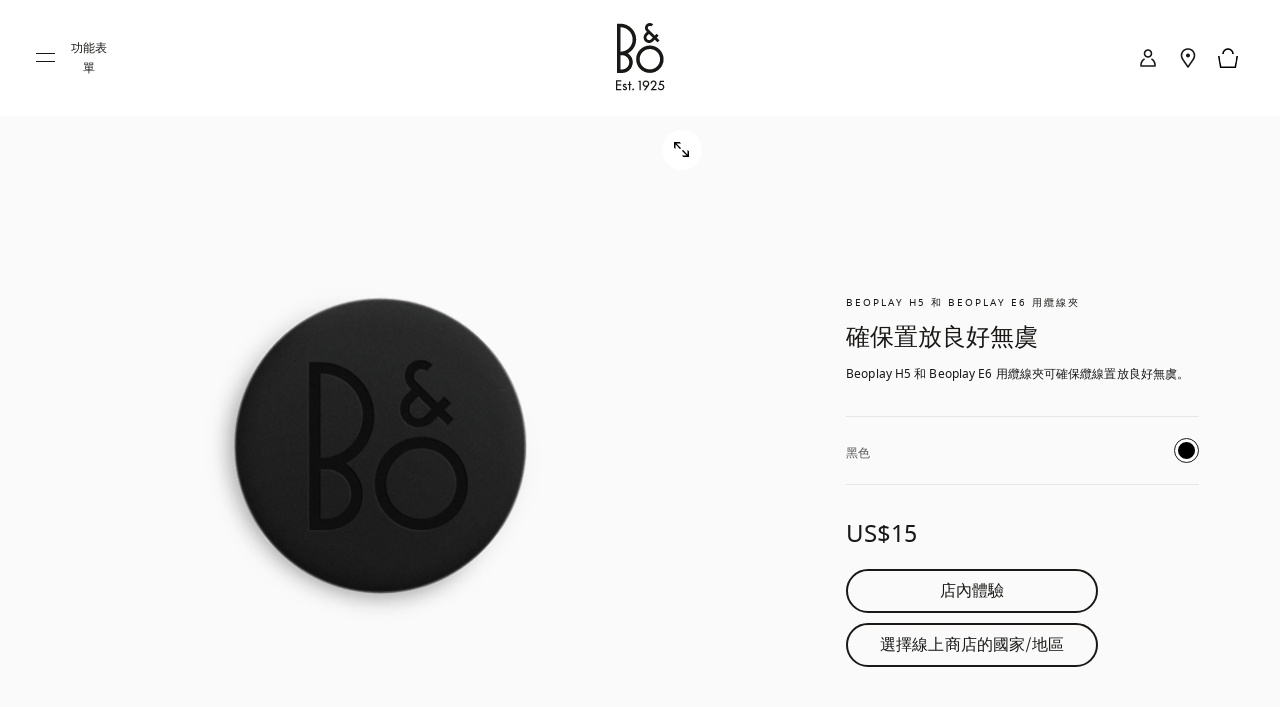

--- FILE ---
content_type: text/html; charset=utf-8
request_url: https://www.bang-olufsen.com/zh-tw/int/accessories/cable-clip
body_size: 68578
content:
<!DOCTYPE html><html lang="zh-tw-int"><head><meta charSet="utf-8"/><meta name="viewport" content="width=device-width, initial-scale=1.0, minimum-scale=1.0"/><link rel="preconnect" href="https://cloud.typography.com"/><link rel="preconnect" href="https://policy.app.cookieinformation.com"/><link rel="preconnect" href="https://videos.ctfassets.net"/><link rel="preconnect" href="https://images.ctfassets.net"/><link rel="preconnect" href="https://rum-collector-2.pingdom.net"/><link rel="preconnect" href="https://www.googletagmanager.com"/><link rel="preconnect" href="https://www.google-analytics.com"/><title>Cable Clip for Beoplay E6 and Beoplay H5 | B&amp;O</title><meta content="Beoplay H5 和 Beoplay E6 用纜線夾 - 配件 飾品. Beoplay H5 和 Beoplay E6 用纜線夾可確保纜線置放良好無虞。" name="description"/><meta content="Cable Clip for Beoplay E6 and Beoplay H5 | B&amp;O" name="twitter:title"/><meta content="Cable Clip for Beoplay E6 and Beoplay H5 | B&amp;O" property="og:title"/><meta content="Beoplay H5 和 Beoplay E6 用纜線夾 - 配件 飾品. Beoplay H5 和 Beoplay E6 用纜線夾可確保纜線置放良好無虞。" name="twitter:description"/><meta content="Beoplay H5 和 Beoplay E6 用纜線夾 - 配件 飾品. Beoplay H5 和 Beoplay E6 用纜線夾可確保纜線置放良好無虞。" property="og:description"/><meta content="https://www.bang-olufsen.com/zh-tw/int/accessories/cable-clip" name="twitter:url"/><meta content="https://www.bang-olufsen.com/zh-tw/int/accessories/cable-clip" property="og:url"/><meta content="//images.ctfassets.net/8cd2csgvqd3m/6AIm0tIb0qoMzpTalIUj2t/21f807863acc39587ca1b2fc7555a156/h5_cable_clip_1000x1000.png" name="twitter:image"/><meta content="//images.ctfassets.net/8cd2csgvqd3m/6AIm0tIb0qoMzpTalIUj2t/21f807863acc39587ca1b2fc7555a156/h5_cable_clip_1000x1000.png" property="og:image"/><meta content="summary_large_image" name="twitter:card"/><meta content="Webpage" name="twitter:type"/><meta content="Webpage" property="og:type"/><link rel="canonical" href="https://www.bang-olufsen.com/zh-tw/int/accessories/cable-clip"/><link rel="alternate" hrefLang="en-ca" href="https://www.bang-olufsen.com/en/ca/accessories/cable-clip"/><link rel="alternate" hrefLang="fr-ca" href="https://www.bang-olufsen.com/fr/ca/accessoires/attache-cable"/><link rel="alternate" hrefLang="es-mx" href="https://www.bang-olufsen.com/es/mx/accesorios/clip-cable"/><link rel="alternate" hrefLang="en-us" href="https://www.bang-olufsen.com/en/us/accessories/cable-clip"/><link rel="alternate" hrefLang="es-us" href="https://www.bang-olufsen.com/es/us/accesorios/clip-cable"/><link rel="alternate" hrefLang="fr-be" href="https://www.bang-olufsen.com/fr/be/accessoires/attache-cable"/><link rel="alternate" hrefLang="en-be" href="https://www.bang-olufsen.com/en/be/accessories/cable-clip"/><link rel="alternate" hrefLang="en-bg" href="https://www.bang-olufsen.com/en/bg/accessories/cable-clip"/><link rel="alternate" hrefLang="en-hr" href="https://www.bang-olufsen.com/en/hr/accessories/cable-clip"/><link rel="alternate" hrefLang="en-cy" href="https://www.bang-olufsen.com/en/cy/accessories/cable-clip"/><link rel="alternate" hrefLang="en-cz" href="https://www.bang-olufsen.com/en/cz/accessories/cable-clip"/><link rel="alternate" hrefLang="da-dk" href="https://www.bang-olufsen.com/da/dk/tilbehoer/kabelclip"/><link rel="alternate" hrefLang="en-dk" href="https://www.bang-olufsen.com/en/dk/accessories/cable-clip"/><link rel="alternate" hrefLang="de-de" href="https://www.bang-olufsen.com/de/de/zubehoer/kabel-klemme"/><link rel="alternate" hrefLang="en-de" href="https://www.bang-olufsen.com/en/de/accessories/cable-clip"/><link rel="alternate" hrefLang="es-es" href="https://www.bang-olufsen.com/es/es/accesorios/clip-cable"/><link rel="alternate" hrefLang="en-es" href="https://www.bang-olufsen.com/en/es/accessories/cable-clip"/><link rel="alternate" hrefLang="en-ee" href="https://www.bang-olufsen.com/en/ee/accessories/cable-clip"/><link rel="alternate" hrefLang="en-fi" href="https://www.bang-olufsen.com/en/fi/accessories/cable-clip"/><link rel="alternate" hrefLang="fr-fr" href="https://www.bang-olufsen.com/fr/fr/accessoires/attache-cable"/><link rel="alternate" hrefLang="en-fr" href="https://www.bang-olufsen.com/en/fr/accessories/cable-clip"/><link rel="alternate" hrefLang="en-gr" href="https://www.bang-olufsen.com/en/gr/accessories/cable-clip"/><link rel="alternate" hrefLang="en-hu" href="https://www.bang-olufsen.com/en/hu/accessories/cable-clip"/><link rel="alternate" hrefLang="en-ie" href="https://www.bang-olufsen.com/en/ie/accessories/cable-clip"/><link rel="alternate" hrefLang="it-it" href="https://www.bang-olufsen.com/it/it/accessori/clip-cavo"/><link rel="alternate" hrefLang="en-it" href="https://www.bang-olufsen.com/en/it/accessories/cable-clip"/><link rel="alternate" hrefLang="en-lv" href="https://www.bang-olufsen.com/en/lv/accessories/cable-clip"/><link rel="alternate" hrefLang="en-lt" href="https://www.bang-olufsen.com/en/lt/accessories/cable-clip"/><link rel="alternate" hrefLang="fr-lu" href="https://www.bang-olufsen.com/fr/lu/accessoires/attache-cable"/><link rel="alternate" hrefLang="de-lu" href="https://www.bang-olufsen.com/de/lu/zubehoer/kabel-klemme"/><link rel="alternate" hrefLang="en-lu" href="https://www.bang-olufsen.com/en/lu/accessories/cable-clip"/><link rel="alternate" hrefLang="en-mt" href="https://www.bang-olufsen.com/en/mt/accessories/cable-clip"/><link rel="alternate" hrefLang="en-no" href="https://www.bang-olufsen.com/en/no/accessories/cable-clip"/><link rel="alternate" hrefLang="da-no" href="https://www.bang-olufsen.com/da/no/tilbehoer/kabelclip"/><link rel="alternate" hrefLang="de-at" href="https://www.bang-olufsen.com/de/at/zubehoer/kabel-klemme"/><link rel="alternate" hrefLang="en-at" href="https://www.bang-olufsen.com/en/at/accessories/cable-clip"/><link rel="alternate" hrefLang="en-pl" href="https://www.bang-olufsen.com/en/pl/accessories/cable-clip"/><link rel="alternate" hrefLang="de-pl" href="https://www.bang-olufsen.com/de/pl/zubehoer/kabel-klemme"/><link rel="alternate" hrefLang="en-pt" href="https://www.bang-olufsen.com/en/pt/accessories/cable-clip"/><link rel="alternate" hrefLang="es-pt" href="https://www.bang-olufsen.com/es/pt/accesorios/clip-cable"/><link rel="alternate" hrefLang="en-ro" href="https://www.bang-olufsen.com/en/ro/accessories/cable-clip"/><link rel="alternate" hrefLang="en-sk" href="https://www.bang-olufsen.com/en/sk/accessories/cable-clip"/><link rel="alternate" hrefLang="en-si" href="https://www.bang-olufsen.com/en/si/accessories/cable-clip"/><link rel="alternate" hrefLang="en-se" href="https://www.bang-olufsen.com/en/se/accessories/cable-clip"/><link rel="alternate" hrefLang="da-se" href="https://www.bang-olufsen.com/da/se/tilbehoer/kabelclip"/><link rel="alternate" hrefLang="de-ch" href="https://www.bang-olufsen.com/de/ch/zubehoer/kabel-klemme"/><link rel="alternate" hrefLang="fr-ch" href="https://www.bang-olufsen.com/fr/ch/accessoires/attache-cable"/><link rel="alternate" hrefLang="it-ch" href="https://www.bang-olufsen.com/it/ch/accessori/clip-cavo"/><link rel="alternate" hrefLang="en-ch" href="https://www.bang-olufsen.com/en/ch/accessories/cable-clip"/><link rel="alternate" hrefLang="en-nl" href="https://www.bang-olufsen.com/en/nl/accessories/cable-clip"/><link rel="alternate" hrefLang="de-nl" href="https://www.bang-olufsen.com/de/nl/zubehoer/kabel-klemme"/><link rel="alternate" hrefLang="en-gb" href="https://www.bang-olufsen.com/en/gb/accessories/cable-clip"/><link rel="alternate" hrefLang="x-default" href="https://www.bang-olufsen.com/en/int/accessories/cable-clip"/><link rel="alternate" hrefLang="fr-int" href="https://www.bang-olufsen.com/fr/int/accessoires/attache-cable"/><link rel="alternate" hrefLang="es-int" href="https://www.bang-olufsen.com/es/int/accesorios/clip-cable"/><link rel="alternate" hrefLang="it-int" href="https://www.bang-olufsen.com/it/int/accessori/clip-cavo"/><link rel="alternate" hrefLang="de-int" href="https://www.bang-olufsen.com/de/int/zubehoer/kabel-klemme"/><link rel="alternate" hrefLang="da-int" href="https://www.bang-olufsen.com/da/int/tilbehoer/kabelclip"/><link rel="alternate" hrefLang="ja-int" href="https://www.bang-olufsen.com/ja/int/accessories/cable-clip"/><link rel="alternate" hrefLang="ko-int" href="https://www.bang-olufsen.com/ko/int/accessories/cable-clip"/><link rel="alternate" hrefLang="zh-cn-int" href="https://www.bang-olufsen.com/zh-cn/int/peijian/xianlan-jia"/><link rel="alternate" hrefLang="zh-tw-int" href="https://www.bang-olufsen.com/zh-tw/int/accessories/cable-clip"/><link rel="alternate" hrefLang="en-au" href="https://www.bang-olufsen.com/en/au/accessories/cable-clip"/><link rel="alternate" hrefLang="zh-cn-cn" href="https://www.bang-olufsen.com/zh-cn/cn/peijian/xianlan-jia"/><link rel="alternate" hrefLang="en-cn" href="https://www.bang-olufsen.com/en/cn/accessories/cable-clip"/><link rel="alternate" hrefLang="en-hk" href="https://www.bang-olufsen.com/en/hk/accessories/cable-clip"/><link rel="alternate" hrefLang="zh-cn-hk" href="https://www.bang-olufsen.com/zh-cn/hk/peijian/xianlan-jia"/><link rel="alternate" hrefLang="zh-tw-hk" href="https://www.bang-olufsen.com/zh-tw/hk/accessories/cable-clip"/><link rel="alternate" hrefLang="ja-jp" href="https://www.bang-olufsen.com/ja/jp/accessories/cable-clip"/><link rel="alternate" hrefLang="en-jp" href="https://www.bang-olufsen.com/en/jp/accessories/cable-clip"/><link rel="alternate" hrefLang="en-sg" href="https://www.bang-olufsen.com/en/sg/accessories/cable-clip"/><link rel="alternate" hrefLang="ko-kr" href="https://www.bang-olufsen.com/ko/kr/accessories/cable-clip"/><link rel="alternate" hrefLang="en-kr" href="https://www.bang-olufsen.com/en/kr/accessories/cable-clip"/><link rel="alternate" hrefLang="en-ae" href="https://www.bang-olufsen.com/en/ae/accessories/cable-clip"/><script type="application/ld+json">{"url":"https://www.bang-olufsen.com/zh-tw/int/accessories/cable-clip","@type":"WebSite","author":"Bang & Olufsen","@context":"http://schema.org","provider":"Bang & Olufsen"}</script><script type="application/ld+json">{"color":"Black","brand":"Bang & Olufsen","name":"Beoplay H5 和 Beoplay E6 用纜線夾 - 配件 飾品","url":"https://www.bang-olufsen.com/zh-tw/int/accessories/cable-clip","@context":"http://schema.org/","offers":{"@type":"Offer","price":"15.00","availability":"http://schema.org/InStock","priceCurrency":"USD","url":"https://www.bang-olufsen.com/zh-tw/int/accessories/cable-clip"},"@type":"Product","image":"https://images.ctfassets.net/8cd2csgvqd3m/6AIm0tIb0qoMzpTalIUj2t/21f807863acc39587ca1b2fc7555a156/h5_cable_clip_1000x1000.png","description":"Beoplay H5 和 Beoplay E6 用纜線夾 - 配件 飾品. Beoplay H5 和 Beoplay E6 用纜線夾可確保纜線置放良好無虞。","sku":"1035600"}</script><meta name="next-head-count" content="99"/><link rel="icon" href="/favicon.svg" type="image/x-icon"/><link rel="apple-touch-icon" href="/static-assets/images/apple-touch-icon.png"/><meta http-equiv="X-UA-Compatible" content="IE=Edge"/><link type="text/css" rel="stylesheet" id="buildId" href="/static-assets/styles/vendor/foundation.css"/><script id="CookieConsent" src="https://policy.app.cookieinformation.com/uc.js" data-culture="ZH-TW" data-gcm-version="2.0"></script><script>
var dataLayer = (window.dataLayer = window.dataLayer || []);
window.gtag = function() {
  dataLayer.push(arguments);
};
gtag('consent', 'default', {
  ad_storage: 'denied',
  analytics_storage: 'denied',
  ad_user_data: 'denied',
  ad_personalization: 'denied',
  wait_for_update: 500,
  functionality_storage: 'denied',
  personalization_storage: 'denied',
  security_storage: 'denied',
});
gtag('set', 'ads_data_redaction', true);
gtag('set', 'url_passthrough', true);
dataLayer.push({ event: 'default_consent' });



let isWebPageInsideIFrame= false;
if(window) {
  isWebPageInsideIFrame = window !== window.parent;
}

if (!window.navigator.userAgent.match(/(bot|pingdom|Chrome-Lighthouse)/i) && !isWebPageInsideIFrame) {
  (function(w,d,s,l,i){
    w[l]=w[l]||[];
    w[l].push({
      'gtm.start': new Date().getTime(),
      event:'gtm.js'
    });
    var f=d.getElementsByTagName(s)[0],
    j=d.createElement(s),dl=l!='dataLayer'?'&l='+l:'';
    j.async=true;j.src='https://www.googletagmanager.com/gtm.js?id='+i+dl+ '&gtm_auth=fO6C6hs4l9HiWkAGm0f44A&gtm_preview=env-22&gtm_cookies_win=x';
    f.parentNode.insertBefore(j,f);
    })(window,document,'script','dataLayer','GTM-5ZFDPC');
}
            </script><script src="https://www.googleoptimize.com/optimize.js?id=OPT-5W5H5DZ" async=""></script><script defer="" nonce="tcLfmWTrWWgxBzcH9hSWXOOVThuDtAsGk3r" src="/static-assets/libs/appInsightHandler.js" data-key="f37c3d50-c36c-42e7-9452-85d897605617" id="appInsight"></script><noscript data-n-css=""></noscript><script defer="" crossorigin="anonymous" nomodule="" src="/_next/static/chunks/polyfills-c67a75d1b6f99dc8.js"></script><script src="/_next/static/chunks/webpack-1748ea9909e8d2be.js" defer="" crossorigin="anonymous"></script><script src="/_next/static/chunks/framework-81942bc1e06a8d22.js" defer="" crossorigin="anonymous"></script><script src="/_next/static/chunks/main-fd29b00223b3ad0d.js" defer="" crossorigin="anonymous"></script><script src="/_next/static/chunks/pages/_app-57451f83f4a692d9.js" defer="" crossorigin="anonymous"></script><script src="/_next/static/chunks/5301-65b9f8b7798ce759.js" defer="" crossorigin="anonymous"></script><script src="/_next/static/chunks/4975-3d19c6ce59530832.js" defer="" crossorigin="anonymous"></script><script src="/_next/static/chunks/5108-892898d87ea18cce.js" defer="" crossorigin="anonymous"></script><script src="/_next/static/chunks/2463-e3de6e8f326776a5.js" defer="" crossorigin="anonymous"></script><script src="/_next/static/chunks/9920-701b23206be77ec9.js" defer="" crossorigin="anonymous"></script><script src="/_next/static/chunks/7118-134a8bc314087902.js" defer="" crossorigin="anonymous"></script><script src="/_next/static/chunks/7409-8c20b99e59b2286c.js" defer="" crossorigin="anonymous"></script><script src="/_next/static/chunks/1050-a67b6fc408c5deef.js" defer="" crossorigin="anonymous"></script><script src="/_next/static/chunks/5006-7019b7ef69967a21.js" defer="" crossorigin="anonymous"></script><script src="/_next/static/chunks/9148-fb04dc4f08422155.js" defer="" crossorigin="anonymous"></script><script src="/_next/static/chunks/1137-02b66f6ea913d8d3.js" defer="" crossorigin="anonymous"></script><script src="/_next/static/chunks/3578-666dc5e1d0fae2ad.js" defer="" crossorigin="anonymous"></script><script src="/_next/static/chunks/3934-48c9ac1e314ecb5b.js" defer="" crossorigin="anonymous"></script><script src="/_next/static/chunks/3131-5295eae0236ac12e.js" defer="" crossorigin="anonymous"></script><script src="/_next/static/chunks/4134-e69d059e50af0317.js" defer="" crossorigin="anonymous"></script><script src="/_next/static/chunks/4245-de5502248bf143d1.js" defer="" crossorigin="anonymous"></script><script src="/_next/static/chunks/8267-b5c784062c255e74.js" defer="" crossorigin="anonymous"></script><script src="/_next/static/chunks/452-61293561673b22bb.js" defer="" crossorigin="anonymous"></script><script src="/_next/static/chunks/pages/%5Blanguage%5D/%5Bcountry%5D/%5BcategoriesSlug%5D/%5Bslug%5D-236d3edd373caa45.js" defer="" crossorigin="anonymous"></script><script src="/_next/static/1.4.0.35/_buildManifest.js" defer="" crossorigin="anonymous"></script><script src="/_next/static/1.4.0.35/_ssgManifest.js" defer="" crossorigin="anonymous"></script><style data-styled="" data-styled-version="5.3.3">@font-face{font-display:swap;font-family:'icons';src:url('/static-assets/fonts/icons.ttf?n2bcc7') format('truetype'),url('/static-assets/fonts/icons.woff?n2bcc7') format('woff'),url('/static-assets/fonts/icons.svg?n2bcc7#icons') format('svg');font-weight:normal;font-style:normal;}/*!sc*/
@font-face{font-display:swap;font-family:'BeoSupreme';src:url('/static-assets/fonts/beosupreme/beosupremeregular/beosupremeregular.woff2') format('woff2'),url('/static-assets/fonts/beosupreme/beosupremeregular/beosupremeregular.woff') format('woff'),url('/static-assets/fonts/beosupreme/beosupremeregular/beosupremeregular.ttf') format('truetype'),url("/static-assets/fonts/beosupreme/beosupremeregular/beosupremeregular.otf") format("opentype");font-weight:400;}/*!sc*/
@font-face{font-display:swap;font-family:'BeoSupreme';src:url('/static-assets/fonts/beosupreme/beosupremelight/beosupremelight.woff2') format('woff2'),url('/static-assets/fonts/beosupreme/beosupremelight/beosupremelight.woff') format('woff'),url('/static-assets/fonts/beosupreme/beosupremelight/beosupremelight.ttf') format('truetype'),url("/static-assets/fonts/beosupreme/beosupremelight/beosupremelight.otf") format("opentype");font-weight:300;}/*!sc*/
@font-face{font-display:swap;font-family:'BeoSupreme';src:url('/static-assets/fonts/beosupreme/beosuprememedium/beosuprememedium.woff2') format('woff2'),url('/static-assets/fonts/beosupreme/beosuprememedium/beosuprememedium.woff') format('woff'),url('/static-assets/fonts/beosupreme/beosuprememedium/beosuprememedium.ttf') format('truetype'),url("/static-assets/fonts/beosupreme/beosuprememedium/beosuprememedium.otf") format("opentype");font-weight:500;}/*!sc*/
@font-face{font-display:swap;font-family:'BeoLogue';src:url('/static-assets/fonts/beologue/beologuelightitalic/beologuelightitalic.woff2') format('woff2'),url('/static-assets/fonts/beologue/beologuelightitalic/beologuelightitalic.woff') format('woff'),font-weight:300;}/*!sc*/
@font-face{font-display:swap;font-family:'BeoLogue';src:url('/static-assets/fonts/beologue/beologueitalic/beologueitalic.woff2') format('woff2'),url('/static-assets/fonts/beologue/beologueitalic/beologueitalic.woff') format('woff'),font-weight:400;}/*!sc*/
@font-face{font-display:swap;font-family:'BeoLogue';src:url('/static-assets/fonts/beologue/beologuemediumitalic/beologuemediumitalic.woff2') format('woff2'),url('/static-assets/fonts/beologue/beologuemediumitalic/beologuemediumitalic.woff') format('woff'),font-weight:500;}/*!sc*/
@font-face{font-display:swap;font-family:'BeoLogue';src:url('/static-assets/fonts/beologue/beologuebolditalic/beologuebolditalic.woff2') format('woff2'),url('/static-assets/fonts/beologue/beologuebolditalic/beologuebolditalic.woff') format('woff'),font-weight:600;}/*!sc*/
@font-face{font-display:swap;font-family:'Fastpen';src:url('/static-assets/fonts/fastpen/Fastpen-2-mm.otf');}/*!sc*/
@font-face{font-display:swap;font-family:'Noto';src:url('/static-assets/fonts/noto/notosansregular.woff2') format('woff2'),url('/static-assets/fonts/noto/notosansregular.woff') format('woff');}/*!sc*/
@font-face{font-display:swap;font-family:'Lexend Deca';src:url('/static-assets/fonts/lexenddeca/lexenddeca.eot');src:url('/static-assets/fonts/lexenddeca/lexenddeca.eot?#iefix') format('embedded-opentype'),url('/static-assets/fonts/lexenddeca/lexenddeca.woff2') format('woff2'),url('/static-assets/fonts/lexenddeca/lexenddeca.woff') format('woff'),url('/static-assets/fonts/lexenddeca/lexenddeca.ttf') format('truetype');}/*!sc*/
h1,h2,h3,h4,h5,h6,.h1,.h2,.h3,.h4,.h5,.h6,.h7{margin:0 0 20px 0;color:#191817;}/*!sc*/
h1.-dark,h2.-dark,h3.-dark,h4.-dark,h5.-dark,h6.-dark,.h1.-dark,.h2.-dark,.h3.-dark,.h4.-dark,.h5.-dark,.h6.-dark,.h7.-dark{color:#191817;}/*!sc*/
h1.-light,h2.-light,h3.-light,h4.-light,h5.-light,h6.-light,.h1.-light,.h2.-light,.h3.-light,.h4.-light,.h5.-light,.h6.-light,.h7.-light{color:#FFF;}/*!sc*/
h1.-noMargin,h2.-noMargin,h3.-noMargin,h4.-noMargin,h5.-noMargin,h6.-noMargin,.h1.-noMargin,.h2.-noMargin,.h3.-noMargin,.h4.-noMargin,.h5.-noMargin,.h6.-noMargin,.h7.-noMargin{margin:0;}/*!sc*/
.-light{color:#FFF;}/*!sc*/
h1,.h1{font-size:2.5rem;line-height:3rem;-webkit-letter-spacing:-0.5px;-moz-letter-spacing:-0.5px;-ms-letter-spacing:-0.5px;letter-spacing:-0.5px;font-weight:400;}/*!sc*/
@media (min-width:48rem){h1,.h1{font-size:3rem;line-height:3.5rem;}}/*!sc*/
@media (min-width:64rem){h1,.h1{font-size:4rem;line-height:4.5rem;}}/*!sc*/
h2,.h2{font-size:2rem;line-height:2.625rem;-webkit-letter-spacing:-0.5px;-moz-letter-spacing:-0.5px;-ms-letter-spacing:-0.5px;letter-spacing:-0.5px;font-weight:400;}/*!sc*/
@media (min-width:48rem){h2,.h2{font-size:2.25rem;line-height:3rem;}}/*!sc*/
@media (min-width:64rem){h2,.h2{font-size:3rem;line-height:4rem;}}/*!sc*/
h3,.h3{font-size:1.5rem;line-height:2rem;-webkit-letter-spacing:-0.5px;-moz-letter-spacing:-0.5px;-ms-letter-spacing:-0.5px;letter-spacing:-0.5px;font-weight:400;}/*!sc*/
@media (min-width:48rem){h3,.h3{font-size:1.625rem;line-height:2.5rem;}}/*!sc*/
@media (min-width:64rem){h3,.h3{font-size:2.25rem;line-height:3.375rem;}}/*!sc*/
h4,.h4{font-size:1.125rem;line-height:1.75rem;font-weight:400;-webkit-letter-spacing:0;-moz-letter-spacing:0;-ms-letter-spacing:0;letter-spacing:0;color:#191817;}/*!sc*/
@media (min-width:48rem){h4,.h4{font-size:1.375rem;line-height:2rem;}}/*!sc*/
@media (min-width:64rem){h4,.h4{font-size:1.5rem;line-height:2.25rem;}}/*!sc*/
.h4A{font-size:0.875rem;line-height:1.3125rem;font-weight:500;-webkit-letter-spacing:2px;-moz-letter-spacing:2px;-ms-letter-spacing:2px;letter-spacing:2px;color:#191817;text-transform:uppercase;}/*!sc*/
@media (min-width:64rem){.h4A{font-size:1rem;line-height:1.5rem;}}/*!sc*/
h5,.h5{font-size:0.75rem;line-height:1.25rem;-webkit-letter-spacing:1.5px;-moz-letter-spacing:1.5px;-ms-letter-spacing:1.5px;letter-spacing:1.5px;font-weight:400;text-transform:uppercase;}/*!sc*/
@media (min-width:48rem){h5,.h5{font-size:0.75rem;line-height:1.25rem;-webkit-letter-spacing:1.7px;-moz-letter-spacing:1.7px;-ms-letter-spacing:1.7px;letter-spacing:1.7px;}}/*!sc*/
@media (min-width:64rem){h5,.h5{font-size:0.875rem;line-height:1.5rem;}}/*!sc*/
h6,.h6{font:0.625rem / 0.625rem Noto,Lexend Deca,Arial,Helvetica,sans-serif;-webkit-letter-spacing:2px;-moz-letter-spacing:2px;-ms-letter-spacing:2px;letter-spacing:2px;line-height:1.125rem;color:#555555;font-weight:400;}/*!sc*/
.b1{font-size:1rem;line-height:1.625rem;-webkit-letter-spacing:0.2px;-moz-letter-spacing:0.2px;-ms-letter-spacing:0.2px;letter-spacing:0.2px;font-weight:400;}/*!sc*/
.b1A{font-size:1rem;line-height:1.625rem;-webkit-letter-spacing:0.2px;-moz-letter-spacing:0.2px;-ms-letter-spacing:0.2px;letter-spacing:0.2px;font-weight:700;}/*!sc*/
.b2{font-size:1.125rem;line-height:1.75rem;-webkit-letter-spacing:0.2px;-moz-letter-spacing:0.2px;-ms-letter-spacing:0.2px;letter-spacing:0.2px;font-weight:400;}/*!sc*/
@media (min-width:48rem){.b2{font-size:1.25rem;line-height:2rem;}}/*!sc*/
@media (min-width:64rem){.b2{font-size:1.5rem;line-height:2.25rem;}}/*!sc*/
.b3{font-size:0.75rem;line-height:1.25rem;-webkit-letter-spacing:0.1px;-moz-letter-spacing:0.1px;-ms-letter-spacing:0.1px;letter-spacing:0.1px;font-weight:400;}/*!sc*/
.b3A{font-size:0.75rem;line-height:1.25rem;-webkit-letter-spacing:0.1px;-moz-letter-spacing:0.1px;-ms-letter-spacing:0.1px;letter-spacing:0.1px;font-weight:700;}/*!sc*/
@media (min-width:48rem){.b3A{font-size:0.875rem;line-height:1.5rem;}}/*!sc*/
.h1A{font-size:2rem;line-height:2.625rem;-webkit-letter-spacing:-0.5px;-moz-letter-spacing:-0.5px;-ms-letter-spacing:-0.5px;letter-spacing:-0.5px;font-weight:400;}/*!sc*/
@media (min-width:48rem){.h1A{font-size:3rem;line-height:3.5rem;}}/*!sc*/
@media (min-width:64rem){.h1A{font-size:5rem;line-height:6rem;}}/*!sc*/
p{font-size:1rem;line-height:1.625;-webkit-letter-spacing:0.4px;-moz-letter-spacing:0.4px;-ms-letter-spacing:0.4px;letter-spacing:0.4px;color:#555555;margin:0;white-space:pre-wrap;}/*!sc*/
@media (min-width:64rem){p{font-size:1rem;}}/*!sc*/
p + p{margin-top:15px;}/*!sc*/
ul + p,ol + p{margin-top:15px;}/*!sc*/
p + .a-anchorButton{margin-top:25px;}/*!sc*/
p.-price{font-size:1.375rem;line-height:1;color:#191817;font-weight:300;}/*!sc*/
p.-download{font-size:0.875rem;line-height:1;color:#191817;font-weight:500;}/*!sc*/
p.-download + p{margin-top:5px;}/*!sc*/
p.-largePrice{font-size:1.375rem;line-height:1;color:#191817;font-weight:300;}/*!sc*/
@media (min-width:64rem){p.-largePrice{font-size:1.5rem;}}/*!sc*/
p.-secondary{font-size:1.125rem;line-height:1.3;color:#191817;}/*!sc*/
@media (min-width:64rem){p.-secondary{font-size:1.25rem;}}/*!sc*/
p.-tertiary{font-size:0.875rem;line-height:1.42;}/*!sc*/
@media (min-width:64rem){p.-tertiary{font-size:0.875rem;}}/*!sc*/
p.-quaternary{font-size:0.75rem;line-height:1.33;font-weight:500;color:#191817;}/*!sc*/
@media (min-width:64rem){p.-quaternary{font-size:0.875rem;}}/*!sc*/
p.-quinary{font-size:0.75rem;line-height:1.33;}/*!sc*/
p.-quinary + p{margin-top:8px;}/*!sc*/
@media (min-width:64rem){p.-quinary{font-size:0.75rem;}p.-quinary + p{margin-top:15px;}}/*!sc*/
p.-senary{font-size:1.5rem;line-height:1.33;color:#191817;}/*!sc*/
@media (min-width:64rem){p.-senary{font-size:1.5rem;}}/*!sc*/
p.-dark{color:#191817;}/*!sc*/
p.-light{color:#FFF;}/*!sc*/
p.-bold{font-weight:500;}/*!sc*/
small.-primary{font-size:0.75rem;font-weight:400;-webkit-letter-spacing:0.04em;-moz-letter-spacing:0.04em;-ms-letter-spacing:0.04em;letter-spacing:0.04em;line-height:1.3;color:#555555;}/*!sc*/
small.-secondary{font-size:0.625rem;font-weight:700;line-height:1;-webkit-letter-spacing:2px;-moz-letter-spacing:2px;-ms-letter-spacing:2px;letter-spacing:2px;text-transform:uppercase;color:#555555;}/*!sc*/
a.-link.-primary{font-size:0.875rem;}/*!sc*/
@media (min-width:48rem){a.-link.-primary{font-size:1rem;line-height:1.15;-webkit-letter-spacing:1px;-moz-letter-spacing:1px;-ms-letter-spacing:1px;letter-spacing:1px;}}/*!sc*/
a.-link.-secondary{font-size:0.875rem;-webkit-text-decoration:none;text-decoration:none;}/*!sc*/
@media (min-width:48rem){a.-link.-secondary{font-size:1rem;line-height:1.15;-webkit-letter-spacing:1px;-moz-letter-spacing:1px;-ms-letter-spacing:1px;letter-spacing:1px;}}/*!sc*/
a.-underline{display:inline-block;padding-bottom:7px;}/*!sc*/
a.-underline span{background-image:linear-gradient(to right,#555555 0%,#555555 100%);background-repeat:repeat-x;background-position:0 100%;background-size:100% 1px;padding-bottom:8px;}/*!sc*/
a.-small{font-size:0.875rem;}/*!sc*/
a.-small.-underline{padding-bottom:3px;}/*!sc*/
a.-small.-underline span{background-image:linear-gradient(to right,#555555 0%,#555555 100%);background-repeat:repeat-x;background-position:0 100%;background-size:100% 1px;padding-bottom:4px;}/*!sc*/
.-notify{margin-bottom:15px;display:inline-block;}/*!sc*/
a.-cta,button.-cta{font-family:Noto,Lexend Deca,Arial,Helvetica,sans-serif;font-size:0.875rem;line-height:1.15;-webkit-letter-spacing:2px;-moz-letter-spacing:2px;-ms-letter-spacing:2px;letter-spacing:2px;}/*!sc*/
.-fadeIn{-webkit-animation:jTBhup 1200ms cubic-bezier(0.165,0.84,0.44,1) forwards;animation:jTBhup 1200ms cubic-bezier(0.165,0.84,0.44,1) forwards;}/*!sc*/
.-slideIn{-webkit-animation:kHDmOV 600ms forwards;animation:kHDmOV 600ms forwards;}/*!sc*/
.-slideOut{-webkit-animation:kVaNdd 600ms forwards;animation:kVaNdd 600ms forwards;}/*!sc*/
.-slideUp{-webkit-animation:berDwh 600ms forwards;animation:berDwh 600ms forwards;}/*!sc*/
.-slideDown{-webkit-animation:hkwfSp 600ms forwards;animation:hkwfSp 600ms forwards;}/*!sc*/
.-fadeInSlow{-webkit-animation:jTBhup 2000ms ease-in-out forwards;animation:jTBhup 2000ms ease-in-out forwards;}/*!sc*/
.-fadeInUp{-webkit-animation:cxjtGy 1200ms cubic-bezier(0.165,0.84,0.44,1) forwards;animation:cxjtGy 1200ms cubic-bezier(0.165,0.84,0.44,1) forwards;}/*!sc*/
.-fadeInUpLong{-webkit-animation:gDibJC 800ms cubic-bezier(0.165,0.84,0.44,1) forwards;animation:gDibJC 800ms cubic-bezier(0.165,0.84,0.44,1) forwards;}/*!sc*/
.-expand{-webkit-animation:dvfWVy 1200ms cubic-bezier(0.165,0.84,0.44,1) forwards;animation:dvfWVy 1200ms cubic-bezier(0.165,0.84,0.44,1) forwards;}/*!sc*/
@media (min-width:48rem){.-expand{-webkit-animation:czVaTc 1200ms cubic-bezier(0.165,0.84,0.44,1) forwards;animation:czVaTc 1200ms cubic-bezier(0.165,0.84,0.44,1) forwards;}}/*!sc*/
*{box-sizing:border-box;}/*!sc*/
#nprogress .bar{z-index:1040;background:#191817;height:4px;}/*!sc*/
#nprogress .spinner{display:none;}/*!sc*/
#nprogress .peg{box-shadow:none;}/*!sc*/
#nprogress .spinner-icon{border-top-color:#555555;border-left-color:#555555;margin-right:30px;margin-top:8px;}/*!sc*/
@media (min-width:64rem){#nprogress .spinner-icon{margin-right:170px;margin-top:6px;}}/*!sc*/
body{font-family:Noto,Lexend Deca,Arial,Helvetica,sans-serif;overflow-x:hidden;-webkit-tap-highlight-color:rgba(0,0,0,0);-webkit-font-smoothing:antialiased;-moz-osx-font-smoothing:grayscale;min-width:320px;width:100%;}/*!sc*/
@media (min-width:64rem){body.modal-open{position:fixed;}}/*!sc*/
body.-scrollLocked{overflow:hidden !important;}/*!sc*/
body.-scrollLocked.-top{position:fixed;}/*!sc*/
body.-overflow-hidden{overflow:hidden;position:fixed;}/*!sc*/
main{position:relative;}/*!sc*/
.main-wrapper{-webkit-flex:1;-ms-flex:1;flex:1;padding-top:60px;}/*!sc*/
@media (min-width:64rem){.main-wrapper{padding-top:101px;}}/*!sc*/
.main-wrapper.isCategoryPage{padding-top:80px;}/*!sc*/
.non-supporting-nav-view{padding-top:60px;}/*!sc*/
.no-top-padding{padding-top:0px;}/*!sc*/
.no-header{padding-top:0;}/*!sc*/
input[type='text']::-ms-clear{display:none;}/*!sc*/
.right{float:right;}/*!sc*/
.left{float:left;}/*!sc*/
.capitalize{text-transform:capitalize;}/*!sc*/
.zIndex{z-index:1;}/*!sc*/
.clearfix{clear:both;}/*!sc*/
.focus-styling:focus{border-radius:1px;box-shadow:0px 0px 0px 1px #3082fd, 0px 0px 0px 3px #bfdefb;outline:none;}/*!sc*/
.focus-styling:focus:not(.focus-visible){box-shadow:none;outline:none;}/*!sc*/
.break-word{word-break:break-word;}/*!sc*/
button,input,optgroup,select,textarea{border-radius:0;font-family:Noto,Lexend Deca,Arial,Helvetica,sans-serif;-webkit-letter-spacing:inherit;-moz-letter-spacing:inherit;-ms-letter-spacing:inherit;letter-spacing:inherit;}/*!sc*/
.is-hidden{display:none !important;}/*!sc*/
.is-visible{display:block;}/*!sc*/
.visually-hidden{position:absolute;white-space:nowrap;width:1px;height:1px;overflow:hidden;border:0;padding:0;-webkit-clip:rect(0 0 0 0);clip:rect(0 0 0 0);-webkit-clip-path:inset(50%);clip-path:inset(50%);}/*!sc*/
figure{margin:0;padding:0;}/*!sc*/
img{max-width:100%;}/*!sc*/
.full-bleed{width:100%;}/*!sc*/
.margin-none{margin:0;}/*!sc*/
.container{padding-left:16px;padding-right:16px;}/*!sc*/
.main-layout:focus{outline:none;}/*!sc*/
.main-layout.focus-visible{outline:1px dashed #0056b3;}/*!sc*/
button.add-cart{background-color:#555555;color:#FFF;text-align:center;cursor:pointer;padding:10px 35px;}/*!sc*/
.wide-mobile-view{position:relative;}/*!sc*/
.wide-mobile-view::before{content:'';position:absolute;height:100%;z-index:-1;top:0;left:-100vw;right:-100vw;background-color:#FAFAFA;}/*!sc*/
a.-cta,button.-cta{padding:12px 20px;border:0;cursor:pointer;}/*!sc*/
a.-cta.-primary,button.-cta.-primary{background-color:#BF2839;color:#FFF;}/*!sc*/
a.-cta.-primary:disabled,button.-cta.-primary:disabled,a.-cta.-primary.disabled,button.-cta.-primary.disabled{border:none;background-color:#8C8C8C !important;cursor:default;}/*!sc*/
a.-cta.-primary:active,button.-cta.-primary:active,a.-cta.-primary:focus,button.-cta.-primary:focus{background-color:#BF2839;}/*!sc*/
a.-cta.-secondary,button.-cta.-secondary{background-color:#FFF;color:#191817;border:1px solid #191817;line-height:1;}/*!sc*/
a.-cta.-secondary:focus,button.-cta.-secondary:focus,a.-cta.-secondary:hover,button.-cta.-secondary:hover,a.-cta.-secondary:active,button.-cta.-secondary:active{background-color:#191817;color:#FFF;border:0;}/*!sc*/
a.-cta.-tertiary,button.-cta.-tertiary{background-color:#191817;color:#FFF;border:1px solid #191817;font-weight:500;}/*!sc*/
a.-cta.-tertiary:focus,button.-cta.-tertiary:focus,a.-cta.-tertiary:active,button.-cta.-tertiary:active,a.-cta.-tertiary:hover,button.-cta.-tertiary:hover{background-color:#555555;color:#FFF;border:1px solid #191817;}/*!sc*/
a.-cta.-tertiary:disabled,button.-cta.-tertiary:disabled,a.-cta.-tertiary.disabled,button.-cta.-tertiary.disabled{border:none;background-color:#8C8C8C !important;cursor:default;}/*!sc*/
button,a,input{border:none;}/*!sc*/
button:focus,a:focus,input:focus{border-radius:1px;box-shadow:0px 0px 0px 1px #3082fd, 0px 0px 0px 3px #bfdefb;outline:none;}/*!sc*/
button:focus:not(.focus-visible),a:focus:not(.focus-visible),input:focus:not(.focus-visible){box-shadow:none;outline:none;}/*!sc*/
ul.-noBullets:not(.row){list-style-type:none;margin:0;padding:0;}/*!sc*/
ul.-noBullets.row{list-style-type:none;margin-top:0;margin-bottom:0;padding:0;}/*!sc*/
ul.-inline li{display:inline-block;}/*!sc*/
.collapsible-section{margin-bottom:20px;max-height:250px;overflow-y:hidden;-webkit-transition:max-height 1.5s linear;transition:max-height 1.5s linear;box-shadow:0 0 4px 0 rgba(0,0,0,0.2);}/*!sc*/
.collapsible-section.is-expanded{overflow-y:auto;max-height:2000px;}/*!sc*/
.pac-container{max-height:240px;font-family:Noto,Lexend Deca,Arial,Helvetica,sans-serif;background-color:#FAFAFA;overflow:scroll;overflow-x:hidden;box-shadow:none;border:1px solid #E5E5E5;border-top:none;}/*!sc*/
.pac-container::after{display:none;}/*!sc*/
.pac-container .pac-item{padding:1.25rem 1.5rem 1.25rem 0.5rem;color:#191817;font-size:1rem;line-height:1.15;-webkit-letter-spacing:normal;-moz-letter-spacing:normal;-ms-letter-spacing:normal;letter-spacing:normal;min-height:60px;border-top:1px solid #E5E5E5;border-right:1px solid #E5E5E5;border-right:none;}/*!sc*/
.pac-container .pac-item .pac-item-query{font-size:1rem;}/*!sc*/
.pac-container .pac-item .pac-item-query .pac-matched{font-weight:400;}/*!sc*/
.pac-container .pac-item.pac-item-selected,.pac-container .pac-item:hover{background-color:#FAFAFA;}/*!sc*/
.pac-container .pac-icon-marker{display:none;}/*!sc*/
.collapsible-container{font-family:Noto,Lexend Deca,Arial,Helvetica,sans-serif;padding:1.25rem 1.25rem 2.5rem;border-top:2px solid #191817;background-color:#FFF;box-shadow:0 0 4px 0 rgba(0,0,0,0.2);overflow-x:hidden;}/*!sc*/
@media (min-width:64rem){.collapsible-container{padding:1.875rem 1.875rem 2.5rem;}}/*!sc*/
.collapsible-container .section-title{font-size:0.75rem;font-weight:500;line-height:1.5;-webkit-letter-spacing:1.4px;-moz-letter-spacing:1.4px;-ms-letter-spacing:1.4px;letter-spacing:1.4px;margin-bottom:40px;}/*!sc*/
.collapsible-container .user-message{padding-bottom:1.875rem;}/*!sc*/
.collapsible-container .valid-icon{float:right;color:#1B9636;font-size:0.75rem;}/*!sc*/
@media (min-width:64rem){.collapsible-container .section-title{font-size:0.875rem;line-height:1.29;-webkit-letter-spacing:1.6px;-moz-letter-spacing:1.6px;-ms-letter-spacing:1.6px;letter-spacing:1.6px;margin-bottom:30px;}}/*!sc*/
.overflow-hidden-x{overflow-x:hidden;}/*!sc*/
label.visible-dynamic-label .dynamic-placeholder{font-family:Noto,Lexend Deca,Arial,Helvetica,sans-serif;font-size:0.875rem;color:#555555;cursor:default;}/*!sc*/
.dynamic-placeholder{color:#555555;position:absolute;z-index:1;top:20px;opacity:1;font-size:0.875rem;-webkit-letter-spacing:0.5px;-moz-letter-spacing:0.5px;-ms-letter-spacing:0.5px;letter-spacing:0.5px;font-family:Noto,Lexend Deca,Arial,Helvetica,sans-serif;cursor:text;line-height:1.43;-webkit-transform:translateY(-50%);-ms-transform:translateY(-50%);transform:translateY(-50%);-webkit-user-select:none;-moz-user-select:none;-ms-user-select:none;user-select:none;-webkit-transition:0.3s ease;transition:0.3s ease;}/*!sc*/
.visible-dynamic-label{margin-top:0;}/*!sc*/
.visible-dynamic-label.no-dynamic{margin-top:0;}/*!sc*/
.visible-dynamic-label .dynamic-placeholder{top:-10px;left:0;color:#555555;font-size:0.875rem;}/*!sc*/
.visible-dynamic-label .dynamic-placeholder.hide-on-top{display:none;}/*!sc*/
.app .custom-select-box{width:100%;margin-bottom:40px;position:relative;}/*!sc*/
.app .custom-select-box .dropdown-title{display:block;font-size:0.875rem;line-height:1.25rem;color:#555555;}/*!sc*/
.app .custom-select-box button.focus-styling{width:100%;padding:10px 6px 10px 11px;margin-top:6px;border-radius:1px;box-shadow:0px 0px 0px 1px #3082fd, 0px 0px 0px 3px #bfdefb;outline:none;font-size:1rem;background-position:98%;background-size:8px 10px;}/*!sc*/
.app .custom-select-box ul{width:100%;z-index:10;}/*!sc*/
.app .custom-select-box ul li.focus-styling{border:0;margin:0;}/*!sc*/
.app .custom-select-box .margin_left_10{margin-left:10px;}/*!sc*/
.app .custom-select-box .links{cursor:pointer;border-bottom:1px solid #555555;padding-bottom:1px;-webkit-text-decoration:none;text-decoration:none;color:#555555;}/*!sc*/
.grecaptcha-badge{visibility:hidden;}/*!sc*/
.captcha-error{text-align:center;margin:40px 0;color:#BF2839;display:block;}/*!sc*/
.captcha-error a{color:#BF2839;}/*!sc*/
.margin-top-10{margin-top:10px;}/*!sc*/
.margin-bottom-10{margin-bottom:10px;}/*!sc*/
.margin-bottom-20{margin-bottom:20px;}/*!sc*/
.no-pointer-events{pointer-events:none;}/*!sc*/
.isInDepthCPage{width:100%;}/*!sc*/
.isInDepthCPage .productComparison.a-container{max-width:1380px;}/*!sc*/
.isInDepthCPage .productComparison .compareBtnWrapper .ctaContainer{max-width:1380px;}/*!sc*/
@media (max-width:47.9375rem){.isInDepthCPage{width:-webkit-fit-content;width:-moz-fit-content;width:fit-content;}}/*!sc*/
.heroSticky .hero-launcher-container{-webkit-transform:translateY(-75px) !important;-ms-transform:translateY(-75px) !important;transform:translateY(-75px) !important;}/*!sc*/
.heroSticky .hero-plugin-container,.heroSticky iframe.hero-shoppable-stories{bottom:158px !important;height:72vh !important;}/*!sc*/
a[target="_blank"] .externalLink-span{display:none;}/*!sc*/
a[target="_blank"] .externalLink-span .a-svgIcon{fill:currentColor;position:relative;top:0.125em;width:1em;height:1em;margin-left:calc(1em - 4px);}/*!sc*/
.relative{position:relative;}/*!sc*/
.w-full{width:100%;}/*!sc*/
.h-full{height:100%;}/*!sc*/
.h-inherit{height:inherit;}/*!sc*/
data-styled.g1[id="sc-global-pWHbN1"]{content:"sc-global-pWHbN1,"}/*!sc*/
.cnUYgB.contentful-banners{position:fixed;top:0px;left:0;right:0;z-index:1035;}/*!sc*/
.gxWDhC.o-header{position:fixed;width:100%;height:0;left:0;z-index:91;}/*!sc*/
.gxWDhC.o-header.-is-fixed{position:relative;}/*!sc*/
.gxWDhC.o-header .onScrollHeader{height:60px;}/*!sc*/
@media (min-width:64rem){.gxWDhC.o-header .onScrollHeader{height:100px;}}/*!sc*/
.gxWDhC.o-header .onScrollHeader .o-header__container{height:60px;-webkit-transition:all 0.2s;transition:all 0.2s;}/*!sc*/
@media (min-width:64rem){.gxWDhC.o-header .onScrollHeader .o-header__container{height:100px;}}/*!sc*/
@media (min-width:64rem){.gxWDhC.o-header .onScrollHeader .a-headerLogo a{padding-top:15px;}}/*!sc*/
.gxWDhC.o-header.-showHeader{-webkit-transform:translateY(0);-ms-transform:translateY(0);transform:translateY(0);-webkit-transition:-webkit-transform 400ms ease-in-out;-webkit-transition:transform 400ms ease-in-out;transition:transform 400ms ease-in-out;}/*!sc*/
.gxWDhC.o-header.-showHeader.hideMainHeader{-webkit-transform:translateY(-60px);-ms-transform:translateY(-60px);transform:translateY(-60px);}/*!sc*/
.gxWDhC.o-header.-showHeader.hideMainHeader .popup-container{top:130px;}/*!sc*/
.gxWDhC.o-header.-open{background-image:none;}/*!sc*/
@-webkit-keyframes force-repaint{from{width:99.9%;}to{width:100%;}}/*!sc*/
@keyframes force-repaint{from{width:99.9%;}to{width:100%;}}/*!sc*/
.gxWDhC.o-header .o-header__primary{position:relative;background-color:#FFF;z-index:1;-webkit-transition:background-color 300ms ease-out;transition:background-color 300ms ease-out;}/*!sc*/
.gxWDhC.o-header .o-header__primary .icon-store-cart{display:-webkit-box;display:-webkit-flex;display:-ms-flexbox;display:flex;-webkit-align-items:center;-webkit-box-align:center;-ms-flex-align:center;align-items:center;-webkit-order:1;-ms-flex-order:1;order:1;margin-left:auto;}/*!sc*/
.gxWDhC.o-header .o-header__primary .icon-store-cart .store-icon{display:-webkit-box;display:-webkit-flex;display:-ms-flexbox;display:flex;}/*!sc*/
@media (min-width:64rem){.gxWDhC.o-header .o-header__primary .icon-store-cart{margin-right:unset;}}/*!sc*/
.gxWDhC.o-header .o-header__primary .icon-store-cart .store-icn-link{height:32px;width:32px;-webkit-box-pack:center;-webkit-justify-content:center;-ms-flex-pack:center;justify-content:center;display:-webkit-box;display:-webkit-flex;display:-ms-flexbox;display:flex;-webkit-flex-direction:column;-ms-flex-direction:column;flex-direction:column;}/*!sc*/
.gxWDhC.o-header .o-header__primary .icon-store-cart .support-icn-link{height:44px;width:44px;padding:12px;-webkit-box-pack:center;-webkit-justify-content:center;-ms-flex-pack:center;justify-content:center;display:-webkit-box;display:-webkit-flex;display:-ms-flexbox;display:flex;}/*!sc*/
.gxWDhC.o-header .o-header__primary .icon-store-cart .search-profile-cart-icons-wrapper{display:-webkit-box;display:-webkit-flex;display:-ms-flexbox;display:flex;}/*!sc*/
.gxWDhC.o-header .o-header__primary .header-items{display:-webkit-box;display:-webkit-flex;display:-ms-flexbox;display:flex;list-style:none;padding:16px 10px 16px 0;font-weight:400;-webkit-transition:all 0.3s;transition:all 0.3s;margin:0;}/*!sc*/
.gxWDhC.o-header .o-header__primary .header-items.-open .-active .header-listBtn::after{width:100%;-webkit-transform:scaleX(1);-ms-transform:scaleX(1);transform:scaleX(1);}/*!sc*/
.gxWDhC.o-header .o-header__primary .header-listItem{text-align:center;margin:5px 20px;}/*!sc*/
.gxWDhC.o-header .o-header__primary .header-listBtn{position:relative;background:transparent;text-transform:uppercase;color:#191817;cursor:pointer;padding:0;margin:initial;}/*!sc*/
.gxWDhC.o-header .o-header__primary .header-listBtn::after{content:'';display:block;height:2px;width:100%;position:absolute;bottom:-2px;left:0;background-color:#191817;-webkit-transition:all 400ms cubic-bezier(0.165,0.84,0.44,1);transition:all 400ms cubic-bezier(0.165,0.84,0.44,1);-webkit-transform:scaleX(0);-ms-transform:scaleX(0);transform:scaleX(0);-webkit-transform-origin:0% 100%;-ms-transform-origin:0% 100%;transform-origin:0% 100%;}/*!sc*/
.gxWDhC.o-header .o-header__primary .header-listBtn:hover::after,.gxWDhC.o-header .o-header__primary .header-listBtn:active::after,.gxWDhC.o-header .o-header__primary .header-listBtn:focus::after{width:100%;-webkit-transform:scaleX(1);-ms-transform:scaleX(1);transform:scaleX(1);}/*!sc*/
.gxWDhC.o-header .o-header__primary .header-listLink{color:#191817;padding-bottom:3px;}/*!sc*/
.gxWDhC.o-header .o-header__primary .fnf-link{color:#BF2839;}/*!sc*/
.gxWDhC.o-header .o-header__primary .fnf-link::after{background-color:#BF2839;}/*!sc*/
.gxWDhC.o-header .o-header__primary.borderNone{border-bottom:transparent;}/*!sc*/
.gxWDhC.o-header .o-header__primary.onScrollHeader{border-bottom:1px solid #FAFAFA;}/*!sc*/
.gxWDhC.o-header .o-header__container{height:85px;width:100%;margin:0 auto;position:relative;display:-webkit-box;display:-webkit-flex;display:-ms-flexbox;display:flex;-webkit-align-items:center;-webkit-box-align:center;-ms-flex-align:center;align-items:center;padding:0 1rem;-webkit-transform:translate3d(0,0,0);-ms-transform:translate3d(0,0,0);transform:translate3d(0,0,0);-webkit-transition:height 0.3s ease-in-out;transition:height 0.3s ease-in-out;}/*!sc*/
@media  (min-width:48rem) and (max-width:63.9375rem){.gxWDhC.o-header .o-header__container{height:82px;padding:0 24px;}}/*!sc*/
@media (min-width:64rem){.gxWDhC.o-header .o-header__container{padding:0 36px;height:116px;}}/*!sc*/
.gxWDhC.o-header .o-header__container:focus{outline:none;}/*!sc*/
.gxWDhC.o-header .o-header__container .a-headerLogo{position:absolute;-webkit-transform:translateX(-50%);-ms-transform:translateX(-50%);transform:translateX(-50%);left:50%;}/*!sc*/
@media (min-width:64rem){.gxWDhC.o-header .o-header__container .a-headerLogo .header_image_logo{height:50px;}}/*!sc*/
.gxWDhC.o-header .o-header__container .a-headerLogo a{padding:0;}/*!sc*/
.gxWDhC.o-header .o-header__container .store-cart-wrapper{display:-webkit-box;display:-webkit-flex;display:-ms-flexbox;display:flex;-webkit-order:1;-ms-flex-order:1;order:1;margin-right:-12px;}/*!sc*/
@media (min-width:64rem){.gxWDhC.o-header .o-header__container .store-cart-wrapper{margin-right:unset;}}/*!sc*/
.gxWDhC.o-header .o-header__container .store-cart-wrapper .store-icn-link{display:none;height:32px;width:32px;-webkit-box-pack:center;-webkit-justify-content:center;-ms-flex-pack:center;justify-content:center;}/*!sc*/
@media (min-width:48rem){.gxWDhC.o-header .o-header__container .store-cart-wrapper .store-icn-link{display:-webkit-box;display:-webkit-flex;display:-ms-flexbox;display:flex;}}/*!sc*/
.gxWDhC.o-header .o-header__container .store-cart-wrapper .support-icn-link{display:none;height:44px;width:44px;padding:12px;-webkit-box-pack:center;-webkit-justify-content:center;-ms-flex-pack:center;justify-content:center;}/*!sc*/
@media (min-width:48rem){.gxWDhC.o-header .o-header__container .store-cart-wrapper .support-icn-link{display:-webkit-box;display:-webkit-flex;display:-ms-flexbox;display:flex;}}/*!sc*/
@media (min-width:64rem){.gxWDhC.o-header .o-header__container.isSiteSeacrchVisible::before{bottom:-128px;}}/*!sc*/
.gxWDhC.o-header .o-header__container-new-design{height:62px;width:100%;margin:0 auto;position:relative;display:-webkit-box;display:-webkit-flex;display:-ms-flexbox;display:flex;-webkit-align-items:center;-webkit-box-align:center;-ms-flex-align:center;align-items:center;padding:0 1rem;-webkit-transform:translate3d(0,0,0);-ms-transform:translate3d(0,0,0);transform:translate3d(0,0,0);-webkit-transition:height 0.3s ease-in-out;transition:height 0.3s ease-in-out;}/*!sc*/
@media  (min-width:48rem) and (max-width:63.9375rem){.gxWDhC.o-header .o-header__container-new-design{padding:0 24px;}}/*!sc*/
@media (min-width:64rem){.gxWDhC.o-header .o-header__container-new-design{padding:0 36px;height:100px;}}/*!sc*/
.gxWDhC.o-header .o-header__container-new-design:focus{outline:none;}/*!sc*/
.gxWDhC.o-header .o-header__container-new-design .a-headerLogo{position:absolute;-webkit-transform:translateX(-50%);-ms-transform:translateX(-50%);transform:translateX(-50%);left:50%;}/*!sc*/
@media (min-width:64rem){.gxWDhC.o-header .o-header__container-new-design .a-headerLogo .header_image_logo{height:50px;}}/*!sc*/
.gxWDhC.o-header .o-header__container-new-design .a-headerLogo a{padding:0;}/*!sc*/
.gxWDhC.o-header .o-header__container-new-design .store-cart-wrapper{display:-webkit-box;display:-webkit-flex;display:-ms-flexbox;display:flex;-webkit-order:1;-ms-flex-order:1;order:1;margin-right:-12px;}/*!sc*/
@media (min-width:64rem){.gxWDhC.o-header .o-header__container-new-design .store-cart-wrapper{margin-right:unset;}}/*!sc*/
.gxWDhC.o-header .o-header__container-new-design .store-cart-wrapper .store-icn-link{display:none;height:32px;width:32px;-webkit-box-pack:center;-webkit-justify-content:center;-ms-flex-pack:center;justify-content:center;}/*!sc*/
@media (min-width:48rem){.gxWDhC.o-header .o-header__container-new-design .store-cart-wrapper .store-icn-link{display:-webkit-box;display:-webkit-flex;display:-ms-flexbox;display:flex;}}/*!sc*/
.gxWDhC.o-header .o-header__container-new-design .store-cart-wrapper .support-icn-link{display:none;height:44px;width:44px;padding:12px;-webkit-box-pack:center;-webkit-justify-content:center;-ms-flex-pack:center;justify-content:center;}/*!sc*/
@media (min-width:48rem){.gxWDhC.o-header .o-header__container-new-design .store-cart-wrapper .support-icn-link{display:-webkit-box;display:-webkit-flex;display:-ms-flexbox;display:flex;}}/*!sc*/
@media (min-width:64rem){.gxWDhC.o-header .o-header__container-new-design.isSiteSeacrchVisible::before{bottom:-128px;}}/*!sc*/
.gxWDhC.o-header .o-mainNav__header{height:60px;position:relative;display:-webkit-box;display:-webkit-flex;display:-ms-flexbox;display:flex;-webkit-box-pack:justify;-webkit-justify-content:space-between;-ms-flex-pack:justify;justify-content:space-between;-webkit-align-items:center;-webkit-box-align:center;-ms-flex-align:center;align-items:center;z-index:1;}/*!sc*/
@media (min-width:64rem){.gxWDhC.o-header .o-mainNav__header{padding:0 30px;}}/*!sc*/
.gxWDhC.o-header .o-mainNav__header .cart-num{background:#FFF;color:#191817;}/*!sc*/
.gxWDhC.o-header .header__nav{display:none;}/*!sc*/
.gxWDhC.o-header .header__nav .nav-overlay-wrapper{height:100vh;width:30vw;background-color:white;}/*!sc*/
@media (max-width:63.9375rem){.gxWDhC.o-header .o-mainNav.-open .o-mainNav__content{-webkit-clip-path:polygon(0 0,100% 0,100% 100%,0 100%);clip-path:polygon(0 0,100% 0,100% 100%,0 100%);}}/*!sc*/
@media (min-width:64rem){.gxWDhC.o-header .o-mainNav.-open .o-mainNav__content .onScrollHeader .a-headerLogo a{padding-top:15px;}}/*!sc*/
.gxWDhC.o-header .-hideCart{visibility:hidden;}/*!sc*/
.gxWDhC.o-header.-hidden{pointer-events:none;}/*!sc*/
.gxWDhC.o-header.-hidden .o-header__primary{border:none;}/*!sc*/
.gxWDhC.o-header.-hidden .o-header__container,.gxWDhC.o-header.-hidden .o-header__primary::before{-webkit-transform:translate3d(0,-100%,0);-ms-transform:translate3d(0,-100%,0);transform:translate3d(0,-100%,0);}/*!sc*/
.gxWDhC.o-header.-timelineTransparent .o-header__primary{background-color:transparent;}/*!sc*/
.gxWDhC.o-header.-transparencyEnabled::after{opacity:1;}/*!sc*/
.gxWDhC.o-header.-transparencyEnabled .o-header__primary{border-bottom-color:transparent;background:linear-gradient(180deg,rgb(25 24 23 / 35%) 0%,rgb(25 24 23 / 0%) 100%);}/*!sc*/
.gxWDhC.o-header.-transparencyEnabled .header-listBtn,.gxWDhC.o-header.-transparencyEnabled .header-listLink{color:#FFF;}/*!sc*/
.gxWDhC.o-header.-transparencyEnabled .header-listBtn::after,.gxWDhC.o-header.-transparencyEnabled .header-listLink::after{background-color:#FFF;}/*!sc*/
.gxWDhC.o-header.-transparencyEnabled .fnf-link{color:#FFF;}/*!sc*/
.gxWDhC.o-header.-transparencyEnabled .mainHeader-items .header-listBtn::after{background-color:#FFF;}/*!sc*/
.gxWDhC.o-header.-transparencyEnabled .o-supportingNav ul.-right-gradient::after{display:none;}/*!sc*/
.gxWDhC.o-header.-transparencyEnabled .o-supportingNav ul.-left-gradient::before{display:none;}/*!sc*/
.gxWDhC.o-header.-darkMode .o-header__primary{background-color:transparent;border-bottom-color:#191817;}/*!sc*/
.gxWDhC.o-header .profile-btn-wrapper .loggedIn-label{font-size:10px;line-height:1.125rem;-webkit-letter-spacing:2px;-moz-letter-spacing:2px;-ms-letter-spacing:2px;letter-spacing:2px;text-transform:uppercase;color:#191817;padding-right:18px;font-weight:500;-webkit-align-self:center;-ms-flex-item-align:center;align-self:center;}/*!sc*/
.gxWDhC.o-header .profile-btn-wrapper .loggedIn-label.btn-cta-profile-light{color:#FFF;}/*!sc*/
.gxWDhC.o-header .profile-btn-wrapper .btn-cta-profile{background:none;height:32px;min-width:32px;width:auto;padding:0;-webkit-box-pack:center;-webkit-justify-content:center;-ms-flex-pack:center;justify-content:center;display:-webkit-box;display:-webkit-flex;display:-ms-flexbox;display:flex;cursor:pointer;-webkit-flex-direction:row;-ms-flex-direction:row;flex-direction:row;}/*!sc*/
@media (min-width:64rem){.gxWDhC.o-header .profile-btn-wrapper .btn-cta-profile{margin-right:8px;}}/*!sc*/
.gxWDhC.o-header .profile-btn-wrapper .btn-cta-profile img{height:32px;width:32px;}/*!sc*/
.gxWDhC.o-header .profile-btn-wrapper .btn-cta-profile .btn-cta-profile-label{font-size:10px;font-weight:500;line-height:1rem;position:relative;color:#191817;display:none;padding-bottom:2px;}/*!sc*/
.gxWDhC.o-header .profile-btn-wrapper .btn-cta-profile .btn-cta-profile-label span{position:absolute;}/*!sc*/
@media (min-width:64rem){.gxWDhC.o-header .profile-btn-wrapper .btn-cta-profile .btn-cta-profile-label span{top:-6px;}}/*!sc*/
.gxWDhC.o-header .profile-btn-wrapper .btn-cta-profile .tranparentLabel{color:#FFF;}/*!sc*/
.gxWDhC.o-header .profile-btn-wrapper .btn-cta-profile:hover .btn-cta-profile-label{display:-webkit-box;display:-webkit-flex;display:-ms-flexbox;display:flex;-webkit-box-pack:center;-webkit-justify-content:center;-ms-flex-pack:center;justify-content:center;}/*!sc*/
.gxWDhC.o-header .search-btn-wrapper{margin-left:32px;}/*!sc*/
.gxWDhC.o-header .search-btn-wrapper .btn-cta-search{background:none;height:32px;min-width:32px;width:auto;padding:0;-webkit-box-pack:center;-webkit-justify-content:center;-ms-flex-pack:center;justify-content:center;display:-webkit-box;display:-webkit-flex;display:-ms-flexbox;display:flex;cursor:pointer;-webkit-flex-direction:row;-ms-flex-direction:row;flex-direction:row;}/*!sc*/
@media (min-width:64rem){.gxWDhC.o-header .search-btn-wrapper .btn-cta-search{margin-right:8px;height:32px;width:32px;}}/*!sc*/
.gxWDhC.o-header .search-btn-wrapper .btn-cta-search img{height:32px;width:32px;}/*!sc*/
@media (max-width:63.9375rem){.gxWDhC.o-header .search-btn-wrapper .btn-cta-search{margin-left:-6px;}.gxWDhC.o-header .search-btn-wrapper .btn-cta-search .img-hoverText{display:-webkit-box;display:-webkit-flex;display:-ms-flexbox;display:flex;}.gxWDhC.o-header .search-btn-wrapper .btn-cta-search img{width:32px;}}/*!sc*/
.gxWDhC.o-header .search-btn-wrapper .btn-cta-search .img-hoverText{display:-webkit-box;display:-webkit-flex;display:-ms-flexbox;display:flex;-webkit-align-items:center;-webkit-box-align:center;-ms-flex-align:center;align-items:center;}/*!sc*/
.gxWDhC.o-header .search-btn-wrapper .btn-cta-search .btn-cta-search-label{font-size:10px;font-weight:500;line-height:1rem;position:relative;color:#191817;display:-webkit-box;display:-webkit-flex;display:-ms-flexbox;display:flex;padding-bottom:2px;}/*!sc*/
.gxWDhC.o-header .search-btn-wrapper .btn-cta-search .btn-cta-search-label span{position:relative;}/*!sc*/
@media (max-width:63.9375rem){.gxWDhC.o-header .search-btn-wrapper .btn-cta-search .btn-cta-search-label{display:-webkit-box;display:-webkit-flex;display:-ms-flexbox;display:flex;color:#191817;}}/*!sc*/
.gxWDhC.o-header .search-btn-wrapper .btn-cta-search .isSmallLabel{position:relative;padding-left:6px;top:2px;}/*!sc*/
.gxWDhC.o-header .search-btn-wrapper .btn-cta-search .isSmallLabel span{position:absolute;}/*!sc*/
.gxWDhC.o-header .search-btn-wrapper .btn-cta-search .tranparentLabel{color:#FFF;}/*!sc*/
@media (min-width:64rem){.gxWDhC.o-header .findStore-img-hoverText{width:32px;height:32px;}}/*!sc*/
.gxWDhC.o-header .store-locater-wrapper{display:-webkit-box;display:-webkit-flex;display:-ms-flexbox;display:flex;-webkit-align-items:flex-start;-webkit-box-align:flex-start;-ms-flex-align:flex-start;align-items:flex-start;-webkit-flex-direction:column;-ms-flex-direction:column;flex-direction:column;}/*!sc*/
@media (max-width:63.9375rem){.gxWDhC.o-header .store-locater-wrapper{-webkit-align-items:center;-webkit-box-align:center;-ms-flex-align:center;align-items:center;-webkit-flex-direction:row;-ms-flex-direction:row;flex-direction:row;margin-left:-6px;}}/*!sc*/
@media (min-width:64rem){.gxWDhC.o-header .store-locater-wrapper{margin-right:8px;}}/*!sc*/
.gxWDhC.o-header .store-locater-wrapper .store-locater-label{padding-left:6px;color:#191817;}/*!sc*/
@media (max-width:63.9375rem){.gxWDhC.o-header .store-locater-wrapper .store-locater-label{display:-webkit-box;display:-webkit-flex;display:-ms-flexbox;display:flex;-webkit-align-items:center;-webkit-box-align:center;-ms-flex-align:center;align-items:center;}}/*!sc*/
.gxWDhC.o-header .store-locater-wrapper .store-icn-link{display:-webkit-box;display:-webkit-flex;display:-ms-flexbox;display:flex;}/*!sc*/
.gxWDhC.o-header .store-locater-wrapper .store-locater-hoverLabel{display:none;font-size:10px;font-weight:500;line-height:1rem;position:relative;bottom:0;color:#191817;padding-bottom:2px;}/*!sc*/
.gxWDhC.o-header .store-locater-wrapper .store-locater-hoverLabel span{position:absolute;white-space:nowrap;}/*!sc*/
@media (min-width:64rem){.gxWDhC.o-header .store-locater-wrapper .store-locater-hoverLabel span{top:-6px;}}/*!sc*/
.gxWDhC.o-header .store-locater-wrapper .tranparentLabel{color:#FFF;}/*!sc*/
.gxWDhC.o-header .store-locater-wrapper:hover .store-locater-hoverLabel{display:-webkit-box;display:-webkit-flex;display:-ms-flexbox;display:flex;-webkit-box-pack:center;-webkit-justify-content:center;-ms-flex-pack:center;justify-content:center;}/*!sc*/
.gxWDhC.o-header .store-locater-wrapper.storeIcon{margin-bottom:40px;}/*!sc*/
.gxWDhC.o-header .cartReminderPopup__wrapper .popup-container{bottom:auto;top:60px;right:36px;width:392px;padding:24px;padding-bottom:16px;display:-webkit-box;display:-webkit-flex;display:-ms-flexbox;display:flex;-webkit-flex-direction:column;-ms-flex-direction:column;flex-direction:column;box-shadow:0 -2px 16px rgb(0 0 0 / 15%);}/*!sc*/
@media (min-width:64rem){.gxWDhC.o-header .cartReminderPopup__wrapper .popup-container{top:100px;}}/*!sc*/
@media (max-width:47.9375rem){.gxWDhC.o-header .cartReminderPopup__wrapper .popup-container{width:auto;padding:20px;right:16px;left:16px;}}/*!sc*/
@media  (min-width:48rem) and (max-width:63.9375rem){.gxWDhC.o-header .cartReminderPopup__wrapper .popup-container{right:16px;}}/*!sc*/
.gxWDhC.o-header .cartReminderPopup__wrapper .popup-container .cartReminderPopup__content{width:100%;display:-webkit-box;display:-webkit-flex;display:-ms-flexbox;display:flex;-webkit-flex-direction:column;-ms-flex-direction:column;flex-direction:column;-webkit-box-pack:center;-webkit-justify-content:center;-ms-flex-pack:center;justify-content:center;-webkit-align-items:center;-webkit-box-align:center;-ms-flex-align:center;align-items:center;}/*!sc*/
.gxWDhC.o-header .cartReminderPopup__wrapper .popup-container .cartReminderPopup__content.isSingleLineItem .lineItems__wrapper{grid-template-columns:344px;}/*!sc*/
.gxWDhC.o-header .cartReminderPopup__wrapper .popup-container .cartReminderPopup__content .lineItems__wrapper{display:grid;grid-template-columns:168px 168px;grid-gap:8px;overflow:hidden auto;}/*!sc*/
@media  (min-width:64rem) and (max-width:89.9375rem){.gxWDhC.o-header .cartReminderPopup__wrapper .popup-container .cartReminderPopup__content .lineItems__wrapper{max-height:220px;}}/*!sc*/
@media (min-width:90rem){.gxWDhC.o-header .cartReminderPopup__wrapper .popup-container .cartReminderPopup__content .lineItems__wrapper{max-height:300px;}}/*!sc*/
@media  (min-width:48rem) and (max-width:63.9375rem){.gxWDhC.o-header .cartReminderPopup__wrapper .popup-container .cartReminderPopup__content .lineItems__wrapper{max-height:200px;}}/*!sc*/
.gxWDhC.o-header .cartReminderPopup__wrapper .popup-container .cartReminderPopup__content .lineItems__wrapper .lineItem{background:#FAFAFA;text-align:center;min-height:168px;overflow:none;padding-bottom:20px;}/*!sc*/
.gxWDhC.o-header .cartReminderPopup__wrapper .popup-container .cartReminderPopup__content .lineItems__wrapper .lineItem:last-child,.gxWDhC.o-header .cartReminderPopup__wrapper .popup-container .cartReminderPopup__content .lineItems__wrapper .lineItem:nth-last-child(2):nth-child(odd){margin-bottom:24px;}/*!sc*/
.gxWDhC.o-header .cartReminderPopup__wrapper .popup-container .cartReminderPopup__content .lineItems__wrapper .lineItem .lineItem_img{margin-top:8px;width:88px;height:88px;}/*!sc*/
.gxWDhC.o-header .cartReminderPopup__wrapper .popup-container .cartReminderPopup__content .lineItems__wrapper .lineItem .lineItem__name{font-size:0.875rem;line-height:1.25rem;color:#191817;margin-top:12px;padding-left:12px;padding-right:12px;}/*!sc*/
.gxWDhC.o-header .cartReminderPopup__wrapper .popup-container .cartReminderPopup__content .lineItems__wrapper .lineItem .variant__title{font-size:0.75rem;line-height:1rem;color:#737373;margin-top:0;padding-left:12px;padding-right:12px;}/*!sc*/
.gxWDhC.o-header .cartReminderPopup__wrapper .popup-container .cartReminderPopup__content .lineItems__wrapper .lineItem .gift-wrap{line-height:1rem;margin-top:0;}/*!sc*/
.gxWDhC.o-header .cartReminderPopup__wrapper .popup-container .cartReminderPopup__content .lineItems__wrapper .lineItem .gift-wrap .gift-wrapping-image{width:16px;height:16px;margin-right:4px;vertical-align:middle;}/*!sc*/
.gxWDhC.o-header .cartReminderPopup__wrapper .popup-container .cartReminderPopup__content .lineItems__wrapper .lineItem .gift-wrap .gift-wrapping-text{font-weight:325;font-size:0.75rem;line-height:1rem;color:#555555;vertical-align:middle;}/*!sc*/
.gxWDhC.o-header .cartReminderPopup__wrapper .popup-container .cartReminderPopup__content .basketButton__separator{margin-bottom:16px;border-top:1px solid #FAFAFA;width:392px;}/*!sc*/
.gxWDhC.o-header .cartReminderPopup__wrapper .popup-container .cross-btn{right:8px;top:8px;}/*!sc*/
@media (max-width:47.9375rem){.gxWDhC.o-header .cartReminderPopup__wrapper .popup-container .cross-btn{right:12px;top:6px;}}/*!sc*/
.gxWDhC.o-header .cartReminderPopup__wrapper .popup-container .cross-btn .close-icon{width:10px;height:10px;}/*!sc*/
@media (max-width:47.9375rem){.gxWDhC.o-header .cartReminderPopup__wrapper .popup-container .cross-btn .close-icon{width:8px;height:8px;}}/*!sc*/
.gxWDhC.o-header .cartReminderPopup__wrapper .popup-container .basketPopup__icon{display:-webkit-box;display:-webkit-flex;display:-ms-flexbox;display:flex;width:90px;padding-bottom:24px;}/*!sc*/
@media (max-width:47.9375rem){.gxWDhC.o-header .cartReminderPopup__wrapper .popup-container .basketPopup__icon{display:none;}}/*!sc*/
.gxWDhC.o-header .cartReminderPopup__wrapper .popup-container .basketPopup__title{font-size:0.75rem;line-height:1.125rem;text-transform:uppercase;-webkit-letter-spacing:2px;-moz-letter-spacing:2px;-ms-letter-spacing:2px;letter-spacing:2px;padding-bottom:12px;}/*!sc*/
@media (max-width:47.9375rem){.gxWDhC.o-header .cartReminderPopup__wrapper .popup-container .basketPopup__title{padding-bottom:20px;padding-top:8px;-webkit-letter-spacing:3px;-moz-letter-spacing:3px;-ms-letter-spacing:3px;letter-spacing:3px;}}/*!sc*/
.gxWDhC.o-header .cartReminderPopup__wrapper .popup-container .basketPopup__description{font-weight:325;font-size:0.875rem;line-height:1.25rem;text-align:center;color:#555555;padding-bottom:32px;}/*!sc*/
@media (max-width:47.9375rem){.gxWDhC.o-header .cartReminderPopup__wrapper .popup-container .basketPopup__description{padding-bottom:24px;}}/*!sc*/
.gxWDhC.o-header .cartReminderPopup__wrapper .popup-container .basketPopup__basketButton{width:100%;}/*!sc*/
.gxWDhC.o-header .cartReminderPopup__wrapper .popup-container .basketPopup__basketButton .a-anchorButton{padding:10px;width:100%;}/*!sc*/
.gxWDhC.o-header .mobile-mainNav .nav-level-1 .m-listItem,.gxWDhC.o-header .mobile-mainNav .nav-level-2 .m-listItem{padding-bottom:12px;}/*!sc*/
@media (max-width:47.9375rem){.gxWDhC.o-header .mobile-mainNav .nav-items{overflow-y:scroll;}}/*!sc*/
@media  (min-width:20rem) and (max-width:23.375rem){.gxWDhC.o-header .hasMultipleBanners .o-mainNav__container{height:65vh;}}/*!sc*/
.gxWDhC.o-header__observer{width:20px;position:absolute;top:0;}/*!sc*/
.gxWDhC.o-header__observer span{display:block;}/*!sc*/
.iQDRjs.a-navToggle{position:relative;background:none;height:18px;width:76px;display:-webkit-box;display:-webkit-flex;display:-ms-flexbox;display:flex;-webkit-align-items:center;-webkit-box-align:center;-ms-flex-align:center;align-items:center;cursor:pointer;padding:0;}/*!sc*/
.iQDRjs.a-navToggle em{display:block;position:relative;text-indent:-999px;width:20px;height:1.5px;margin-top:-9px;margin-right:11px;background:#191817;}/*!sc*/
.iQDRjs.a-navToggle em::before{content:'';display:block;width:100%;height:100%;background:#191817;position:absolute;left:0;top:8px;}/*!sc*/
.iQDRjs.a-navToggle em::after{top:10px;}/*!sc*/
.iQDRjs.a-navToggle .close-icon{display:none;}/*!sc*/
.iQDRjs.a-navToggle .menu-label{color:#191817;}/*!sc*/
.iQDRjs.a-navToggle:focus{outline-offset:0;}/*!sc*/
.iQDRjs.a-navToggle.-isInverted em{background:#FFF;}/*!sc*/
.iQDRjs.a-navToggle.-isInverted em::before,.iQDRjs.a-navToggle.-isInverted em::after{background:#FFF;}/*!sc*/
.iQDRjs.a-navToggle.-isInverted .menu-label{color:#FFF;}/*!sc*/
.iQDRjs.a-navToggle.-alternate em::before,.iQDRjs.a-navToggle.-alternate em::after{-webkit-transform:translate3d(6px,0,0);-ms-transform:translate3d(6px,0,0);transform:translate3d(6px,0,0);}/*!sc*/
.iQDRjs.a-navToggle.-alternate.-navOpen{width:unset;}/*!sc*/
.iQDRjs.a-navToggle.-alternate.-navOpen em{display:none;}/*!sc*/
.iQDRjs.a-navToggle.-alternate.-navOpen .close-icon{display:block;width:16px;height:16px;margin-right:11px;}/*!sc*/
.htgDld.a-svgIcon{height:100%;width:100%;-webkit-transition:fill 400ms cubic-bezier(0.165,0.84,0.44,1);transition:fill 400ms cubic-bezier(0.165,0.84,0.44,1);}/*!sc*/
.htgDld.a-svgIcon.-xSmall{width:8px;height:8px;}/*!sc*/
.htgDld.a-svgIcon.-small{width:12px;height:12px;}/*!sc*/
.htgDld.a-svgIcon.-invertColor{fill:#FFF;}/*!sc*/
.htgDld.a-svgIcon.-invertColor::before{background:#FFF;}/*!sc*/
.htgDld.a-svgIcon.-disabled{fill:#FFF;}/*!sc*/
.htgDld.a-svgIcon.-disabled::before{background:#E5E5E5;}/*!sc*/
.htgDld.a-svgIcon.-disabledArrowRight{fill:#FFF;}/*!sc*/
.htgDld.a-svgIcon.-disabledArrowRight::before{background:#FFF;}/*!sc*/
.htgDld.a-svgIcon.-arrowRight::before{content:'';position:relative;display:inline-block;width:40px;height:2px;margin-left:-12px;background:#191817;top:-4px;left:5px;-webkit-transform:scaleX(0.8);-ms-transform:scaleX(0.8);transform:scaleX(0.8);-webkit-transform-origin:100% 50%;-ms-transform-origin:100% 50%;transform-origin:100% 50%;-webkit-transition:-webkit-transform 200ms cubic-bezier(0.165,0.84,0.44,1);-webkit-transition:transform 200ms cubic-bezier(0.165,0.84,0.44,1);transition:transform 200ms cubic-bezier(0.165,0.84,0.44,1);}/*!sc*/
.htgDld.a-svgIcon.a-svgIcon-webGLConfig path:last-child{fill:#FFF;}/*!sc*/
.htgDld.a-svgIcon.a-svgIcon-starEmpty,.htgDld.a-svgIcon.a-svgIcon-halfFilled,.htgDld.a-svgIcon.a-svgIcon-starFilled{stroke:#555555;fill:none;}/*!sc*/
.htgDld.a-svgIcon.a-svgIcon-starEmpty.a-svgIcon-starFilled,.htgDld.a-svgIcon.a-svgIcon-halfFilled.a-svgIcon-starFilled,.htgDld.a-svgIcon.a-svgIcon-starFilled.a-svgIcon-starFilled{fill:#555555;}/*!sc*/
.jaSVxA.a-headerLogo{left:0;right:0;top:0;display:-webkit-box;display:-webkit-flex;display:-ms-flexbox;display:flex;-webkit-box-pack:center;-webkit-justify-content:center;-ms-flex-pack:center;justify-content:center;-webkit-align-items:center;-webkit-box-align:center;-ms-flex-align:center;align-items:center;height:100%;z-index:-1;}/*!sc*/
.jaSVxA.a-headerLogo a{padding:15px 14px 15px 0;display:block;}/*!sc*/
.jaSVxA.a-headerLogo .h2{margin:0;font-size:0rem;line-height:1;}/*!sc*/
.jaSVxA.a-headerLogo .trnsitionEffect{-webkit-transition:-webkit-transform 500ms cubic-bezier(0.85,0,0.15,1);-webkit-transition:transform 500ms cubic-bezier(0.85,0,0.15,1);transition:transform 500ms cubic-bezier(0.85,0,0.15,1);}/*!sc*/
.jaSVxA.a-headerLogo .scaleImage{width:32px;-webkit-transition:all 0.3s;transition:all 0.3s;}/*!sc*/
@media (min-width:64rem){.jaSVxA.a-headerLogo .scaleImage{-webkit-transform-origin:top left;-ms-transform-origin:top left;transform-origin:top left;}}/*!sc*/
.jaSVxA.a-headerLogo .scaleImage .o-header__container{height:60px;}/*!sc*/
.jaSVxA.a-headerLogo img{width:32px;height:32px;-webkit-transition:all 0.3s ease-in;transition:all 0.3s ease-in;}/*!sc*/
@media (min-width:64rem){.jaSVxA.a-headerLogo img{-webkit-transform-origin:top left;-ms-transform-origin:top left;transform-origin:top left;width:50px;}}/*!sc*/
.jaSVxA.a-headerLogo .logo-container-scrolled{-webkit-transform:translateY(5px);-ms-transform:translateY(5px);transform:translateY(5px);}/*!sc*/
@media (min-width:48rem){.jaSVxA.a-headerLogo .logo-container-scrolled{-webkit-transform:translateY(7px);-ms-transform:translateY(7px);transform:translateY(7px);}}/*!sc*/
.jaSVxA.a-headerLogo .logo{width:42px;height:42px;max-height:80px;display:-webkit-box;display:-webkit-flex;display:-ms-flexbox;display:flex;margin:auto;}/*!sc*/
@media (min-width:64rem){.jaSVxA.a-headerLogo .logo{width:50px;height:50px;max-height:80px;}}/*!sc*/
.jaSVxA.a-headerLogo .logo-small{width:32px;max-height:32px;}/*!sc*/
@media (min-width:64rem){.jaSVxA.a-headerLogo .logo-small{width:40px;max-height:40px;}}/*!sc*/
.jaSVxA.a-headerLogo .logo-scrolled{-webkit-filter:brightness(1.9);filter:brightness(1.9);}/*!sc*/
.jaSVxA.a-headerLogo .textContainer{width:42px;height:14px;font-size:9px;text-align:center;margin-top:4px;-webkit-transform:0.25s ease-in-out,opacity 0.25s ease-in-out;-ms-transform:0.25s ease-in-out,opacity 0.25s ease-in-out;transform:0.25s ease-in-out,opacity 0.25s ease-in-out;}/*!sc*/
@media (min-width:64rem){.jaSVxA.a-headerLogo .textContainer{width:50px;height:16px;}}/*!sc*/
.jaSVxA.a-headerLogo .hide{opacity:0;pointer-events:none;}/*!sc*/
.hDjgnE{cursor:pointer;-webkit-text-decoration:none;text-decoration:none;color:#555555;-webkit-transition:color 200ms cubic-bezier(0.165,0.84,0.44,1);transition:color 200ms cubic-bezier(0.165,0.84,0.44,1);}/*!sc*/
.hDjgnE:hover{color:#191817;}/*!sc*/
.hDjgnE:focus{border-radius:1px;box-shadow:0px 0px 0px 1px #3082fd, 0px 0px 0px 3px #bfdefb;outline:none;}/*!sc*/
.hDjgnE:focus:not(.focus-visible){box-shadow:none;outline:none;}/*!sc*/
.gUaYhD.a-headerCart a{display:block;height:32px;width:32px;}/*!sc*/
@media (min-width:64rem){.gUaYhD.a-headerCart a{margin-right:8px;}}/*!sc*/
.gUaYhD.a-headerCart img{height:32px;width:32px;}/*!sc*/
.gUaYhD.a-headerCart .cart-num{position:absolute;font-size:0.75rem;line-height:1.4;top:-3px;right:0;width:20px;height:20px;border-radius:50%;padding-top:3px;display:block;font-family:BeoSupreme,Lexend Deca,Arial,Helvetica,sans-serif;font-weight:bold;text-align:center;-webkit-font-smoothing:antialiased;background:#191817;color:#FFF;}/*!sc*/
.gUaYhD.a-headerCart .empty-cart:focus{border-radius:1px;box-shadow:0px 0px 0px 1px #3082fd, 0px 0px 0px 3px #bfdefb;outline:none;}/*!sc*/
.gUaYhD.a-headerCart .empty-cart:focus:not(.focus-visible){box-shadow:none;outline:none;}/*!sc*/
.gUaYhD.a-headerCart .ecomDisabledCart{display:block;height:32px;width:32px;}/*!sc*/
.fGgkNZ.o-productDetail{position:relative;padding:60px 0 30px;background-color:#FAFAFA;}/*!sc*/
@media (min-width:64rem){.fGgkNZ.o-productDetail{padding:80px 0 0;}}/*!sc*/
@media  (min-width:48rem) and (max-width:63.9375rem){.fGgkNZ.o-productDetail{padding-top:110px;}}/*!sc*/
@media (max-width:47.9375rem){.fGgkNZ.o-productDetail{margin-top:-10px;}}/*!sc*/
.fGgkNZ.o-productDetail:focus-visible{outline:none;}/*!sc*/
.fGgkNZ.o-productDetail .customise-popup-button{display:-webkit-box;display:-webkit-flex;display:-ms-flexbox;display:flex;-webkit-align-items:center;-webkit-box-align:center;-ms-flex-align:center;align-items:center;background:transparent;width:120px;gap:12px;padding:0;cursor:pointer;color:#191817;}/*!sc*/
@media (min-width:48rem){.fGgkNZ.o-productDetail .customise-popup-button{margin:8px 0 0;}}/*!sc*/
@media (min-width:48rem){.fGgkNZ.o-productDetail .greyBorder{border-top:1px solid;}}/*!sc*/
.fGgkNZ.o-productDetail .friends-family-error{color:#BF2839;text-align:left;margin-bottom:24px;}/*!sc*/
.fGgkNZ.o-productDetail .rating{display:-webkit-box;display:-webkit-flex;display:-ms-flexbox;display:flex;}/*!sc*/
.fGgkNZ.o-productDetail .ratings{display:-webkit-box;display:-webkit-flex;display:-ms-flexbox;display:flex;margin-top:1px;height:14px;width:75px;}/*!sc*/
.fGgkNZ.o-productDetail .ratings svg{margin-top:1px;width:auto;-webkit-flex:1;-ms-flex:1;flex:1;}/*!sc*/
.fGgkNZ.o-productDetail .review-link{-webkit-text-decoration:underline;text-decoration:underline;font-weight:bold;margin-right:7px;}/*!sc*/
.fGgkNZ.o-productDetail .review-text{font-weight:bold;margin-right:7px;color:#555555;}/*!sc*/
.fGgkNZ.o-productDetail.-zoomedOut .-fadeInUp{-webkit-animation:none;animation:none;opacity:1;}/*!sc*/
.fGgkNZ.o-productDetail.-customisable .a-anchorButton,.fGgkNZ.o-productDetail .-primaryBtn .a-anchorButton{min-width:300px;}/*!sc*/
.fGgkNZ.o-productDetail.-inStore .a-anchorButton{min-width:289px;}/*!sc*/
@media (max-width:63.9375rem){.fGgkNZ.o-productDetail .o-productDetail__content{padding:0;}.fGgkNZ.o-productDetail .o-productDetail__content > .row{margin:0;}}/*!sc*/
.fGgkNZ.o-productDetail .o-productDetail__content .webGLContent-wrapper.row{position:relative;}/*!sc*/
@media (max-width:47.9375rem){}/*!sc*/
.fGgkNZ.o-productDetail .o-productDetail__carousel{text-align:right;background-color:#fafafa;}/*!sc*/
.fGgkNZ.o-productDetail .o-productDetail__carousel img{display:block;width:100%;}/*!sc*/
.fGgkNZ.o-productDetail .o-productDetail__outOfStock{color:#555555;text-align:left;}/*!sc*/
.fGgkNZ.o-productDetail .o-productDetail__RefillMsg{color:#555555;text-align:left;margin-bottom:10px;display:-webkit-box;display:-webkit-flex;display:-ms-flexbox;display:flex;-webkit-flex-direction:column;-ms-flex-direction:column;flex-direction:column;}/*!sc*/
.fGgkNZ.o-productDetail .o-productDetail__soldOut{color:#BF2839;font-size:1.5rem;font-weight:300;}/*!sc*/
.fGgkNZ.o-productDetail .o-productDetail__signUp{color:#191817;margin-top:20px;}/*!sc*/
.fGgkNZ.o-productDetail .o-productDetail__signUp p{margin-bottom:20px;color:#191817;}/*!sc*/
.fGgkNZ.o-productDetail .o-productDetail__signUp .a-anchorButton{color:#191817;border-color:#191817;}/*!sc*/
.fGgkNZ.o-productDetail .o-productDetail__signUp .a-anchorButton:hover,.fGgkNZ.o-productDetail .o-productDetail__signUp .a-anchorButton:active,.fGgkNZ.o-productDetail .o-productDetail__signUp .a-anchorButton:focus{color:#FFF;}/*!sc*/
.fGgkNZ.o-productDetail .o-productDetail__signUp .a-anchorButton .a-animatedIcon{fill:#191817;}/*!sc*/
.fGgkNZ.o-productDetail .o-productDetail__signUp .a-anchorButton .a-animatedIcon:hover,.fGgkNZ.o-productDetail .o-productDetail__signUp .a-anchorButton .a-animatedIcon:active,.fGgkNZ.o-productDetail .o-productDetail__signUp .a-anchorButton .a-animatedIcon:focus{fill:#FFF;}/*!sc*/
.fGgkNZ.o-productDetail .o-productDetail__signUp .a-anchorButton .a-animatedIcon::before{background:#191817;}/*!sc*/
.fGgkNZ.o-productDetail .-underline{padding-left:5px;}/*!sc*/
.fGgkNZ.o-productDetail .-underline span{padding-bottom:3px;}/*!sc*/
.fGgkNZ.o-productDetail .o-productDetail__notify{margin-top:0;}/*!sc*/
.fGgkNZ.o-productDetail .o-productDetail__info{display:-webkit-box;display:-webkit-flex;display:-ms-flexbox;display:flex;-webkit-flex:1;-ms-flex:1;flex:1;-webkit-flex-direction:column;-ms-flex-direction:column;flex-direction:column;-webkit-align-items:stretch;-webkit-box-align:stretch;-ms-flex-align:stretch;align-items:stretch;-webkit-box-pack:center;-webkit-justify-content:center;-ms-flex-pack:center;justify-content:center;-webkit-transform:translate3d(0,0,0);-ms-transform:translate3d(0,0,0);transform:translate3d(0,0,0);-webkit-transition:all 500ms cubic-bezier(0.165,0.84,0.44,1);transition:all 500ms cubic-bezier(0.165,0.84,0.44,1);position:relative;}/*!sc*/
@media (max-width:63.9375rem){.fGgkNZ.o-productDetail .o-productDetail__info{padding:0 36px;}}/*!sc*/
@media  (min-width:48rem) and (max-width:63.9375rem){.fGgkNZ.o-productDetail .o-productDetail__info{max-width:385px;padding:40px 0 0 36px;}}/*!sc*/
@media (min-width:64rem){.fGgkNZ.o-productDetail .o-productDetail__info{max-width:385px;margin-left:7%;padding-top:40px;}}/*!sc*/
@media (min-width:90rem){.fGgkNZ.o-productDetail .o-productDetail__info{margin-left:116px;}}/*!sc*/
@media (min-width:160rem){.fGgkNZ.o-productDetail .o-productDetail__info{max-width:450px;}}/*!sc*/
.fGgkNZ.o-productDetail .o-productDetail__info .original-price{position:relative;color:#555555;}/*!sc*/
.fGgkNZ.o-productDetail .o-productDetail__info .original-price.-strikePrice{-webkit-text-decoration:line-through;text-decoration:line-through;}/*!sc*/
.fGgkNZ.o-productDetail .o-productDetail__info .titleSpace{position:absolute;height:1px;width:1px;overflow:hidden;}/*!sc*/
.fGgkNZ.o-productDetail .o-productDetail__info .discounted-price{color:#191817;}/*!sc*/
.fGgkNZ.o-productDetail .o-productDetail__info .market-uspContainer{-webkit-order:5;-ms-flex-order:5;order:5;padding-bottom:16px;}/*!sc*/
.fGgkNZ.o-productDetail .o-productDetail__info .market-uspContainer .o-productDetail__marketTopBenefits{display:-webkit-box;display:-webkit-flex;display:-ms-flexbox;display:flex;-webkit-flex-direction:column;-ms-flex-direction:column;flex-direction:column;}/*!sc*/
@media (max-width:47.9375rem){.fGgkNZ.o-productDetail .o-productDetail__info .market-uspContainer .o-productDetail__marketTopBenefits{-webkit-flex-direction:column;-ms-flex-direction:column;flex-direction:column;}}/*!sc*/
.fGgkNZ.o-productDetail .o-productDetail__info .market-uspContainer .o-productDetail__marketTopBenefits li{position:relative;display:-webkit-box;display:-webkit-flex;display:-ms-flexbox;display:flex;padding-right:32px;padding-bottom:8px;}/*!sc*/
@media (max-width:47.9375rem){.fGgkNZ.o-productDetail .o-productDetail__info .market-uspContainer .o-productDetail__marketTopBenefits li{padding-bottom:16px;width:100%;}}/*!sc*/
.fGgkNZ.o-productDetail .o-productDetail__info .market-uspContainer .o-productDetail__marketTopBenefits li .market-tickMark{content:'';-webkit-transform:rotate(45deg);-ms-transform:rotate(45deg);transform:rotate(45deg);height:10px;width:6px;margin:4px 8px;border-bottom:2px solid #191817;border-right:2px solid #191817;}/*!sc*/
@media (max-width:47.9375rem){.fGgkNZ.o-productDetail .o-productDetail__info .market-uspContainer .o-productDetail__marketTopBenefits li .market-tickMark{margin-left:2px;}}/*!sc*/
.fGgkNZ.o-productDetail .o-productDetail__info .market-uspContainer .o-productDetail__marketTopBenefits li a{font-weight:400;font-size:14px;color:#191817;}/*!sc*/
.fGgkNZ.o-productDetail .webgl-controls{display:-webkit-box;display:-webkit-flex;display:-ms-flexbox;display:flex;-webkit-box-pack:justify;-webkit-justify-content:space-between;-ms-flex-pack:justify;justify-content:space-between;}/*!sc*/
@media (min-width:48rem){.fGgkNZ.o-productDetail .webgl-controls{position:absolute;width:100%;bottom:10px;padding:0 5px;text-align:center;z-index:1;opacity:0;}}/*!sc*/
.fGgkNZ.o-productDetail .webgl-controls.-active{opacity:1;}/*!sc*/
.fGgkNZ.o-productDetail .webgl-controls > div{display:-webkit-box;display:-webkit-flex;display:-ms-flexbox;display:flex;-webkit-align-items:center;-webkit-box-align:center;-ms-flex-align:center;align-items:center;-webkit-flex:0 1 auto;-ms-flex:0 1 auto;flex:0 1 auto;max-width:33.333%;}/*!sc*/
.fGgkNZ.o-productDetail .webgl-controls > div button{cursor:pointer;}/*!sc*/
.fGgkNZ.o-productDetail .webgl-focus-lock{position:static;width:100%;}/*!sc*/
@media (min-width:48rem){.fGgkNZ.o-productDetail .webgl-focus-lock{position:absolute;bottom:10px;}}/*!sc*/
.fGgkNZ.o-productDetail.-zoomedIn{position:absolute;overflow:hidden;height:100%;width:100vw;z-index:2;}/*!sc*/
.fGgkNZ.o-productDetail.-zoomedIn .o-productDetail__info{display:none;}/*!sc*/
.fGgkNZ.o-productDetail.-zoomedIn .m-webGLConfigurator{height:100%;}/*!sc*/
.fGgkNZ.o-productDetail.-zoomedIn .m-webGLConfigurator__loader{height:98%;}/*!sc*/
.fGgkNZ.o-productDetail.-zoomedIn .m-webGLConfigurator__loaderImg img{max-height:100vh;max-width:100vh;margin:auto;}/*!sc*/
.fGgkNZ.o-productDetail.-zoomedIn .slick-slider{opacity:1;position:fixed;top:50px;bottom:42px;width:100%;left:0;z-index:10;}/*!sc*/
@media (orientation:portrait){.fGgkNZ.o-productDetail.-zoomedIn .slick-slider > div{height:calc(100vw - 32px);top:50%;left:16px;-webkit-transform:translateY(-50%);-ms-transform:translateY(-50%);transform:translateY(-50%);}}/*!sc*/
@media (orientation:landscape){.fGgkNZ.o-productDetail.-zoomedIn .slick-slider > div{height:calc(100vh - 80px);top:-20px;margin:0 auto;}}/*!sc*/
.fGgkNZ.o-productDetail.-zoomedIn .slick-slider .a-carouselProductDetailSlide{height:100% !important;padding:0;}/*!sc*/
.fGgkNZ.o-productDetail.-zoomedIn .o-carouselProductDetail{height:100vh;top:0;}/*!sc*/
.fGgkNZ.o-productDetail.-zoomedIn .slick-list{height:100%;}/*!sc*/
.fGgkNZ.o-productDetail .o-productDetail__webGLContent,.fGgkNZ.o-productDetail .o-productDetail__carousel{position:relative;display:-webkit-box;display:-webkit-flex;display:-ms-flexbox;display:flex;-webkit-flex-direction:column;-ms-flex-direction:column;flex-direction:column;-webkit-box-pack:center;-webkit-justify-content:center;-ms-flex-pack:center;justify-content:center;margin-bottom:5px;padding:0;}/*!sc*/
.fGgkNZ.o-productDetail .o-productDetail__webGLContent.-has-webglEnabled .a-zoom,.fGgkNZ.o-productDetail .o-productDetail__carousel.-has-webglEnabled .a-zoom{display:none;}/*!sc*/
.fGgkNZ.o-productDetail .o-productDetail__webGLContent.-has-webglEnabled .m-carousel .slick-slider .slick-arrow,.fGgkNZ.o-productDetail .o-productDetail__carousel.-has-webglEnabled .m-carousel .slick-slider .slick-arrow{bottom:10px;}/*!sc*/
.fGgkNZ.o-productDetail .o-productDetail__webGLContent.-has-webglEnabled .m-carousel .m-carousel__pagination,.fGgkNZ.o-productDetail .o-productDetail__carousel.-has-webglEnabled .m-carousel .m-carousel__pagination{bottom:10px;}/*!sc*/
@media (min-width:48rem){.fGgkNZ.o-productDetail .o-productDetail__webGLContent,.fGgkNZ.o-productDetail .o-productDetail__carousel{margin-bottom:0;}}/*!sc*/
.fGgkNZ.o-productDetail .o-productDetail__name{-webkit-flex:0 0 auto;-ms-flex:0 0 auto;flex:0 0 auto;display:-webkit-box;display:-webkit-flex;display:-ms-flexbox;display:flex;-webkit-flex-direction:column;-ms-flex-direction:column;flex-direction:column;margin-bottom:0;}/*!sc*/
.fGgkNZ.o-productDetail .o-productDetail__name .o-productDetail__title{display:block;margin-bottom:8px;text-transform:uppercase;color:#191817;}/*!sc*/
@media (min-width:48rem){.fGgkNZ.o-productDetail .o-productDetail__name{-webkit-order:1;-ms-flex-order:1;order:1;}}/*!sc*/
.fGgkNZ.o-productDetail .o-productDetail__options{width:100%;display:-webkit-box;display:-webkit-flex;display:-ms-flexbox;display:flex;-webkit-flex-flow:column wrap;-ms-flex-flow:column wrap;flex-flow:column wrap;-webkit-box-pack:justify;-webkit-justify-content:space-between;-ms-flex-pack:justify;justify-content:space-between;-webkit-align-items:flex-start;-webkit-box-align:flex-start;-ms-flex-align:flex-start;align-items:flex-start;margin:16px 0;margin-top:0;}/*!sc*/
@media  (min-width:20rem) and (max-width:23.375rem){.fGgkNZ.o-productDetail .o-productDetail__options{margin-top:0;}}/*!sc*/
@media (min-width:48rem){.fGgkNZ.o-productDetail .o-productDetail__options{margin-top:16px;}}/*!sc*/
.fGgkNZ.o-productDetail .o-productDetail__options.specialOffer-popup{z-index:1;}/*!sc*/
.fGgkNZ.o-productDetail .o-productDetail__options .customise-popup-cta-and-title-wrapper{position:relative;width:100%;border-top:solid 1px #E5E5E5;border-bottom:solid 1px #E5E5E5;padding:16px 0;margin-bottom:24px;cursor:pointer;}/*!sc*/
@media (min-width:64rem){.fGgkNZ.o-productDetail .o-productDetail__options .customise-popup-cta-and-title-wrapper{padding:24px 0;}}/*!sc*/
.fGgkNZ.o-productDetail .o-productDetail__options .customise-popup-cta-and-title-wrapper .chevron-icn-wrapper{position:absolute;right:0;top:50%;-webkit-transform:translate(0,-50%);-ms-transform:translate(0,-50%);transform:translate(0,-50%);background:transparent;cursor:pointer;}/*!sc*/
.fGgkNZ.o-productDetail .o-productDetail__options .customise-product-swatches{margin-bottom:24px;}/*!sc*/
.fGgkNZ.o-productDetail .o-productDetail__options .customise-product-swatches .m-swatches__group{margin-bottom:unset;}/*!sc*/
.fGgkNZ.o-productDetail .o-productDetail__options .customise-popup-button{margin-top:8px;}/*!sc*/
.fGgkNZ.o-productDetail .o-productDetail__options .selected-variant-title-string{color:#191817;width:90%;}/*!sc*/
@media (min-width:48rem){.fGgkNZ.o-productDetail .o-productDetail__options{-webkit-order:3;-ms-flex-order:3;order:3;}}/*!sc*/
.fGgkNZ.o-productDetail .o-productDetail__options .o-product_offer{-webkit-align-items:center;-webkit-box-align:center;-ms-flex-align:center;align-items:center;-webkit-box-pack:center;-webkit-justify-content:center;-ms-flex-pack:center;justify-content:center;width:100%;margin-bottom:30px;}/*!sc*/
@media (min-width:48rem){.fGgkNZ.o-productDetail .o-productDetail__options .o-product_offer{margin-bottom:70px;}}/*!sc*/
@media (min-width:64rem){.fGgkNZ.o-productDetail .o-productDetail__options .o-product_offer{margin-bottom:60px;}}/*!sc*/
.fGgkNZ.o-productDetail .o-productDetail__options .o-product_offer .description{display:-webkit-box;display:-webkit-flex;display:-ms-flexbox;display:flex;-webkit-align-items:center;-webkit-box-align:center;-ms-flex-align:center;align-items:center;color:#191817;}/*!sc*/
.fGgkNZ.o-productDetail .o-productDetail__options .o-product_offer .description .know-more-link{-webkit-text-decoration:underline;text-decoration:underline;color:#191817;}/*!sc*/
.fGgkNZ.o-productDetail .o-productDetail__options .o-product_offer .image_wrapper{padding:0;}/*!sc*/
.fGgkNZ.o-productDetail .buy-button-configuration-options{width:100%;margin-bottom:32px;-webkit-transition:height 400ms ease-in;transition:height 400ms ease-in;}/*!sc*/
.fGgkNZ.o-productDetail .buy-button-configuration-options .radioButtons{margin:0;border:none;-webkit-flex-wrap:wrap;-ms-flex-wrap:wrap;flex-wrap:wrap;width:100%;row-gap:16px;padding:0;}/*!sc*/
.fGgkNZ.o-productDetail .buy-button-configuration-options .radioButtons .radio-container{display:block;width:100%;margin:0;margin-right:10px;}/*!sc*/
@media (min-width:64rem){.fGgkNZ.o-productDetail .buy-button-configuration-options .radioButtons .radio-container{width:calc(50% - 10px);}}/*!sc*/
.fGgkNZ.o-productDetail .buy-button-configuration-options .radioButtons .radio-container .radio-container-label{color:#191817;}/*!sc*/
.fGgkNZ.o-productDetail .buy-button-configuration-options .richtext-component{display:inline;opacity:0;-webkit-transition:all 400ms ease-in;transition:all 400ms ease-in;}/*!sc*/
.fGgkNZ.o-productDetail .buy-button-configuration-options .richtext-component.selected{opacity:1;}/*!sc*/
.fGgkNZ.o-productDetail .o-productDetail__variants{width:100%;-webkit-flex:1 1 auto;-ms-flex:1 1 auto;flex:1 1 auto;}/*!sc*/
.fGgkNZ.o-productDetail .o-productDetail__variants p{margin:0;}/*!sc*/
.fGgkNZ.o-productDetail .o-productDetail__variants p.label{margin-top:4px;}/*!sc*/
.fGgkNZ.o-productDetail .o-productDetail__variants .m-accordionAnimated__button{padding:10px 0;-webkit-transition:padding 200ms;transition:padding 200ms;}/*!sc*/
.fGgkNZ.o-productDetail .o-productDetail__variants .m-accordionAnimated__button.-isExpanded{padding-bottom:0;}/*!sc*/
.fGgkNZ.o-productDetail .o-productDetail__variants .m-swatches-accordian .h5{font-size:12px;color:#555555;text-transform:none;-webkit-letter-spacing:normal;-moz-letter-spacing:normal;-ms-letter-spacing:normal;letter-spacing:normal;font-weight:normal;}/*!sc*/
.fGgkNZ.o-productDetail .o-productDetail__price{-webkit-flex:0 0 auto;-ms-flex:0 0 auto;flex:0 0 auto;display:-webkit-box;display:-webkit-flex;display:-ms-flexbox;display:flex;-webkit-transform:translateX(0%);-ms-transform:translateX(0%);transform:translateX(0%);}/*!sc*/
.fGgkNZ.o-productDetail .o-productDetail__price .start-from{font-size:1rem;font-weight:300;}/*!sc*/
.fGgkNZ.o-productDetail .o-productDetail__price .product-price{margin:0;color:#191817;}/*!sc*/
.fGgkNZ.o-productDetail .o-productDetail__price .original-price{position:relative;color:#555555;}/*!sc*/
.fGgkNZ.o-productDetail .o-productDetail__price .discounted-price{color:#191817;}/*!sc*/
.fGgkNZ.o-productDetail .o-productDetail__price .lowInStock-label{color:#e42525;font-size:0.875rem;line-height:1.25rem;display:-webkit-box;display:-webkit-flex;display:-ms-flexbox;display:flex;margin-left:16px;-webkit-align-items:center;-webkit-box-align:center;-ms-flex-align:center;align-items:center;}/*!sc*/
.fGgkNZ.o-productDetail .o-productDetail__price .total-price{margin-top:0;}/*!sc*/
.fGgkNZ.o-productDetail .o-productDetail__price .set-price-text{margin-left:8px;padding-bottom:2px;display:-webkit-box;display:-webkit-flex;display:-ms-flexbox;display:flex;-webkit-align-items:flex-end;-webkit-box-align:flex-end;-ms-flex-align:flex-end;align-items:flex-end;}/*!sc*/
.fGgkNZ.o-productDetail .o-productDetail__price .set-price-text.customise-prod{display:initial;}/*!sc*/
.fGgkNZ.o-productDetail .o-productDetail__price .additional-price-info{display:-webkit-box;display:-webkit-flex;display:-ms-flexbox;display:flex;-webkit-align-items:center;-webkit-box-align:center;-ms-flex-align:center;align-items:center;margin:0;margin-left:8px;}/*!sc*/
.fGgkNZ.o-productDetail .o-productDetail__price .discounted-lowInStock{color:#b82525;-webkit-align-items:flex-end;-webkit-box-align:flex-end;-ms-flex-align:flex-end;align-items:flex-end;}/*!sc*/
.fGgkNZ.o-productDetail .o-productDetail__price .discounted-lowInStock_span{margin-bottom:1.75px;}/*!sc*/
.fGgkNZ.o-productDetail .pre-order-info{display:-webkit-box;display:-webkit-flex;display:-ms-flexbox;display:flex;-webkit-align-items:center;-webkit-box-align:center;-ms-flex-align:center;align-items:center;margin-top:16px;}/*!sc*/
.fGgkNZ.o-productDetail .pre-order-info .moreInfo-icon{height:32px;width:32px;margin-right:9px;cursor:unset;}/*!sc*/
.fGgkNZ.o-productDetail .pre-order-info .pre-order-date-desc{color:#191817;-webkit-text-decoration:underline;text-decoration:underline;}/*!sc*/
.fGgkNZ.o-productDetail .m-swatches__group{position:relative;display:-webkit-box;display:-webkit-flex;display:-ms-flexbox;display:flex;-webkit-flex-direction:row;-ms-flex-direction:row;flex-direction:row;-webkit-box-pack:justify;-webkit-justify-content:space-between;-ms-flex-pack:justify;justify-content:space-between;padding:21px 0;border-bottom:1px solid #E5E5E5;border-top:1px solid #E5E5E5;margin-bottom:32px;}/*!sc*/
.fGgkNZ.o-productDetail .m-swatches__group .o-productDetail__price{margin:0;-webkit-transform:translateX(0);-ms-transform:translateX(0);transform:translateX(0);}/*!sc*/
.fGgkNZ.o-productDetail .o-productDetail__actions{margin-bottom:32px;text-align:right;direction:rtl;display:-webkit-box;display:-webkit-flex;display:-ms-flexbox;display:flex;-webkit-flex-direction:column;-ms-flex-direction:column;flex-direction:column;width:-webkit-fit-content;width:-moz-fit-content;width:fit-content;-webkit-align-self:flex-start;-ms-flex-item-align:start;align-self:flex-start;}/*!sc*/
@media (min-width:48rem){.fGgkNZ.o-productDetail .o-productDetail__actions{-webkit-order:4;-ms-flex-order:4;order:4;}}/*!sc*/
@media (max-width:63.9375rem){.fGgkNZ.o-productDetail .o-productDetail__actions{width:100%;}}/*!sc*/
.fGgkNZ.o-productDetail .o-productDetail__actions .-CTAloader{border:2px solid #FAFAFA;border-radius:50%;border-top:2px solid #333;border-right:2px solid #333;width:30px;height:30px;-webkit-animation:spin 2s linear infinite;-webkit-animation:spin 2s linear infinite;animation:spin 2s linear infinite;}/*!sc*/
@-webkit-keyframes spin{0%{-webkit-transform:rotate(0deg);}100%{-webkit-transform:rotate(360deg);}}/*!sc*/
@keyframes spin{0%{-webkit-transform:rotate(0deg);}100%{-webkit-transform:rotate(360deg);}}/*!sc*/
@-webkit-keyframes spin{0%{-webkit-transform:rotate(0deg);-ms-transform:rotate(0deg);transform:rotate(0deg);}100%{-webkit-transform:rotate(360deg);-ms-transform:rotate(360deg);transform:rotate(360deg);}}/*!sc*/
@keyframes spin{0%{-webkit-transform:rotate(0deg);-ms-transform:rotate(0deg);transform:rotate(0deg);}100%{-webkit-transform:rotate(360deg);-ms-transform:rotate(360deg);transform:rotate(360deg);}}/*!sc*/
.fGgkNZ.o-productDetail .o-productDetail__actions .buyBtn{display:-webkit-box;display:-webkit-flex;display:-ms-flexbox;display:flex;-webkit-flex:1 1 auto;-ms-flex:1 1 auto;flex:1 1 auto;min-height:50px;}/*!sc*/
@media  (min-width:20rem) and (max-width:23.375rem){.fGgkNZ.o-productDetail .o-productDetail__actions .buyBtn button{min-width:unset;}}/*!sc*/
.fGgkNZ.o-productDetail .o-productDetail__actions .o-productDetail__notify .productDetail__notifyText{display:-webkit-box;display:-webkit-flex;display:-ms-flexbox;display:flex;max-width:-webkit-fit-content;max-width:-moz-fit-content;max-width:fit-content;color:#191817;}/*!sc*/
.fGgkNZ.o-productDetail .o-productDetail__actions .o-productDetail__notify .productDetail__notifyText-container{direction:ltr;}/*!sc*/
.fGgkNZ.o-productDetail .o-productDetail__actions .o-productDetail__notify .-notify{width:unset;margin-top:0;}/*!sc*/
@media (max-width:63.9375rem){.fGgkNZ.o-productDetail .o-productDetail__actions .o-productDetail__notify .-notify{width:100%;}}/*!sc*/
.fGgkNZ.o-productDetail .o-productDetail__actions .a-anchorButton{margin-bottom:10px;display:-webkit-box;display:-webkit-flex;display:-ms-flexbox;display:flex;-webkit-flex:1 1 auto;-ms-flex:1 1 auto;flex:1 1 auto;overflow:initial;-webkit-flex-direction:row-reverse;-ms-flex-direction:row-reverse;flex-direction:row-reverse;min-height:40px;height:-webkit-fit-content;height:-moz-fit-content;height:fit-content;-webkit-box-pack:center;-webkit-justify-content:center;-ms-flex-pack:center;justify-content:center;-webkit-align-items:center;-webkit-box-align:center;-ms-flex-align:center;align-items:center;}/*!sc*/
@media  (min-width:20rem) and (max-width:23.375rem){.fGgkNZ.o-productDetail .o-productDetail__actions .a-anchorButton{min-width:unset !important;}}/*!sc*/
.fGgkNZ.o-productDetail .o-productDetail__actions .-expInStore{margin-top:0;}/*!sc*/
.fGgkNZ.o-productDetail .o-productDetail__actions > div:last-child .a-anchorButton{margin-bottom:0;}/*!sc*/
.fGgkNZ.o-productDetail .pdp_labels_group{margin-bottom:20px;}/*!sc*/
@media (min-width:48rem){.fGgkNZ.o-productDetail .pdp_labels_group{-webkit-order:4;-ms-flex-order:4;order:4;}}/*!sc*/
.fGgkNZ.o-productDetail .pdp_labels_group:empty{display:none;}/*!sc*/
.fGgkNZ.o-productDetail .pdp_labels_group .pdp_common__label{text-align:left;line-height:1.25rem;font-size:14px;}/*!sc*/
.fGgkNZ.o-productDetail .pdp_labels_group .pdp_common__label .onlineNonsalableContentCallToAction{-webkit-text-decoration:underline;text-decoration:underline;text-underline-position:under;}/*!sc*/
.fGgkNZ.o-productDetail .o-productDetail__description{-webkit-flex:0 0 auto;-ms-flex:0 0 auto;flex:0 0 auto;}/*!sc*/
@media (min-width:48rem){.fGgkNZ.o-productDetail .o-productDetail__description{-webkit-order:2;-ms-flex-order:2;order:2;}}/*!sc*/
.fGgkNZ.o-productDetail .o-productDetail__shortDesc{margin-bottom:8px;}/*!sc*/
.fGgkNZ.o-productDetail .margin-class{margin:32px 0;}/*!sc*/
@media (min-width:48rem){.fGgkNZ.o-productDetail .margin-class{margin:unset;}}/*!sc*/
.fGgkNZ.o-productDetail .o-productDetail__longDesc{color:#191817;}/*!sc*/
@media (min-width:48rem){.fGgkNZ.o-productDetail .o-productDetail__longDesc{margin-bottom:16px;}}/*!sc*/
.fGgkNZ.o-productDetail .o-productDetail__topBenefits{font-size:0.875rem;margin:0;}/*!sc*/
@media (max-width:63.9375rem){.fGgkNZ.o-productDetail .o-productDetail__topBenefits{padding:0 0.625rem;}}/*!sc*/
@media (min-width:48rem){.fGgkNZ.o-productDetail .o-productDetail__topBenefits{display:-webkit-box;display:-webkit-flex;display:-ms-flexbox;display:flex;-webkit-flex-direction:row;-ms-flex-direction:row;flex-direction:row;-webkit-align-items:center;-webkit-box-align:center;-ms-flex-align:center;align-items:center;-webkit-box-pack:space-around;-webkit-justify-content:space-around;-ms-flex-pack:space-around;justify-content:space-around;}}/*!sc*/
.fGgkNZ.o-productDetail .o-productDetail__giftwrap{color:#555555;}/*!sc*/
.fGgkNZ.o-productDetail .o-productDetail__attribute{padding:20px 0 0;}/*!sc*/
@media (min-width:64rem){.fGgkNZ.o-productDetail .o-productDetail__attribute{padding:25px 0;}}/*!sc*/
.fGgkNZ.o-productDetail .o-productDetail__name,.fGgkNZ.o-productDetail .o-productDetail__shortDesc{color:#191817;}/*!sc*/
@media (min-width:48rem){.fGgkNZ.o-productDetail .o-productDetail__carousel,.fGgkNZ.o-productDetail .o-productDetail__name,.fGgkNZ.o-productDetail .o-productDetail__description,.fGgkNZ.o-productDetail .o-productDetail__options,.fGgkNZ.o-productDetail .o-productDetail__actions{opacity:0;-webkit-animation-fill-mode:forwards;animation-fill-mode:forwards;}.fGgkNZ.o-productDetail .o-productDetail__carousel{-webkit-animation-delay:200ms;animation-delay:200ms;}.fGgkNZ.o-productDetail .o-productDetail__name{-webkit-animation-delay:500ms;animation-delay:500ms;}.fGgkNZ.o-productDetail .o-productDetail__description{-webkit-animation-delay:600ms;animation-delay:600ms;}.fGgkNZ.o-productDetail .o-productDetail__options{-webkit-animation-delay:700ms;animation-delay:700ms;}.fGgkNZ.o-productDetail .o-productDetail__actions{-webkit-animation-delay:800ms;animation-delay:800ms;}}/*!sc*/
.fGgkNZ.o-productDetail.-zoomIn{padding:0;}/*!sc*/
@media (min-width:48rem){.fGgkNZ.o-productDetail.-zoomIn .o-productDetail__info{opacity:0;visibility:hidden;-webkit-transform:translate3d(100%,0,0);-ms-transform:translate3d(100%,0,0);transform:translate3d(100%,0,0);}}/*!sc*/
@media (min-width:48rem){.fGgkNZ.o-productDetail.-zoomIn .o-productDetail__attribute{opacity:0;visibility:hidden;-webkit-transform:translate3d(100%,0,0);-ms-transform:translate3d(100%,0,0);transform:translate3d(100%,0,0);}}/*!sc*/
.fGgkNZ.o-productDetail.-zoomIn .o-productDetail__webGLContent{max-width:100%;-webkit-flex-basis:100%;-ms-flex-preferred-size:100%;flex-basis:100%;height:97vh;}/*!sc*/
.fGgkNZ.o-productDetail.-zoomIn .webgl-controls{position:fixed;left:0;bottom:0;right:0;max-width:100%;padding:5px 0 10px;}/*!sc*/
.fGgkNZ.o-productDetail.-zoomIn .uspContainer{display:none;}/*!sc*/
.fGgkNZ.o-productDetail .webgl-control{min-width:40px;height:40px;padding:0 10px;font-size:0.75rem;font-weight:700;background:none;}/*!sc*/
.fGgkNZ.o-productDetail .webgl-control:focus{outline:none;}/*!sc*/
.fGgkNZ.o-productDetail .webgl-control.-toggle3d{display:none;}/*!sc*/
.fGgkNZ.o-productDetail .webgl-control.-toggle3d.-active{display:inline-block;}/*!sc*/
@media (min-width:48rem){.fGgkNZ.o-productDetail .webgl-control.-toggle3d.-active{opacity:1;}}/*!sc*/
@media (min-width:48rem){.fGgkNZ.o-productDetail .webgl-control.-toggle3d{display:inline-block;opacity:0.3;}}/*!sc*/
.fGgkNZ.o-productDetail .webgl-control.-toggle3d .a-svgIcon{width:36px;}/*!sc*/
.fGgkNZ.o-productDetail .webgl-control.-toggle2d{display:none;}/*!sc*/
.fGgkNZ.o-productDetail .webgl-control.-toggle2d.-active{display:inline-block;}/*!sc*/
@media (min-width:48rem){.fGgkNZ.o-productDetail .webgl-control.-toggle2d.-active{opacity:1;}}/*!sc*/
@media (min-width:48rem){.fGgkNZ.o-productDetail .webgl-control.-toggle2d{display:inline-block;opacity:0.3;}}/*!sc*/
.fGgkNZ.o-productDetail .webgl-control.-toggle2d .a-svgIcon{width:23px;height:22px;}/*!sc*/
.fGgkNZ.o-productDetail .webgl-control.-power{position:relative;margin:4px 0;padding:3px 5px;min-width:0;height:auto;}/*!sc*/
.fGgkNZ.o-productDetail .webgl-control.-power::before{content:'';display:block;position:absolute;width:100%;height:100%;top:0;left:0;border-radius:50%;-webkit-transform:scale(0.9);-ms-transform:scale(0.9);transform:scale(0.9);opacity:0;background-color:#191817;-webkit-transition:all 400ms cubic-bezier(0.165,0.84,0.44,1);transition:all 400ms cubic-bezier(0.165,0.84,0.44,1);}/*!sc*/
.fGgkNZ.o-productDetail .webgl-control.-power .a-svgIcon{position:relative;width:18px;height:18px;top:1px;fill:#191817;}/*!sc*/
.fGgkNZ.o-productDetail .webgl-control.-power.-active::before{-webkit-transform:scale(1);-ms-transform:scale(1);transform:scale(1);opacity:1;}/*!sc*/
.fGgkNZ.o-productDetail .webgl-control.-power.-active .a-svgIcon{fill:#FFF;}/*!sc*/
@media (min-width:48rem){.fGgkNZ.o-productDetail .webgl-control.-power{margin-left:-48px;}}/*!sc*/
.fGgkNZ.o-productDetail .webgl-control-zoom{right:5px;}/*!sc*/
@media (min-width:48rem){.fGgkNZ.o-productDetail .webgl-control-zoom{right:0;}}/*!sc*/
.fGgkNZ.o-productDetail .o-productDetail__webGLOverlay{position:absolute;top:0;left:0;width:100%;height:calc(50% + 40px);background-color:#191817;z-index:1;opacity:0.5;display:none;}/*!sc*/
.fGgkNZ.o-productDetail .o-productDetail__webGLOverlay.-iteraction-disabled{display:block;}/*!sc*/
@media (min-width:48rem){.fGgkNZ.o-productDetail .o-productDetail__webGLOverlay{display:none;}.fGgkNZ.o-productDetail .o-productDetail__webGLOverlay.-iteraction-disabled{display:none;}}/*!sc*/
.fGgkNZ.o-productDetail .radioButtons{display:-webkit-box;display:-webkit-flex;display:-ms-flexbox;display:flex;place-content:space-between left;padding:10px 0 30px;border-bottom:1px solid #FAFAFA;font-size:0.875rem;line-height:1.43;-webkit-flex-direction:column;-ms-flex-direction:column;flex-direction:column;}/*!sc*/
@media (max-width:30rem){.fGgkNZ.o-productDetail .radioButtons{-webkit-flex-direction:column;-ms-flex-direction:column;flex-direction:column;border-bottom:none;padding-top:0;}}/*!sc*/
.fGgkNZ.o-productDetail .radioButtons .radio-container-label{color:#555555;margin-top:2px;}/*!sc*/
.fGgkNZ.o-productDetail .radioButtons .radio-container{display:-webkit-box;display:-webkit-flex;display:-ms-flexbox;display:flex;margin-right:20px;padding-left:30px;}/*!sc*/
@media (max-width:30rem){.fGgkNZ.o-productDetail .radioButtons .radio-container{min-height:23px;-webkit-align-items:center;-webkit-box-align:center;-ms-flex-align:center;align-items:center;}}/*!sc*/
.fGgkNZ.o-productDetail .o-productDetail__webGLOverlayText{color:#FFF;position:absolute;top:100px;left:50%;width:80%;-webkit-transform:translateX(-50%);-ms-transform:translateX(-50%);transform:translateX(-50%);text-align:center;}/*!sc*/
.fGgkNZ.o-productDetail .country-lang-display-wrapper .country-lang-selector{background-color:#FFF;cursor:pointer;-webkit-text-decoration:underline;text-decoration:underline;}/*!sc*/
.fGgkNZ.o-productDetail .country-lang-display-wrapper .popup-container{margin:0;inset:0;width:100%;height:100%;max-width:unset;}/*!sc*/
@media (min-width:90rem){.fGgkNZ.o-productDetail .country-lang-display-wrapper .popup-container{width:1440px;height:838px;left:50%;top:50%;z-index:999;-webkit-transform:translate(-50%,-50%);-ms-transform:translate(-50%,-50%);transform:translate(-50%,-50%);box-shadow:0 4px 16px rgb(0 0 0 / 25%);}}/*!sc*/
.fGgkNZ.o-productDetail .moreInfo-icon{width:26px;height:26px;padding:0;background:transparent;cursor:pointer;}/*!sc*/
.fGgkNZ.o-productDetail .moreInfo-icon svg{width:26px;height:26px;}/*!sc*/
.fGgkNZ.o-productDetail .a-anchorButton.country-selector-cta{background-color:transparent;-webkit-align-items:center;-webkit-box-align:center;-ms-flex-align:center;align-items:center;}/*!sc*/
.fGgkNZ.o-productDetail .country-lang-selector-btn{margin-top:24px;font-size:1rem;line-height:1.625rem;-webkit-letter-spacing:0.4px;-moz-letter-spacing:0.4px;-ms-letter-spacing:0.4px;letter-spacing:0.4px;color:#000;display:-webkit-box;display:-webkit-flex;display:-ms-flexbox;display:flex;-webkit-box-pack:center;-webkit-justify-content:center;-ms-flex-pack:center;justify-content:center;-webkit-flex-direction:row-reverse;-ms-flex-direction:row-reverse;flex-direction:row-reverse;}/*!sc*/
.fGgkNZ.o-productDetail .country-lang-selector-btn p{position:relative;}/*!sc*/
.fGgkNZ.o-productDetail .country-lang-selector-btn p::after{content:'';position:absolute;width:100%;top:74%;left:0;padding-bottom:6px;border-bottom:1px solid #FAFAFA;}/*!sc*/
.fGgkNZ.o-productDetail .new-margin-class{margin-top:32px;margin-bottom:0;}/*!sc*/
.fGgkNZ.o-productDetail .shortTechReview p{font-size:12px;font-style:normal;font-weight:400;line-height:20px;-webkit-letter-spacing:0.1px;-moz-letter-spacing:0.1px;-ms-letter-spacing:0.1px;letter-spacing:0.1px;color:#191817;margin-top:32px;}/*!sc*/
@media (min-width:48rem){.fGgkNZ.o-productDetail .shortTechReview p{margin:16px 0;}}/*!sc*/
@media (min-width:64rem){.fGgkNZ.o-productDetail .shortTechReview p{margin:32px 0 16px;}}/*!sc*/
.fGgkNZ.o-productDetail .shortTechReview span{color:#191817;}/*!sc*/
@media (min-width:64rem){.lMFkE{padding-left:36px;padding-right:36px;}}/*!sc*/
.lMFkE.a-container{width:100%;max-width:1512px;margin-left:auto;margin-right:auto;}/*!sc*/
.lMFkE.a-container.-flex{display:-webkit-box;display:-webkit-flex;display:-ms-flexbox;display:flex;}/*!sc*/
.lMFkE.a-container.-disable-horizontal-padding{padding-left:0;padding-right:0;}/*!sc*/
.lMFkE.a-container.-large{width:100%;max-width:1992px;margin-left:auto;margin-right:auto;}/*!sc*/
.lMFkE.a-container.-padded{padding-top:30px;padding-bottom:30px;}/*!sc*/
@media (min-width:64rem){.lMFkE.a-container.-padded{padding-top:60px;padding-bottom:60px;}}/*!sc*/
.lMFkE.a-container.-use-margin{margin-top:30px;margin-bottom:30px;}/*!sc*/
@media (min-width:64rem){.lMFkE.a-container.-use-margin{margin-top:60px;margin-bottom:60px;}}/*!sc*/
@media (min-width:64rem){.hHYem.o-carouselProductDetail div .m-carousel.-productDetail{padding-bottom:38px;}}/*!sc*/
.hHYem.o-carouselProductDetail.-showChevrons .m-carousel.-productDetail .slick-arrow{visibility:visible;opacity:1;pointer-events:auto;}/*!sc*/
.hHYem.o-carouselProductDetail.-zoomedIn .m-carousel.-productDetail .slick-arrow.slick-prev{display:none !important;}/*!sc*/
@media (min-width:64rem){.hHYem.o-carouselProductDetail.-zoomedIn .m-carousel.-productDetail .slick-arrow.slick-prev{display:block !important;visibility:visible;top:unset;bottom:32px;right:115px;left:unset;height:40px;width:40px;background:url('/static-assets/images/common/chevron-black-left-white-bg.svg') 50% 50% no-repeat;}.hHYem.o-carouselProductDetail.-zoomedIn .m-carousel.-productDetail .slick-arrow.slick-prev:hover{background:url('/static-assets/images/common/chevron-white-left-black-bg.svg') 50% 50% no-repeat;}}/*!sc*/
.hHYem.o-carouselProductDetail.-zoomedIn .m-carousel.-productDetail .slick-arrow.slick-next{display:none !important;}/*!sc*/
@media (min-width:64rem){.hHYem.o-carouselProductDetail.-zoomedIn .m-carousel.-productDetail .slick-arrow.slick-next{display:block !important;visibility:visible;top:unset;bottom:32px;right:120px;height:40px;width:40px;background:url('/static-assets/images/common/chevron-black-right-white-bg.svg') 50% 50% no-repeat;}.hHYem.o-carouselProductDetail.-zoomedIn .m-carousel.-productDetail .slick-arrow.slick-next:hover{background:url('/static-assets/images/common/chevron-white-right-black-bg.svg') 50% 50% no-repeat;}}/*!sc*/
.hHYem.o-carouselProductDetail.-zoomedIn .m-carousel.-productDetail .m-carousel__pagination{position:absolute;bottom:20px;left:50%;-webkit-transform:translateX(-50%);-ms-transform:translateX(-50%);transform:translateX(-50%);width:100%;max-width:180px;display:-webkit-box !important;display:-webkit-flex !important;display:-ms-flexbox !important;display:flex !important;overflow:scroll;-webkit-scrollbar-width:none;-moz-scrollbar-width:none;-ms-scrollbar-width:none;scrollbar-width:none;-webkit-scroll-behavior:smooth;-moz-scroll-behavior:smooth;-ms-scroll-behavior:smooth;scroll-behavior:smooth;-webkit-transition:all 300ms ease-out;transition:all 300ms ease-out;padding-top:10px;overflow-x:auto;}/*!sc*/
@media (min-width:64rem){.hHYem.o-carouselProductDetail.-zoomedIn .m-carousel.-productDetail .m-carousel__pagination{left:0;bottom:32px;-webkit-transform:unset;-ms-transform:unset;transform:unset;width:unset;margin-left:24px;}}/*!sc*/
.hHYem.o-carouselProductDetail .m-carousel.-productDetail,.hHYem.o-carouselProductDetail .m-carousel.-moodboard{padding:0;width:100% !important;}/*!sc*/
.hHYem.o-carouselProductDetail .m-carousel.-productDetail .a-container,.hHYem.o-carouselProductDetail .m-carousel.-moodboard .a-container{padding-left:0;padding-right:0;}/*!sc*/
.hHYem.o-carouselProductDetail .m-carousel.-productDetail .slick-track,.hHYem.o-carouselProductDetail .m-carousel.-moodboard .slick-track{position:relative;}/*!sc*/
.hHYem.o-carouselProductDetail .m-carousel.-productDetail .slick-slider,.hHYem.o-carouselProductDetail .m-carousel.-moodboard .slick-slider{width:100%;margin:0 auto;}/*!sc*/
.hHYem.o-carouselProductDetail .m-carousel.-productDetail .slick-slide > div,.hHYem.o-carouselProductDetail .m-carousel.-moodboard .slick-slide > div{height:100%;overflow:hidden;}/*!sc*/
.hHYem.o-carouselProductDetail .m-carousel.-productDetail .slick-initialized .slick-slide,.hHYem.o-carouselProductDetail .m-carousel.-moodboard .slick-initialized .slick-slide{display:block;}/*!sc*/
.hHYem.o-carouselProductDetail .m-carousel.-productDetail .slick-arrow,.hHYem.o-carouselProductDetail .m-carousel.-moodboard .slick-arrow{text-indent:-9999px;-webkit-appearance:none;-moz-appearance:none;appearance:none;opacity:1;pointer-events:none;height:40px;width:40px;border-radius:50%;z-index:1;}/*!sc*/
.hHYem.o-carouselProductDetail .m-carousel.-productDetail .slick-arrow:hover,.hHYem.o-carouselProductDetail .m-carousel.-moodboard .slick-arrow:hover,.hHYem.o-carouselProductDetail .m-carousel.-productDetail .slick-arrow:focus,.hHYem.o-carouselProductDetail .m-carousel.-moodboard .slick-arrow:focus,.hHYem.o-carouselProductDetail .m-carousel.-productDetail .slick-arrow:focus-visible,.hHYem.o-carouselProductDetail .m-carousel.-moodboard .slick-arrow:focus-visible{opacity:1;pointer-events:auto;}/*!sc*/
.hHYem.o-carouselProductDetail .m-carousel.-productDetail .slick-arrow.slick-next,.hHYem.o-carouselProductDetail .m-carousel.-moodboard .slick-arrow.slick-next{top:50%;right:88px;background:url('/static-assets/images/common/chevron-black-right-white-bg.svg') 50% 50% no-repeat;}/*!sc*/
@media (min-width:64rem){.hHYem.o-carouselProductDetail .m-carousel.-productDetail .slick-arrow.slick-next,.hHYem.o-carouselProductDetail .m-carousel.-moodboard .slick-arrow.slick-next{top:unset;z-index:999;bottom:32px;right:120px;pointer-events:auto;}}/*!sc*/
.hHYem.o-carouselProductDetail .m-carousel.-productDetail .slick-arrow.slick-next:hover,.hHYem.o-carouselProductDetail .m-carousel.-moodboard .slick-arrow.slick-next:hover{background:url('/static-assets/images/common/chevron-white-right-black-bg.svg') 50% 50% no-repeat;}/*!sc*/
.hHYem.o-carouselProductDetail .m-carousel.-productDetail .slick-arrow.slick-prev,.hHYem.o-carouselProductDetail .m-carousel.-moodboard .slick-arrow.slick-prev{top:50%;left:92px;background:url('/static-assets/images/common/chevron-black-left-white-bg.svg') 50% 50% no-repeat;}/*!sc*/
@media (min-width:64rem){.hHYem.o-carouselProductDetail .m-carousel.-productDetail .slick-arrow.slick-prev,.hHYem.o-carouselProductDetail .m-carousel.-moodboard .slick-arrow.slick-prev{top:unset;left:unset;right:112px;bottom:32px;pointer-events:auto;}}/*!sc*/
.hHYem.o-carouselProductDetail .m-carousel.-productDetail .slick-arrow.slick-prev:hover,.hHYem.o-carouselProductDetail .m-carousel.-moodboard .slick-arrow.slick-prev:hover{background:url('/static-assets/images/common/chevron-white-left-black-bg.svg') 50% 50% no-repeat;}/*!sc*/
.hHYem.o-carouselProductDetail .m-carousel.-productDetail .m-carousel__pagination,.hHYem.o-carouselProductDetail .m-carousel.-moodboard .m-carousel__pagination{height:40px;padding:0;text-align:center;font-size:unset;left:13vw;max-width:180px;display:-webkit-box !important;display:-webkit-flex !important;display:-ms-flexbox !important;display:flex !important;overflow:hidden;-webkit-scrollbar-width:none;-moz-scrollbar-width:none;-ms-scrollbar-width:none;scrollbar-width:none;-webkit-scroll-behavior:smooth;-moz-scroll-behavior:smooth;-ms-scroll-behavior:smooth;scroll-behavior:smooth;-webkit-transition:all 300ms ease-out;transition:all 300ms ease-out;padding-top:10px;overflow-x:auto;-webkit-overflow-scrolling:touch;margin:auto;-webkit-transform:translateX(-12px);-ms-transform:translateX(-12px);transform:translateX(-12px);}/*!sc*/
@media  (min-width:48rem) and (max-width:63.9375rem){.hHYem.o-carouselProductDetail .m-carousel.-productDetail .m-carousel__pagination,.hHYem.o-carouselProductDetail .m-carousel.-moodboard .m-carousel__pagination{left:40%;}}/*!sc*/
@media (min-width:64rem){.hHYem.o-carouselProductDetail .m-carousel.-productDetail .m-carousel__pagination,.hHYem.o-carouselProductDetail .m-carousel.-moodboard .m-carousel__pagination{left:32px;}}/*!sc*/
@media (min-width:160rem){.hHYem.o-carouselProductDetail .m-carousel.-productDetail .m-carousel__pagination,.hHYem.o-carouselProductDetail .m-carousel.-moodboard .m-carousel__pagination{left:32px;}}/*!sc*/
@media (min-width:48rem){.hHYem.o-carouselProductDetail .m-carousel.-productDetail .m-carousel__pagination,.hHYem.o-carouselProductDetail .m-carousel.-moodboard .m-carousel__pagination{position:absolute;bottom:0;width:100%;}}/*!sc*/
.hHYem.o-carouselProductDetail .m-carousel.-productDetail .m-carousel__pagination li,.hHYem.o-carouselProductDetail .m-carousel.-moodboard .m-carousel__pagination li{vertical-align:middle;width:4px;height:4px;min-width:36px;min-height:20px;margin:0;-webkit-align-items:center;-webkit-box-align:center;-ms-flex-align:center;align-items:center;-webkit-box-pack:center;-webkit-justify-content:center;-ms-flex-pack:center;justify-content:center;display:-webkit-box;display:-webkit-flex;display:-ms-flexbox;display:flex;padding:unset;}/*!sc*/
.hHYem.o-carouselProductDetail .m-carousel.-productDetail .m-carousel__pagination li button,.hHYem.o-carouselProductDetail .m-carousel.-moodboard .m-carousel__pagination li button{cursor:pointer;width:4px;height:4px;border-radius:50%;text-indent:-9999px;position:relative;background-color:#8C8C8C;padding:0;}/*!sc*/
.hHYem.o-carouselProductDetail .m-carousel.-productDetail .m-carousel__pagination li button:focus,.hHYem.o-carouselProductDetail .m-carousel.-moodboard .m-carousel__pagination li button:focus{border-radius:1px;box-shadow:0px 0px 0px 1px #3082fd, 0px 0px 0px 3px #bfdefb;outline:none;}/*!sc*/
.hHYem.o-carouselProductDetail .m-carousel.-productDetail .m-carousel__pagination li button:focus:not(.focus-visible),.hHYem.o-carouselProductDetail .m-carousel.-moodboard .m-carousel__pagination li button:focus:not(.focus-visible){box-shadow:none;outline:none;}/*!sc*/
.hHYem.o-carouselProductDetail .m-carousel.-productDetail .m-carousel__pagination li button:hover,.hHYem.o-carouselProductDetail .m-carousel.-moodboard .m-carousel__pagination li button:hover,.hHYem.o-carouselProductDetail .m-carousel.-productDetail .m-carousel__pagination li button:active,.hHYem.o-carouselProductDetail .m-carousel.-moodboard .m-carousel__pagination li button:active{outline:none;border-radius:50%;}/*!sc*/
.hHYem.o-carouselProductDetail .m-carousel.-productDetail .m-carousel__pagination li button::before,.hHYem.o-carouselProductDetail .m-carousel.-moodboard .m-carousel__pagination li button::before{display:none;}/*!sc*/
.hHYem.o-carouselProductDetail .m-carousel.-productDetail .m-carousel__pagination li.slick-active button,.hHYem.o-carouselProductDetail .m-carousel.-moodboard .m-carousel__pagination li.slick-active button{height:8px;width:8px;background-color:#191817;border-radius:50%;}/*!sc*/
.hHYem.o-carouselProductDetail .m-carousel.-productDetail .m-carousel__pagination li.slick-active button::before,.hHYem.o-carouselProductDetail .m-carousel.-moodboard .m-carousel__pagination li.slick-active button::before{display:none;}/*!sc*/
.hHYem.o-carouselProductDetail .m-carousel.-productDetail .m-carousel__pagination .m-carousel__pagination::-webkit-scrollbar,.hHYem.o-carouselProductDetail .m-carousel.-moodboard .m-carousel__pagination .m-carousel__pagination::-webkit-scrollbar{display:none;}/*!sc*/
.hHYem.o-carouselProductDetail .m-carousel.-moodboard .a-carouselProductDetailSlide__img::before{z-index:1;content:'';position:absolute;width:100%;height:100%;}/*!sc*/
.hHYem.o-carouselProductDetail .m-carousel.-moodboard .slick-arrow{width:10px;height:25px;bottom:-40px;}/*!sc*/
.hHYem.o-carouselProductDetail .m-carousel.-moodboard .slick-arrow.slick-next{right:3%;margin-right:0;padding-left:0;padding-right:0;}/*!sc*/
@media (max-width:47.9375rem){.hHYem.o-carouselProductDetail .m-carousel.-moodboard .slick-arrow.slick-next{right:0;bottom:0;}}/*!sc*/
.hHYem.o-carouselProductDetail .m-carousel.-moodboard .slick-arrow.slick-next svg{fill:#555555;}/*!sc*/
.hHYem.o-carouselProductDetail .m-carousel.-moodboard .slick-arrow.slick-prev{left:72%;padding-left:0;padding-right:0;margin-left:0;bottom:-40px;}/*!sc*/
@media (max-width:47.9375rem){.hHYem.o-carouselProductDetail .m-carousel.-moodboard .slick-arrow.slick-prev{left:72%;bottom:0;}}/*!sc*/
@media (min-width:64rem){.hHYem.o-carouselProductDetail .m-carousel.-moodboard .slick-arrow.slick-prev{left:79%;}}/*!sc*/
@media (min-width:90rem){.hHYem.o-carouselProductDetail .m-carousel.-moodboard .slick-arrow.slick-prev{left:81%;}}/*!sc*/
.hHYem.o-carouselProductDetail .m-carousel.-moodboard .slick-arrow.slick-prev svg{fill:#555555;}/*!sc*/
.hHYem.o-carouselProductDetail .m-carousel.-moodboard .m-carousel__pagination{margin:0 16% 0 0;padding-right:0;bottom:-40px;}/*!sc*/
@media (max-width:47.9375rem){.hHYem.o-carouselProductDetail .m-carousel.-moodboard .m-carousel__pagination{margin:0 9% 0 0;bottom:0;}}/*!sc*/
@media (min-width:48rem){.hHYem.o-carouselProductDetail .m-carousel.-moodboard .m-carousel__pagination{padding-right:11%;}}/*!sc*/
@media (min-width:64rem){.hHYem.o-carouselProductDetail .m-carousel.-moodboard .m-carousel__pagination{padding-right:9%;}}/*!sc*/
.hHYem.o-carouselProductDetail .m-carousel.-moodboard .m-carousel__pagination li button::before{background-color:#555555;}/*!sc*/
@media (min-width:48rem){.hHYem.o-carouselProductDetail .m-carousel.-moodboard .m-carousel__pagination li.slick-active button::before{background-color:#FFF;}}/*!sc*/
@media (max-width:47.9375rem){.hHYem.o-carouselProductDetail .m-carousel.-moodboard .m-carousel__pagination li.slick-active button::before{background-color:#191817;}}/*!sc*/
.hHYem.o-carouselProductDetail .a-zoom{height:40px;width:40px;background-color:#fff;border-radius:100%;position:absolute;right:12px;bottom:0;}/*!sc*/
@media (min-width:48rem){.hHYem.o-carouselProductDetail .a-zoom{right:41.6px;}}/*!sc*/
.hHYem.o-carouselProductDetail.-zoomIn .a-zoom{opacity:0;-webkit-transition:opacity 100ms cubic-bezier(0.165,0.84,0.44,1);transition:opacity 100ms cubic-bezier(0.165,0.84,0.44,1);}/*!sc*/
.hHYem.o-carouselProductDetail.-zoomIn .slick-slider{opacity:0;}/*!sc*/
.hHYem.o-carouselProductDetail.-zoomIn .slick-slider .slick-list{height:100%;}/*!sc*/
@media (min-width:64rem){.hHYem.o-carouselProductDetail.-zoomIn .slick-slider .slick-list{top:0;}}/*!sc*/
.hHYem.o-carouselProductDetail.-zoomIn .slick-slider .slick-slide{width:100%;height:100%;}/*!sc*/
.hHYem.o-carouselProductDetail.-zoomIn.-zoomedIn .a-zoom{opacity:1;position:fixed;margin-right:26px;-webkit-transition:opacity 300ms ease-in-out;transition:opacity 300ms ease-in-out;z-index:100;right:21px;top:32px;}/*!sc*/
@media (min-width:64rem){.hHYem.o-carouselProductDetail.-zoomIn.-zoomedIn .a-zoom{right:48px;}}/*!sc*/
.hHYem.o-carouselProductDetail.-zoomIn.-zoomedIn .slick-slider{opacity:1;position:fixed;top:0;bottom:0;left:0;-webkit-transition:opacity 200ms ease-in-out 50ms;transition:opacity 200ms ease-in-out 50ms;width:100%;z-index:10;}/*!sc*/
.hHYem.o-carouselProductDetail.-zoomIn.-zoomedIn .slick-slider > div{left:0;}/*!sc*/
@media (orientation:landscape){.hHYem.o-carouselProductDetail.-zoomIn.-zoomedIn .slick-slider > div{top:0;}}/*!sc*/
@media (min-width:64rem){.hHYem.o-carouselProductDetail.-zoomIn.-zoomedIn .slick-slider{top:0;}}/*!sc*/
.hHYem.o-carouselProductDetail.-zoomIn.-zoomedIn .slick-slide > div{position:relative;width:100%;top:50%;}/*!sc*/
@media (orientation:portrait){.hHYem.o-carouselProductDetail.-zoomIn.-zoomedIn .slick-slide > div{width:100vw;height:100vh;top:0;}}/*!sc*/
@media (orientation:landscape){.hHYem.o-carouselProductDetail.-zoomIn.-zoomedIn .slick-slide > div{width:100%;height:100%;top:0;margin:0 auto;}}/*!sc*/
@media (min-width:48rem){.hHYem.o-carouselProductDetail.-zoomIn.-zoomedIn .slick-slide > div{top:0;width:100%;height:100%;}@media (orientation:portrait){.hHYem.o-carouselProductDetail.-zoomIn.-zoomedIn .slick-slide > div{width:100%;height:100%;top:0;}}@media (orientation:landscape){.hHYem.o-carouselProductDetail.-zoomIn.-zoomedIn .slick-slide > div{width:100%;height:100%;top:0;margin:0 auto;}}}/*!sc*/
@media (min-width:64rem){.hHYem.o-carouselProductDetail.-zoomIn.-zoomedIn .slick-slide > div{top:0;width:100%;height:100%;}}/*!sc*/
.hHYem.o-carouselProductDetail.-zoomIn.-zoomedIn .slick-slide .a-carouselProductDetailSlide{height:100% !important;padding:0;}/*!sc*/
.hHYem.o-carouselProductDetail.-zoomIn.-zoomedIn .slick-arrow,.hHYem.o-carouselProductDetail.-zoomIn.-zoomedIn .m-carousel__pagination{bottom:-45px;}/*!sc*/
.hHYem.o-carouselProductDetail.-darkTheme.-zoomedIn .m-carousel .m-carousel__pagination li.slick-active button::before,.hHYem.o-carouselProductDetail.-darkTheme.-zoomedIn .m-carousel .m-carousel__pagination li:hover button::before{background-color:#FFF;}/*!sc*/
.hHYem.o-carouselProductDetail.-darkTheme.-zoomedIn .m-carousel .slick-arrow svg,.hHYem.o-carouselProductDetail.-darkTheme.-zoomedIn .m-carousel .a-zoom svg{fill:#FFF;}/*!sc*/
@media (min-width:48rem){.hHYem.o-carouselProductDetail:not(.-zoomedIn) .m-carousel.-lightControls .m-carousel__pagination li.slick-active button::before,.hHYem.o-carouselProductDetail:not(.-zoomedIn) .m-carousel.-lightControls .m-carousel__pagination li:hover button::before{background-color:#FFF;}.hHYem.o-carouselProductDetail:not(.-zoomedIn) .m-carousel.-lightControls .slick-arrow svg,.hHYem.o-carouselProductDetail:not(.-zoomedIn) .m-carousel.-lightControls .a-zoom svg{fill:#FFF;}}/*!sc*/
.cNpKXd.m-carousel{position:relative;top:0;left:0;display:block;margin:0 auto;padding:30px 0;}/*!sc*/
@media (min-width:64rem){.cNpKXd.m-carousel:hover .next-btn{display:-webkit-box;display:-webkit-flex;display:-ms-flexbox;display:flex;}}/*!sc*/
@media (min-width:64rem){.cNpKXd.m-carousel:hover .previous-btn{display:-webkit-box;display:-webkit-flex;display:-ms-flexbox;display:flex;}}/*!sc*/
@media (min-width:64rem){.cNpKXd.m-carousel{padding:60px 0 0;}}/*!sc*/
@media (max-width:89.9375rem){.cNpKXd.m-carousel .a-container{padding-left:0;padding-right:0;}}/*!sc*/
.cNpKXd.m-carousel .slick-list,.cNpKXd.m-carousel .slick-slider{position:relative;display:block;}/*!sc*/
.cNpKXd.m-carousel .slick-slider{box-sizing:border-box;-webkit-user-select:none;-moz-user-select:none;-ms-user-select:none;user-select:none;touch-action:pan-y;-webkit-tap-highlight-color:transparent;}/*!sc*/
.cNpKXd.m-carousel .slick-list{overflow:hidden;padding:0;}/*!sc*/
.cNpKXd.m-carousel .slick-track{height:100%;position:absolute;top:0;left:0;display:block;margin-left:auto;margin-right:auto;}/*!sc*/
.cNpKXd.m-carousel .slick-track::after,.cNpKXd.m-carousel .slick-track::before{display:table;content:'';}/*!sc*/
.cNpKXd.m-carousel .slick-track::after{clear:both;}/*!sc*/
.cNpKXd.m-carousel .slick-slider .slick-list,.cNpKXd.m-carousel .slick-slider .slick-track{-webkit-transform:translateZ(0);-ms-transform:translateZ(0);transform:translateZ(0);}/*!sc*/
.cNpKXd.m-carousel .slick-slide{display:none;float:left;height:100%;min-height:1px;}/*!sc*/
.cNpKXd.m-carousel .slick-arrow{position:absolute;bottom:0;display:block;width:30px;height:30px;margin-bottom:5px;text-indent:-9999px;border:none;-webkit-appearance:none;-moz-appearance:none;appearance:none;opacity:0.6;-webkit-transition:opacity 150ms ease-in-out;transition:opacity 150ms ease-in-out;}/*!sc*/
.cNpKXd.m-carousel .slick-arrow:focus{border-radius:1px;box-shadow:0px 0px 0px 1px #3082fd, 0px 0px 0px 3px #bfdefb;outline:none;}/*!sc*/
.cNpKXd.m-carousel .slick-arrow:focus:not(.focus-visible){box-shadow:none;outline:none;}/*!sc*/
.cNpKXd.m-carousel .slick-arrow.slick-prev{left:50%;margin-left:-80px;background:url('/static-assets/images/common/chevron-left.svg') 50% 50% no-repeat;background-size:15px 15px;}/*!sc*/
.cNpKXd.m-carousel .slick-arrow.slick-next{right:50%;margin-right:-80px;background:url('/static-assets/images/common/chevron-right.svg') 50% 50% no-repeat;background-size:15px 15px;}/*!sc*/
.cNpKXd.m-carousel .slick-arrow:hover{opacity:1;cursor:pointer;}/*!sc*/
.cNpKXd.m-carousel .m-autoPlayCarousel__play{position:absolute;top:50%;left:50%;-webkit-transform:translate(-50%,-50%);-ms-transform:translate(-50%,-50%);transform:translate(-50%,-50%);height:70px;width:70px;background-color:black;border-radius:50%;opacity:0;}/*!sc*/
.cNpKXd.m-carousel .m-autoPlayCarousel__play:hover,.cNpKXd.m-carousel .m-autoPlayCarousel__play:active,.cNpKXd.m-carousel .m-autoPlayCarousel__play:focus{opacity:0.6;}/*!sc*/
.cNpKXd.m-carousel .m-autoPlayCarousel__play.paused,.cNpKXd.m-carousel .m-autoPlayCarousel__play.playing{opacity:0.6;width:60px;height:60px;-webkit-animation:animate-pause-play 1s normal linear;animation:animate-pause-play 1s normal linear;}/*!sc*/
.cNpKXd.m-carousel .m-autoPlayCarousel__play.paused{background-image:url('/static-assets/images/common/video-control-pause.svg');background-position:center;background-size:16px 16px;background-repeat:no-repeat;}/*!sc*/
.cNpKXd.m-carousel .m-autoPlayCarousel__play.playing{background-image:url('/static-assets/images/common/video-control-play.svg');background-position:center;background-size:16px 16px;background-repeat:no-repeat;}/*!sc*/
.cNpKXd.m-carousel .m-image-carousel-play-pause{position:relative;}/*!sc*/
.cNpKXd.m-carousel .m-image-carousel-play-pause .-playPauseA11yButton{position:absolute;width:60px;height:60px;right:120px;bottom:20px;background-color:black;border-radius:50%;}/*!sc*/
@media (max-width:30rem){.cNpKXd.m-carousel .m-image-carousel-play-pause .-playPauseA11yButton{right:31px;}}/*!sc*/
@media (max-width:63.9375rem){.cNpKXd.m-carousel .m-image-carousel-play-pause .-playPauseA11yButton{width:40px;height:40px;right:35px;}}/*!sc*/
@media (max-width:89.9375rem){.cNpKXd.m-carousel .m-image-carousel-play-pause .-playPauseA11yButton{right:50px;}}/*!sc*/
@media (min-width:90rem){.cNpKXd.m-carousel .m-image-carousel-play-pause .-playPauseA11yButton{right:145px;}}/*!sc*/
@media (min-width:100rem){.cNpKXd.m-carousel .m-image-carousel-play-pause .-playPauseA11yButton{right:10%;}}/*!sc*/
.cNpKXd.m-carousel .m-image-carousel-play-pause .-playPauseA11yButton.-pause{background-image:url('/static-assets/images/common/video-control-pause.svg');background-position:center;background-size:16px 16px;background-repeat:no-repeat;}/*!sc*/
.cNpKXd.m-carousel .m-image-carousel-play-pause .-playPauseA11yButton.-play{background-image:url('/static-assets/images/common/video-control-play.svg');background-position:center;background-size:16px 16px;background-repeat:no-repeat;}/*!sc*/
.cNpKXd.m-carousel .m-carousel__pagination{height:40px;margin:17px 0 0;padding:0;text-align:center;font-size:0rem;}/*!sc*/
.cNpKXd.m-carousel .m-carousel__pagination li{height:100%;padding-bottom:10px;display:inline-block;vertical-align:bottom;}/*!sc*/
.cNpKXd.m-carousel .m-carousel__pagination li button{cursor:pointer;height:100%;width:2px;font-size:0rem;text-indent:-999px;padding:0 3px;border:0;position:relative;background-color:transparent;}/*!sc*/
.cNpKXd.m-carousel .m-carousel__pagination li button::before{content:'';position:absolute;bottom:3px;left:2px;width:2px;height:7px;background-color:#E5E5E5;-webkit-transition:all 1s cubic-bezier(0.165,0.84,0.44,1);transition:all 1s cubic-bezier(0.165,0.84,0.44,1);}/*!sc*/
.cNpKXd.m-carousel .m-carousel__pagination li button:focus{border-radius:1px;box-shadow:0px 0px 0px 1px #3082fd, 0px 0px 0px 3px #bfdefb;outline:none;}/*!sc*/
.cNpKXd.m-carousel .m-carousel__pagination li button:focus:not(.focus-visible){box-shadow:none;outline:none;}/*!sc*/
.cNpKXd.m-carousel .m-carousel__pagination li button:hover,.cNpKXd.m-carousel .m-carousel__pagination li button:active{outline:none;}/*!sc*/
.cNpKXd.m-carousel .m-carousel__pagination li button:hover::before,.cNpKXd.m-carousel .m-carousel__pagination li button:active::before{background-color:#191817;}/*!sc*/
.cNpKXd.m-carousel .m-carousel__pagination li.slick-active button::before{height:11px;-webkit-transform:translateY(-2px);-ms-transform:translateY(-2px);transform:translateY(-2px);background-color:#191817;}/*!sc*/
.cNpKXd.m-carousel .m-carousel__pagination.-invert li button::before{background-color:#FFF;opacity:0.5;}/*!sc*/
.cNpKXd.m-carousel .m-carousel__pagination.-invert li.slick-active button::before{opacity:1;}/*!sc*/
.cNpKXd.m-carousel .m-carousel__pagination.-right{margin:8px 0 0;padding-right:16px;text-align:right;}/*!sc*/
.cNpKXd.m-carousel .m-carousel__hoverControls{position:fixed;display:block;width:40px;height:40px;pointer-events:none;}/*!sc*/
.cNpKXd.m-carousel .m-carousel__hoverControls svg{width:30px;height:30px;margin:5px;fill:#FFF;}/*!sc*/
.cNpKXd.m-carousel.-hovering{cursor:none;}/*!sc*/
.cNpKXd.m-carousel.-multiple{cursor:default;}/*!sc*/
.cNpKXd.m-carousel .-padding{margin-bottom:44px;}/*!sc*/
.cNpKXd.m-carousel.-productCard{position:absolute;top:0;left:0;width:100% !important;height:100% !important;padding:0;}/*!sc*/
.cNpKXd.m-carousel.-productCard .a-container{padding-left:0;padding-right:0;}/*!sc*/
.cNpKXd.m-carousel.-productCard .slick-track{position:relative;}/*!sc*/
.cNpKXd.m-carousel.-productCard .slick-slider{width:100%;margin:0 auto;}/*!sc*/
.cNpKXd.m-carousel.-productCard .slick-slide div{height:100%;}/*!sc*/
.cNpKXd.m-carousel.-productCard .slick-slide > div{overflow:hidden;}/*!sc*/
.cNpKXd.m-carousel.-productCard .slick-initialized .slick-slide{display:block;}/*!sc*/
.cNpKXd.m-carousel.-hero .a-container{max-width:unset;padding:0;}/*!sc*/
.cNpKXd.m-carousel.-hero .slick-cloned:not(.slick-active) .o-hero__bgVideo .-playPauseA11yButton{display:none;}/*!sc*/
.cNpKXd.m-carousel.-hero .slick-cloned:not(.slick-active) .a-heroCarouselSlide.-active{display:none;}/*!sc*/
.cNpKXd.m-carousel.-hero .slick-arrow{width:15px;z-index:1;bottom:0;text-indent:0;background-image:none;}/*!sc*/
.cNpKXd.m-carousel.-hero .slick-arrow span{height:0;display:block;text-indent:-9999px;}/*!sc*/
.cNpKXd.m-carousel.-hero .slick-arrow.slick-prev{left:8%;padding-left:0;padding-right:0;margin-left:0;margin-bottom:20px;}/*!sc*/
@media (min-width:48rem){.cNpKXd.m-carousel.-hero .slick-arrow.slick-prev{left:5%;}}/*!sc*/
@media (min-width:64rem){.cNpKXd.m-carousel.-hero .slick-arrow.slick-prev{margin-bottom:30px;left:6%;}}/*!sc*/
@media (min-width:90rem){.cNpKXd.m-carousel.-hero .slick-arrow.slick-prev{margin-bottom:40px;left:9.5%;}}/*!sc*/
.cNpKXd.m-carousel.-hero .slick-arrow.slick-next{right:56%;margin-right:0;padding-left:0;padding-right:0;margin-bottom:20px;}/*!sc*/
@media (min-width:48rem){.cNpKXd.m-carousel.-hero .slick-arrow.slick-next{right:80%;}}/*!sc*/
@media (min-width:64rem){.cNpKXd.m-carousel.-hero .slick-arrow.slick-next{margin-bottom:30px;}}/*!sc*/
@media (min-width:90rem){.cNpKXd.m-carousel.-hero .slick-arrow.slick-next{right:83%;margin-bottom:40px;}}/*!sc*/
.cNpKXd.m-carousel.-hero .m-carousel__pagination{display:block;bottom:10px;position:absolute;margin-bottom:4px;width:50%;}/*!sc*/
@media (min-width:48rem){.cNpKXd.m-carousel.-hero .m-carousel__pagination{padding-right:26%;margin-bottom:5px;}}/*!sc*/
@media (min-width:64rem){.cNpKXd.m-carousel.-hero .m-carousel__pagination{padding-right:25%;margin-bottom:16px;}}/*!sc*/
@media (min-width:90rem){.cNpKXd.m-carousel.-hero .m-carousel__pagination{padding-right:24%;margin-bottom:25px;}}/*!sc*/
.cNpKXd.m-carousel.-galleryGrid .slick-slider{width:100%;margin:0 auto;}/*!sc*/
.cNpKXd.m-carousel.-galleryGrid .slick-list{height:calc(100vh - 61px);}/*!sc*/
@media (min-width:64rem){.cNpKXd.m-carousel.-galleryGrid .slick-list{height:calc(100vh - 120px);}}/*!sc*/
.cNpKXd.m-carousel.-galleryGrid .slick-initialized .slick-slide{display:block;}/*!sc*/
.cNpKXd.m-carousel.-galleryGrid .m-carousel__pagination{display:block;position:absolute;width:100%;bottom:0;margin:0 0 20px;}/*!sc*/
.cNpKXd.m-carousel.-imageMosaic .slick-slider{width:100%;margin:0 auto;}/*!sc*/
.cNpKXd.m-carousel.-imageMosaic .slick-list{height:calc(100vh - 61px);}/*!sc*/
@media (max-width:63.9375rem){.cNpKXd.m-carousel.-imageMosaic .slick-list{height:828px;}}/*!sc*/
@media (max-width:30rem){.cNpKXd.m-carousel.-imageMosaic .slick-list{height:404px;}}/*!sc*/
.cNpKXd.m-carousel.-imageMosaic .slick-initialized .slick-slide{display:block;}/*!sc*/
.cNpKXd.m-carousel.-imageMosaic .m-carousel__pagination{display:block;position:absolute;width:100%;bottom:0;margin:0 0 20px;}/*!sc*/
.cNpKXd.m-carousel.-gallery{overflow:hidden;}/*!sc*/
.cNpKXd.m-carousel.-gallery .slick-slider{width:100%;}/*!sc*/
.cNpKXd.m-carousel.-gallery .slick-track{position:relative;height:auto;}/*!sc*/
.cNpKXd.m-carousel.-gallery .slick-list{overflow:hidden;background:#FAFAFA;}/*!sc*/
.cNpKXd.m-carousel.-gallery .slick-initialized .slick-slide{display:block;}/*!sc*/
.cNpKXd.m-carousel.-gallery .slick-slide{height:auto;-webkit-animation:none;animation:none;}/*!sc*/
.cNpKXd.m-carousel.-gallery .slick-slide > div{overflow:hidden;}/*!sc*/
@media (max-width:47.9375rem){.cNpKXd.m-carousel.-gallery .slick-slide:nth-child(4n) .m-carouselGallerySlide__img:first-child:nth-last-child(2){height:48%;-webkit-flex:1 1 48%;-ms-flex:1 1 48%;flex:1 1 48%;}.cNpKXd.m-carousel.-gallery .slick-slide:nth-child(4n) .m-carouselGallerySlide__img:last-child:nth-child(2){height:62%;-webkit-flex:1 1 62%;-ms-flex:1 1 62%;flex:1 1 62%;}}/*!sc*/
@supports (-webkit-clip-path:polygon(0 0,0 0,0 100%,0 100%)) or (clip-path:polygon(0 0,0 0,0 100%,0 100%)){.cNpKXd.m-carousel.-gallery .slick-slide{opacity:1 !important;visibility:visible !important;}}/*!sc*/
.cNpKXd.m-carousel .sliderwrapper{position:relative;}/*!sc*/
.cNpKXd.m-carousel .sliderwrapper .cross-btn{z-index:100;opacity:1;position:fixed;right:40px;top:32px;margin:0;margin-right:8px;padding:0;width:14px;height:14px;background:transparent;-webkit-align-self:flex-start;-ms-flex-item-align:start;align-self:flex-start;cursor:pointer;}/*!sc*/
.cNpKXd.m-carousel .next-btn{position:absolute;cursor:pointer;display:none;right:56px;top:38%;height:60px;width:60px;background:url('/static-assets/images/common/chevron-black-right-white-bg.svg') 50% 50% no-repeat;}/*!sc*/
.cNpKXd.m-carousel .next-btn:hover{background:url('/static-assets/images/common/chevron-white-right-black-bg.svg') 50% 50% no-repeat;}/*!sc*/
@media (max-width:63.9375rem){.cNpKXd.m-carousel .next-btn{display:none;}}/*!sc*/
.cNpKXd.m-carousel .next-btn-wrapper{position:absolute;height:100%;width:100px;right:0;top:0;cursor:pointer;}/*!sc*/
.cNpKXd.m-carousel .prev-btn-wrapper{position:absolute;height:100%;width:100px;left:0;top:0;cursor:pointer;}/*!sc*/
.cNpKXd.m-carousel .previous-btn{position:absolute;cursor:pointer;display:none;left:56px;top:38%;height:60px;width:60px;background:url('/static-assets/images/common/chevron-black-left-white-bg.svg') 50% 50% no-repeat;}/*!sc*/
.cNpKXd.m-carousel .previous-btn:hover{background:url('/static-assets/images/common/chevron-white-left-black-bg.svg') 50% 50% no-repeat;}/*!sc*/
@media (max-width:63.9375rem){.cNpKXd.m-carousel .previous-btn{display:none;}}/*!sc*/
.gnkwUa.a-carouselProductDetailSlide{position:relative;width:calc(100% - 2px);margin:0 auto;height:0;padding-top:100%;}/*!sc*/
.gnkwUa.a-carouselProductDetailSlide .a-carouselProductDetailSlide__img{position:absolute;width:100%;height:100%;top:0;left:0;display:-webkit-box;display:-webkit-flex;display:-ms-flexbox;display:flex;-webkit-align-items:center;-webkit-box-align:center;-ms-flex-align:center;align-items:center;}/*!sc*/
.gnkwUa.a-carouselProductDetailSlide .a-carouselProductDetailSlide__img .duplicate-img-wrapper{display:-webkit-box;display:-webkit-flex;display:-ms-flexbox;display:flex;width:100%;}/*!sc*/
.gnkwUa.a-carouselProductDetailSlide .a-carouselProductDetailSlide__img .duplicate-img-wrapper img{scale:1.5;}/*!sc*/
.gnkwUa.a-carouselProductDetailSlide .a-carouselProductDetailSlide__img .-playBtn,.gnkwUa.a-carouselProductDetailSlide .a-carouselProductDetailSlide__img .-videoControl{z-index:99;}/*!sc*/
.gnkwUa.a-carouselProductDetailSlide .a-carouselProductDetailSlide__img .a-responsiveImage{height:100%;}/*!sc*/
.gnkwUa.a-carouselProductDetailSlide .a-carouselProductDetailSlide__img img{width:100%;height:100%;object-fit:cover;object-position:center;font-family:'object-fit: cover; object-position: center;';margin:0 auto;}/*!sc*/
.gnkwUa.a-carouselProductDetailSlide .a-carouselProductDetailSlide__img img.-placeholder{min-width:375px;}/*!sc*/
.gnkwUa.a-carouselProductDetailSlide .a-anchorButton.-play{position:absolute;top:50%;left:50%;-webkit-transform:translate3d(-50%,-50%,0);-ms-transform:translate3d(-50%,-50%,0);transform:translate3d(-50%,-50%,0);}/*!sc*/
.gnkwUa.a-carouselProductDetailSlide.-playing{height:auto;}/*!sc*/
.gnkwUa.a-carouselProductDetailSlide.-playing .a-carouselProductDetailSlide__img{display:-webkit-box;display:-webkit-flex;display:-ms-flexbox;display:flex;-webkit-align-items:center;-webkit-box-align:center;-ms-flex-align:center;align-items:center;}/*!sc*/
.gnkwUa.a-carouselProductDetailSlide.-playing .a-carouselProductDetailSlide__img .a-youTubePlayer{width:100%;height:auto;}/*!sc*/
.gnkwUa.a-carouselProductDetailSlide .a-carouselProductDetailSlide__label{position:absolute;width:100%;height:100%;top:0;left:0;}/*!sc*/
.gnkwUa.a-carouselProductDetailSlide .a-carouselProductDetailSlide__labelBg{position:absolute;width:100%;height:100%;top:0;left:0;opacity:0.9;}/*!sc*/
.gnkwUa.a-carouselProductDetailSlide .a-carouselProductDetailSlide__labelText{position:absolute;width:100%;height:100%;top:0;left:0;opacity:0.9;display:-webkit-box;display:-webkit-flex;display:-ms-flexbox;display:flex;-webkit-align-items:center;-webkit-box-align:center;-ms-flex-align:center;align-items:center;-webkit-box-pack:center;-webkit-justify-content:center;-ms-flex-pack:center;justify-content:center;}/*!sc*/
.gnkwUa.a-carouselProductDetailSlide .a-carouselProductDetailSlide__labelText .h6{display:inline-block;font-weight:400;margin:0;padding:0;border:solid 1px #555555;color:#555555;}/*!sc*/
.gnkwUa.a-carouselProductDetailSlide .a-carouselProductDetailSlide__labelText .h6 span{display:inline-block;margin:5px;padding:10px 20px 8px;line-height:1;color:#555555;border:solid 1px #555555;background:none;}/*!sc*/
.gnkwUa.a-carouselProductDetailSlide .img-button{background:none;cursor:pointer;}/*!sc*/
.chUjjz.a-responsiveImage{position:relative;width:100%;background:#FAFAFA;}/*!sc*/
.chUjjz.a-responsiveImage .ar-anchor{height:100%;width:100%;}/*!sc*/
.chUjjz.a-responsiveImage img{display:block;position:absolute;width:100%;top:0;left:0;opacity:0;-webkit-transition:opacity 400ms ease-in-out;transition:opacity 400ms ease-in-out;}/*!sc*/
.chUjjz.a-responsiveImage img.-loaded{position:relative;opacity:1;}/*!sc*/
.chUjjz.a-responsiveImage img.-serverside{-webkit-transition:none;transition:none;}/*!sc*/
.chUjjz.a-responsiveImage .a-responsiveImage__dummy{position:relative;width:100%;}/*!sc*/
.chUjjz.a-responsiveImage .a-responsiveImage__dummy img{opacity:1;}/*!sc*/
.chUjjz.a-responsiveImage.-transparent{background:none;}/*!sc*/
.kCwnwR.a-observer{height:100%;}/*!sc*/
.kCwnwR.a-observer.-placeholder{object-fit:contain;}/*!sc*/
.kCwnwR.a-observer .-staggerIn,.kCwnwR.a-observer .-staggerInUp,.kCwnwR.a-observer .-staggerInUpLong{opacity:0;}/*!sc*/
.kCwnwR.a-observer.-inView .-staggerIn{-webkit-animation:jTBhup 1200ms cubic-bezier(0.165,0.84,0.44,1) forwards;animation:jTBhup 1200ms cubic-bezier(0.165,0.84,0.44,1) forwards;}/*!sc*/
.kCwnwR.a-observer.-inView .-staggerInLong{-webkit-animation:jTBhup 2000ms cubic-bezier(0.165,0.84,0.44,1) forwards;animation:jTBhup 2000ms cubic-bezier(0.165,0.84,0.44,1) forwards;}/*!sc*/
.kCwnwR.a-observer.-inView .-staggerInUp{-webkit-animation:cxjtGy 1200ms cubic-bezier(0.165,0.84,0.44,1) forwards;animation:cxjtGy 1200ms cubic-bezier(0.165,0.84,0.44,1) forwards;}/*!sc*/
.kCwnwR.a-observer.-inView .-staggerInUpLong{-webkit-animation:gDibJC 800ms cubic-bezier(0.165,0.84,0.44,1) forwards;animation:gDibJC 800ms cubic-bezier(0.165,0.84,0.44,1) forwards;}/*!sc*/
.kCwnwR.a-observer.-inView .-stagger0{-webkit-animation-delay:0ms;animation-delay:0ms;}/*!sc*/
.kCwnwR.a-observer.-inView .-stagger1{-webkit-animation-delay:500ms;animation-delay:500ms;}/*!sc*/
.kCwnwR.a-observer.-inView .-stagger2{-webkit-animation-delay:550ms;animation-delay:550ms;}/*!sc*/
.kCwnwR.a-observer.-inView .-stagger3{-webkit-animation-delay:600ms;animation-delay:600ms;}/*!sc*/
.kCwnwR.a-observer.-inView .-stagger4{-webkit-animation-delay:650ms;animation-delay:650ms;}/*!sc*/
.kCwnwR.a-observer.-inView .-stagger5{-webkit-animation-delay:700ms;animation-delay:700ms;}/*!sc*/
.kCwnwR.a-observer.-inView .-stagger6{-webkit-animation-delay:750ms;animation-delay:750ms;}/*!sc*/
.kCwnwR.a-observer.-inView .-stagger7{-webkit-animation-delay:800ms;animation-delay:800ms;}/*!sc*/
.kCwnwR.a-observer.-inView .-stagger8{-webkit-animation-delay:850ms;animation-delay:850ms;}/*!sc*/
.kCwnwR.a-observer.-inView .-stagger9{-webkit-animation-delay:900ms;animation-delay:900ms;}/*!sc*/
.kCwnwR.a-observer.-inView .-stagger10{-webkit-animation-delay:950ms;animation-delay:950ms;}/*!sc*/
.jKTMIR.a-zoom{position:relative;width:40px;height:40px;padding:0;background:transparent;cursor:pointer;}/*!sc*/
.jKTMIR.a-zoom span{position:absolute;font-size:0rem;text-indent:-999px;color:transparent;}/*!sc*/
.jKTMIR.a-zoom em{position:relative;display:block;width:16px;height:16px;margin:12px;}/*!sc*/
.jKTMIR.a-zoom .a-zoom__arrow{position:absolute;width:7px;height:7px;top:0;left:0;-webkit-transform:translate3d(0,0,0);-ms-transform:translate3d(0,0,0);transform:translate3d(0,0,0);-webkit-transition:-webkit-transform 200ms cubic-bezier(0.165,0.84,0.44,1),fill 400ms cubic-bezier(0.165,0.84,0.44,1);-webkit-transition:transform 200ms cubic-bezier(0.165,0.84,0.44,1),fill 400ms cubic-bezier(0.165,0.84,0.44,1);transition:transform 200ms cubic-bezier(0.165,0.84,0.44,1),fill 400ms cubic-bezier(0.165,0.84,0.44,1);}/*!sc*/
.jKTMIR.a-zoom .a-zoom__arrow.-bottom{top:8px;left:8px;-webkit-transform:translate3d(0,0,0) rotate(180deg);-ms-transform:translate3d(0,0,0) rotate(180deg);transform:translate3d(0,0,0) rotate(180deg);}/*!sc*/
.jKTMIR.a-zoom:hover .a-zoom__arrow.-top{-webkit-transform:translate3d(-2px,-2px,0);-ms-transform:translate3d(-2px,-2px,0);transform:translate3d(-2px,-2px,0);}/*!sc*/
.jKTMIR.a-zoom:hover .a-zoom__arrow.-bottom{-webkit-transform:translate3d(2px,2px,0) rotate(180deg);-ms-transform:translate3d(2px,2px,0) rotate(180deg);transform:translate3d(2px,2px,0) rotate(180deg);}/*!sc*/
.jKTMIR.a-zoom.-out .a-zoom__arrow.-top{-webkit-transform:translate3d(-2px,-2px,0) rotate(180deg);-ms-transform:translate3d(-2px,-2px,0) rotate(180deg);transform:translate3d(-2px,-2px,0) rotate(180deg);}/*!sc*/
.jKTMIR.a-zoom.-out .a-zoom__arrow.-bottom{-webkit-transform:translate3d(2px,2px,0) rotate(0deg);-ms-transform:translate3d(2px,2px,0) rotate(0deg);transform:translate3d(2px,2px,0) rotate(0deg);}/*!sc*/
.jKTMIR.a-zoom.-out:hover .a-zoom__arrow.-top{-webkit-transform:translate3d(0,0,0) rotate(180deg);-ms-transform:translate3d(0,0,0) rotate(180deg);transform:translate3d(0,0,0) rotate(180deg);}/*!sc*/
.jKTMIR.a-zoom.-out:hover .a-zoom__arrow.-bottom{-webkit-transform:translate3d(0,0,0) rotate(0deg);-ms-transform:translate3d(0,0,0) rotate(0deg);transform:translate3d(0,0,0) rotate(0deg);}/*!sc*/
.jKTMIR .close-icon{background:url('/static-assets/images/common/zoom-close-new.svg');width:40px;height:40px;background-size:contain;}/*!sc*/
.jKTMIR .close-icon:hover{background:url('/static-assets/images/common/zoom-close-new_black.svg');background-size:contain;}/*!sc*/
@media (min-width:64rem){.jKTMIR .close-icon{width:40px;height:40px;}.jKTMIR .close-icon:hover{background:url('/static-assets/images/common/zoom-close-new_black.svg');background-size:contain;}}/*!sc*/
.kITFtf.m-swatches.-customise-product{margin-right:20px;}/*!sc*/
.kITFtf.m-swatches.-customise-product .m-swatches__group{margin-bottom:50px;}/*!sc*/
@media (max-width:63.9375rem){.kITFtf.m-swatches.-customise-product .m-swatches__group{margin-bottom:30px;}}/*!sc*/
.kITFtf.m-swatches.-customise-product .m-swatches__group .m-swatches__title span.-multiLevel{line-height:1rem;color:#191817;}/*!sc*/
.kITFtf.m-swatches.-customise-product .m-swatches__group .m-swatches__info{margin:5px 0;}/*!sc*/
.kITFtf.m-swatches.-customise-product .m-swatches__group .m-swatches__info ul li p{line-height:1.25rem;text-transform:uppercase;color:#191817;-webkit-letter-spacing:2px;-moz-letter-spacing:2px;-ms-letter-spacing:2px;letter-spacing:2px;font-weight:500;}/*!sc*/
.kITFtf.m-swatches.-customise-product .m-swatches__group .m-swatches__info fieldset{border:none;padding:0;}/*!sc*/
.kITFtf.m-swatches.-customise-product .m-swatches__group .m-swatches__info legend{position:absolute;width:0;visibility:hidden;}/*!sc*/
.kITFtf.m-swatches.-customise-product .m-swatches__group .m-swatches__form li{margin:5px 10px 0 0;}/*!sc*/
.kITFtf.m-swatches.-customise-product .m-swatches__group .m-swatches__desc{margin-top:10px;}/*!sc*/
.kITFtf.m-swatches.-customise-product .m-swatches__group .m-swatches__desc ul li p{font-size:0.875rem;line-height:1.25rem;color:#555555;}/*!sc*/
.kITFtf.m-swatches.-customise-product .m-swatches__group:last-child{margin-bottom:0;}/*!sc*/
.kITFtf.m-swatches.customise-product-swatches .m-swatches__info .master-swatch-row__selected-title{color:#191817;}/*!sc*/
.kITFtf.m-swatches .m-productCardContent.m-productCardContent__no-margin{margin-bottom:0;}/*!sc*/
.kITFtf.m-swatches + .m-swatches{margin-top:10px;}/*!sc*/
.kITFtf.m-swatches .m-productCardContent_sold-out{color:#BF2839;font-size:0.875rem;}/*!sc*/
.kITFtf.m-swatches .discounted-price{margin:0;}/*!sc*/
.kITFtf.m-swatches .m-swatches__truncated{display:block;width:25px;height:25px;border:solid 1px #ACA69F;border-radius:50%;}/*!sc*/
.kITFtf.m-swatches .m-swatches__truncated .a-svgIcon{width:9px;height:9px;margin:7px 7px 8px;fill:#ACA69F;}/*!sc*/
.kITFtf.m-swatches span.-multiLevel{color:#555555;font-size:12px;}/*!sc*/
.kITFtf.m-swatches .-nonmultiLevel{position:absolute;width:0;visibility:hidden;}/*!sc*/
.kITFtf.m-swatches .m-accordionAnimated__content .m-swatches__group{overflow:hidden;}/*!sc*/
.kITFtf.m-swatches .m-accordionAnimated__content .m-swatches__group span.-multiLevel{display:none;}/*!sc*/
.kITFtf.m-swatches .m-swatches__desc{margin-top:10px;}/*!sc*/
.kITFtf.m-swatches .m-swatches__desc li{top:0;left:0;opacity:0;display:none;-webkit-transition:opacity 400ms ease-in-out;transition:opacity 400ms ease-in-out;min-width:150px;}/*!sc*/
.kITFtf.m-swatches .m-swatches__desc li.-selected{opacity:1;display:inline-block;}/*!sc*/
.kITFtf.m-swatches .m-swatches__info{position:relative;margin-top:0;margin-bottom:5px;}/*!sc*/
.kITFtf.m-swatches .m-swatches__info ul{height:20px;}/*!sc*/
.kITFtf.m-swatches .m-swatches__info li{position:absolute;top:0;left:0;opacity:0;-webkit-transition:opacity 400ms ease-in-out;transition:opacity 400ms ease-in-out;min-width:120px;}/*!sc*/
.kITFtf.m-swatches .m-swatches__info li.-selected{opacity:1;}/*!sc*/
.kITFtf.m-swatches .m-swatches__info p,.kITFtf.m-swatches .m-swatches__info p.-limited-edition-label{padding-top:5px;margin-top:0;margin-bottom:24px;}/*!sc*/
.kITFtf.m-swatches .m-swatches__info .-swatchTextColor{color:#555555;}/*!sc*/
.kITFtf.m-swatches .m-swatches__info.--multiLevel-info p{display:inline-block;}/*!sc*/
.kITFtf.m-swatches .m-swatches__info .price-details,.kITFtf.m-swatches .m-swatches__info .out-of-stock{margin-left:5px;}/*!sc*/
.kITFtf.m-swatches .m-swatches__info .out-of-stock{color:#BF2839;}/*!sc*/
.kITFtf.m-swatches .m-swatches__info.--master-swatch{margin-bottom:0;}/*!sc*/
.kITFtf.m-swatches .m-swatches__info.--master-swatch.discounted{margin-bottom:40px;}/*!sc*/
.kITFtf.m-swatches .m-swatches__info fieldset{border:none;padding:0;}/*!sc*/
.kITFtf.m-swatches .m-swatches__info legend{position:absolute;width:0;visibility:hidden;}/*!sc*/
.kITFtf.m-swatches .m-swatches__form fieldset{border:0;padding:0;}/*!sc*/
.kITFtf.m-swatches .m-swatches__form legend{position:absolute;width:0;visibility:hidden;}/*!sc*/
.kITFtf.m-swatches .m-swatches__form ul{margin-top:5px;}/*!sc*/
.kITFtf.m-swatches .m-swatches__form li{display:inline-block;margin:0 9px 0 0;}/*!sc*/
.kITFtf.m-swatches .m-swatches__form li:last-child{margin:0;}/*!sc*/
.kITFtf.m-swatches .m-swatches__form.-isCartSwatch li{margin-right:9px;}/*!sc*/
.kITFtf.m-swatches .swachesForms-new-design{max-width:190px;-webkit-align-self:center;-ms-flex-item-align:center;align-self:center;}/*!sc*/
@media (min-width:48rem){.kITFtf.m-swatches .swachesForms-new-design{max-width:225px;}}/*!sc*/
.kITFtf.m-swatches .swachesForms-new-design ul{margin-top:0;display:-webkit-box;display:-webkit-flex;display:-ms-flexbox;display:flex;-webkit-flex-flow:row wrap;-ms-flex-flow:row wrap;flex-flow:row wrap;-webkit-box-pack:end;-webkit-justify-content:flex-end;-ms-flex-pack:end;justify-content:flex-end;gap:8px;}/*!sc*/
.kITFtf.m-swatches .swachesForms-new-design li{display:inline-block;margin:unset;}/*!sc*/
.kITFtf.m-swatches .primary-product-price-info{position:absolute;right:0;}/*!sc*/
.kITFtf.m-swatches .primary-product-price-info .-strikePrice{-webkit-text-decoration:line-through;text-decoration:line-through;}/*!sc*/
.kITFtf.m-swatches .primary-product-price-info .price-info{display:none;}/*!sc*/
.kITFtf.m-swatches .primary-product-price-info .price-info.-selected{display:block;}/*!sc*/
.hvpOvf.a-swatch.-isCustomisePopUpSwatches{height:40px;width:40px;}/*!sc*/
.hvpOvf.a-swatch.-isCustomisePopUpSwatches .a-swatch__input{display:-webkit-box;display:-webkit-flex;display:-ms-flexbox;display:flex;-webkit-box-pack:center;-webkit-justify-content:center;-ms-flex-pack:center;justify-content:center;-webkit-align-items:center;-webkit-box-align:center;-ms-flex-align:center;align-items:center;height:100%;}/*!sc*/
.hvpOvf.a-swatch .a-swatch__input{display:block;background:#FFF;border:solid 1px #ACA69F;border-radius:50%;-webkit-transition:all 150ms ease-in-out;transition:all 150ms ease-in-out;cursor:pointer;}/*!sc*/
.hvpOvf.a-swatch input,.hvpOvf.a-swatch span{position:absolute;width:0;visibility:hidden;display:none;}/*!sc*/
.hvpOvf.a-swatch svg{display:block;}/*!sc*/
.hvpOvf.a-swatch.align-bottom{vertical-align:bottom;}/*!sc*/
.hvpOvf.a-swatch em{position:relative;display:block;width:17px;height:17px;margin:3px;border-radius:50%;background-position:center center;background-size:21px 21px;-webkit-transform:scale(1);-ms-transform:scale(1);transform:scale(1);-webkit-transition:all 150ms ease-in-out;transition:all 150ms ease-in-out;}/*!sc*/
.hvpOvf.a-swatch.-size{position:relative;}/*!sc*/
.hvpOvf.a-swatch.-size em{width:30px;height:30px;margin:0;background:#191817;-webkit-transform:scale(0.8);-ms-transform:scale(0.8);transform:scale(0.8);opacity:0;}/*!sc*/
.hvpOvf.a-swatch.-size span{position:absolute;width:100%;top:0;left:0;visibility:visible;display:block;font-style:normal;font-size:0.75rem;font-weight:500;line-height:1.9375rem;text-align:center;color:#555555;-webkit-transition:color 150ms ease-in-out;transition:color 150ms ease-in-out;}/*!sc*/
.hvpOvf.a-swatch.-size.-checked span{color:#FFF;}/*!sc*/
.hvpOvf.a-swatch:hover.-color em{-webkit-transform:scale(1.4);-ms-transform:scale(1.4);transform:scale(1.4);}/*!sc*/
.hvpOvf.a-swatch:hover.-hex em{-webkit-transform:scale(1.4);-ms-transform:scale(1.4);transform:scale(1.4);}/*!sc*/
.hvpOvf.a-swatch.-checked div,.hvpOvf.a-swatch.-checked a{border-color:#191817;}/*!sc*/
.hvpOvf.a-swatch.-checked.-size em{-webkit-transform:scale(1);-ms-transform:scale(1);transform:scale(1);opacity:1;}/*!sc*/
.hvpOvf.a-swatch.-checked.-color:hover em{-webkit-transform:scale(1);-ms-transform:scale(1);transform:scale(1);}/*!sc*/
.hvpOvf.a-swatch.-checked.-hex:hover em{-webkit-transform:scale(1);-ms-transform:scale(1);transform:scale(1);}/*!sc*/
.hvpOvf.a-swatch.-icon{position:relative;width:40px;height:40px;display:-webkit-box;display:-webkit-flex;display:-ms-flexbox;display:flex;-webkit-box-pack:center;-webkit-justify-content:center;-ms-flex-pack:center;justify-content:center;-webkit-align-items:center;-webkit-box-align:center;-ms-flex-align:center;align-items:center;border:solid 1px #ACA69F;border-radius:41px;}/*!sc*/
@media (max-width:30rem){.hvpOvf.a-swatch.-icon{width:60px;height:60px;}}/*!sc*/
.hvpOvf.a-swatch.-icon .a-swatch__input{width:32px;height:32px;}/*!sc*/
.hvpOvf.a-swatch.-icon .a-swatch__input img{width:32px;height:32px;border-radius:41px;}/*!sc*/
@media (max-width:30rem){.hvpOvf.a-swatch.-icon .a-swatch__input{width:50px;height:50px;}.hvpOvf.a-swatch.-icon .a-swatch__input img{width:50px;height:50px;}}/*!sc*/
.hvpOvf.a-swatch.-icon.-size .a-swatch__input{width:40px;height:40px;}/*!sc*/
.hvpOvf.a-swatch.-icon.-size .a-swatch__input img{width:40px;height:40px;}/*!sc*/
@media (max-width:30rem){.hvpOvf.a-swatch.-icon.-size .a-swatch__input{width:50px;height:50px;}.hvpOvf.a-swatch.-icon.-size .a-swatch__input img{width:50px;height:50px;}}/*!sc*/
.hvpOvf.a-swatch.-icon.-size span{top:11px;left:1px;font-size:0.625rem;line-height:1rem;}/*!sc*/
@media (max-width:30rem){.hvpOvf.a-swatch.-icon.-size span{top:21px;left:0;}}/*!sc*/
.hvpOvf.a-swatch.-icon.-color img{-webkit-transform:scale(1);-ms-transform:scale(1);transform:scale(1);-webkit-transition:all 150ms ease-in-out;transition:all 150ms ease-in-out;}/*!sc*/
.hvpOvf.a-swatch.-icon:hover.-color img{-webkit-transform:scale(1.2);-ms-transform:scale(1.2);transform:scale(1.2);}/*!sc*/
.hvpOvf.a-swatch.-icon.-checked{border-color:#191817;}/*!sc*/
.hvpOvf.a-swatch.-icon.-checked div{border:none;}/*!sc*/
.hvpOvf.a-swatch.-icon.-checked.-color:hover img{-webkit-transform:scale(1);-ms-transform:scale(1);transform:scale(1);}/*!sc*/
.hvpOvf.a-swatch.-icon div{border:none;}/*!sc*/
.hvpOvf.a-swatch.-imageSwatch{position:relative;width:60px;height:60px;display:-webkit-box;display:-webkit-flex;display:-ms-flexbox;display:flex;-webkit-box-pack:center;-webkit-justify-content:center;-ms-flex-pack:center;justify-content:center;-webkit-align-items:center;-webkit-box-align:center;-ms-flex-align:center;align-items:center;border:solid 1px #8C8C8C;border-radius:50%;}/*!sc*/
.hvpOvf.a-swatch.-imageSwatch.-checked{border-color:#191817;}/*!sc*/
.hvpOvf.a-swatch.-imageSwatch .a-swatch__input{width:55px;height:55px;border:none;}/*!sc*/
.hvpOvf.a-swatch.-imageSwatch .a-swatch__input img{width:55px;-webkit-transform:scale(1);-ms-transform:scale(1);transform:scale(1);-webkit-transition:all 150ms ease-in-out;transition:all 150ms ease-in-out;}/*!sc*/
.hvpOvf.a-swatch .swatch_thumbnails{border:none;border-radius:revert;cursor:pointer;outline:none;width:132px;}/*!sc*/
.hvpOvf.a-swatch .swatch_thumbnails .thumbnailImage-container{display:-webkit-box;display:-webkit-flex;display:-ms-flexbox;display:flex;-webkit-align-items:center;-webkit-box-align:center;-ms-flex-align:center;align-items:center;-webkit-box-pack:center;-webkit-justify-content:center;-ms-flex-pack:center;justify-content:center;}/*!sc*/
.hvpOvf.a-swatch .swatch_thumbnails .thumbnailImage{-webkit-transition:all 300ms ease-in-out;transition:all 300ms ease-in-out;}/*!sc*/
@media (max-width:47.9375rem){.hvpOvf.a-swatch .swatch_thumbnails{width:88px;height:88px;margin:0 5px 15px 0;box-sizing:border-box;display:-webkit-box;display:-webkit-flex;display:-ms-flexbox;display:flex;-webkit-flex-direction:column;-ms-flex-direction:column;flex-direction:column;-webkit-align-items:center;-webkit-box-align:center;-ms-flex-align:center;align-items:center;padding-top:0;}.hvpOvf.a-swatch .swatch_thumbnails .thumbnailImage{width:88px;height:88px;}.hvpOvf.a-swatch .swatch_thumbnails .thumbnailImage-container{margin:0;width:88px;height:88px;}}/*!sc*/
@media (min-width:90rem){.hvpOvf.a-swatch .swatch_thumbnails{width:175px;}.hvpOvf.a-swatch .swatch_thumbnails .thumbnailImage{width:120px;height:120px;}.hvpOvf.a-swatch .swatch_thumbnails .thumbnailImage-container{width:175px;height:150px;}}/*!sc*/
@media  (min-width:64rem) and (max-width:89.9375rem){.hvpOvf.a-swatch .swatch_thumbnails .thumbnailImage{width:90px;height:90px;}.hvpOvf.a-swatch .swatch_thumbnails .thumbnailImage-container{height:130px;}}/*!sc*/
@media  (min-width:48rem) and (max-width:63.9375rem){.hvpOvf.a-swatch .swatch_thumbnails{width:108px;}.hvpOvf.a-swatch .swatch_thumbnails .thumbnailImage{width:69px;height:69px;}.hvpOvf.a-swatch .swatch_thumbnails .thumbnailImage-container{height:100px;}}/*!sc*/
.hvpOvf.a-swatch .swatch_thumbnails::after{content:'';display:block;width:0;-webkit-transition:width 0.4s;transition:width 0.4s;}/*!sc*/
.hvpOvf.a-swatch .swatch_thumbnails:focus{border-radius:1px;box-shadow:0px 0px 0px 1px #3082fd, 0px 0px 0px 3px #bfdefb;outline:none;}/*!sc*/
.hvpOvf.a-swatch .swatch_thumbnails:focus:not(.focus-visible){box-shadow:none;outline:none;}/*!sc*/
.hvpOvf.a-swatch:hover .swatch_thumbnails{border:none;padding-top:0;}/*!sc*/
@media (min-width:90rem){.hvpOvf.a-swatch:hover .swatch_thumbnails .thumbnailImage{-webkit-transform:scale(1.25);-ms-transform:scale(1.25);transform:scale(1.25);}}/*!sc*/
@media  (min-width:64rem) and (max-width:89.9375rem){.hvpOvf.a-swatch:hover .swatch_thumbnails .thumbnailImage{-webkit-transform:scale(1.5);-ms-transform:scale(1.5);transform:scale(1.5);}}/*!sc*/
@media  (min-width:48rem) and (max-width:63.9375rem){.hvpOvf.a-swatch:hover .swatch_thumbnails .thumbnailImage{-webkit-transform:scale(1.45);-ms-transform:scale(1.45);transform:scale(1.45);}}/*!sc*/
.hvpOvf.a-swatch:hover .swatch_thumbnails::after{content:'';display:block;height:2px;width:98%;margin-top:20px;background-color:rgb(0 0 0);}/*!sc*/
.hvpOvf.a-swatch:hover .variantTitle{color:#191817;}/*!sc*/
@media (max-width:47.9375rem){.hvpOvf.a-swatch:hover .variantTitle{display:none;}}/*!sc*/
.hvpOvf.a-swatch.-checked .swatch_thumbnails{border:none;padding-top:0;}/*!sc*/
@media (max-width:47.9375rem){.hvpOvf.a-swatch.-checked .swatch_thumbnails{margin:0 5px 0 0;padding:0;}}/*!sc*/
@media (min-width:90rem){.hvpOvf.a-swatch.-checked .swatch_thumbnails .thumbnailImage-container{width:175px;height:150px;}.hvpOvf.a-swatch.-checked .swatch_thumbnails .thumbnailImage{-webkit-transform:scale(1.25);-ms-transform:scale(1.25);transform:scale(1.25);}}/*!sc*/
@media  (min-width:64rem) and (max-width:89.9375rem){.hvpOvf.a-swatch.-checked .swatch_thumbnails .thumbnailImage-container{height:130px;}.hvpOvf.a-swatch.-checked .swatch_thumbnails .thumbnailImage{-webkit-transform:scale(1.45);-ms-transform:scale(1.45);transform:scale(1.45);}}/*!sc*/
@media  (min-width:48rem) and (max-width:63.9375rem){.hvpOvf.a-swatch.-checked .swatch_thumbnails .thumbnailImage{-webkit-transform:scale(1.45);-ms-transform:scale(1.45);transform:scale(1.45);}.hvpOvf.a-swatch.-checked .swatch_thumbnails .thumbnailImage-container{width:108px;height:100px;}}/*!sc*/
@media (max-width:47.9375rem){.hvpOvf.a-swatch.-checked .swatch_thumbnails .thumbnailImage-container{margin:0;}}/*!sc*/
.hvpOvf.a-swatch.-checked .swatch_thumbnails::after{content:'';display:block;height:2px;width:98%;margin-top:20px;background-color:rgb(0 0 0);}/*!sc*/
@media (max-width:63.9375rem){.hvpOvf.a-swatch.-checked .swatch_thumbnails::after{margin-top:10px;}}/*!sc*/
@media (max-width:47.9375rem){.hvpOvf.a-swatch.-checked .swatch_thumbnails::after{margin-top:-1px;width:75%;height:1px;}}/*!sc*/
.hvpOvf.a-swatch.-checked .variantTitle{color:#191817;}/*!sc*/
@media (max-width:47.9375rem){.hvpOvf.a-swatch.-checked .variantTitle{display:none;}}/*!sc*/
.hvpOvf.a-swatch .variantTitle{border:none;font-size:0.75rem;line-height:1rem;text-align:center;color:#555555;}/*!sc*/
@media (max-width:47.9375rem){.hvpOvf.a-swatch .variantTitle{display:none;}}/*!sc*/
.hvpOvf.a-swatch .materialVariants{display:-webkit-box;display:-webkit-flex;display:-ms-flexbox;display:flex;-webkit-flex-direction:row;-ms-flex-direction:row;flex-direction:row;-webkit-align-items:center;-webkit-box-align:center;-ms-flex-align:center;align-items:center;}/*!sc*/
.hvpOvf.a-swatch .materialImage{border-radius:50%;width:20px;height:20px;}/*!sc*/
.hvpOvf.a-swatch .materialInfo{display:-webkit-box;display:-webkit-flex;display:-ms-flexbox;display:flex;-webkit-flex-direction:column;-ms-flex-direction:column;flex-direction:column;}/*!sc*/
.hvpOvf.a-swatch .productMaterialName{font-size:0.75rem;color:grey;}/*!sc*/
.hvpOvf.a-swatch .productMaterialDescription{font-size:0.75rem;}/*!sc*/
.hokwuT.a-anchorButton{display:inline-block;position:relative;padding:8px 32px;font-size:1rem;text-transform:none;text-align:center;-webkit-text-decoration:none;text-decoration:none;font-weight:500;-webkit-letter-spacing:0.1px;-moz-letter-spacing:0.1px;-ms-letter-spacing:0.1px;letter-spacing:0.1px;line-height:24px;border:2px solid transparent;cursor:pointer;color:#191817;-webkit-transition:all 400ms cubic-bezier(0.165,0.84,0.44,1);transition:all 400ms cubic-bezier(0.165,0.84,0.44,1);}/*!sc*/
.hokwuT.a-anchorButton.disabled{cursor:default;}/*!sc*/
.hokwuT.a-anchorButton .a-animatedIcon{position:absolute;right:20px;height:10px;line-height:0.625rem;}/*!sc*/
.hokwuT.a-anchorButton.-center{text-align:center;padding:10px 20px;}/*!sc*/
.hokwuT.a-anchorButton.-small{font-size:0.75rem;line-height:1.125rem;border-radius:24px;text-align:center;padding:8px 20px;min-width:56px;border:1.5px solid transparent;}/*!sc*/
.hokwuT.a-anchorButton.-small .a-animatedIcon{right:9px;}/*!sc*/
.hokwuT.a-anchorButton .-loader,.hokwuT.a-anchorButton .-addRelatedProductsLoader{border:2px solid #191817;border-radius:50%;border-top:2px solid #FCFAEE;width:15px;height:15px;-webkit-animation:spin 2s linear infinite;-webkit-animation:spin 2s linear infinite;animation:spin 2s linear infinite;position:absolute;right:48%;top:30%;}/*!sc*/
.hokwuT.a-anchorButton .hideLabel{opacity:0;}/*!sc*/
.hokwuT.a-anchorButton .-addRelatedProductsLoader{border:2px solid #555555;border-top:2px solid #191817;}/*!sc*/
@-webkit-keyframes spin{0%{-webkit-transform:rotate(0deg);}100%{-webkit-transform:rotate(360deg);}}/*!sc*/
@keyframes spin{0%{-webkit-transform:rotate(0deg);}100%{-webkit-transform:rotate(360deg);}}/*!sc*/
@-webkit-keyframes spin{0%{-webkit-transform:rotate(0deg);-ms-transform:rotate(0deg);transform:rotate(0deg);}100%{-webkit-transform:rotate(360deg);-ms-transform:rotate(360deg);transform:rotate(360deg);}}/*!sc*/
@keyframes spin{0%{-webkit-transform:rotate(0deg);-ms-transform:rotate(0deg);transform:rotate(0deg);}100%{-webkit-transform:rotate(360deg);-ms-transform:rotate(360deg);transform:rotate(360deg);}}/*!sc*/
.hokwuT.a-anchorButton.-medium{min-width:90px;font-size:0.875rem;padding-right:40px;}/*!sc*/
.hokwuT.a-anchorButton.-medium .a-animatedIcon{right:9px;}/*!sc*/
.hokwuT.a-anchorButton.-large{min-width:289px;}/*!sc*/
.hokwuT.a-anchorButton.-primary{border-radius:40px;text-align:center;padding:8px 32px;background-color:#191817;color:#FCFAEE;}/*!sc*/
.hokwuT.a-anchorButton.-primary:hover,.hokwuT.a-anchorButton.-primary:active,.hokwuT.a-anchorButton.-primary:focus{color:#191817;background-color:transparent;border-color:#191817;}/*!sc*/
.hokwuT.a-anchorButton.-primary .a-animatedIcon.-arrowRight.-left,.hokwuT.a-anchorButton.-primary .a-animatedIcon.-arrowRight.-right{display:none;}/*!sc*/
.hokwuT.a-anchorButton.-primary.-white{background-color:#FFF;color:#191817;border-color:transparent;}/*!sc*/
.hokwuT.a-anchorButton.-primary.-white:hover,.hokwuT.a-anchorButton.-primary.-white:active,.hokwuT.a-anchorButton.-primary.-white:focus{background-color:transparent;color:#FFF;border-color:#FFF;}/*!sc*/
.hokwuT.a-anchorButton.-primary.-black{background-color:#191817;color:#FFF;border-color:transparent;}/*!sc*/
.hokwuT.a-anchorButton.-primary.-black:hover,.hokwuT.a-anchorButton.-primary.-black:active,.hokwuT.a-anchorButton.-primary.-black:focus{background-color:transparent;color:#191817;border-color:#191817;}/*!sc*/
.hokwuT.a-anchorButton.-primary.disabled{color:#555555;background-color:#ACA69F;border-color:transparent;}/*!sc*/
.hokwuT.a-anchorButton.-primary.disabled:hover,.hokwuT.a-anchorButton.-primary.disabled:active,.hokwuT.a-anchorButton.-primary.disabled:focus{color:#555555;background-color:#ACA69F;border-color:transparent;}/*!sc*/
.hokwuT.a-anchorButton.-primary.-small{padding:8px 20px;}/*!sc*/
.hokwuT.a-anchorButton.-checkout.disabled{background-color:#E5E5E5;pointer-events:none;}/*!sc*/
.hokwuT.a-anchorButton.-track{background-color:#FFF;margin-bottom:30px;}/*!sc*/
.hokwuT.a-anchorButton.-track.disabled{color:#ACA69F;background-color:transparent;border-color:#ACA69F;pointer-events:none;}/*!sc*/
.hokwuT.a-anchorButton.-play,.hokwuT.a-anchorButton.-pause{width:60px;height:60px;min-width:0;padding:0;background:transparent;}/*!sc*/
.hokwuT.a-anchorButton.-play .a-animatedIcon,.hokwuT.a-anchorButton.-pause .a-animatedIcon{right:0;width:60px;height:60px;fill:#FFF;}/*!sc*/
.hokwuT.a-anchorButton.-close{width:42px;height:42px;min-width:0;padding:0;background:transparent;}/*!sc*/
.hokwuT.a-anchorButton.-close .a-animatedIcon{right:0;width:42px;height:42px;padding:12px;fill:#FFF;}/*!sc*/
.hokwuT.a-anchorButton.-addToCart{text-align:center;color:#191817;font-size:0.875rem;font-weight:500;background:transparent;min-width:unset;padding:0;}/*!sc*/
.hokwuT.a-anchorButton.-addToCart .a-animatedIcon-left{left:0;}/*!sc*/
.hokwuT.a-anchorButton.-addToCart .a-animatedIcon.a-animatedIcon-left.-plus{margin-left:0;}/*!sc*/
.hokwuT.a-anchorButton.-addToCart .a-label-left-margin{margin-left:14px;}/*!sc*/
.hokwuT.a-anchorButton.-addToCart .a-animatedIcon{right:unset;}/*!sc*/
.hokwuT.a-anchorButton.-addToCart .a-animatedIcon.-plus{margin-left:6px;}/*!sc*/
@media (min-width:64rem){.hokwuT.a-anchorButton.-addToCart{font-weight:500;padding-right:36px;min-width:unset;margin-top:0.875rem;}}/*!sc*/
.hokwuT.a-anchorButton.-addToCartDark{text-align:center;color:#FFF;font-size:0.875rem;font-weight:500;background:#191817;min-width:unset;padding:8px 24px;border-radius:40px;margin-bottom:20px;}/*!sc*/
.hokwuT.a-anchorButton.-addToCartDark .a-animatedIcon-left{left:0;}/*!sc*/
.hokwuT.a-anchorButton.-addToCartDark .a-animatedIcon.a-animatedIcon-left.-plus{margin-left:0;}/*!sc*/
.hokwuT.a-anchorButton.-addToCartDark .a-label-left-margin{margin-left:14px;}/*!sc*/
.hokwuT.a-anchorButton.-addToCartDark .a-animatedIcon{left:20px;}/*!sc*/
.hokwuT.a-anchorButton.-addToCartDark .a-animatedIcon.-plus{margin-left:6px;}/*!sc*/
@media (min-width:64rem){.hokwuT.a-anchorButton.-addToCartDark{font-weight:500;padding-right:36px;min-width:unset;margin-top:0.875rem;}}/*!sc*/
.hokwuT.a-anchorButton.-addToBasket,.hokwuT.a-anchorButton .-addRelatedProducts{background-color:transparent;}/*!sc*/
.hokwuT.a-anchorButton.-cartPopupBuy{border-radius:24px;text-align:center;padding:6px 20px;min-width:56px;background-color:transparent;color:#191817;border-color:#191817;}/*!sc*/
.hokwuT.a-anchorButton.-cartPopupBuy:hover,.hokwuT.a-anchorButton.-cartPopupBuy:active,.hokwuT.a-anchorButton.-cartPopupBuy:focus{background-color:#191817;border-color:#191817;color:#FCFAEE;}/*!sc*/
.hokwuT.a-anchorButton.-cartPopupBuy .a-animatedIcon.-arrowRight.-left,.hokwuT.a-anchorButton.-cartPopupBuy .a-animatedIcon.-arrowRight.-right{display:none;}/*!sc*/
.hokwuT.a-anchorButton.-cartPopupBuy .greenTick{display:block;margin:auto;-webkit-transform:rotate(45deg);-ms-transform:rotate(45deg);transform:rotate(45deg);height:12px;width:7px;border-bottom:2px solid #191817;border-right:2px solid #191817;}/*!sc*/
.hokwuT.a-anchorButton.-addRelatedProducts{cursor:pointer;height:40px;min-width:100%;max-width:100%;text-align:center;overflow:hidden;border-color:#191817;background-color:transparent;}/*!sc*/
.hokwuT.a-anchorButton.-addRelatedProducts.-isFullWidth .-plus{right:45%;}/*!sc*/
.hokwuT.a-anchorButton.-addRelatedProducts.-hideplusIcon{cursor:default;background-color:#191817;color:#FFF;padding:0;}/*!sc*/
.hokwuT.a-anchorButton.-addRelatedProducts.-hideplusIcon:hover,.hokwuT.a-anchorButton.-addRelatedProducts.-hideplusIcon:active,.hokwuT.a-anchorButton.-addRelatedProducts.-hideplusIcon:focus{background-color:#191817;color:#FFF;padding:0;}/*!sc*/
.hokwuT.a-anchorButton.-addRelatedProducts:hover,.hokwuT.a-anchorButton.-addRelatedProducts:active,.hokwuT.a-anchorButton.-addRelatedProducts:focus{color:#191817;background-color:transparent;}/*!sc*/
.hokwuT.a-anchorButton.-addRelatedProducts:disabled,.hokwuT.a-anchorButton.-addRelatedProducts.disabled{border-color:#E5E5E5;background-color:#FFF;color:#E5E5E5;}/*!sc*/
.hokwuT.a-anchorButton.-addRelatedProducts .-plus{right:15%;}/*!sc*/
@media (min-width:64rem){.hokwuT.a-anchorButton.-addRelatedProducts .-plus{right:45%;}}/*!sc*/
.hokwuT.a-anchorButton.-addRelatedProducts .-plus.-disabled,.hokwuT.a-anchorButton.-addRelatedProducts .-plus.disabled{border-color:#E5E5E5;background-color:#FFF;fill:#E5E5E5;}/*!sc*/
.hokwuT.a-anchorButton.-underlined{padding:5px 0;overflow:hidden;text-align:center;border:none;background-color:transparent;border-color:#FFF;color:#FFF;}/*!sc*/
.hokwuT.a-anchorButton.-underlined::before,.hokwuT.a-anchorButton.-underlined::after{content:'';position:absolute;left:0;bottom:0;width:100%;height:1px;background-color:currentColor;-webkit-transform:scaleX(0);-ms-transform:scaleX(0);transform:scaleX(0);-webkit-transform-origin:right;-ms-transform-origin:right;transform-origin:right;-webkit-transition:-webkit-transform 0.735s cubic-bezier(0.625,0.05,0,1);-webkit-transition:transform 0.735s cubic-bezier(0.625,0.05,0,1);transition:transform 0.735s cubic-bezier(0.625,0.05,0,1);}/*!sc*/
.hokwuT.a-anchorButton.-underlined::before{-webkit-transform:scaleX(1);-ms-transform:scaleX(1);transform:scaleX(1);-webkit-transform-origin:left;-ms-transform-origin:left;transform-origin:left;-webkit-transition-delay:0.3s;transition-delay:0.3s;}/*!sc*/
.hokwuT.a-anchorButton.-underlined:hover::before{-webkit-transform-origin:right;-ms-transform-origin:right;transform-origin:right;-webkit-transform:scaleX(0);-ms-transform:scaleX(0);transform:scaleX(0);-webkit-transition-delay:0s;transition-delay:0s;}/*!sc*/
.hokwuT.a-anchorButton.-underlined::after{-webkit-transform-origin:right;-ms-transform-origin:right;transform-origin:right;-webkit-transform:scaleX(0);-ms-transform:scaleX(0);transform:scaleX(0);-webkit-transition-delay:0s;transition-delay:0s;}/*!sc*/
.hokwuT.a-anchorButton.-underlined:hover::after{-webkit-transform-origin:left;-ms-transform-origin:left;transform-origin:left;-webkit-transform:scaleX(1);-ms-transform:scaleX(1);transform:scaleX(1);-webkit-transition-delay:0.3s;transition-delay:0.3s;}/*!sc*/
.hokwuT.a-anchorButton.-underlined.-white{border-color:#FFF;color:#FFF;}/*!sc*/
.hokwuT.a-anchorButton.-underlined.-black{border-color:#191817;color:#191817;}/*!sc*/
.hokwuT.a-anchorButton.-underlined.-large{min-width:289px;}/*!sc*/
.hokwuT.a-anchorButton.-underlined .a-animatedIcon.-arrowRight.-left,.hokwuT.a-anchorButton.-underlined .a-animatedIcon.-arrowRight.-right{display:none;}/*!sc*/
.hokwuT.a-anchorButton.-underlined.-notify{margin-top:10px;width:289px;}/*!sc*/
.hokwuT.a-anchorButton.-underlined.-expInStore{margin-top:10px;}/*!sc*/
.hokwuT.a-anchorButton.-underlined:hover .a-animatedIcon,.hokwuT.a-anchorButton.-underlined:active .a-animatedIcon,.hokwuT.a-anchorButton.-underlined:focus .a-animatedIcon,.hokwuT.a-anchorButton.-underlined.-isHovered .a-animatedIcon,.hokwuT.a-anchorButton.-underlined:hover .a-svgIcon,.hokwuT.a-anchorButton.-underlined:active .a-svgIcon,.hokwuT.a-anchorButton.-underlined:focus .a-svgIcon,.hokwuT.a-anchorButton.-underlined.-isHovered .a-svgIcon{fill:#FFF;}/*!sc*/
.hokwuT.a-anchorButton.-underlined:hover .a-animatedIcon.-arrowRight.-left::before,.hokwuT.a-anchorButton.-underlined:active .a-animatedIcon.-arrowRight.-left::before,.hokwuT.a-anchorButton.-underlined:focus .a-animatedIcon.-arrowRight.-left::before,.hokwuT.a-anchorButton.-underlined.-isHovered .a-animatedIcon.-arrowRight.-left::before,.hokwuT.a-anchorButton.-underlined:hover .a-svgIcon.-arrowRight.-left::before,.hokwuT.a-anchorButton.-underlined:active .a-svgIcon.-arrowRight.-left::before,.hokwuT.a-anchorButton.-underlined:focus .a-svgIcon.-arrowRight.-left::before,.hokwuT.a-anchorButton.-underlined.-isHovered .a-svgIcon.-arrowRight.-left::before,.hokwuT.a-anchorButton.-underlined:hover .a-animatedIcon.-arrowRight.-right::before,.hokwuT.a-anchorButton.-underlined:active .a-animatedIcon.-arrowRight.-right::before,.hokwuT.a-anchorButton.-underlined:focus .a-animatedIcon.-arrowRight.-right::before,.hokwuT.a-anchorButton.-underlined.-isHovered .a-animatedIcon.-arrowRight.-right::before,.hokwuT.a-anchorButton.-underlined:hover .a-svgIcon.-arrowRight.-right::before,.hokwuT.a-anchorButton.-underlined:active .a-svgIcon.-arrowRight.-right::before,.hokwuT.a-anchorButton.-underlined:focus .a-svgIcon.-arrowRight.-right::before,.hokwuT.a-anchorButton.-underlined.-isHovered .a-svgIcon.-arrowRight.-right::before{background-color:#FFF;}/*!sc*/
.hokwuT.a-anchorButton.-underlined.disabled{color:#ACA69F;background-color:transparent;border-color:#ACA69F;}/*!sc*/
.hokwuT.a-anchorButton.-underlined:focus:not(.focus-visible){box-shadow:none;outline:none;border-radius:0;}/*!sc*/
.hokwuT.a-anchorButton.-underlined.-small{min-width:56px;padding:8px 20px;}/*!sc*/
.hokwuT.a-anchorButton.-secondary,.hokwuT.a-anchorButton.-track{padding:8px 32px;border-radius:40px;overflow:hidden;min-width:140px;text-align:center;border-color:#191817;background-color:transparent;}/*!sc*/
.hokwuT.a-anchorButton.-secondary.-white,.hokwuT.a-anchorButton.-track.-white{border-color:#FFF;background-color:transparent;color:#FFF;}/*!sc*/
.hokwuT.a-anchorButton.-secondary.-white:hover,.hokwuT.a-anchorButton.-track.-white:hover,.hokwuT.a-anchorButton.-secondary.-white:active,.hokwuT.a-anchorButton.-track.-white:active,.hokwuT.a-anchorButton.-secondary.-white:focus,.hokwuT.a-anchorButton.-track.-white:focus,.hokwuT.a-anchorButton.-secondary.-white.-isHovered,.hokwuT.a-anchorButton.-track.-white.-isHovered{border-color:transparent;background-color:#FFF;color:#191817;}/*!sc*/
.hokwuT.a-anchorButton.-secondary.-large,.hokwuT.a-anchorButton.-track.-large{min-width:289px;}/*!sc*/
.hokwuT.a-anchorButton.-secondary .a-animatedIcon.-arrowRight.-left,.hokwuT.a-anchorButton.-track .a-animatedIcon.-arrowRight.-left,.hokwuT.a-anchorButton.-secondary .a-animatedIcon.-arrowRight.-right,.hokwuT.a-anchorButton.-track .a-animatedIcon.-arrowRight.-right{display:none;}/*!sc*/
.hokwuT.a-anchorButton.-secondary.-notify,.hokwuT.a-anchorButton.-track.-notify{margin-top:10px;width:289px;}/*!sc*/
.hokwuT.a-anchorButton.-secondary.-expInStore,.hokwuT.a-anchorButton.-track.-expInStore{margin-top:10px;}/*!sc*/
.hokwuT.a-anchorButton.-secondary:hover,.hokwuT.a-anchorButton.-track:hover,.hokwuT.a-anchorButton.-secondary:active,.hokwuT.a-anchorButton.-track:active,.hokwuT.a-anchorButton.-secondary:focus,.hokwuT.a-anchorButton.-track:focus,.hokwuT.a-anchorButton.-secondary.-isHovered,.hokwuT.a-anchorButton.-track.-isHovered{background-color:#191817;border-color:transparent;color:#FFF;}/*!sc*/
.hokwuT.a-anchorButton.-secondary:hover .a-animatedIcon,.hokwuT.a-anchorButton.-track:hover .a-animatedIcon,.hokwuT.a-anchorButton.-secondary:active .a-animatedIcon,.hokwuT.a-anchorButton.-track:active .a-animatedIcon,.hokwuT.a-anchorButton.-secondary:focus .a-animatedIcon,.hokwuT.a-anchorButton.-track:focus .a-animatedIcon,.hokwuT.a-anchorButton.-secondary.-isHovered .a-animatedIcon,.hokwuT.a-anchorButton.-track.-isHovered .a-animatedIcon,.hokwuT.a-anchorButton.-secondary:hover .a-svgIcon,.hokwuT.a-anchorButton.-track:hover .a-svgIcon,.hokwuT.a-anchorButton.-secondary:active .a-svgIcon,.hokwuT.a-anchorButton.-track:active .a-svgIcon,.hokwuT.a-anchorButton.-secondary:focus .a-svgIcon,.hokwuT.a-anchorButton.-track:focus .a-svgIcon,.hokwuT.a-anchorButton.-secondary.-isHovered .a-svgIcon,.hokwuT.a-anchorButton.-track.-isHovered .a-svgIcon{fill:#FFF;}/*!sc*/
.hokwuT.a-anchorButton.-secondary:hover .a-animatedIcon.-arrowRight.-left::before,.hokwuT.a-anchorButton.-track:hover .a-animatedIcon.-arrowRight.-left::before,.hokwuT.a-anchorButton.-secondary:active .a-animatedIcon.-arrowRight.-left::before,.hokwuT.a-anchorButton.-track:active .a-animatedIcon.-arrowRight.-left::before,.hokwuT.a-anchorButton.-secondary:focus .a-animatedIcon.-arrowRight.-left::before,.hokwuT.a-anchorButton.-track:focus .a-animatedIcon.-arrowRight.-left::before,.hokwuT.a-anchorButton.-secondary.-isHovered .a-animatedIcon.-arrowRight.-left::before,.hokwuT.a-anchorButton.-track.-isHovered .a-animatedIcon.-arrowRight.-left::before,.hokwuT.a-anchorButton.-secondary:hover .a-svgIcon.-arrowRight.-left::before,.hokwuT.a-anchorButton.-track:hover .a-svgIcon.-arrowRight.-left::before,.hokwuT.a-anchorButton.-secondary:active .a-svgIcon.-arrowRight.-left::before,.hokwuT.a-anchorButton.-track:active .a-svgIcon.-arrowRight.-left::before,.hokwuT.a-anchorButton.-secondary:focus .a-svgIcon.-arrowRight.-left::before,.hokwuT.a-anchorButton.-track:focus .a-svgIcon.-arrowRight.-left::before,.hokwuT.a-anchorButton.-secondary.-isHovered .a-svgIcon.-arrowRight.-left::before,.hokwuT.a-anchorButton.-track.-isHovered .a-svgIcon.-arrowRight.-left::before,.hokwuT.a-anchorButton.-secondary:hover .a-animatedIcon.-arrowRight.-right::before,.hokwuT.a-anchorButton.-track:hover .a-animatedIcon.-arrowRight.-right::before,.hokwuT.a-anchorButton.-secondary:active .a-animatedIcon.-arrowRight.-right::before,.hokwuT.a-anchorButton.-track:active .a-animatedIcon.-arrowRight.-right::before,.hokwuT.a-anchorButton.-secondary:focus .a-animatedIcon.-arrowRight.-right::before,.hokwuT.a-anchorButton.-track:focus .a-animatedIcon.-arrowRight.-right::before,.hokwuT.a-anchorButton.-secondary.-isHovered .a-animatedIcon.-arrowRight.-right::before,.hokwuT.a-anchorButton.-track.-isHovered .a-animatedIcon.-arrowRight.-right::before,.hokwuT.a-anchorButton.-secondary:hover .a-svgIcon.-arrowRight.-right::before,.hokwuT.a-anchorButton.-track:hover .a-svgIcon.-arrowRight.-right::before,.hokwuT.a-anchorButton.-secondary:active .a-svgIcon.-arrowRight.-right::before,.hokwuT.a-anchorButton.-track:active .a-svgIcon.-arrowRight.-right::before,.hokwuT.a-anchorButton.-secondary:focus .a-svgIcon.-arrowRight.-right::before,.hokwuT.a-anchorButton.-track:focus .a-svgIcon.-arrowRight.-right::before,.hokwuT.a-anchorButton.-secondary.-isHovered .a-svgIcon.-arrowRight.-right::before,.hokwuT.a-anchorButton.-track.-isHovered .a-svgIcon.-arrowRight.-right::before{background-color:#FFF;}/*!sc*/
.hokwuT.a-anchorButton.-secondary.disabled,.hokwuT.a-anchorButton.-track.disabled{color:#ACA69F;background-color:transparent;border-color:#ACA69F;}/*!sc*/
.hokwuT.a-anchorButton.-secondary.-small,.hokwuT.a-anchorButton.-track.-small{min-width:56px;padding:8px 20px;}/*!sc*/
.hokwuT.a-anchorButton.-disableBtn{opacity:0.2;pointer-events:none;}/*!sc*/
.hokwuT.a-anchorButton.-addGiftWrap{padding:10px 32px;border-radius:24px;overflow:hidden;min-width:140px;text-align:center;border-color:#191817;background-color:#191817;color:#FFF;}/*!sc*/
.hokwuT.a-anchorButton.-addGiftWrap:disabled,.hokwuT.a-anchorButton.-addGiftWrap.disabled{border-color:#E5E5E5;background-color:#FFF;color:#E5E5E5;}/*!sc*/
.hokwuT.a-anchorButton.-addGiftWrap:disabled .a-svgIcon,.hokwuT.a-anchorButton.-addGiftWrap.disabled .a-svgIcon{fill:#E5E5E5;}/*!sc*/
.hokwuT.a-anchorButton.-addGiftWrap:hover,.hokwuT.a-anchorButton.-addGiftWrap:active,.hokwuT.a-anchorButton.-addGiftWrap:focus,.hokwuT.a-anchorButton.-addGiftWrap.-isHovered{color:#191817;background-color:#FCFAEE;border-color:#F5F4F3;}/*!sc*/
.hokwuT.a-anchorButton.-compare{background-color:#191817;color:#FFF;width:100%;}/*!sc*/
.hokwuT.a-anchorButton.-compare:disabled,.hokwuT.a-anchorButton.-compare.disabled{border-color:#E5E5E5;background-color:#E5E5E5;color:#FFF;}/*!sc*/
.hokwuT.a-anchorButton.-compare .a-animatedIcon{fill:#FFF;}/*!sc*/
.hokwuT.a-anchorButton.-compare:hover,.hokwuT.a-anchorButton.-compare:active,.hokwuT.a-anchorButton.-compare:focus{background-color:#555555;}/*!sc*/
.hokwuT.a-anchorButton.return-home{margin-top:40px;margin-bottom:36px;}/*!sc*/
@media (min-width:64rem){.hokwuT.a-anchorButton.return-home{margin-top:30px;margin-bottom:100px;}}/*!sc*/
.hokwuT.a-anchorButton:focus{border-radius:1px;box-shadow:0px 0px 0px 1px #3082fd, 0px 0px 0px 3px #bfdefb;outline:none;border-radius:24px;}/*!sc*/
.hokwuT.a-anchorButton:not(.disabled):hover .a-animatedIcon.-arrowRight.-left::before,.hokwuT.a-anchorButton:not(.disabled):active .a-animatedIcon.-arrowRight.-left::before,.hokwuT.a-anchorButton:not(.disabled):focus .a-animatedIcon.-arrowRight.-left::before{-webkit-transform:scaleX(1.5);-ms-transform:scaleX(1.5);transform:scaleX(1.5);}/*!sc*/
.hokwuT.a-anchorButton:not(.disabled):hover .a-animatedIcon.-plus,.hokwuT.a-anchorButton:not(.disabled):active .a-animatedIcon.-plus,.hokwuT.a-anchorButton:not(.disabled):focus .a-animatedIcon.-plus{-webkit-transform:rotate(90deg) translateX(-50%);-ms-transform:rotate(90deg) translateX(-50%);transform:rotate(90deg) translateX(-50%);}/*!sc*/
.hokwuT.a-anchorButton:focus:not(.focus-visible){box-shadow:none;outline:none;border-radius:24px;}/*!sc*/
.hokwuT.a-anchorButton .o-flag{display:-webkit-inline-box;display:-webkit-inline-flex;display:-ms-inline-flexbox;display:inline-flex;}/*!sc*/
.hokwuT.a-anchorButton .o-flag img{margin-right:15px;width:28px;height:18px;}/*!sc*/
.cMrqcU.a-animatedIcon{cursor:pointer;display:inline-block;top:50%;-webkit-transform:translateY(-50%);-ms-transform:translateY(-50%);transform:translateY(-50%);}/*!sc*/
.cMrqcU.a-animatedIcon.-download{position:relative;height:25px;width:20px;display:-webkit-box;display:-webkit-flex;display:-ms-flexbox;display:flex;-webkit-align-items:flex-end;-webkit-box-align:flex-end;-ms-flex-align:flex-end;align-items:flex-end;}/*!sc*/
.cMrqcU.a-animatedIcon.-download:hover::before,.cMrqcU.a-animatedIcon.-download:active::before,.cMrqcU.a-animatedIcon.-download:focus::before{-webkit-transform:scaleY(1.5);-ms-transform:scaleY(1.5);transform:scaleY(1.5);}/*!sc*/
.cMrqcU.a-animatedIcon.-download::before{content:'';height:calc(100% - 10px);width:2px;position:absolute;bottom:2px;left:50%;margin-left:-1px;background-color:#191817;-webkit-transform-origin:bottom;-ms-transform-origin:bottom;transform-origin:bottom;-webkit-transition:-webkit-transform 400ms cubic-bezier(0.165,0.84,0.44,1);-webkit-transition:transform 400ms cubic-bezier(0.165,0.84,0.44,1);transition:transform 400ms cubic-bezier(0.165,0.84,0.44,1);}/*!sc*/
.cMrqcU.a-animatedIcon.-download svg{height:8px;width:10px;margin-left:5px;}/*!sc*/
.cMrqcU.a-animatedIcon.-download span{height:2px;width:100%;display:block;position:absolute;bottom:-5px;left:0;background-color:#191817;}/*!sc*/
.cMrqcU.a-animatedIcon.-download span::before,.cMrqcU.a-animatedIcon.-download span::after{content:'';height:4px;width:2px;display:block;position:absolute;bottom:0;background-color:#191817;}/*!sc*/
.cMrqcU.a-animatedIcon.-download span::before{left:0;}/*!sc*/
.cMrqcU.a-animatedIcon.-download span::after{right:0;}/*!sc*/
.cMrqcU.a-animatedIcon.-arrowRight{width:30px;}/*!sc*/
.cMrqcU.a-animatedIcon.-arrowRight svg{height:10px;width:8px;margin-left:-5px;}/*!sc*/
.cMrqcU.a-animatedIcon.-arrowRight.-left{text-align:right;}/*!sc*/
.cMrqcU.a-animatedIcon.-arrowRight.-left::before{content:'';position:absolute;top:4px;right:2px;display:inline-block;width:20px;height:2px;background-color:#191817;-webkit-transform-origin:right;-ms-transform-origin:right;transform-origin:right;-webkit-transition:-webkit-transform 400ms cubic-bezier(0.165,0.84,0.44,1),background-color 400ms cubic-bezier(0.165,0.84,0.44,1);-webkit-transition:transform 400ms cubic-bezier(0.165,0.84,0.44,1),background-color 400ms cubic-bezier(0.165,0.84,0.44,1);transition:transform 400ms cubic-bezier(0.165,0.84,0.44,1),background-color 400ms cubic-bezier(0.165,0.84,0.44,1);}/*!sc*/
.cMrqcU.a-animatedIcon.-arrowRight.-left.-disabled{cursor:default;}/*!sc*/
.cMrqcU.a-animatedIcon.-arrowRight.-left:not(.-disabled):hover::before,.cMrqcU.a-animatedIcon.-arrowRight.-left:not(.-disabled):active::before,.cMrqcU.a-animatedIcon.-arrowRight.-left:not(.-disabled):focus::before{-webkit-transform:scaleX(1.5);-ms-transform:scaleX(1.5);transform:scaleX(1.5);}/*!sc*/
.cMrqcU.a-animatedIcon.-arrowRight.-right::before{content:'';position:relative;display:inline-block;width:20px;height:2px;background:#191817;top:-4px;-webkit-transition:width 400ms cubic-bezier(0.165,0.84,0.44,1);transition:width 400ms cubic-bezier(0.165,0.84,0.44,1);}/*!sc*/
.cMrqcU.a-animatedIcon.-arrowRight.-right:hover::before,.cMrqcU.a-animatedIcon.-arrowRight.-right:active::before,.cMrqcU.a-animatedIcon.-arrowRight.-right:focus::before{width:26px;}/*!sc*/
.cMrqcU.a-animatedIcon.-arrowThinDown,.cMrqcU.a-animatedIcon.-chevronDropDown{width:10px;}/*!sc*/
.cMrqcU.a-animatedIcon.-arrowThinDown svg,.cMrqcU.a-animatedIcon.-chevronDropDown svg{-webkit-transition:all 400ms cubic-bezier(0.165,0.84,0.44,1);transition:all 400ms cubic-bezier(0.165,0.84,0.44,1);}/*!sc*/
.cMrqcU.a-animatedIcon.-plus{height:10px;width:10px;-webkit-transform:translateY(-50%);-ms-transform:translateY(-50%);transform:translateY(-50%);-webkit-transition:-webkit-transform 400ms cubic-bezier(0.165,0.84,0.44,1);-webkit-transition:transform 400ms cubic-bezier(0.165,0.84,0.44,1);transition:transform 400ms cubic-bezier(0.165,0.84,0.44,1);}/*!sc*/
.cMrqcU.a-animatedIcon.-plus:hover,.cMrqcU.a-animatedIcon.-plus:active,.cMrqcU.a-animatedIcon.-plus:focus{-webkit-transform:rotate(90deg) translateX(-50%);-ms-transform:rotate(90deg) translateX(-50%);transform:rotate(90deg) translateX(-50%);}/*!sc*/
.cMrqcU.a-animatedIcon.-plus svg{display:block;}/*!sc*/
.cMrqcU.a-animatedIcon.-playPause{top:auto;-webkit-transform:none;-ms-transform:none;transform:none;}/*!sc*/
.cMrqcU.a-animatedIcon.-playPause span{display:block;box-sizing:border-box;width:10px;height:14px;padding:0;position:relative;border-color:transparent transparent transparent #FFF;-webkit-transition:border-width 400ms cubic-bezier(0.895,0.030,0.685,0.220);transition:border-width 400ms cubic-bezier(0.895,0.030,0.685,0.220);border-style:solid;border-width:8px 0 8px 10px;}/*!sc*/
.cMrqcU.a-animatedIcon.-playPause span::before{content:'';height:100%;width:4px;display:block;top:0;left:-7px;background-color:#FFF;position:absolute;-webkit-transform-origin:left;-ms-transform-origin:left;transform-origin:left;-webkit-transition:background-color 400ms cubic-bezier(0.895,0.030,0.685,0.220);transition:background-color 400ms cubic-bezier(0.895,0.030,0.685,0.220);}/*!sc*/
.cMrqcU.a-animatedIcon.-playPause.-animate span{border-width:0 0 0 10px;-webkit-transition-delay:0s;transition-delay:0s;}/*!sc*/
.cMrqcU.a-animatedIcon.-playPause.-animate span::before{background-color:#555555;}/*!sc*/
.cpkbgJ.m-links{margin:20px 0 30px;}/*!sc*/
.cpkbgJ.m-links li{display:block;padding-bottom:10px;color:#555555;}/*!sc*/
.cpkbgJ.m-links li a{color:#555555;}/*!sc*/
.cpkbgJ.m-links li a:hover,.cpkbgJ.m-links li a:active,.cpkbgJ.m-links li a:focus{color:#191817;}/*!sc*/
.cpkbgJ.m-links li .icon{height:30px;width:30px;margin-right:10px;margin-bottom:-10px;}/*!sc*/
.nhTzA{width:100%;}/*!sc*/
.nhTzA .rclDefaultSpinner{height:50px;width:50px;margin:auto;border-radius:100%;display:block;position:relative;top:45%;background-color:transparent;border:5px solid transparent;border-color:#eee #eee #444 #444;-webkit-animation:rotate-loading 1.5s linear 0s infinite normal;animation:rotate-loading 1.5s linear 0s infinite normal;-webkit-transform-origin:50% 50%;-ms-transform-origin:50% 50%;transform-origin:50% 50%;-webkit-transition:all 0.1s ease-in;transition:all 0.1s ease-in;}/*!sc*/
.nhTzA.localContainerSpinner .rclDefaultSpinner{top:auto;border-color:#ACA69F #ACA69F #555555 #555555;}/*!sc*/
@-webkit-keyframes rotate-loading{0%{-webkit-transform:rotate(0deg);-ms-transform:rotate(0deg);transform:rotate(0deg);}100%{-webkit-transform:rotate(360deg);-ms-transform:rotate(360deg);transform:rotate(360deg);}}/*!sc*/
@keyframes rotate-loading{0%{-webkit-transform:rotate(0deg);-ms-transform:rotate(0deg);transform:rotate(0deg);}100%{-webkit-transform:rotate(360deg);-ms-transform:rotate(360deg);transform:rotate(360deg);}}/*!sc*/
.nhTzA.spinner{position:fixed;height:100%;background:grey;opacity:0.6;z-index:102;top:0;left:0;}/*!sc*/
.nhTzA.localContainerSpinner{height:50px;width:50px;margin:auto;opacity:0.6;}/*!sc*/
.nhTzA .rclLoadOverlay{position:relative;height:100%;}/*!sc*/
.nhTzA .rclLoadUnderlay{position:absolute;height:100%;width:100%;top:0;left:0;background:rgb(0 0 0 / 10%);color:#FFF;-webkit-transition:opacity ms ease-out;transition:opacity ms ease-out;display:-webkit-box;display:-webkit-flex;display:-ms-flexbox;display:flex;text-align:center;font-size:0.8125rem;}/*!sc*/
@-webkit-keyframes dot-keyframes{0%{opacity:0.4;-webkit-transform:scale(1,1);-ms-transform:scale(1,1);transform:scale(1,1);}50%{opacity:1;-webkit-transform:scale(1.2,1.2);-ms-transform:scale(1.2,1.2);transform:scale(1.2,1.2);}100%{opacity:0.4;-webkit-transform:scale(1,1);-ms-transform:scale(1,1);transform:scale(1,1);}}/*!sc*/
@keyframes dot-keyframes{0%{opacity:0.4;-webkit-transform:scale(1,1);-ms-transform:scale(1,1);transform:scale(1,1);}50%{opacity:1;-webkit-transform:scale(1.2,1.2);-ms-transform:scale(1.2,1.2);transform:scale(1.2,1.2);}100%{opacity:0.4;-webkit-transform:scale(1,1);-ms-transform:scale(1,1);transform:scale(1,1);}}/*!sc*/
.nhTzA .renderDotSpinner{position:absolute;text-align:center;width:100%;padding:10px;}/*!sc*/
.nhTzA .renderDotSpinner--dot{-webkit-animation:dot-keyframes 1s infinite ease-in-out;animation:dot-keyframes 1s infinite ease-in-out;border-radius:17px;display:inline-block;width:10px;height:10px;}/*!sc*/
.nhTzA .renderDotSpinner--dot:nth-child(2){border-radius:15px;margin-left:10px;-webkit-animation-delay:0.5s;animation-delay:0.5s;width:10px;height:10px;}/*!sc*/
.nhTzA .renderDotSpinner--dot:nth-child(3){border-radius:10px;margin-left:10px;-webkit-animation-delay:0.25s;animation-delay:0.25s;width:10px;height:10px;}/*!sc*/
.iRKZpZ.o-footer{background-color:#191817;}/*!sc*/
.iRKZpZ.o-footer h1,.iRKZpZ.o-footer h2,.iRKZpZ.o-footer h3,.iRKZpZ.o-footer h4,.iRKZpZ.o-footer h5,.iRKZpZ.o-footer h6,.iRKZpZ.o-footer .h1,.iRKZpZ.o-footer .h2,.iRKZpZ.o-footer .h3,.iRKZpZ.o-footer .h4,.iRKZpZ.o-footer .h5,.iRKZpZ.o-footer .h6,.iRKZpZ.o-footer .h7{color:#FFF;}/*!sc*/
.iRKZpZ.o-footer .-padded{padding-top:30px;padding-bottom:60px;}/*!sc*/
.iRKZpZ.o-footer .o-footer__container{-webkit-flex-direction:column;-ms-flex-direction:column;flex-direction:column;padding:0 20px;}/*!sc*/
@media (min-width:48rem){.iRKZpZ.o-footer .o-footer__container{padding:0 16px;}}/*!sc*/
@media (min-width:64rem){.iRKZpZ.o-footer .o-footer__container{padding:0 48px;}}/*!sc*/
.iRKZpZ.o-footer .o-footer__container .a-footerCopyrightDesc{margin-top:24px;display:-webkit-box;display:-webkit-flex;display:-ms-flexbox;display:flex;width:100%;}/*!sc*/
.iRKZpZ.o-footer .o-footer__container .a-footerCopyrightDesc .a-markdownContent p{color:#ACA69F;}/*!sc*/
.iRKZpZ.o-footer .o-footer__logo .a-responsiveImage{display:-webkit-box;display:-webkit-flex;display:-ms-flexbox;display:flex;background-color:#191817;}/*!sc*/
.iRKZpZ.o-footer .o-footer__logo .a-responsiveImage .a-observer{width:-webkit-fit-content;width:-moz-fit-content;width:fit-content;}/*!sc*/
.iRKZpZ.o-footer .o-footer__logo img{width:205px;height:17px;}/*!sc*/
.eELJJn.m-footerLinks .footerlinks-col{-webkit-order:2;-ms-flex-order:2;order:2;}/*!sc*/
@media only screen and (width >= 75em){.eELJJn.m-footerLinks .footerlinks-col{-webkit-order:unset;-ms-flex-order:unset;order:unset;}}/*!sc*/
.eELJJn.m-footerLinks .lang-locale-selector-wrapper{margin:48px 0;}/*!sc*/
@media only screen and (width >= 75em){.eELJJn.m-footerLinks .lang-locale-selector-wrapper{margin-bottom:unset;}}/*!sc*/
@media (max-width:30rem){.eELJJn.m-footerLinks .lang-locale-selector-wrapper{margin-bottom:0;}}/*!sc*/
.eELJJn.m-footerLinks .externalLink-span .a-svgIcon{position:absolute;top:initial;}/*!sc*/
.futqvh.m-footerLinksInternalList{margin-top:48px;}/*!sc*/
@media (min-width:48rem){.futqvh.m-footerLinksInternalList{margin-right:30px;}}/*!sc*/
@media only screen and (width >= 75em){.futqvh.m-footerLinksInternalList{margin-right:8.8rem;}}/*!sc*/
.futqvh.m-footerLinksInternalList .countrySelector,.futqvh.m-footerLinksInternalList .languageSelector{margin-bottom:20px;}/*!sc*/
@media (min-width:48rem){.futqvh.m-footerLinksInternalList .countrySelector,.futqvh.m-footerLinksInternalList .languageSelector{margin-bottom:36px;}}/*!sc*/
@media (min-width:64rem){.futqvh.m-footerLinksInternalList .countrySelector,.futqvh.m-footerLinksInternalList .languageSelector{margin-bottom:38px;}}/*!sc*/
.futqvh.m-footerLinksInternalList .countrySelector::after,.futqvh.m-footerLinksInternalList .languageSelector::after{display:none;}/*!sc*/
.futqvh.m-footerLinksInternalList .languageSelector{margin-bottom:8.5px;}/*!sc*/
.futqvh.m-footerLinksInternalList .m-footerLinksInternalList__title{margin-bottom:20px;}/*!sc*/
@media (min-width:48rem){.futqvh.m-footerLinksInternalList .m-footerLinksInternalList__title{margin-bottom:36px;}}/*!sc*/
@media (min-width:64rem){.futqvh.m-footerLinksInternalList .m-footerLinksInternalList__title{margin-bottom:38px;}}/*!sc*/
.futqvh.m-footerLinksInternalList .m-footerLinksInternalList__title::after{display:none;}/*!sc*/
.futqvh.m-footerLinksInternalList .m-footerLinksInternalList__selectors{margin:0;font-size:0.75rem;}/*!sc*/
.futqvh.m-footerLinksInternalList .m-footerLinksInternalList__selectors,.futqvh.m-footerLinksInternalList .m-footerLinksInternalList__selectors a,.futqvh.m-footerLinksInternalList .m-footerLinksInternalList__selectors button,.futqvh.m-footerLinksInternalList .m-footerLinksInternalList__selectors .arrow-down,.futqvh.m-footerLinksInternalList .m-footerLinksInternalList__selectors .country-flag-label{-webkit-transition:color 200ms cubic-bezier(0.165,0.84,0.44,1);transition:color 200ms cubic-bezier(0.165,0.84,0.44,1);}/*!sc*/
.futqvh.m-footerLinksInternalList .m-footerLinksInternalList__selectors:hover{color:#191817;}/*!sc*/
.futqvh.m-footerLinksInternalList .m-footerLinksInternalList__selectors:hover a,.futqvh.m-footerLinksInternalList .m-footerLinksInternalList__selectors:hover button,.futqvh.m-footerLinksInternalList .m-footerLinksInternalList__selectors:hover .arrow-down,.futqvh.m-footerLinksInternalList .m-footerLinksInternalList__selectors:hover .country-flag-label{color:#191817;}/*!sc*/
.futqvh.m-footerLinksInternalList .m-footerLinksInternalList__selectors .language,.futqvh.m-footerLinksInternalList .m-footerLinksInternalList__selectors .country{margin:0;cursor:default;}/*!sc*/
.futqvh.m-footerLinksInternalList .m-footerLinksInternalList__selectors .language > button,.futqvh.m-footerLinksInternalList .m-footerLinksInternalList__selectors .country > button{font-size:inherit;height:initial;}/*!sc*/
.futqvh.m-footerLinksInternalList .m-footerLinksInternalList__selectors .language select,.futqvh.m-footerLinksInternalList .m-footerLinksInternalList__selectors .country select{height:auto;width:auto;border:none;font-family:BeoSupreme,Lexend Deca,Arial,Helvetica,sans-serif;font-size:0.875rem;-webkit-letter-spacing:0;-moz-letter-spacing:0;-ms-letter-spacing:0;letter-spacing:0;line-height:1;color:#555555;-webkit-appearance:none;-moz-appearance:none;appearance:none;padding:0 20px 0 0;background:url('/static-assets/images/common/chevron-down.svg') 100% 50% no-repeat;}/*!sc*/
.futqvh.m-footerLinksInternalList .m-footerLinksInternalList__selectors .language select::-ms-expand,.futqvh.m-footerLinksInternalList .m-footerLinksInternalList__selectors .country select::-ms-expand{display:none;}/*!sc*/
.futqvh.m-footerLinksInternalList .m-footerLinksInternalList__selectors .language select:focus,.futqvh.m-footerLinksInternalList .m-footerLinksInternalList__selectors .country select:focus{outline:none;}/*!sc*/
.futqvh.m-footerLinksInternalList .m-footerLinksInternalList__links li + li{margin-top:8px;}/*!sc*/
.futqvh.m-footerLinksInternalList .m-footerLinksInternalList__links li .btn-cta-login{background-color:transparent;padding:0;cursor:pointer;text-align:left;}/*!sc*/
.futqvh.m-footerLinksInternalList .m-footerLinksInternalList__links li .m-footerLinksInternalList__link,.futqvh.m-footerLinksInternalList .m-footerLinksInternalList__links li .btn-cta-login{color:#FCFAEE;}/*!sc*/
.futqvh.m-footerLinksInternalList .m-footerLinksInternalList__links li .m-footerLinksInternalList__link:hover,.futqvh.m-footerLinksInternalList .m-footerLinksInternalList__links li .btn-cta-login:hover{color:#FCFAEE;}/*!sc*/
.eLkmJQ .head-icon{cursor:pointer;border:none;}/*!sc*/
.eLkmJQ .head{position:relative;margin:0;padding:6px 0;}/*!sc*/
.eLkmJQ .active::after{content:'+';position:absolute;right:0;top:9px;}/*!sc*/
.eLkmJQ .inactive::after{content:'-';position:absolute;right:3px;top:7px;}/*!sc*/
.eLkmJQ.-isFooter .head{padding:6px 0 1.5rem;-webkit-transition:0.2s ease-in-out;transition:0.2s ease-in-out;}/*!sc*/
.eLkmJQ.-isFooter .inactive{padding:6px 0 24px;}/*!sc*/
.eLkmJQ.-isFooter .active::after{content:'';position:absolute;left:99%;top:15px;background:url('/static-assets/images/common/chevron-down-white.svg') 50% 50% no-repeat;width:9px;height:6px;}/*!sc*/
.eLkmJQ.-isFooter .inactive::after{content:'';position:absolute;left:99%;top:15px;background:url('/static-assets/images/common/chevron-up-white.svg') 50% 50% no-repeat;width:9px;height:6px;}/*!sc*/
.eLkmJQ.-isFooter button.accordian-btn{background-color:transparent;width:100%;text-align:left;padding:0;}/*!sc*/
.eLkmJQ.-isFooter .cursor-pointer{cursor:pointer;}/*!sc*/
.cvWVYB.country-lang-display-wrapper .country-lang-selector{background-color:transparent;cursor:pointer;padding:0;width:100%;}/*!sc*/
.cvWVYB.country-lang-display-wrapper .country-lang-selector .flag-country-locale{display:-webkit-box;display:-webkit-flex;display:-ms-flexbox;display:flex;position:relative;}/*!sc*/
.cvWVYB.country-lang-display-wrapper .country-lang-selector .flag-country-locale::after{content:'';position:relative;left:10%;top:8px;background:url("/static-assets/images/common/chevron-down-white.svg") 50% 50% no-repeat;width:9px;height:6px;}/*!sc*/
.cvWVYB.country-lang-display-wrapper .country-lang-selector .flag-symbol{width:43px;height:32px;}/*!sc*/
.cvWVYB.country-lang-display-wrapper .country-lang-selector .flag-symbol .country-flag-label{display:none;}/*!sc*/
.cvWVYB.country-lang-display-wrapper .country-lang-selector .flag-symbol .country-flag img{width:43px;height:32px;}/*!sc*/
.cvWVYB.country-lang-display-wrapper .country-lang-selector .lang-locale-display{margin-left:8px;color:#FCFAEE;}/*!sc*/
.cvWVYB.country-lang-display-wrapper .country-lang-selector .lang-locale-display .country-display{text-align:left;}/*!sc*/
.cvWVYB.country-lang-display-wrapper .country-lang-selector .lang-locale-display .locale-display{text-align:left;}/*!sc*/
.cvWVYB.country-lang-display-wrapper .country-lang-selector:hover .lang-locale-display{color:#FCFAEE;}/*!sc*/
.cvWVYB.country-lang-display-wrapper .popup-container{margin:0;padding:0;inset:0;width:100%;height:100%;max-width:unset;}/*!sc*/
@media (min-width:90rem){.cvWVYB.country-lang-display-wrapper .popup-container{width:1440px;height:838px;margin:auto;display:-webkit-box;display:-webkit-flex;display:-ms-flexbox;display:flex;z-index:999;-webkit-transform:translate(-50%,-50%);-ms-transform:translate(-50%,-50%);transform:translate(-50%,-50%);box-shadow:0 4px 16px rgb(0 0 0 / 25%);}}/*!sc*/
.foMmVl.-loader{border:2px solid #FAFAFA;border-radius:50%;border-top:4px solid #555555;width:50px;height:50px;-webkit-animation:spin 2s linear infinite;-webkit-animation:eUsvCl 2s linear infinite;animation:eUsvCl 2s linear infinite;position:absolute;padding:auto 20px;left:45%;}/*!sc*/
.foMmVl.-place-holder{position:absolute;top:0;left:0;width:100%;height:100%;background-color:#FAFAFA;}/*!sc*/
.foMmVl.imgBx.-showPlaceholder{opacity:1;-webkit-transition:opacity 400ms ease-in-out;transition:opacity 400ms ease-in-out;}/*!sc*/
.foMmVl.imgBx.-showPlaceholder.-isLoading{opacity:0;}/*!sc*/
.foMmVl.imgBx.add-shimmer{background:#f6f7f8;background-image:linear-gradient( to right,#f6f7f8 0%,#edeef1 20%,#f6f7f8 40%,#f6f7f8 100% );background-repeat:no-repeat;background-size:800px 150px;display:inline-block;position:relative;-webkit-animation-duration:1s;animation-duration:1s;-webkit-animation-fill-mode:forwards;animation-fill-mode:forwards;-webkit-animation-iteration-count:infinite;animation-iteration-count:infinite;-webkit-animation-name:placeholder-shimmer;animation-name:placeholder-shimmer;-webkit-animation-timing-function:linear;animation-timing-function:linear;}/*!sc*/
@-webkit-keyframes placeholder-shimmer{0%{background-position:-468px 0;}100%{background-position:468px 0;}}/*!sc*/
@keyframes placeholder-shimmer{0%{background-position:-468px 0;}100%{background-position:468px 0;}}/*!sc*/
@-webkit-keyframes placeholder-shimmer{0%{background-position:-468px 0;}100%{background-position:468px 0;}}/*!sc*/
@keyframes placeholder-shimmer{0%{background-position:-468px 0;}100%{background-position:468px 0;}}/*!sc*/
.ezErUS.a-footerCopyright{margin-top:120px;color:#FCFAEE;}/*!sc*/
data-styled.g2[id="sc-182o2pm-0"]{content:"cnUYgB,gxWDhC,iQDRjs,htgDld,jaSVxA,hDjgnE,gUaYhD,fGgkNZ,lMFkE,hHYem,cNpKXd,gnkwUa,chUjjz,kCwnwR,jKTMIR,kITFtf,hvpOvf,hokwuT,cMrqcU,cpkbgJ,nhTzA,iRKZpZ,eELJJn,VYogE,futqvh,eLkmJQ,cvWVYB,foMmVl,ezErUS,"}/*!sc*/
.cNdZCy h1,.cNdZCy h2,.cNdZCy h3,.cNdZCy h4,.cNdZCy h5,.cNdZCy h6,.cNdZCy .h1,.cNdZCy .h2,.cNdZCy .h3,.cNdZCy .h4,.cNdZCy .h5,.cNdZCy .h6,.cNdZCy .h7{color:#191817;}/*!sc*/
.cNdZCy h1.-light,.cNdZCy h2.-light,.cNdZCy h3.-light,.cNdZCy h4.-light,.cNdZCy h5.-light,.cNdZCy h6.-light,.cNdZCy .h1.-light,.cNdZCy .h2.-light,.cNdZCy .h3.-light,.cNdZCy .h4.-light,.cNdZCy .h5.-light,.cNdZCy .h6.-light,.cNdZCy .h7.-light{color:#FFF;}/*!sc*/
.cNdZCy p{color:#555555;}/*!sc*/
.cNdZCy .main-wrapper{background-color:#FFF;margin-top:0px;}/*!sc*/
.cNdZCy .main-wrapper.-isHeaderFixed{padding-top:0;}/*!sc*/
.cNdZCy .main-wrapper.adjustBannerTop{margin-top:0;}/*!sc*/
.cNdZCy h4::after,.cNdZCy .h4::after{background-color:#191817;}/*!sc*/
.cNdZCy .h7{color:#555555;}/*!sc*/
.cNdZCy .has-express-banner{margin-top:0px;}/*!sc*/
.cNdZCy .has-express-banner .o-header.-showHeader{top:0px;}/*!sc*/
.cNdZCy .has-country-notification{margin-top:0px;}/*!sc*/
.cNdZCy .has-country-notification .o-header.-showHeader{top:0px;}/*!sc*/
.cNdZCy .o-header.-showHeader{top:0px;}/*!sc*/
.cNdZCy .has-voucher-notification{margin-top:40px;}/*!sc*/
.cNdZCy .has-voucher-notification .o-header.-showHeader{top:40px;}/*!sc*/
.cNdZCy .unsupported-browser-promo{margin-top:0px;}/*!sc*/
.cNdZCy .unsupported-browser-promo .o-header.-showHeader{top:0px;}/*!sc*/
.cNdZCy .express-country-promo{margin-top:0px;}/*!sc*/
.cNdZCy .express-country-promo .express-notification .promo-banner__display{top:0px;}/*!sc*/
.cNdZCy .express-country-promo .o-header.-showHeader{top:0px;}/*!sc*/
.cNdZCy .express-country-promo .o-header.-showHeader .o-mainNav__content .o-mainNav__container .o-mainNav .o-mainNav__logInOut{margin-bottom:0px;}/*!sc*/
.cNdZCy .express-country-promo .country-notification .promo-banner__display{border-bottom:none;}/*!sc*/
.cNdZCy .express-browser-promo{margin-top:0px;}/*!sc*/
.cNdZCy .express-browser-promo .express-notification .promo-banner__display{top:0px;}/*!sc*/
.cNdZCy .express-browser-promo .o-header.-showHeader{top:0px;}/*!sc*/
.cNdZCy .express-browser-promo .country-notification .promo-banner__display{border-bottom:none;}/*!sc*/
.cNdZCy .country-browser-promo{margin-top:0px;}/*!sc*/
.cNdZCy .country-browser-promo .unsupported-browser-notification .promo-banner__display{top:0px;}/*!sc*/
.cNdZCy .country-browser-promo .o-header.-showHeader{top:0px;}/*!sc*/
.cNdZCy .country-browser-promo .country-notification .promo-banner__display{border-bottom:none;}/*!sc*/
.cNdZCy .-no-margin{margin-top:0;}/*!sc*/
.cNdZCy .no-footer-margin .o-footer{margin-top:0;}/*!sc*/
.cNdZCy .skip-link-section{margin:auto;max-width:1512px;opacity:0;height:0;}/*!sc*/
.cNdZCy .skip-link-section .skip-links-list{margin:0;display:-webkit-box;display:-webkit-flex;display:-ms-flexbox;display:flex;-webkit-flex-direction:row;-ms-flex-direction:row;flex-direction:row;}/*!sc*/
@media (max-width:47.9375rem){.cNdZCy .skip-link-section .skip-links-list{-webkit-flex-direction:column;-ms-flex-direction:column;flex-direction:column;}}/*!sc*/
.cNdZCy .skip-link-section .skip-links-list li{list-style:none;}/*!sc*/
.cNdZCy .skip-link-section .skip-links-list .skip-link{-webkit-text-decoration:none;text-decoration:none;color:#191817;}/*!sc*/
.cNdZCy .skip-link-section:focus-within{opacity:1;height:auto;}/*!sc*/
@media (max-width:47.9375rem){.cNdZCy .skip-link-section:focus-within{padding-bottom:17px;padding-left:16px;}}/*!sc*/
@media (max-width:47.9375rem){.cNdZCy .skip-link-section:focus-within ul{padding-inline-start:0;}}/*!sc*/
.cNdZCy .skip-link-section:focus-within ul li{padding-top:16px;padding-bottom:19px;padding-right:24px;}/*!sc*/
@media (max-width:47.9375rem){.cNdZCy .skip-link-section:focus-within ul li{padding:0;padding-top:10px;}}/*!sc*/
.cNdZCy .skip-link-section:focus-within ul li .skip-link:focus{-webkit-text-decoration:underline;text-decoration:underline;}/*!sc*/
data-styled.g3[id="sc-1o2ivmc-0"]{content:"cNdZCy,"}/*!sc*/
.jXQdaq.m-carousel.-hero .m-carousel__pagination li button::before{background-color:#555555;}/*!sc*/
.jXQdaq.m-carousel.-hero .m-carousel__pagination li.slick-active button::before{background-color:#FFF;}/*!sc*/
.jXQdaq .small-font button{width:2px !important;height:2px !important;}/*!sc*/
.jXQdaq .a-carouselProductDetailSlide__img{position:absolute;width:100%;height:100%;top:0;left:0;display:-webkit-box;display:-webkit-flex;display:-ms-flexbox;display:flex;-webkit-align-items:center;-webkit-box-align:center;-ms-flex-align:center;align-items:center;-webkit-box-pack:center;-webkit-justify-content:center;-ms-flex-pack:center;justify-content:center;}/*!sc*/
.jXQdaq .a-carouselProductDetailSlide__img .duplicate-img-wrapper{display:-webkit-box;display:-webkit-flex;display:-ms-flexbox;display:flex;width:100%;}/*!sc*/
.jXQdaq .a-carouselProductDetailSlide__img .duplicate-img-wrapper img{scale:1.5;}/*!sc*/
.jXQdaq .a-carouselProductDetailSlide__img .-playBtn,.jXQdaq .a-carouselProductDetailSlide__img .-videoControl{z-index:99;}/*!sc*/
.jXQdaq .a-carouselProductDetailSlide__img .a-responsiveImage{height:100%;}/*!sc*/
.jXQdaq .a-carouselProductDetailSlide__img img{width:100%;height:100%;object-fit:cover;object-position:center;font-family:'object-fit: cover; object-position: center;';margin:0 auto;}/*!sc*/
.jXQdaq .a-carouselProductDetailSlide__img img.-placeholder{min-width:375px;}/*!sc*/
data-styled.g9[id="ac56ns-0"]{content:"jXQdaq,"}/*!sc*/
@-webkit-keyframes eUsvCl{0%{-webkit-transform:rotate(0deg);-ms-transform:rotate(0deg);transform:rotate(0deg);}100%{-webkit-transform:rotate(360deg);-ms-transform:rotate(360deg);transform:rotate(360deg);}}/*!sc*/
@keyframes eUsvCl{0%{-webkit-transform:rotate(0deg);-ms-transform:rotate(0deg);transform:rotate(0deg);}100%{-webkit-transform:rotate(360deg);-ms-transform:rotate(360deg);transform:rotate(360deg);}}/*!sc*/
data-styled.g14[id="sc-keyframes-eUsvCl"]{content:"eUsvCl,"}/*!sc*/
@-webkit-keyframes jTBhup{0%{opacity:0;}10%{opacity:0;}100%{opacity:1;}}/*!sc*/
@keyframes jTBhup{0%{opacity:0;}10%{opacity:0;}100%{opacity:1;}}/*!sc*/
data-styled.g15[id="sc-keyframes-jTBhup"]{content:"jTBhup,"}/*!sc*/
@-webkit-keyframes kHDmOV{0%{-webkit-transform:translateX(100%);-ms-transform:translateX(100%);transform:translateX(100%);}100%{-webkit-transform:translateX(0%);-ms-transform:translateX(0%);transform:translateX(0%);}}/*!sc*/
@keyframes kHDmOV{0%{-webkit-transform:translateX(100%);-ms-transform:translateX(100%);transform:translateX(100%);}100%{-webkit-transform:translateX(0%);-ms-transform:translateX(0%);transform:translateX(0%);}}/*!sc*/
data-styled.g16[id="sc-keyframes-kHDmOV"]{content:"kHDmOV,"}/*!sc*/
@-webkit-keyframes kVaNdd{0%{-webkit-transform:translateX(0%);-ms-transform:translateX(0%);transform:translateX(0%);}100%{-webkit-transform:translateX(100%);-ms-transform:translateX(100%);transform:translateX(100%);}}/*!sc*/
@keyframes kVaNdd{0%{-webkit-transform:translateX(0%);-ms-transform:translateX(0%);transform:translateX(0%);}100%{-webkit-transform:translateX(100%);-ms-transform:translateX(100%);transform:translateX(100%);}}/*!sc*/
data-styled.g17[id="sc-keyframes-kVaNdd"]{content:"kVaNdd,"}/*!sc*/
@-webkit-keyframes berDwh{0%{-webkit-transform:translateY(100%);-ms-transform:translateY(100%);transform:translateY(100%);}100%{-webkit-transform:translateY(0%);-ms-transform:translateY(0%);transform:translateY(0%);}}/*!sc*/
@keyframes berDwh{0%{-webkit-transform:translateY(100%);-ms-transform:translateY(100%);transform:translateY(100%);}100%{-webkit-transform:translateY(0%);-ms-transform:translateY(0%);transform:translateY(0%);}}/*!sc*/
data-styled.g18[id="sc-keyframes-berDwh"]{content:"berDwh,"}/*!sc*/
@-webkit-keyframes hkwfSp{0%{-webkit-transform:translateY(0%);-ms-transform:translateY(0%);transform:translateY(0%);}100%{-webkit-transform:translateY(100%);-ms-transform:translateY(100%);transform:translateY(100%);}}/*!sc*/
@keyframes hkwfSp{0%{-webkit-transform:translateY(0%);-ms-transform:translateY(0%);transform:translateY(0%);}100%{-webkit-transform:translateY(100%);-ms-transform:translateY(100%);transform:translateY(100%);}}/*!sc*/
data-styled.g19[id="sc-keyframes-hkwfSp"]{content:"hkwfSp,"}/*!sc*/
@-webkit-keyframes cxjtGy{0%{opacity:0;-webkit-transform:translate3d(0,20px,0);-ms-transform:translate3d(0,20px,0);transform:translate3d(0,20px,0);}10%{opacity:0;-webkit-transform:translate3d(0,20px,0);-ms-transform:translate3d(0,20px,0);transform:translate3d(0,20px,0);}100%{opacity:1;-webkit-transform:translate3d(0,0,0);-ms-transform:translate3d(0,0,0);transform:translate3d(0,0,0);}}/*!sc*/
@keyframes cxjtGy{0%{opacity:0;-webkit-transform:translate3d(0,20px,0);-ms-transform:translate3d(0,20px,0);transform:translate3d(0,20px,0);}10%{opacity:0;-webkit-transform:translate3d(0,20px,0);-ms-transform:translate3d(0,20px,0);transform:translate3d(0,20px,0);}100%{opacity:1;-webkit-transform:translate3d(0,0,0);-ms-transform:translate3d(0,0,0);transform:translate3d(0,0,0);}}/*!sc*/
data-styled.g20[id="sc-keyframes-cxjtGy"]{content:"cxjtGy,"}/*!sc*/
@-webkit-keyframes gDibJC{0%{opacity:0;-webkit-transform:translate3d(0,80px,0);-ms-transform:translate3d(0,80px,0);transform:translate3d(0,80px,0);}10%{opacity:0;-webkit-transform:translate3d(0,80px,0);-ms-transform:translate3d(0,80px,0);transform:translate3d(0,80px,0);}100%{opacity:1;-webkit-transform:translate3d(0,0,0);-ms-transform:translate3d(0,0,0);transform:translate3d(0,0,0);}}/*!sc*/
@keyframes gDibJC{0%{opacity:0;-webkit-transform:translate3d(0,80px,0);-ms-transform:translate3d(0,80px,0);transform:translate3d(0,80px,0);}10%{opacity:0;-webkit-transform:translate3d(0,80px,0);-ms-transform:translate3d(0,80px,0);transform:translate3d(0,80px,0);}100%{opacity:1;-webkit-transform:translate3d(0,0,0);-ms-transform:translate3d(0,0,0);transform:translate3d(0,0,0);}}/*!sc*/
data-styled.g21[id="sc-keyframes-gDibJC"]{content:"gDibJC,"}/*!sc*/
@-webkit-keyframes dvfWVy{0%{opacity:0;-webkit-letter-spacing:4px;-moz-letter-spacing:4px;-ms-letter-spacing:4px;letter-spacing:4px;}70%{opacity:1;}100%{opacity:1;-webkit-letter-spacing:8px;-moz-letter-spacing:8px;-ms-letter-spacing:8px;letter-spacing:8px;}}/*!sc*/
@keyframes dvfWVy{0%{opacity:0;-webkit-letter-spacing:4px;-moz-letter-spacing:4px;-ms-letter-spacing:4px;letter-spacing:4px;}70%{opacity:1;}100%{opacity:1;-webkit-letter-spacing:8px;-moz-letter-spacing:8px;-ms-letter-spacing:8px;letter-spacing:8px;}}/*!sc*/
data-styled.g22[id="sc-keyframes-dvfWVy"]{content:"dvfWVy,"}/*!sc*/
@-webkit-keyframes czVaTc{0%{opacity:0;-webkit-letter-spacing:16px;-moz-letter-spacing:16px;-ms-letter-spacing:16px;letter-spacing:16px;}70%{opacity:1;}100%{opacity:1;-webkit-letter-spacing:18px;-moz-letter-spacing:18px;-ms-letter-spacing:18px;letter-spacing:18px;}}/*!sc*/
@keyframes czVaTc{0%{opacity:0;-webkit-letter-spacing:16px;-moz-letter-spacing:16px;-ms-letter-spacing:16px;letter-spacing:16px;}70%{opacity:1;}100%{opacity:1;-webkit-letter-spacing:18px;-moz-letter-spacing:18px;-ms-letter-spacing:18px;letter-spacing:18px;}}/*!sc*/
data-styled.g23[id="sc-keyframes-czVaTc"]{content:"czVaTc,"}/*!sc*/
.iInQvq h2.title span{font-weight:300;font-size:36px;}/*!sc*/
.iInQvq .main-wrapper.isPdp{background-color:#FFF;}/*!sc*/
@media  (min-width:23.375rem) and (max-width:30rem){.iInQvq .main-wrapper.isPdp{padding-top:104px;}}/*!sc*/
.iInQvq .m-productCrossSellUpSell__wrapper .productCrossSell__swatch__variants ul{max-width:300px;}/*!sc*/
.iInQvq .m-productCrossSellUpSell__wrapper .productCrossSell__swatch__variants ul li{margin:2px 20px 0 0;}/*!sc*/
.iInQvq .productComparison{padding:60px 10px;}/*!sc*/
.iInQvq .o-inspiration:focus:not(.focus-visible),.iInQvq .o-features:focus:not(.focus-visible),.iInQvq .o-techSpecs:focus:not(.focus-visible),.iInQvq .o-comparisonSection:focus:not(.focus-visible),.iInQvq .o-reviews:focus:not(.focus-visible){box-shadow:none;outline:none;}/*!sc*/
.iInQvq .o-inspiration:focus,.iInQvq .o-features:focus,.iInQvq .o-techSpecs:focus,.iInQvq .o-comparisonSection:focus,.iInQvq .o-reviews:focus{border-radius:1px;box-shadow:0px 0px 0px 1px #3082fd, 0px 0px 0px 3px #bfdefb;outline:none;}/*!sc*/
.iInQvq .o-hero__container .o-hero__subtitle{margin-bottom:24px;padding-top:60px;}/*!sc*/
@media (min-width:48rem){.iInQvq .o-hero__container .o-hero__subtitle{margin-bottom:60px;padding-top:0;}}/*!sc*/
.iInQvq .o-hero__container .o-hero__subtitle div.input-email{margin-top:55px;margin-bottom:25px;}/*!sc*/
@media (min-width:48rem){.iInQvq .o-hero__container .o-hero__subtitle div.input-email{margin-top:80px;}}/*!sc*/
.iInQvq .o-hero__container .o-hero__subtitle div.o-hero__description{padding:0 20px;}/*!sc*/
@media (min-width:48rem){.iInQvq .o-hero__container .o-hero__subtitle div.o-hero__description{padding:0;}}/*!sc*/
@media (min-width:48rem){.iInQvq .o-productDetail__carousel.pdp-not-zoomed .o-carouselProductDetail .m-carousel.row.-productDetail.-rtl{padding-bottom:0;}.iInQvq .o-productDetail .o-productDetail__carousel.pdp-not-zoomed{padding-bottom:80px;}.iInQvq .o-carouselProductDetail button.a-zoom.-in{bottom:-50px;}.iInQvq .o-productDetail__carousel.pdp-not-zoomed .m-carousel.row.-productDetail.-rtl .slick-slider.slick-initialized .m-carousel__pagination{bottom:32px;}}/*!sc*/
@media (min-width:64rem){.iInQvq .o-productDetail__carousel.pdp-not-zoomed .o-carouselProductDetail .m-carousel.row.-productDetail.-rtl{padding-bottom:0;}.iInQvq .o-productDetail .o-productDetail__carousel.pdp-not-zoomed{padding-bottom:80px;}.iInQvq .o-carouselProductDetail button.a-zoom.-in{top:50px;}}/*!sc*/
@media (min-width:48rem){.iInQvq .o-stageProd__carousel .o-carouselProductDetail button.a-zoom.-in{bottom:-36px;}}/*!sc*/
@media (min-width:64rem){.iInQvq .o-stageProd__carousel .o-carouselProductDetail button.a-zoom.-in{top:0;}}/*!sc*/
.iInQvq .o-stageProd__carousel .o-carouselProductDetail .m-carousel .m-carousel__pagination{bottom:32px;}/*!sc*/
.iInQvq .lazy-load__spinner{height:800px;padding-top:3rem;}/*!sc*/
.iInQvq .o-productDetail-after-overview-section.pdp-carousel-zoomed .pause-button-wrapper,.iInQvq .o-productDetail-after-overview-section.pdp-carousel-zoomed .mute-button-wrapper,.iInQvq .o-productDetail-after-overview-section.pdp-carousel-zoomed .-playPauseA11yButton,.iInQvq .o-productDetail-after-overview-section.pdp-carousel-zoomed .-muteUnmuteButton{z-index:unset;}/*!sc*/
data-styled.g24[id="sc-1ttnbij-0"]{content:"iInQvq,"}/*!sc*/
</style></head><body class="app"><noscript><iframe title="gtm" src="https://www.googletagmanager.com/ns.html?id=GTM-5ZFDPC&amp;gtm_auth=fO6C6hs4l9HiWkAGm0f44A&amp;gtm_preview=env-22&amp;gtm_cookies_win=x" height="0" width="0" style="display:none;visibility:hidden"></iframe></noscript><script src="/static-assets/libs/helper.js"></script><div id="__next" data-reactroot=""><div class="sc-1o2ivmc-0 cNdZCy"><div class="-no-margin"><nav><div role="banner"><div class="sc-182o2pm-0 cnUYgB contentful-banners"></div></div><div class="skip-link-section"><span class="sr-only visually-hidden">Navigation and Content</span><ul class="skip-links-list"><li><a href="#main-layout" class="brand-reignite b1 skip-link">Skip to main content</a></li><li><a href="#main-footer" class="brand-reignite b1 skip-link">Skip to main footer</a></li></ul></div></nav><header aria-hidden="false" class="sc-182o2pm-0 gxWDhC o-header -showHeader -is-fixed"><div class="o-header__primary"><div class="o-header__main  o-header__container" tabindex="-1"><button class="sc-182o2pm-0 iQDRjs a-navToggle navMenu   " type="button" aria-haspopup="dialog" aria-label="功能表單" data-sln-id="automation_button_burgerMenu"><svg class="sc-182o2pm-0 htgDld close-icon a-svgIcon a-svgIcon-closeIconBlack " aria-hidden="true" data-icon="closeIconBlack" role="img" xmlns="http://www.w3.org/2000/svg" viewBox="0 0 16 16" aria-label="closeIconBlack"><path fill="currentFill" style="stroke:#000;stroke-width:2" d="M0 15.839L15.839 0M0 0L15.839 15.839"></path></svg><em></em><p class="b3 menu-label">功能表單</p></button><div class="search-icon-wrapper"></div><div class="sc-182o2pm-0 jaSVxA a-headerLogo"><div class=""><a class="sc-182o2pm-0 hDjgnE trnsitionEffect" data-sln-id="automation_anchor_boLogo" tabindex="0" aria-label="Bang &amp; Olufsen : click to navigate to homepage" href="/zh-tw/int"><p class="h2 false"><img class="logo false" src="//images.ctfassets.net/8cd2csgvqd3m/5KPtvnQ0EniDy6b2JYJqFm/56a6177d2a141592c3a6cc3b8d5be44f/BO_Logo_Black.svg" alt="Bang &amp; Olufsen" id="header-logo" data-sln-id="automation_image_boLogo" title="Bang &amp; Olufsen"/><img class="textContainer false" src="//images.ctfassets.net/8cd2csgvqd3m/6OiGWhDDE4ftuXZslops9y/5c00b86e46cbb0cdab864d5632955d6b/logo1925-Black.svg" alt="Est 1925 logo subline in black font" title=""/></p></a></div></div><div class="icon-store-cart"><div class="search-profile-cart-icons-wrapper"></div><div class="sc-182o2pm-0 gUaYhD a-headerCart"><span class="ecomDisabledCart"><img class="empty-cart" src="//images.ctfassets.net/8cd2csgvqd3m/4RU7P5MmH6tQvCtwLDDFgv/b4293d8948de47508a78e56392b86348/cartBlack.svg" alt="檢視購物籃" data-sln-id="automation_image_cart" title="檢視購物籃"/></span><p class="visually-hidden" aria-live="assertive" role="alert" aria-atomic="true"><span>購物籃預覽模式已關閉</span></p></div></div></div></div><div class="header__nav"><div class="o-mainNav" aria-expanded="false"></div></div></header><main class="main-wrapper isPdp -isHeaderFixed" id="main-layout"><div class="main-layout"><div class="sc-1ttnbij-0 iInQvq"><div class="sc-182o2pm-0 fGgkNZ o-productDetail" data-sln-id="atm_PDP_pDescription_container" id="overview" tabindex="-1"><div class="sc-182o2pm-0 lMFkE o-productDetail__content a-container container-fluid"><div class="webGLContent-wrapper row"><div class="o-productDetail__carousel -fadeIn pdp-not-zoomed col-xs-12 col-sm-12"><div class="sc-182o2pm-0 hHYem o-carouselProductDetail"><div data-focus-guard="true" tabindex="-1" style="width:1px;height:0px;padding:0;overflow:hidden;position:fixed;top:1px;left:1px"></div><div data-focus-guard="true" tabindex="-1" style="width:1px;height:0px;padding:0;overflow:hidden;position:fixed;top:1px;left:1px"></div><div data-focus-lock-disabled="disabled"><div tabindex="0" class="ac56ns-0 jXQdaq sc-182o2pm-0 cNpKXd m-carousel row -productDetail -rtl" data-sln-id="automation_carousel_productDetail"><div class="sc-182o2pm-0 lMFkE a-container container-fluid"><div class="sliderwrapper"><div class="slick-slider slick-initialized"><div class="slick-list"><div class="slick-track" style="width:100%;left:0%"><div data-index="0" class="slick-slide slick-active slick-current" tabindex="-1" aria-hidden="false" style="outline:none;width:100%"><div><div class="sc-182o2pm-0 gnkwUa a-carouselProductDetailSlide -image" style="background-color:none" data-sln-id="atm_PDP_pDescription_imageCarousal"><div class="a-carouselProductDetailSlide__img"><button class="img-button   " type="button" data-sln-id="img-button"><div class="sc-182o2pm-0 chUjjz -large -lazy a-responsiveImage -transparent"><img class="sc-182o2pm-0 kCwnwR a-observer -observe -placeholder" alt="黑色 Beoplay H5 和 Beoplay E6 用纜線夾 1"/><div class="a-responsiveImage__dummy" style="padding-top:100%"><img alt="黑色 Beoplay H5 和 Beoplay E6 用纜線夾 1" class="-lazy -serverside" src="//images.ctfassets.net/8cd2csgvqd3m/6AIm0tIb0qoMzpTalIUj2t/21f807863acc39587ca1b2fc7555a156/h5_cable_clip_1000x1000.png?q=85&amp;fm=png&amp;w=375&amp;h=375&amp;fit=fill"/></div></div></button></div></div></div></div></div></div></div></div><div data-focus-guard="true" tabindex="-1" style="width:1px;height:0px;padding:0;overflow:hidden;position:fixed;top:1px;left:1px"></div><div data-focus-guard="true" tabindex="-1" style="width:1px;height:0px;padding:0;overflow:hidden;position:fixed;top:1px;left:1px"></div><div data-focus-lock-disabled="disabled"><div data-autofocus-inside="true"><button class="sc-182o2pm-0 jKTMIR a-zoom -in   " type="button" data-sln-id="zoomIn"><span>Zoom in</span><em><svg class="sc-182o2pm-0 htgDld a-svgIcon a-svgIcon-zoomArrow a-zoom__arrow -top" aria-hidden="true" data-icon="zoomArrow" role="img" xmlns="http://www.w3.org/2000/svg" viewBox="0 0 20 20" aria-label="zoomArrow"><path fill="currentFill" d="M0,0h15.9L16,0.1l3.5,3.5L20,4.1H6.9l12.9,12.9l0.2,0.2l-0.2,0.2l-2.5,2.5L17.1,20l-0.2-0.2L4.1,6.9V20l-0.5-0.5L0.1,16L0,15.9V0z"></path></svg><svg class="sc-182o2pm-0 htgDld a-svgIcon a-svgIcon-zoomArrow a-zoom__arrow -bottom" aria-hidden="true" data-icon="zoomArrow" role="img" xmlns="http://www.w3.org/2000/svg" viewBox="0 0 20 20" aria-label="zoomArrow"><path fill="currentFill" d="M0,0h15.9L16,0.1l3.5,3.5L20,4.1H6.9l12.9,12.9l0.2,0.2l-0.2,0.2l-2.5,2.5L17.1,20l-0.2-0.2L4.1,6.9V20l-0.5-0.5L0.1,16L0,15.9V0z"></path></svg></em></button></div></div><div data-focus-guard="true" tabindex="-1" style="width:1px;height:0px;padding:0;overflow:hidden;position:fixed;top:1px;left:1px"></div></div></div><div></div></div><div data-focus-guard="true" tabindex="-1" style="width:1px;height:0px;padding:0;overflow:hidden;position:fixed;top:1px;left:1px"></div></div></div><div class="o-productDetail__info col-xs-12 col-sm-6"><div class="margin-class"><h1 class="o-productDetail__name -tertiary -fadeInUp h2" data-sln-id="atm_PDP_pDescription_productName"><span class="h6 o-productDetail__title">Beoplay H5 和 Beoplay E6 用纜線夾</span><span class="titleSpace">  </span></h1><h2 class="o-productDetail__name -tertiary -fadeInUp h2" data-sln-id="atm_PDP_pDescription_productName"><span class="o-productDetail__shortDesc h4" data-sln-id="atm_PDP_pDescription_descriptionHeader">確保置放良好無虞</span></h2><p class="o-productDetail__longDesc b3 -dark" data-sln-id="atm_PDP_pDescription_descriptionBody">Beoplay H5 和 Beoplay E6 用纜線夾可確保纜線置放良好無虞。</p><article class="o-productDetail__description -fadeInUp" aria-label="確保置放良好無虞"><div><div class="shortTechReview"></div><div class="rating"></div></div></article></div><div class="o-productDetail__options -fadeInUp"><div class="o-productDetail__variants"><div class="sc-182o2pm-0 kITFtf m-swatches"><div class="m-swatches__group"><div class="m-swatches__info --master-swatch"><ul class="-noBullets"><li class="-selected" aria-hidden="false"><p class="b3  master-swatch-row__selected-title">黑色</p></li></ul></div><div class="m-swatches__form swachesForms-new-design swatch__wrapper undefined"><span class="-nonmultiLevel">Select a colour</span><ul class="-noBullets"><li id="cable-clip-black-li" class="swatch-li color -selected"><div class="sc-182o2pm-0 hvpOvf a-swatch -color -hex align-bottom -checked"><div class="focus-styling a-swatch__input" role="radio" aria-label="cable-clip-black" tabindex="0" aria-labelledby="undefined - 0_swatch_atm_PDP_pDescription_swatchToggle-1-cable-clip-black" aria-checked="true" data-sln-id="atm_PDP_pDescription_swatchToggle_selected"><span name="swatch-color" id="undefined - 0_atm_PDP_pDescription_swatchToggle-1-cable-clip-black_1" value="cable-clip-black" checked=""></span><em class="a-swatch__chip" style="background-color:#000000"><span id="undefined - 0_swatch_atm_PDP_pDescription_swatchToggle-1-cable-clip-black">黑色</span></em></div> </div></li></ul></div></div></div></div><div class="o-productDetail__price "><div><p class="total-price"><span class="product-price h4 -secondary undefined " data-sln-id="atm_PDP_pDescription_productPrice" data-gem-ignore="true">US$15</span></p></div></div></div><div class="o-productDetail__actions -fadeInUp"><a href="https://stores.bang-olufsen.com/zh_hant/search" class="sc-182o2pm-0 hokwuT a-anchorButton -secondary" data-sln-id="atm_PDP_pDescription_experienceInStoreButton" target="_self" aria-label="店內體驗" tabindex="">店內體驗<em class="sc-182o2pm-0 cMrqcU  a-animatedIcon -arrowRight -left"><svg class="sc-182o2pm-0 htgDld a-svgIcon a-svgIcon-arrowRight " aria-hidden="true" data-icon="arrowRight" role="img" xmlns="http://www.w3.org/2000/svg" viewBox="0 0 8.7 11.1" aria-label="arrowRight"><polygon fill="currentFill" points="0,0 5.5,5.5 0,11.1 3.1,11.1 8.7,5.5 3.1,0"></polygon></svg></em></a></div></div></div><div class="row uspContainer"><div class="greyBorder col-xs-12 col-sm-12"><div class="o-productDetail__attribute"><ul class="sc-182o2pm-0 cpkbgJ o-productDetail__topBenefits m-links -noBullets"><li><img class="icon" src="//images.ctfassets.net/8cd2csgvqd3m/xM1HBzrn1kPzzLtwoQO9J/9d1b7ecdb5a4360a5c1ac771b90ffba9/icon_30days.svg" alt="30 days free trial icon" data-sln-id="automation_image" title="30 days free trial icon"/><a href="/zh-tw/int/faq" class="sc-182o2pm-0 hDjgnE focus-styling b3" data-sln-id="atm_PDP_pDescription_KpsSection_7 天無風險試用" target="_blank" tabindex="0" rel="noopener">7 天無風險試用<span class="visually-hidden"> <!-- -->以新標籤頁開啟<!-- --> </span></a></li><li><img class="icon" src="//images.ctfassets.net/8cd2csgvqd3m/71aOlqXqPGTgEPCxFbPJ5B/097566f205cc5241c5e588dafe7fa304/call.svg" alt="顧客服務" data-sln-id="automation_image" title="顧客服務"/><a href="https://support.bang-olufsen.com/hc/en-us/articles/360042167451-contact" class="sc-182o2pm-0 hDjgnE focus-styling b3" data-sln-id="atm_PDP_pDescription_KpsSection_24 小時顧客服務" target="_blank" tabindex="0" rel="noopener">24 小時顧客服務<span class="visually-hidden"> <!-- -->以新標籤頁開啟<!-- --> </span></a></li></ul></div></div></div></div></div><div class="lazyload-wrapper "><div class="localContainerSpinner sc-182o2pm-0 nhTzA"><div class="rclDefaultSpinner "></div></div></div></div></div></main><footer id="main-footer" class="sc-182o2pm-0 iRKZpZ o-footer"><div class="sc-182o2pm-0 lMFkE a-container container-fluid -padded"><div class="o-footer__container"><div class="sc-182o2pm-0 eELJJn m-footerLinks"><div class="row"><div class="col-xs-12 col-sm-10 col-lg-9 footerlinks-col"><div class="sc-182o2pm-0 VYogE m-footerLinksInternal"><div class="row"><div class="sc-182o2pm-0 futqvh m-footerLinksInternalList col-xs-8 col-sm-5 col-lg-2"><div class="sc-182o2pm-0 eLkmJQ -isFooter"><button class="accordian-btn   " type="button" aria-expanded="true" aria-controls="customercare_0_wrapper" id="customercare_0_accordionBtn"><h5 class="head">顧客服務</h5></button><div><div role="region" aria-labelledby="customercare_0_accordionBtn"><ul id="customercare_0_wrapper" class="m-footerLinksInternalList__links -noBullets"><li><a class="sc-182o2pm-0 hDjgnE m-footerLinksInternalList__link b3" data-sln-id="automation_anchor_customercare配送與出貨" target="_parent" aria-label="read about shipping and delivery conditions" href="/zh-tw/int/faq/shipping-and-delivery">配送與出貨</a></li><li><a class="sc-182o2pm-0 hDjgnE m-footerLinksInternalList__link b3" data-sln-id="automation_anchor_customercare退貨" target="_parent" aria-label="Read about our returns conditions" href="/zh-tw/int/faq/returns">退貨</a></li><li><a href="https://support.bang-olufsen.com/hc/zh-cn" class="sc-182o2pm-0 hDjgnE m-footerLinksInternalList__link b3" data-sln-id="automation_anchor_customercare產品支援" target="_parent" aria-label="顧客服務. The link will open a new window with the support website">產品支援</a></li><li><a href="https://support.bang-olufsen.com/hc/zh-cn/articles/360042167451" class="sc-182o2pm-0 hDjgnE m-footerLinksInternalList__link b3" data-sln-id="automation_anchor_customercare與我們聯絡" target="_parent" aria-label="Contact us - Footer link">與我們聯絡</a></li><li><a class="sc-182o2pm-0 hDjgnE m-footerLinksInternalList__link b3" data-sln-id="automation_anchor_customercare常見問題" target="_parent" href="/zh-tw/int/faq">常見問題</a></li><li><a href="https://stores.bang-olufsen.com/zh_hant/search" class="sc-182o2pm-0 hDjgnE m-footerLinksInternalList__link b3" data-sln-id="automation_anchor_customercare門市查詢" target="_self">門市查詢</a></li></ul></div></div></div></div><div class="sc-182o2pm-0 futqvh m-footerLinksInternalList col-xs-8 col-sm-5 col-lg-2"><div class="sc-182o2pm-0 eLkmJQ -isFooter"><button class="accordian-btn   " type="button" aria-expanded="true" aria-controls="ourpolicies_1_wrapper" id="ourpolicies_1_accordionBtn"><h5 class="head">我們的政策</h5></button><div><div role="region" aria-labelledby="ourpolicies_1_accordionBtn"><ul id="ourpolicies_1_wrapper" class="m-footerLinksInternalList__links -noBullets"><li><a href="/zh-tw/int/legal/accessibility-statement" class="sc-182o2pm-0 hDjgnE m-footerLinksInternalList__link b3" data-sln-id="automation_anchor_ourpolicies無障礙功能" target="_blank" rel="noopener">無障礙功能<span class="visually-hidden"> <!-- -->以新標籤頁開啟<!-- --> </span></a></li><li><a href="/zh-tw/int/story/counterfeit" class="sc-182o2pm-0 hDjgnE m-footerLinksInternalList__link b3" data-sln-id="automation_anchor_ourpolicies仿冒品" target="_blank" rel="noopener">仿冒品<span class="visually-hidden"> <!-- -->以新標籤頁開啟<!-- --> </span></a></li><li><button class="btn-cta-login b3   " type="button" aria-haspopup="dialog" data-sln-id="automation_anchor_ourpolicies變更Cookie設定">變更 Cookie 設定</button></li><li><a href="/zh-tw/int/legal/cookie-policy" class="sc-182o2pm-0 hDjgnE m-footerLinksInternalList__link b3" data-sln-id="automation_anchor_ourpoliciesCookie政策" target="_blank" rel="noopener">Cookie 政策<span class="visually-hidden"> <!-- -->以新標籤頁開啟<!-- --> </span></a></li><li><a href="/zh-tw/int/legal/privacy-policy" class="sc-182o2pm-0 hDjgnE m-footerLinksInternalList__link b3" data-sln-id="automation_anchor_ourpolicies隱私權政策" target="_blank" rel="noopener">隱私權政策<span class="visually-hidden"> <!-- -->以新標籤頁開啟<!-- --> </span></a></li><li><a class="sc-182o2pm-0 hDjgnE m-footerLinksInternalList__link b3" data-sln-id="automation_anchor_ourpolicies使用條款" target="_parent" href="/zh-tw/int/legal">使用條款</a></li></ul></div></div></div></div><div class="sc-182o2pm-0 futqvh m-footerLinksInternalList col-xs-8 col-sm-5 col-lg-2"><div class="sc-182o2pm-0 eLkmJQ -isFooter"><button class="accordian-btn   " type="button" aria-expanded="true" aria-controls="ourcompany_2_wrapper" id="ourcompany_2_accordionBtn"><h5 class="head">我們的公司</h5></button><div><div role="region" aria-labelledby="ourcompany_2_accordionBtn"><ul id="ourcompany_2_wrapper" class="m-footerLinksInternalList__links -noBullets"><li><a class="sc-182o2pm-0 hDjgnE m-footerLinksInternalList__link b3" data-sln-id="automation_anchor_ourcompany可持續發展" target="_parent" aria-label="Read more about our responsibility topics" href="/zh-tw/int/story/responsibility">可持續發展</a></li><li><a href="https://investor.bang-olufsen.com" class="sc-182o2pm-0 hDjgnE m-footerLinksInternalList__link b3" data-sln-id="automation_anchor_ourcompany投資者資訊">投資者資訊</a></li><li><a class="sc-182o2pm-0 hDjgnE m-footerLinksInternalList__link b3" data-sln-id="automation_anchor_ourcompany人才甄募" href="/zh-tw/int/story/careers">人才甄募</a></li><li><a href="https://bang-olufsen.presscloud.com/digitalshowroom/#/gallery" class="sc-182o2pm-0 hDjgnE m-footerLinksInternalList__link b3" data-sln-id="automation_anchor_ourcompany新聞中心" target="_parent" aria-label="Press link">新聞中心</a></li><li><a class="sc-182o2pm-0 hDjgnE m-footerLinksInternalList__link b3" data-sln-id="automation_anchor_ourcompanyCustomintegration" href="/zh-tw/int/story/custom-integration">Custom integration</a></li><li><a class="sc-182o2pm-0 hDjgnE m-footerLinksInternalList__link b3" data-sln-id="automation_anchor_ourcompany成為經銷商" href="/zh-tw/int/story/become-a-retailer">成為經銷商</a></li><li><a class="sc-182o2pm-0 hDjgnE m-footerLinksInternalList__link b3" data-sln-id="automation_anchor_ourcompanyB&amp;OFactorytour" href="/zh-tw/int/story/factory-tour">B&amp;O Factory tour</a></li><li><a href="https://support.bang-olufsen.com/hc/zh-cn/articles/360042167451" class="sc-182o2pm-0 hDjgnE m-footerLinksInternalList__link b3" data-sln-id="automation_anchor_ourcompany與我們聯絡" target="_parent" aria-label="Contact us - Footer link">與我們聯絡</a></li></ul></div></div></div></div><div class="sc-182o2pm-0 futqvh m-footerLinksInternalList col-xs-8 col-sm-5 col-lg-2"><div class="sc-182o2pm-0 eLkmJQ -isFooter"><button class="accordian-btn   " type="button" aria-expanded="true" aria-controls="socialshare_3_wrapper" id="socialshare_3_accordionBtn"><h5 class="head">Social Links</h5></button><div><div role="region" aria-labelledby="socialshare_3_accordionBtn"><ul id="socialshare_3_wrapper" class="m-footerLinksInternalList__links -noBullets"><li><a href="https://www.facebook.com/bangolufsen/" class="sc-182o2pm-0 hDjgnE m-footerLinksInternalList__link b3" data-sln-id="automation_anchor_socialshareFacebook" target="_blank" rel="noopener" aria-label="Facebook - Footer Link (以新標籤頁開啟)">Facebook</a></li><li><a href="https://www.instagram.com/bangolufsen/?hl=en" class="sc-182o2pm-0 hDjgnE m-footerLinksInternalList__link b3" data-sln-id="automation_anchor_socialshareInstagram" target="_blank" rel="noopener">Instagram<span class="visually-hidden"> <!-- -->以新標籤頁開啟<!-- --> </span></a></li><li><a href="https://www.linkedin.com/company/bangolufsen/" class="sc-182o2pm-0 hDjgnE m-footerLinksInternalList__link b3" data-sln-id="automation_anchor_socialshareLinkedIn" target="_blank" rel="noopener" aria-label="Aria Label - LinkedIn (以新標籤頁開啟)">LinkedIn</a></li><li><a href="https://twitter.com/BangOlufsen" class="sc-182o2pm-0 hDjgnE m-footerLinksInternalList__link b3" data-sln-id="automation_anchor_socialshareX" target="_blank" rel="noopener" aria-label="Twitter - Footer Link (以新標籤頁開啟)">X</a></li><li><a href="https://www.youtube.com/user/bangolufsen" class="sc-182o2pm-0 hDjgnE m-footerLinksInternalList__link b3" data-sln-id="automation_anchor_socialshareYoutube" target="_blank" rel="noopener">Youtube<span class="visually-hidden"> <!-- -->以新標籤頁開啟<!-- --> </span></a></li><li><a href="https://www.tiktok.com/@bangolufsen" class="sc-182o2pm-0 hDjgnE m-footerLinksInternalList__link b3" data-sln-id="automation_anchor_socialshareTikTok" target="_blank" rel="noopener" aria-label="Aria label - TikTok (以新標籤頁開啟)">TikTok</a></li><li><a href="https://www.pinterest.dk/bangolufsen/" class="sc-182o2pm-0 hDjgnE m-footerLinksInternalList__link b3" data-sln-id="automation_anchor_socialsharePinterest">Pinterest</a></li></ul></div></div></div></div><div class="sc-182o2pm-0 futqvh m-footerLinksInternalList col-xs-8 col-sm-5 col-lg-2"><div class="sc-182o2pm-0 eLkmJQ -isFooter"><button class="accordian-btn   " type="button" aria-expanded="true" aria-controls="downloadapp_4_wrapper" id="downloadapp_4_accordionBtn"><h5 class="head">下載我們的應用程式</h5></button><div><div role="region" aria-labelledby="downloadapp_4_accordionBtn"><ul id="downloadapp_4_wrapper" class="m-footerLinksInternalList__links -noBullets"><li><a class="sc-182o2pm-0 hDjgnE m-footerLinksInternalList__link b3" data-sln-id="automation_anchor_downloadapp了解更多Bang&amp;Olufsen應用程式" target="_parent" href="/zh-tw/int/story/apps">了解更多Bang &amp; Olufsen 應用程式</a></li></ul></div></div></div></div></div></div></div><div class="col-xs-7 col-sm-4 col-lg-2 col-lg-offset-1"><div class="lang-locale-selector-wrapper"><div class="sc-182o2pm-0 cvWVYB country-lang-display-wrapper"><span id="selectCountryLang" class="visually-hidden" aria-hidden="true" tabindex="-1">Select country and language<!-- --> : <!-- --> </span><button class="sc-182o2pm-0 cvWVYB country-lang-selector   " type="button" aria-haspopup="dialog" aria-label="null  : Select country and language"><div class="flag-country-locale" aria-hidden="true"><div class="flag-symbol"><span></span></div><div class="lang-locale-display" id="lang-locale-display"><div class="country-display b3A"> <!-- -->International<!-- --> </div><div class="locale-display b3"> </div></div></div></button></div></div></div></div></div><div class="sc-182o2pm-0 ezErUS a-footerCopyright b3">© Bang &amp; Olufsen 2026</div></div></div></footer><script defer="" type="text/javascript">function loadCSS(href, media) {
        var link = document.createElement('link');
        link.href = href;
        link.type = 'text/css';
        link.rel = 'stylesheet';
        link.id = 'fonts-lazy-load';
        link.onload="this.media='all'"
        document.getElementsByTagName('head')[0].appendChild(link);
        var sheets = window.document.styleSheets;

        function toggleMedia() {
          var defined;
          for (var i = 0; i < sheets.length; i++) {
            if (sheets[i].href && sheets[i].href.indexOf(href) > -1) {
              defined = true;
            }
          }
          if (defined) {
          link.media = media || 'all';
          } else {
            setTimeout(toggleMedia);
          }
        }
        toggleMedia();
        }

        </script></div></div></div><script id="__NEXT_DATA__" type="application/json" nonce="tcLfmWTrWWgxBzcH9hSWXOOVThuDtAsGk3r" crossorigin="anonymous">{"props":{"pageProps":{"isServer":true,"store":{"injectedReducers":{},"globalSaga":{"task":{"@@redux-saga/TASK":true,"id":8747918,"name":"globalSaga","joiners":null,"done":{}}},"injectedSagas":{"productDetailPage":{"mode":"@@saga-injector/restart-on-remount","task":{"@@redux-saga/TASK":true,"id":8747998,"name":"productDetailPageSaga","joiners":null,"done":{}}}}},"initialState":{"global":{"cart":{},"chatData":{},"socialLinks":{},"globalData":{"pageUrl":"/zh-tw/int/accessories/cable-clip","userlanguage":"zh-tw","banners":[],"route":"/[language]/[country]/[categoriesSlug]/[slug]","siteSettings":{"disableDeliveryOptions":false,"includeCountryInSitemap":false,"returnOrderDateRanges":[{"days":122,"endDate":"2021-12-31T00:00:00","entryName":"Return Configurations: Orders from 01-10-2021 to 31-12-2021","startDate":"2021-10-01T00:00:00"}],"secondaryLocales":[{"code":"fr","displayOrder":999,"enabled":false,"entryName":"Locale fr","isRolledOut":true,"name":"Français","selected":false,"sitemapDefaultCountry":{"zipCodeValidationRegex":"^(F-)?((2[A|B])|[0-9]{2})[0-9]{3}$","alpha2Code":"FR","countryRegion":"Europe","name":"France","flag":{"altText":"France flag","defaultAssetUrl":"//images.ctfassets.net/8cd2csgvqd3m/3FomdknZBSHuKGmqUrtbcn/190ffd2e95695b916655e9a63feebb03/fr.svg","quality":90,"titleText":"France flag"},"displayOrder":999,"currency":{"code":"EUR","entryName":"Currency: EUR","name":"EURO","symbol":"€"},"region":{"entryName":"Region-Europe","key":"Europe","value":"Europe"},"availableInPages":["all"],"phoneNumberValidationRegex":"^[+]{0,1}[0-9]{8,25}$","phoneCode":"+33","entryName":"France","disableDisplayFromFooter":false}},{"code":"es","displayOrder":999,"enabled":false,"entryName":"Locale es","isRolledOut":true,"name":"Español","selected":false,"sitemapDefaultCountry":{"zipCodeValidationRegex":"^(?:0[1-9]|[1-4]\\d|5[0-2])\\d{3}$","alpha2Code":"ES","countryRegion":"Europe","name":"España","flag":{"altText":"Spain flag","defaultAssetUrl":"//images.ctfassets.net/8cd2csgvqd3m/2uhhSBOw7E7lP2rQOZyAjL/0a2628f9fae8486f99d7ed79a5f4108f/es.svg","quality":90,"titleText":"Spain flag"},"displayOrder":999,"currency":{"code":"EUR","entryName":"Currency: EUR","name":"EURO","symbol":"€"},"region":{"entryName":"Region-Europe","key":"Europe","value":"Europe"},"availableInPages":["all"],"phoneNumberValidationRegex":"^[+]{0,1}[0-9]{8,25}$","phoneCode":"+34","entryName":"Spain","disableDisplayFromFooter":false}},{"code":"it","displayOrder":999,"enabled":false,"entryName":"Locale it","isRolledOut":true,"name":"Italiano","selected":false,"sitemapDefaultCountry":{"zipCodeValidationRegex":"^(I-|IT-)?[0-9]{5}$","alpha2Code":"IT","countryRegion":"Europe","name":"Italia","flag":{"altText":"Italy flag","defaultAssetUrl":"//images.ctfassets.net/8cd2csgvqd3m/2Flyu2RuuxZw1FCfHkSInA/57dcd61cad253217bb7031763370ff3d/it.svg","quality":90,"titleText":"Italy flag"},"displayOrder":999,"currency":{"code":"EUR","entryName":"Currency: EUR","name":"EURO","symbol":"€"},"region":{"entryName":"Region-Europe","key":"Europe","value":"Europe"},"availableInPages":["all"],"phoneNumberValidationRegex":"^[+]{0,1}[0-9]{8,25}$","phoneCode":"+39","entryName":"Italy","disableDisplayFromFooter":false}},{"code":"de","displayOrder":999,"enabled":false,"entryName":"Locale de","isRolledOut":true,"name":"Deutsch","selected":false,"sitemapDefaultCountry":{"zipCodeValidationRegex":"\\b((?:0[1-46-9]\\d{3})|(?:[1-357-9]\\d{4})|(?:[4][0-24-9]\\d{3})|(?:[6][013-9]\\d{3}))\\b","alpha2Code":"DE","countryRegion":"Europe","name":"Deutschland","flag":{"altText":"Germany flag","defaultAssetUrl":"//images.ctfassets.net/8cd2csgvqd3m/2UwKPukaVWoqg6YI8IS4KO/8547b83210de1489bf3c50d7f98875e0/de.svg","quality":90,"titleText":"Germany flag"},"displayOrder":999,"currency":{"code":"EUR","entryName":"Currency: EUR","name":"EURO","symbol":"€"},"region":{"entryName":"Region-Europe","key":"Europe","value":"Europe"},"availableInPages":["all"],"phoneNumberValidationRegex":"^[+]{0,1}[0-9]{8,25}$","phoneCode":"+49","entryName":"Germany","disableDisplayFromFooter":false}},{"code":"da","displayOrder":999,"enabled":false,"entryName":"Locale da","isRolledOut":true,"name":"Dansk","selected":false,"sitemapDefaultCountry":{"zipCodeValidationRegex":"^([D|d][K|k]( |-))?[1-9]{1}[0-9]{3}$","alpha2Code":"DK","countryRegion":"Europe","name":"Danmark","flag":{"altText":"danish flag","defaultAssetUrl":"//images.ctfassets.net/8cd2csgvqd3m/6imRwauqlyoCqmCegkYkUS/4bef1ca0785c4a0acb8f36db4935a087/dk.svg","quality":90,"titleText":"danish flag"},"displayOrder":999,"currency":{"code":"DKK","entryName":"Danish krone","name":"Danish krone","symbol":"Kr."},"region":{"entryName":"Region-Europe","key":"Europe","value":"Europe"},"availableInPages":["all"],"phoneNumberValidationRegex":"^[+]{0,1}[0-9]{8,25}$","phoneCode":"+45","entryName":"Denmark","disableDisplayFromFooter":false}},{"code":"ja","displayOrder":999,"enabled":false,"entryName":"Locale ja","isRolledOut":true,"name":"日本語","selected":false},{"code":"ko","displayOrder":999,"enabled":false,"entryName":"Locale ko","isRolledOut":true,"name":"한국어","selected":false},{"code":"zh-cn","displayOrder":999,"enabled":false,"entryName":"Locale zh-CN","isRolledOut":true,"name":"简体中文","selected":false},{"code":"zh-tw","displayOrder":999,"enabled":false,"entryName":"Locale zh-TW","isRolledOut":true,"name":"繁體中文","selected":false}],"preorderMaxQuantityInOrder":0,"preSelectNewsletterCheckboxInCheckout":false,"cartPageTemplate":"orderTotalRight","isCookieDisabled":true,"enableVoucherOnCart":false,"deliveryDetails":[{"deliveryOptions":"standard","entryName":"Link Benefit - Free standard delivery - EMEA/AMR/APAC","icon":{"altText":"Free Express Delivery","defaultAssetUrl":"//images.ctfassets.net/8cd2csgvqd3m/6yPqeZT9UJ43mAFOAumSJY/38d04fadd59ceb0fe47f8722cf3f3206/delivery.svg","quality":90,"titleText":"Free Express Delivery"},"linkText":"免費郵寄","target":"_blank","title":"免費郵寄","url":"/faq/purchase-online","availableInCountries":[{"alpha2Code":"AU"},{"alpha2Code":"JP"},{"alpha2Code":"KR"},{"alpha2Code":"SE"},{"alpha2Code":"FI"},{"alpha2Code":"SI"},{"alpha2Code":"PT"},{"alpha2Code":"PL"},{"alpha2Code":"NO"},{"alpha2Code":"LU"},{"alpha2Code":"LV"},{"alpha2Code":"IE"},{"alpha2Code":"GR"},{"alpha2Code":"BE"},{"alpha2Code":"SK"},{"alpha2Code":"GB"},{"alpha2Code":"EE"},{"alpha2Code":"FR"},{"alpha2Code":"ES"},{"alpha2Code":"IT"},{"alpha2Code":"DE"},{"alpha2Code":"US"},{"alpha2Code":"DK"},{"alpha2Code":"CA"},{"alpha2Code":"CH"},{"alpha2Code":"AT"},{"alpha2Code":"NL"}]}],"kpsSectionTemplate":"fullwidth","hidePriceForCountries":[{"alpha2Code":"CL","countryRegion":"AAR","name":"Chile","displayOrder":999,"currency":{"code":"USD","entryName":"Currency: US","name":"Dollor","symbol":"$"},"availableInPages":["demoPage"],"phoneNumberValidationRegex":"^[0-9+]{8,25}$","phoneCode":"+56","entryName":"Chile","disableDisplayFromFooter":true},{"alpha2Code":"EC","countryRegion":"AAR","currency":{"code":"USD","entryName":"Currency: US","name":"Dollor","symbol":"$"},"disableDisplayFromFooter":true,"displayOrder":999,"entryName":"Ecuador","name":"Ecuador"},{"alpha2Code":"PA","countryRegion":"AAR","currency":{"code":"USD","entryName":"Currency: US","name":"Dollor","symbol":"$"},"disableDisplayFromFooter":true,"displayOrder":999,"entryName":"Panama","name":"Panama"},{"alpha2Code":"PY","countryRegion":"AAR","currency":{"code":"USD","entryName":"Currency: US","name":"Dollor","symbol":"$"},"disableDisplayFromFooter":true,"displayOrder":999,"entryName":"Paraguay","name":"Paraguay"},{"alpha2Code":"PE","countryRegion":"AAR","currency":{"code":"USD","entryName":"Currency: US","name":"Dollor","symbol":"$"},"disableDisplayFromFooter":true,"displayOrder":999,"entryName":"Peru","name":"Peru"},{"alpha2Code":"UY","countryRegion":"AAR","currency":{"code":"USD","entryName":"Currency: US","name":"Dollor","symbol":"$"},"disableDisplayFromFooter":true,"displayOrder":999,"entryName":"Uruguay ","name":"Uruguay "},{"alpha2Code":"AR","countryRegion":"AAR","name":"Argentina","displayOrder":999,"currency":{"code":"USD","entryName":"Currency: US","name":"Dollor","symbol":"$"},"availableInPages":["demoPage"],"phoneNumberValidationRegex":"^[0-9+]{8,25}$","phoneCode":"+32","entryName":"Argentina","disableDisplayFromFooter":true},{"alpha2Code":"BR","countryRegion":"AAR","name":"Brazil","displayOrder":999,"currency":{"code":"USD","entryName":"Currency: US","name":"Dollor","symbol":"$"},"availableInPages":["demoPage"],"phoneNumberValidationRegex":"^[0-9+]{8,25}$","phoneCode":"+076","entryName":"Brazil","disableDisplayFromFooter":true},{"alpha2Code":"TW","countryRegion":"AAR","name":"Taiwan","displayOrder":999,"currency":{"code":"EUR","entryName":"Currency: EUR","name":"EURO","symbol":"€"},"availableInPages":["demoPage"],"phoneNumberValidationRegex":"^[0-9+]{8,25}$","phoneCode":"+886","entryName":"Taiwan","disableDisplayFromFooter":true},{"alpha2Code":"HK","countryRegion":"AAR","name":"Hong Kong","flag":{"altText":"Hong Kong flag","defaultAssetUrl":"//images.ctfassets.net/8cd2csgvqd3m/3tIdnZ3ltZaPqSi3Nws1Ej/4ce51edd6b57faa1bc970a5a7313c53e/Flag_of_Hong_Kong.svg","quality":90,"titleText":"Hong Kong flag"},"displayOrder":999,"currency":{"code":"HKD","entryName":"Currency: HK","name":"Hong Kong dollar","symbol":"HK$"},"region":{"entryName":"Region-asiapacific","key":"asiapacific","value":"亞太地區"},"availableInPages":["all"],"phoneNumberValidationRegex":"^[+]{0,1}[0-9]{8,25}$","phoneCode":"+852","entryName":"Hong Kong","disableDisplayFromFooter":false}],"defaultReturnPeriod":30,"signupPopup":{"thankyouPage":{"callToAction":{"entryName":"newsletter confirmation - home CTA","linkText":"移至首頁","target":"_blank","title":"移至首頁","url":"/"},"description":"您剛完成訂閱正在產品發展的歷史！\r\n您將於每月收到一份電子報。\r\n在那之前，請隨意探索我們的聲音、設計和工藝世界。","entryName":"Newsletter - thank you - spotlight","title":"歡迎您！"},"descriptionRichText":{"data":{},"content":[{"data":{},"content":[{"data":{},"content":[{"data":{},"content":[{"data":{},"marks":[],"value":"全新推出且限量產品","nodeType":"text"}],"nodeType":"paragraph"}],"nodeType":"list-item"},{"data":{},"content":[{"data":{},"content":[{"data":{},"marks":[],"value":"專屬事件","nodeType":"text"}],"nodeType":"paragraph"}],"nodeType":"list-item"},{"data":{},"content":[{"data":{},"content":[{"data":{},"marks":[],"value":"客製化內容","nodeType":"text"}],"nodeType":"paragraph"}],"nodeType":"list-item"},{"data":{},"content":[{"data":{},"content":[{"data":{},"marks":[],"value":"特惠活動","nodeType":"text"}],"nodeType":"paragraph"}],"nodeType":"list-item"},{"data":{},"content":[{"data":{},"content":[{"data":{},"marks":[],"value":"幕後特輯","nodeType":"text"}],"nodeType":"paragraph"}],"nodeType":"list-item"}],"nodeType":"unordered-list"},{"data":{},"content":[{"data":{},"marks":[],"value":"","nodeType":"text"}],"nodeType":"paragraph"}],"nodeType":"document"},"isAddressVerifiedByCustomer":false,"confirmationItem":{"item":[{"isAddressVerifiedByCustomer":false,"couponCount":0,"storyCardIndex":0,"sys":{"space":{"sys":{"id":"8cd2csgvqd3m","linkType":"Space","type":"Link"}},"publishedVersion":52,"updatedAt":"2025-11-13T07:46:25.561Z","environment":{"sys":{"id":"master","linkType":"Environment","type":"Link"}},"contentType":{"sys":{"id":"spotlight","linkType":"ContentType","type":"Link"}},"locale":"zh-Hant-TW","type":"Entry","id":"1sXOafA4P0TqQhBuLvpjzk","createdAt":"2020-08-07T08:08:43.343Z","revision":22},"callToAction":{"entryName":"Newsletter pop up thank you confirmation spotlight-cta","linkText":"OK","target":"_parent","title":"OK"},"navigationLevel":0,"excludeFromSiteMap":false,"enablePdpValidation":false,"contentType":"spotlight","enableFeaturedStoryCard":false,"isLimitedEditionVariant":false,"modifiedAt":"2025-11-13T07:46:25.561Z","entryName":"Newsletter Signup-confirmation item-spotlight","couponCountPerUser":0}],"cardType":"text","entryName":"Newsletter Signup-confirmation item","isResolved":false},"couponCount":0,"cardContent":{"callToAction":{"entryName":"Sign Up Call To Action","linkText":"訂閱","target":"_blank","title":"訂閱","url":"/newsletter"},"entryName":"PDP - Newsletters - Sign Up","mediaItem":{"media":{"autoPlay":false,"enableLoop":false,"altText":"B\u0026O 100 years emblem","defaultAssetUrl":"//images.ctfassets.net/8cd2csgvqd3m/5PqJP0pTZvPfF75oFBuLuz/c0f792ae9aae7963553c246f485f5548/B-O-100-Year-Emblem.svg","quality":90,"titleText":"B\u0026O 100 years emblem"},"mediaType":"image"},"subtitle":"搶先別人之前，享受全新推出且限量的產品、專屬事件、特惠活動與其他更多專屬體驗。","title":"成為 Bang \u0026 Olufsen 家族成員"},"slug":"newsletter-popup","confirmationHero":{"item":[{"isAddressVerifiedByCustomer":false,"couponCount":0,"storyCardIndex":0,"sys":{"space":{"sys":{"id":"8cd2csgvqd3m","linkType":"Space","type":"Link"}},"publishedVersion":78,"updatedAt":"2025-11-13T07:46:25.485Z","environment":{"sys":{"id":"master","linkType":"Environment","type":"Link"}},"contentType":{"sys":{"id":"spotlight","linkType":"ContentType","type":"Link"}},"locale":"zh-Hant-TW","type":"Entry","id":"CBchMLNOLpJjnpoiJLPvY","createdAt":"2019-04-29T03:48:33.596Z","revision":34},"callToAction":{"entryName":"newsletter confirmation - home CTA","linkText":"移至首頁","target":"_blank","title":"移至首頁","url":"/"},"navigationLevel":0,"excludeFromSiteMap":false,"enablePdpValidation":false,"contentType":"spotlight","enableFeaturedStoryCard":false,"isLimitedEditionVariant":false,"subtitle":"歡迎電子郵件正在傳送中。","title":"感謝您註冊訂閱 B\u0026O 電子報","modifiedAt":"2025-11-13T07:46:25.485Z","entryName":"NewsletterSignup_confirmation_hero content","couponCountPerUser":0}],"cardType":"textAndIcon","colorTheme":"light","entryName":"NewsletterSignup_confirmation_hero card","fullWidthOnMobile":true,"isResolved":false},"resendOptInEmailCount":-1,"confirmationMessage":"感謝您註冊訂閱 B\u0026O 電子報","submitButtonText":"送出","title":"Bang \u0026 Olufsen 家族成員","blacklistedCountries":[{"alpha2Code":"EE"},{"alpha2Code":"GB"},{"alpha2Code":"SK"},{"alpha2Code":"IS"},{"alpha2Code":"BE"},{"alpha2Code":"GR"},{"alpha2Code":"IE"},{"alpha2Code":"LV"},{"alpha2Code":"LU"},{"alpha2Code":"NO"},{"alpha2Code":"PL"},{"alpha2Code":"PT"},{"alpha2Code":"SI"},{"alpha2Code":"FI"},{"alpha2Code":"SE"}],"subTitle":"字幕語言選項：加入我們的全球社群，享受專屬優惠。","pageName":"Newsletter Signup | Bang \u0026 Olufsen","type":"newsletter","id":"newsletter","availableForWebsite":["corporate"],"seo":{"card":"summary_large_image","description":"《不可能藝術》（The Art of Impossible）作者與拍攝者《Bang \u0026 Olufsen 設計典故》述說作者對於重工業的迷戀；如何拍攝「歐洲和研究組織」（CERN）的大型強子對撞機；以及為產品原型清理 Bang \u0026 Olufsen 檔案紀錄的經過。","entryName":"Signup - SEO","image":"//images.ctfassets.net/8cd2csgvqd3m/nZTlOpvIzv9suMki5iGUe/fdca096f1711d1c6c2f1ec1e58406f05/makeitcount_beosound_balance_black_201510_01_9x16.webp","imageAsset":{"autoPlay":false,"enableLoop":false,"altText":"Modern living room with wooden console displaying blue vase, black Beosound Balance speaker, and decorative items beside cream curtains.","defaultAssetUrl":"//images.ctfassets.net/8cd2csgvqd3m/nZTlOpvIzv9suMki5iGUe/fdca096f1711d1c6c2f1ec1e58406f05/makeitcount_beosound_balance_black_201510_01_9x16.webp","quality":90,"titleText":"Modern living room with wooden console displaying blue vase, black Beosound Balance speaker, and decorative items beside cream curtains."},"title":"電子報訂閱 | Bang \u0026 Olufsen","type":"Webpage"},"formFields":[{"placeholderText":"Email","regex":"^[a-zA-Z0-9_\\+-\\à\\á\\â\\ä\\ã\\å\\ą\\æ\\č\\ć\\ę\\è\\é\\ê\\ë\\ė\\į\\ì\\í\\î\\ï\\ł\\ń\\ò\\ó\\ô\\ö\\õ\\ø\\ù\\ú\\û\\ü\\ų\\ū\\ÿ\\ý\\ż\\ź\\ñ\\ç\\č\\š\\ž\\À\\Á\\Â\\Ä\\Ã\\Å\\Ą\\Ć\\Č\\Ė\\Ę\\È\\É\\Ê\\Ë\\Ì\\Í\\Î\\Ï\\Į\\Ł\\Ń\\Ò\\Ó\\Ô\\Ö\\Õ\\Ø\\Ù\\Ú\\Û\\Ü\\Ų\\Ū\\Ÿ\\Ý\\Ż\\Ź\\Ñ\\ß\\Ç\\Œ\\Æ\\Č\\Š\\Ž\\∂\\ð]+(\\.[a-zA-Z0-9_\\+-]+)*@[a-zA-Z0-9-]+(\\.[a-zA-Z0-9-]+)*\\.([a-zA-Z]{2,8})$","hidden":false,"name":"email","emptyErrorMessage":"電子郵件信箱為必填欄位","displayOnCard":false,"toSubmit":true,"label":"電郵","inValiderrorMessage":"電子郵件信箱無效","type":"text","required":true},{"placeholderText":"名字","regex":"^[a-zA-Z][a-zA-Z0-9\\à\\á\\â\\ä\\ã\\å\\ą\\æ\\č\\ć\\ę\\è\\é\\ê\\ë\\ė\\į\\ì\\í\\î\\ï\\ł\\ń\\ò\\ó\\ô\\ö\\õ\\ø\\ş\\š\\ù\\ú\\û\\ü\\ų\\ū\\ÿ\\ý\\ż\\ź\\ñ\\ç\\č\\š\\ž\\À\\Á\\Â\\Ä\\Ã\\Å\\Ą\\Ć\\Č\\Ė\\Ę\\È\\É\\Ê\\Ë\\Ì\\Í\\Î\\Ï\\Į\\Ł\\l\\Ń\\Ò\\Ó\\Ô\\Ö\\Õ\\Ø\\Ù\\Ú\\Û\\Ü\\Ų\\Ū\\Ÿ\\Ý\\Ż\\Ź\\Ñ\\ß\\Ç\\Œ\\Æ\\Č\\Š\\Ž\\∂\\ð\\-\\s\\.\\!\\,\\']{0,40}$","hidden":false,"name":"firstName","emptyErrorMessage":"名字為必填欄位","displayOnCard":false,"toSubmit":true,"label":"名字","inValiderrorMessage":"名字欄位包含無效字元","type":"text","required":true},{"placeholderText":"姓氏","regex":"^[a-zA-Z][a-zA-Z0-9\\à\\á\\â\\ä\\ã\\å\\ą\\æ\\č\\ć\\ę\\è\\é\\ê\\ë\\ė\\į\\ì\\í\\î\\ï\\ł\\ń\\ò\\ó\\ô\\ö\\õ\\ø\\ş\\š\\ù\\ú\\û\\ü\\ų\\ū\\ÿ\\ý\\ż\\ź\\ñ\\ç\\č\\š\\ž\\À\\Á\\Â\\Ä\\Ã\\Å\\Ą\\Ć\\Č\\Ė\\Ę\\È\\É\\Ê\\Ë\\Ì\\Í\\Î\\Ï\\Į\\Ł\\l\\Ń\\Ò\\Ó\\Ô\\Ö\\Õ\\Ø\\Ù\\Ú\\Û\\Ü\\Ų\\Ū\\Ÿ\\Ý\\Ż\\Ź\\Ñ\\ß\\Ç\\Œ\\Æ\\Č\\Š\\Ž\\∂\\ð\\-\\s\\.\\!\\,\\']{0,40}$","hidden":false,"name":"lastName","emptyErrorMessage":"姓氏為必填欄位","displayOnCard":false,"toSubmit":true,"label":"姓氏","inValiderrorMessage":"姓氏欄位包含無效字元","type":"text","required":true},{"placeholderText":"語言","textAreaInfo":"Please Select Language","hidden":false,"name":"language","emptyErrorMessage":"語言不能為空","displayOnCard":false,"toSubmit":true,"label":"語言","inValiderrorMessage":"請選擇語言","cascadeValues":[{"localizedKeys":{},"selected":false,"entryName":"DK_Languages","referenceValues":[{"code":"da","displayOrder":999,"enabled":false,"entryName":"Locale da","isRolledOut":true,"name":"Dansk","selected":false,"sitemapDefaultCountry":{"zipCodeValidationRegex":"^([D|d][K|k]( |-))?[1-9]{1}[0-9]{3}$","alpha2Code":"DK","countryRegion":"Europe","name":"Danmark","flag":{"altText":"danish flag","defaultAssetUrl":"//images.ctfassets.net/8cd2csgvqd3m/6imRwauqlyoCqmCegkYkUS/4bef1ca0785c4a0acb8f36db4935a087/dk.svg","quality":90,"titleText":"danish flag"},"displayOrder":999,"currency":{"code":"DKK","entryName":"Danish krone","name":"Danish krone","symbol":"Kr."},"region":{"entryName":"Region-Europe","key":"Europe","value":"Europe"},"availableInPages":["all"],"phoneNumberValidationRegex":"^[+]{0,1}[0-9]{8,25}$","phoneCode":"+45","entryName":"Denmark","disableDisplayFromFooter":false}},{"code":"en","displayOrder":999,"enabled":false,"entryName":"Locale en","isRolledOut":true,"name":"English","selected":false,"sitemapDefaultCountry":{"zipCodeValidationRegex":"^\\d{5}([\\-]?\\d{4})?$","alpha2Code":"US","states":[{"key":"AL","value":"Alabama"},{"key":"AK","value":"Alaska"},{"key":"AZ","value":"Arizona"},{"key":"AR","value":"Arkansas"},{"key":"CA","value":"California"},{"key":"CO","value":"Colorado"},{"key":"CT","value":"Connecticut"},{"key":"DE","value":"Delaware"},{"key":"DC","value":"District of Columbia"},{"key":"FL","value":"Florida"},{"key":"GA","value":"Georgia"},{"key":"HI","value":"Hawaii"},{"key":"ID","value":"Idaho"},{"key":"IL","value":"Illinois"},{"key":"IN","value":"Indiana"},{"key":"IA","value":"Iowa"},{"key":"KS","value":"Kansas"},{"key":"KY","value":"Kentucky"},{"key":"LA","value":"Louisiana"},{"key":"ME","value":"Maine"},{"key":"MD","value":"Maryland"},{"key":"MA","value":"Massachusetts"},{"key":"MI","value":"Michigan"},{"key":"MN","value":"Minnesota"},{"key":"MS","value":"Mississippi"},{"key":"MO","value":"Missouri"},{"key":"MT","value":"Montana"},{"key":"NE","value":"Nebraska"},{"key":"NV","value":"Nevada"},{"key":"NH","value":"New Hampshire"},{"key":"NJ","value":"New Jersey"},{"key":"NM","value":"New Mexico"},{"key":"NY","value":"New York"},{"key":"NC","value":"North Carolina"},{"key":"ND","value":"North Dakota"},{"key":"OH","value":"Ohio"},{"key":"OK","value":"Oklahoma"},{"key":"OR","value":"Oregon"},{"key":"PA","value":"Pennsylvania"},{"key":"RI","value":"Rhode Island"},{"key":"SC","value":"South Carolina"},{"key":"SD","value":"South Dakota"},{"key":"TN","value":"Tennessee"},{"key":"TX","value":"Texas"},{"key":"UT","value":"Utah"},{"key":"VT","value":"Vermont"},{"key":"VA","value":"Virginia"},{"key":"WA","value":"Washington"},{"key":"WV","value":"West Virginia"},{"key":"WI","value":"Wisconsin"},{"key":"WY","value":"Wyoming"}],"countryRegion":"North America","name":"USA","flag":{"altText":"USA flag","defaultAssetUrl":"//images.ctfassets.net/8cd2csgvqd3m/1fPYMbxAUpxlSP0DmbOEgD/112ac8ef97b29565a9a578e8a7d130e4/us.svg","quality":90,"titleText":"USA flag"},"displayOrder":999,"currency":{"code":"USD","entryName":"Currency: US","name":"Dollor","symbol":"$"},"region":{"entryName":"Region-America","key":"America","value":"America"},"availableInPages":["all"],"phoneNumberValidationRegex":"^[+]{0,1}[0-9]{8,25}$","phoneCode":"+1","entryName":"USA","disableDisplayFromFooter":false}}],"key":"DK","value":"Denmark"},{"localizedKeys":{},"selected":false,"entryName":"DE_Languages","referenceValues":[{"code":"de","displayOrder":999,"enabled":false,"entryName":"Locale de","isRolledOut":true,"name":"Deutsch","selected":false,"sitemapDefaultCountry":{"zipCodeValidationRegex":"\\b((?:0[1-46-9]\\d{3})|(?:[1-357-9]\\d{4})|(?:[4][0-24-9]\\d{3})|(?:[6][013-9]\\d{3}))\\b","alpha2Code":"DE","countryRegion":"Europe","name":"Deutschland","flag":{"altText":"Germany flag","defaultAssetUrl":"//images.ctfassets.net/8cd2csgvqd3m/2UwKPukaVWoqg6YI8IS4KO/8547b83210de1489bf3c50d7f98875e0/de.svg","quality":90,"titleText":"Germany flag"},"displayOrder":999,"currency":{"code":"EUR","entryName":"Currency: EUR","name":"EURO","symbol":"€"},"region":{"entryName":"Region-Europe","key":"Europe","value":"Europe"},"availableInPages":["all"],"phoneNumberValidationRegex":"^[+]{0,1}[0-9]{8,25}$","phoneCode":"+49","entryName":"Germany","disableDisplayFromFooter":false}},{"code":"en","displayOrder":999,"enabled":false,"entryName":"Locale en","isRolledOut":true,"name":"English","selected":false,"sitemapDefaultCountry":{"zipCodeValidationRegex":"^\\d{5}([\\-]?\\d{4})?$","alpha2Code":"US","states":[{"key":"AL","value":"Alabama"},{"key":"AK","value":"Alaska"},{"key":"AZ","value":"Arizona"},{"key":"AR","value":"Arkansas"},{"key":"CA","value":"California"},{"key":"CO","value":"Colorado"},{"key":"CT","value":"Connecticut"},{"key":"DE","value":"Delaware"},{"key":"DC","value":"District of Columbia"},{"key":"FL","value":"Florida"},{"key":"GA","value":"Georgia"},{"key":"HI","value":"Hawaii"},{"key":"ID","value":"Idaho"},{"key":"IL","value":"Illinois"},{"key":"IN","value":"Indiana"},{"key":"IA","value":"Iowa"},{"key":"KS","value":"Kansas"},{"key":"KY","value":"Kentucky"},{"key":"LA","value":"Louisiana"},{"key":"ME","value":"Maine"},{"key":"MD","value":"Maryland"},{"key":"MA","value":"Massachusetts"},{"key":"MI","value":"Michigan"},{"key":"MN","value":"Minnesota"},{"key":"MS","value":"Mississippi"},{"key":"MO","value":"Missouri"},{"key":"MT","value":"Montana"},{"key":"NE","value":"Nebraska"},{"key":"NV","value":"Nevada"},{"key":"NH","value":"New Hampshire"},{"key":"NJ","value":"New Jersey"},{"key":"NM","value":"New Mexico"},{"key":"NY","value":"New York"},{"key":"NC","value":"North Carolina"},{"key":"ND","value":"North Dakota"},{"key":"OH","value":"Ohio"},{"key":"OK","value":"Oklahoma"},{"key":"OR","value":"Oregon"},{"key":"PA","value":"Pennsylvania"},{"key":"RI","value":"Rhode Island"},{"key":"SC","value":"South Carolina"},{"key":"SD","value":"South Dakota"},{"key":"TN","value":"Tennessee"},{"key":"TX","value":"Texas"},{"key":"UT","value":"Utah"},{"key":"VT","value":"Vermont"},{"key":"VA","value":"Virginia"},{"key":"WA","value":"Washington"},{"key":"WV","value":"West Virginia"},{"key":"WI","value":"Wisconsin"},{"key":"WY","value":"Wyoming"}],"countryRegion":"North America","name":"USA","flag":{"altText":"USA flag","defaultAssetUrl":"//images.ctfassets.net/8cd2csgvqd3m/1fPYMbxAUpxlSP0DmbOEgD/112ac8ef97b29565a9a578e8a7d130e4/us.svg","quality":90,"titleText":"USA flag"},"displayOrder":999,"currency":{"code":"USD","entryName":"Currency: US","name":"Dollor","symbol":"$"},"region":{"entryName":"Region-America","key":"America","value":"America"},"availableInPages":["all"],"phoneNumberValidationRegex":"^[+]{0,1}[0-9]{8,25}$","phoneCode":"+1","entryName":"USA","disableDisplayFromFooter":false}}],"key":"DE","value":"Germany"},{"localizedKeys":{},"selected":false,"entryName":"IT_Languages","referenceValues":[{"code":"it","displayOrder":999,"enabled":false,"entryName":"Locale it","isRolledOut":true,"name":"Italiano","selected":false,"sitemapDefaultCountry":{"zipCodeValidationRegex":"^(I-|IT-)?[0-9]{5}$","alpha2Code":"IT","countryRegion":"Europe","name":"Italia","flag":{"altText":"Italy flag","defaultAssetUrl":"//images.ctfassets.net/8cd2csgvqd3m/2Flyu2RuuxZw1FCfHkSInA/57dcd61cad253217bb7031763370ff3d/it.svg","quality":90,"titleText":"Italy flag"},"displayOrder":999,"currency":{"code":"EUR","entryName":"Currency: EUR","name":"EURO","symbol":"€"},"region":{"entryName":"Region-Europe","key":"Europe","value":"Europe"},"availableInPages":["all"],"phoneNumberValidationRegex":"^[+]{0,1}[0-9]{8,25}$","phoneCode":"+39","entryName":"Italy","disableDisplayFromFooter":false}},{"code":"en","displayOrder":999,"enabled":false,"entryName":"Locale en","isRolledOut":true,"name":"English","selected":false,"sitemapDefaultCountry":{"zipCodeValidationRegex":"^\\d{5}([\\-]?\\d{4})?$","alpha2Code":"US","states":[{"key":"AL","value":"Alabama"},{"key":"AK","value":"Alaska"},{"key":"AZ","value":"Arizona"},{"key":"AR","value":"Arkansas"},{"key":"CA","value":"California"},{"key":"CO","value":"Colorado"},{"key":"CT","value":"Connecticut"},{"key":"DE","value":"Delaware"},{"key":"DC","value":"District of Columbia"},{"key":"FL","value":"Florida"},{"key":"GA","value":"Georgia"},{"key":"HI","value":"Hawaii"},{"key":"ID","value":"Idaho"},{"key":"IL","value":"Illinois"},{"key":"IN","value":"Indiana"},{"key":"IA","value":"Iowa"},{"key":"KS","value":"Kansas"},{"key":"KY","value":"Kentucky"},{"key":"LA","value":"Louisiana"},{"key":"ME","value":"Maine"},{"key":"MD","value":"Maryland"},{"key":"MA","value":"Massachusetts"},{"key":"MI","value":"Michigan"},{"key":"MN","value":"Minnesota"},{"key":"MS","value":"Mississippi"},{"key":"MO","value":"Missouri"},{"key":"MT","value":"Montana"},{"key":"NE","value":"Nebraska"},{"key":"NV","value":"Nevada"},{"key":"NH","value":"New Hampshire"},{"key":"NJ","value":"New Jersey"},{"key":"NM","value":"New Mexico"},{"key":"NY","value":"New York"},{"key":"NC","value":"North Carolina"},{"key":"ND","value":"North Dakota"},{"key":"OH","value":"Ohio"},{"key":"OK","value":"Oklahoma"},{"key":"OR","value":"Oregon"},{"key":"PA","value":"Pennsylvania"},{"key":"RI","value":"Rhode Island"},{"key":"SC","value":"South Carolina"},{"key":"SD","value":"South Dakota"},{"key":"TN","value":"Tennessee"},{"key":"TX","value":"Texas"},{"key":"UT","value":"Utah"},{"key":"VT","value":"Vermont"},{"key":"VA","value":"Virginia"},{"key":"WA","value":"Washington"},{"key":"WV","value":"West Virginia"},{"key":"WI","value":"Wisconsin"},{"key":"WY","value":"Wyoming"}],"countryRegion":"North America","name":"USA","flag":{"altText":"USA flag","defaultAssetUrl":"//images.ctfassets.net/8cd2csgvqd3m/1fPYMbxAUpxlSP0DmbOEgD/112ac8ef97b29565a9a578e8a7d130e4/us.svg","quality":90,"titleText":"USA flag"},"displayOrder":999,"currency":{"code":"USD","entryName":"Currency: US","name":"Dollor","symbol":"$"},"region":{"entryName":"Region-America","key":"America","value":"America"},"availableInPages":["all"],"phoneNumberValidationRegex":"^[+]{0,1}[0-9]{8,25}$","phoneCode":"+1","entryName":"USA","disableDisplayFromFooter":false}}],"key":"IT","value":"Italy"},{"localizedKeys":{},"selected":false,"entryName":"ES_Languages","referenceValues":[{"code":"es","displayOrder":999,"enabled":false,"entryName":"Locale es","isRolledOut":true,"name":"Español","selected":false,"sitemapDefaultCountry":{"zipCodeValidationRegex":"^(?:0[1-9]|[1-4]\\d|5[0-2])\\d{3}$","alpha2Code":"ES","countryRegion":"Europe","name":"España","flag":{"altText":"Spain flag","defaultAssetUrl":"//images.ctfassets.net/8cd2csgvqd3m/2uhhSBOw7E7lP2rQOZyAjL/0a2628f9fae8486f99d7ed79a5f4108f/es.svg","quality":90,"titleText":"Spain flag"},"displayOrder":999,"currency":{"code":"EUR","entryName":"Currency: EUR","name":"EURO","symbol":"€"},"region":{"entryName":"Region-Europe","key":"Europe","value":"Europe"},"availableInPages":["all"],"phoneNumberValidationRegex":"^[+]{0,1}[0-9]{8,25}$","phoneCode":"+34","entryName":"Spain","disableDisplayFromFooter":false}},{"code":"en","displayOrder":999,"enabled":false,"entryName":"Locale en","isRolledOut":true,"name":"English","selected":false,"sitemapDefaultCountry":{"zipCodeValidationRegex":"^\\d{5}([\\-]?\\d{4})?$","alpha2Code":"US","states":[{"key":"AL","value":"Alabama"},{"key":"AK","value":"Alaska"},{"key":"AZ","value":"Arizona"},{"key":"AR","value":"Arkansas"},{"key":"CA","value":"California"},{"key":"CO","value":"Colorado"},{"key":"CT","value":"Connecticut"},{"key":"DE","value":"Delaware"},{"key":"DC","value":"District of Columbia"},{"key":"FL","value":"Florida"},{"key":"GA","value":"Georgia"},{"key":"HI","value":"Hawaii"},{"key":"ID","value":"Idaho"},{"key":"IL","value":"Illinois"},{"key":"IN","value":"Indiana"},{"key":"IA","value":"Iowa"},{"key":"KS","value":"Kansas"},{"key":"KY","value":"Kentucky"},{"key":"LA","value":"Louisiana"},{"key":"ME","value":"Maine"},{"key":"MD","value":"Maryland"},{"key":"MA","value":"Massachusetts"},{"key":"MI","value":"Michigan"},{"key":"MN","value":"Minnesota"},{"key":"MS","value":"Mississippi"},{"key":"MO","value":"Missouri"},{"key":"MT","value":"Montana"},{"key":"NE","value":"Nebraska"},{"key":"NV","value":"Nevada"},{"key":"NH","value":"New Hampshire"},{"key":"NJ","value":"New Jersey"},{"key":"NM","value":"New Mexico"},{"key":"NY","value":"New York"},{"key":"NC","value":"North Carolina"},{"key":"ND","value":"North Dakota"},{"key":"OH","value":"Ohio"},{"key":"OK","value":"Oklahoma"},{"key":"OR","value":"Oregon"},{"key":"PA","value":"Pennsylvania"},{"key":"RI","value":"Rhode Island"},{"key":"SC","value":"South Carolina"},{"key":"SD","value":"South Dakota"},{"key":"TN","value":"Tennessee"},{"key":"TX","value":"Texas"},{"key":"UT","value":"Utah"},{"key":"VT","value":"Vermont"},{"key":"VA","value":"Virginia"},{"key":"WA","value":"Washington"},{"key":"WV","value":"West Virginia"},{"key":"WI","value":"Wisconsin"},{"key":"WY","value":"Wyoming"}],"countryRegion":"North America","name":"USA","flag":{"altText":"USA flag","defaultAssetUrl":"//images.ctfassets.net/8cd2csgvqd3m/1fPYMbxAUpxlSP0DmbOEgD/112ac8ef97b29565a9a578e8a7d130e4/us.svg","quality":90,"titleText":"USA flag"},"displayOrder":999,"currency":{"code":"USD","entryName":"Currency: US","name":"Dollor","symbol":"$"},"region":{"entryName":"Region-America","key":"America","value":"America"},"availableInPages":["all"],"phoneNumberValidationRegex":"^[+]{0,1}[0-9]{8,25}$","phoneCode":"+1","entryName":"USA","disableDisplayFromFooter":false}}],"key":"ES","value":"Spain"},{"localizedKeys":{},"selected":false,"entryName":"BE_Languages","referenceValues":[{"code":"fr","displayOrder":999,"enabled":false,"entryName":"Locale fr","isRolledOut":true,"name":"Français","selected":false,"sitemapDefaultCountry":{"zipCodeValidationRegex":"^(F-)?((2[A|B])|[0-9]{2})[0-9]{3}$","alpha2Code":"FR","countryRegion":"Europe","name":"France","flag":{"altText":"France flag","defaultAssetUrl":"//images.ctfassets.net/8cd2csgvqd3m/3FomdknZBSHuKGmqUrtbcn/190ffd2e95695b916655e9a63feebb03/fr.svg","quality":90,"titleText":"France flag"},"displayOrder":999,"currency":{"code":"EUR","entryName":"Currency: EUR","name":"EURO","symbol":"€"},"region":{"entryName":"Region-Europe","key":"Europe","value":"Europe"},"availableInPages":["all"],"phoneNumberValidationRegex":"^[+]{0,1}[0-9]{8,25}$","phoneCode":"+33","entryName":"France","disableDisplayFromFooter":false}},{"code":"en","displayOrder":999,"enabled":false,"entryName":"Locale en","isRolledOut":true,"name":"English","selected":false,"sitemapDefaultCountry":{"zipCodeValidationRegex":"^\\d{5}([\\-]?\\d{4})?$","alpha2Code":"US","states":[{"key":"AL","value":"Alabama"},{"key":"AK","value":"Alaska"},{"key":"AZ","value":"Arizona"},{"key":"AR","value":"Arkansas"},{"key":"CA","value":"California"},{"key":"CO","value":"Colorado"},{"key":"CT","value":"Connecticut"},{"key":"DE","value":"Delaware"},{"key":"DC","value":"District of Columbia"},{"key":"FL","value":"Florida"},{"key":"GA","value":"Georgia"},{"key":"HI","value":"Hawaii"},{"key":"ID","value":"Idaho"},{"key":"IL","value":"Illinois"},{"key":"IN","value":"Indiana"},{"key":"IA","value":"Iowa"},{"key":"KS","value":"Kansas"},{"key":"KY","value":"Kentucky"},{"key":"LA","value":"Louisiana"},{"key":"ME","value":"Maine"},{"key":"MD","value":"Maryland"},{"key":"MA","value":"Massachusetts"},{"key":"MI","value":"Michigan"},{"key":"MN","value":"Minnesota"},{"key":"MS","value":"Mississippi"},{"key":"MO","value":"Missouri"},{"key":"MT","value":"Montana"},{"key":"NE","value":"Nebraska"},{"key":"NV","value":"Nevada"},{"key":"NH","value":"New Hampshire"},{"key":"NJ","value":"New Jersey"},{"key":"NM","value":"New Mexico"},{"key":"NY","value":"New York"},{"key":"NC","value":"North Carolina"},{"key":"ND","value":"North Dakota"},{"key":"OH","value":"Ohio"},{"key":"OK","value":"Oklahoma"},{"key":"OR","value":"Oregon"},{"key":"PA","value":"Pennsylvania"},{"key":"RI","value":"Rhode Island"},{"key":"SC","value":"South Carolina"},{"key":"SD","value":"South Dakota"},{"key":"TN","value":"Tennessee"},{"key":"TX","value":"Texas"},{"key":"UT","value":"Utah"},{"key":"VT","value":"Vermont"},{"key":"VA","value":"Virginia"},{"key":"WA","value":"Washington"},{"key":"WV","value":"West Virginia"},{"key":"WI","value":"Wisconsin"},{"key":"WY","value":"Wyoming"}],"countryRegion":"North America","name":"USA","flag":{"altText":"USA flag","defaultAssetUrl":"//images.ctfassets.net/8cd2csgvqd3m/1fPYMbxAUpxlSP0DmbOEgD/112ac8ef97b29565a9a578e8a7d130e4/us.svg","quality":90,"titleText":"USA flag"},"displayOrder":999,"currency":{"code":"USD","entryName":"Currency: US","name":"Dollor","symbol":"$"},"region":{"entryName":"Region-America","key":"America","value":"America"},"availableInPages":["all"],"phoneNumberValidationRegex":"^[+]{0,1}[0-9]{8,25}$","phoneCode":"+1","entryName":"USA","disableDisplayFromFooter":false}}],"key":"BE","value":"Belgium"},{"localizedKeys":{},"selected":false,"entryName":"CA_Languages","referenceValues":[{"code":"en","displayOrder":999,"enabled":false,"entryName":"Locale en","isRolledOut":true,"name":"English","selected":false,"sitemapDefaultCountry":{"zipCodeValidationRegex":"^\\d{5}([\\-]?\\d{4})?$","alpha2Code":"US","states":[{"key":"AL","value":"Alabama"},{"key":"AK","value":"Alaska"},{"key":"AZ","value":"Arizona"},{"key":"AR","value":"Arkansas"},{"key":"CA","value":"California"},{"key":"CO","value":"Colorado"},{"key":"CT","value":"Connecticut"},{"key":"DE","value":"Delaware"},{"key":"DC","value":"District of Columbia"},{"key":"FL","value":"Florida"},{"key":"GA","value":"Georgia"},{"key":"HI","value":"Hawaii"},{"key":"ID","value":"Idaho"},{"key":"IL","value":"Illinois"},{"key":"IN","value":"Indiana"},{"key":"IA","value":"Iowa"},{"key":"KS","value":"Kansas"},{"key":"KY","value":"Kentucky"},{"key":"LA","value":"Louisiana"},{"key":"ME","value":"Maine"},{"key":"MD","value":"Maryland"},{"key":"MA","value":"Massachusetts"},{"key":"MI","value":"Michigan"},{"key":"MN","value":"Minnesota"},{"key":"MS","value":"Mississippi"},{"key":"MO","value":"Missouri"},{"key":"MT","value":"Montana"},{"key":"NE","value":"Nebraska"},{"key":"NV","value":"Nevada"},{"key":"NH","value":"New Hampshire"},{"key":"NJ","value":"New Jersey"},{"key":"NM","value":"New Mexico"},{"key":"NY","value":"New York"},{"key":"NC","value":"North Carolina"},{"key":"ND","value":"North Dakota"},{"key":"OH","value":"Ohio"},{"key":"OK","value":"Oklahoma"},{"key":"OR","value":"Oregon"},{"key":"PA","value":"Pennsylvania"},{"key":"RI","value":"Rhode Island"},{"key":"SC","value":"South Carolina"},{"key":"SD","value":"South Dakota"},{"key":"TN","value":"Tennessee"},{"key":"TX","value":"Texas"},{"key":"UT","value":"Utah"},{"key":"VT","value":"Vermont"},{"key":"VA","value":"Virginia"},{"key":"WA","value":"Washington"},{"key":"WV","value":"West Virginia"},{"key":"WI","value":"Wisconsin"},{"key":"WY","value":"Wyoming"}],"countryRegion":"North America","name":"USA","flag":{"altText":"USA flag","defaultAssetUrl":"//images.ctfassets.net/8cd2csgvqd3m/1fPYMbxAUpxlSP0DmbOEgD/112ac8ef97b29565a9a578e8a7d130e4/us.svg","quality":90,"titleText":"USA flag"},"displayOrder":999,"currency":{"code":"USD","entryName":"Currency: US","name":"Dollor","symbol":"$"},"region":{"entryName":"Region-America","key":"America","value":"America"},"availableInPages":["all"],"phoneNumberValidationRegex":"^[+]{0,1}[0-9]{8,25}$","phoneCode":"+1","entryName":"USA","disableDisplayFromFooter":false}},{"code":"fr","displayOrder":999,"enabled":false,"entryName":"Locale fr","isRolledOut":true,"name":"Français","selected":false,"sitemapDefaultCountry":{"zipCodeValidationRegex":"^(F-)?((2[A|B])|[0-9]{2})[0-9]{3}$","alpha2Code":"FR","countryRegion":"Europe","name":"France","flag":{"altText":"France flag","defaultAssetUrl":"//images.ctfassets.net/8cd2csgvqd3m/3FomdknZBSHuKGmqUrtbcn/190ffd2e95695b916655e9a63feebb03/fr.svg","quality":90,"titleText":"France flag"},"displayOrder":999,"currency":{"code":"EUR","entryName":"Currency: EUR","name":"EURO","symbol":"€"},"region":{"entryName":"Region-Europe","key":"Europe","value":"Europe"},"availableInPages":["all"],"phoneNumberValidationRegex":"^[+]{0,1}[0-9]{8,25}$","phoneCode":"+33","entryName":"France","disableDisplayFromFooter":false}}],"key":"CA","value":"Canada"},{"localizedKeys":{},"selected":false,"entryName":"AT_Languages","referenceValues":[{"code":"de","displayOrder":999,"enabled":false,"entryName":"Locale de","isRolledOut":true,"name":"Deutsch","selected":false,"sitemapDefaultCountry":{"zipCodeValidationRegex":"\\b((?:0[1-46-9]\\d{3})|(?:[1-357-9]\\d{4})|(?:[4][0-24-9]\\d{3})|(?:[6][013-9]\\d{3}))\\b","alpha2Code":"DE","countryRegion":"Europe","name":"Deutschland","flag":{"altText":"Germany flag","defaultAssetUrl":"//images.ctfassets.net/8cd2csgvqd3m/2UwKPukaVWoqg6YI8IS4KO/8547b83210de1489bf3c50d7f98875e0/de.svg","quality":90,"titleText":"Germany flag"},"displayOrder":999,"currency":{"code":"EUR","entryName":"Currency: EUR","name":"EURO","symbol":"€"},"region":{"entryName":"Region-Europe","key":"Europe","value":"Europe"},"availableInPages":["all"],"phoneNumberValidationRegex":"^[+]{0,1}[0-9]{8,25}$","phoneCode":"+49","entryName":"Germany","disableDisplayFromFooter":false}},{"code":"en","displayOrder":999,"enabled":false,"entryName":"Locale en","isRolledOut":true,"name":"English","selected":false,"sitemapDefaultCountry":{"zipCodeValidationRegex":"^\\d{5}([\\-]?\\d{4})?$","alpha2Code":"US","states":[{"key":"AL","value":"Alabama"},{"key":"AK","value":"Alaska"},{"key":"AZ","value":"Arizona"},{"key":"AR","value":"Arkansas"},{"key":"CA","value":"California"},{"key":"CO","value":"Colorado"},{"key":"CT","value":"Connecticut"},{"key":"DE","value":"Delaware"},{"key":"DC","value":"District of Columbia"},{"key":"FL","value":"Florida"},{"key":"GA","value":"Georgia"},{"key":"HI","value":"Hawaii"},{"key":"ID","value":"Idaho"},{"key":"IL","value":"Illinois"},{"key":"IN","value":"Indiana"},{"key":"IA","value":"Iowa"},{"key":"KS","value":"Kansas"},{"key":"KY","value":"Kentucky"},{"key":"LA","value":"Louisiana"},{"key":"ME","value":"Maine"},{"key":"MD","value":"Maryland"},{"key":"MA","value":"Massachusetts"},{"key":"MI","value":"Michigan"},{"key":"MN","value":"Minnesota"},{"key":"MS","value":"Mississippi"},{"key":"MO","value":"Missouri"},{"key":"MT","value":"Montana"},{"key":"NE","value":"Nebraska"},{"key":"NV","value":"Nevada"},{"key":"NH","value":"New Hampshire"},{"key":"NJ","value":"New Jersey"},{"key":"NM","value":"New Mexico"},{"key":"NY","value":"New York"},{"key":"NC","value":"North Carolina"},{"key":"ND","value":"North Dakota"},{"key":"OH","value":"Ohio"},{"key":"OK","value":"Oklahoma"},{"key":"OR","value":"Oregon"},{"key":"PA","value":"Pennsylvania"},{"key":"RI","value":"Rhode Island"},{"key":"SC","value":"South Carolina"},{"key":"SD","value":"South Dakota"},{"key":"TN","value":"Tennessee"},{"key":"TX","value":"Texas"},{"key":"UT","value":"Utah"},{"key":"VT","value":"Vermont"},{"key":"VA","value":"Virginia"},{"key":"WA","value":"Washington"},{"key":"WV","value":"West Virginia"},{"key":"WI","value":"Wisconsin"},{"key":"WY","value":"Wyoming"}],"countryRegion":"North America","name":"USA","flag":{"altText":"USA flag","defaultAssetUrl":"//images.ctfassets.net/8cd2csgvqd3m/1fPYMbxAUpxlSP0DmbOEgD/112ac8ef97b29565a9a578e8a7d130e4/us.svg","quality":90,"titleText":"USA flag"},"displayOrder":999,"currency":{"code":"USD","entryName":"Currency: US","name":"Dollor","symbol":"$"},"region":{"entryName":"Region-America","key":"America","value":"America"},"availableInPages":["all"],"phoneNumberValidationRegex":"^[+]{0,1}[0-9]{8,25}$","phoneCode":"+1","entryName":"USA","disableDisplayFromFooter":false}}],"key":"AT","value":"Austria"},{"localizedKeys":{},"selected":false,"entryName":"CH_Languages","referenceValues":[{"code":"de","displayOrder":999,"enabled":false,"entryName":"Locale de","isRolledOut":true,"name":"Deutsch","selected":false,"sitemapDefaultCountry":{"zipCodeValidationRegex":"\\b((?:0[1-46-9]\\d{3})|(?:[1-357-9]\\d{4})|(?:[4][0-24-9]\\d{3})|(?:[6][013-9]\\d{3}))\\b","alpha2Code":"DE","countryRegion":"Europe","name":"Deutschland","flag":{"altText":"Germany flag","defaultAssetUrl":"//images.ctfassets.net/8cd2csgvqd3m/2UwKPukaVWoqg6YI8IS4KO/8547b83210de1489bf3c50d7f98875e0/de.svg","quality":90,"titleText":"Germany flag"},"displayOrder":999,"currency":{"code":"EUR","entryName":"Currency: EUR","name":"EURO","symbol":"€"},"region":{"entryName":"Region-Europe","key":"Europe","value":"Europe"},"availableInPages":["all"],"phoneNumberValidationRegex":"^[+]{0,1}[0-9]{8,25}$","phoneCode":"+49","entryName":"Germany","disableDisplayFromFooter":false}},{"code":"en","displayOrder":999,"enabled":false,"entryName":"Locale en","isRolledOut":true,"name":"English","selected":false,"sitemapDefaultCountry":{"zipCodeValidationRegex":"^\\d{5}([\\-]?\\d{4})?$","alpha2Code":"US","states":[{"key":"AL","value":"Alabama"},{"key":"AK","value":"Alaska"},{"key":"AZ","value":"Arizona"},{"key":"AR","value":"Arkansas"},{"key":"CA","value":"California"},{"key":"CO","value":"Colorado"},{"key":"CT","value":"Connecticut"},{"key":"DE","value":"Delaware"},{"key":"DC","value":"District of Columbia"},{"key":"FL","value":"Florida"},{"key":"GA","value":"Georgia"},{"key":"HI","value":"Hawaii"},{"key":"ID","value":"Idaho"},{"key":"IL","value":"Illinois"},{"key":"IN","value":"Indiana"},{"key":"IA","value":"Iowa"},{"key":"KS","value":"Kansas"},{"key":"KY","value":"Kentucky"},{"key":"LA","value":"Louisiana"},{"key":"ME","value":"Maine"},{"key":"MD","value":"Maryland"},{"key":"MA","value":"Massachusetts"},{"key":"MI","value":"Michigan"},{"key":"MN","value":"Minnesota"},{"key":"MS","value":"Mississippi"},{"key":"MO","value":"Missouri"},{"key":"MT","value":"Montana"},{"key":"NE","value":"Nebraska"},{"key":"NV","value":"Nevada"},{"key":"NH","value":"New Hampshire"},{"key":"NJ","value":"New Jersey"},{"key":"NM","value":"New Mexico"},{"key":"NY","value":"New York"},{"key":"NC","value":"North Carolina"},{"key":"ND","value":"North Dakota"},{"key":"OH","value":"Ohio"},{"key":"OK","value":"Oklahoma"},{"key":"OR","value":"Oregon"},{"key":"PA","value":"Pennsylvania"},{"key":"RI","value":"Rhode Island"},{"key":"SC","value":"South Carolina"},{"key":"SD","value":"South Dakota"},{"key":"TN","value":"Tennessee"},{"key":"TX","value":"Texas"},{"key":"UT","value":"Utah"},{"key":"VT","value":"Vermont"},{"key":"VA","value":"Virginia"},{"key":"WA","value":"Washington"},{"key":"WV","value":"West Virginia"},{"key":"WI","value":"Wisconsin"},{"key":"WY","value":"Wyoming"}],"countryRegion":"North America","name":"USA","flag":{"altText":"USA flag","defaultAssetUrl":"//images.ctfassets.net/8cd2csgvqd3m/1fPYMbxAUpxlSP0DmbOEgD/112ac8ef97b29565a9a578e8a7d130e4/us.svg","quality":90,"titleText":"USA flag"},"displayOrder":999,"currency":{"code":"USD","entryName":"Currency: US","name":"Dollor","symbol":"$"},"region":{"entryName":"Region-America","key":"America","value":"America"},"availableInPages":["all"],"phoneNumberValidationRegex":"^[+]{0,1}[0-9]{8,25}$","phoneCode":"+1","entryName":"USA","disableDisplayFromFooter":false}},{"code":"fr","displayOrder":999,"enabled":false,"entryName":"Locale fr","isRolledOut":true,"name":"Français","selected":false,"sitemapDefaultCountry":{"zipCodeValidationRegex":"^(F-)?((2[A|B])|[0-9]{2})[0-9]{3}$","alpha2Code":"FR","countryRegion":"Europe","name":"France","flag":{"altText":"France flag","defaultAssetUrl":"//images.ctfassets.net/8cd2csgvqd3m/3FomdknZBSHuKGmqUrtbcn/190ffd2e95695b916655e9a63feebb03/fr.svg","quality":90,"titleText":"France flag"},"displayOrder":999,"currency":{"code":"EUR","entryName":"Currency: EUR","name":"EURO","symbol":"€"},"region":{"entryName":"Region-Europe","key":"Europe","value":"Europe"},"availableInPages":["all"],"phoneNumberValidationRegex":"^[+]{0,1}[0-9]{8,25}$","phoneCode":"+33","entryName":"France","disableDisplayFromFooter":false}}],"key":"CH","value":"Switzerland"},{"localizedKeys":{},"selected":false,"entryName":"FR _Language","referenceValues":[{"code":"fr","displayOrder":999,"enabled":false,"entryName":"Locale fr","isRolledOut":true,"name":"Français","selected":false,"sitemapDefaultCountry":{"zipCodeValidationRegex":"^(F-)?((2[A|B])|[0-9]{2})[0-9]{3}$","alpha2Code":"FR","countryRegion":"Europe","name":"France","flag":{"altText":"France flag","defaultAssetUrl":"//images.ctfassets.net/8cd2csgvqd3m/3FomdknZBSHuKGmqUrtbcn/190ffd2e95695b916655e9a63feebb03/fr.svg","quality":90,"titleText":"France flag"},"displayOrder":999,"currency":{"code":"EUR","entryName":"Currency: EUR","name":"EURO","symbol":"€"},"region":{"entryName":"Region-Europe","key":"Europe","value":"Europe"},"availableInPages":["all"],"phoneNumberValidationRegex":"^[+]{0,1}[0-9]{8,25}$","phoneCode":"+33","entryName":"France","disableDisplayFromFooter":false}},{"code":"en","displayOrder":999,"enabled":false,"entryName":"Locale en","isRolledOut":true,"name":"English","selected":false,"sitemapDefaultCountry":{"zipCodeValidationRegex":"^\\d{5}([\\-]?\\d{4})?$","alpha2Code":"US","states":[{"key":"AL","value":"Alabama"},{"key":"AK","value":"Alaska"},{"key":"AZ","value":"Arizona"},{"key":"AR","value":"Arkansas"},{"key":"CA","value":"California"},{"key":"CO","value":"Colorado"},{"key":"CT","value":"Connecticut"},{"key":"DE","value":"Delaware"},{"key":"DC","value":"District of Columbia"},{"key":"FL","value":"Florida"},{"key":"GA","value":"Georgia"},{"key":"HI","value":"Hawaii"},{"key":"ID","value":"Idaho"},{"key":"IL","value":"Illinois"},{"key":"IN","value":"Indiana"},{"key":"IA","value":"Iowa"},{"key":"KS","value":"Kansas"},{"key":"KY","value":"Kentucky"},{"key":"LA","value":"Louisiana"},{"key":"ME","value":"Maine"},{"key":"MD","value":"Maryland"},{"key":"MA","value":"Massachusetts"},{"key":"MI","value":"Michigan"},{"key":"MN","value":"Minnesota"},{"key":"MS","value":"Mississippi"},{"key":"MO","value":"Missouri"},{"key":"MT","value":"Montana"},{"key":"NE","value":"Nebraska"},{"key":"NV","value":"Nevada"},{"key":"NH","value":"New Hampshire"},{"key":"NJ","value":"New Jersey"},{"key":"NM","value":"New Mexico"},{"key":"NY","value":"New York"},{"key":"NC","value":"North Carolina"},{"key":"ND","value":"North Dakota"},{"key":"OH","value":"Ohio"},{"key":"OK","value":"Oklahoma"},{"key":"OR","value":"Oregon"},{"key":"PA","value":"Pennsylvania"},{"key":"RI","value":"Rhode Island"},{"key":"SC","value":"South Carolina"},{"key":"SD","value":"South Dakota"},{"key":"TN","value":"Tennessee"},{"key":"TX","value":"Texas"},{"key":"UT","value":"Utah"},{"key":"VT","value":"Vermont"},{"key":"VA","value":"Virginia"},{"key":"WA","value":"Washington"},{"key":"WV","value":"West Virginia"},{"key":"WI","value":"Wisconsin"},{"key":"WY","value":"Wyoming"}],"countryRegion":"North America","name":"USA","flag":{"altText":"USA flag","defaultAssetUrl":"//images.ctfassets.net/8cd2csgvqd3m/1fPYMbxAUpxlSP0DmbOEgD/112ac8ef97b29565a9a578e8a7d130e4/us.svg","quality":90,"titleText":"USA flag"},"displayOrder":999,"currency":{"code":"USD","entryName":"Currency: US","name":"Dollor","symbol":"$"},"region":{"entryName":"Region-America","key":"America","value":"America"},"availableInPages":["all"],"phoneNumberValidationRegex":"^[+]{0,1}[0-9]{8,25}$","phoneCode":"+1","entryName":"USA","disableDisplayFromFooter":false}}],"key":"FR","value":"France"},{"localizedKeys":{},"selected":false,"referenceValues":[{"code":"da","displayOrder":999,"enabled":false,"entryName":"Locale da","isRolledOut":true,"name":"Dansk","selected":false,"sitemapDefaultCountry":{"zipCodeValidationRegex":"^([D|d][K|k]( |-))?[1-9]{1}[0-9]{3}$","alpha2Code":"DK","countryRegion":"Europe","name":"Danmark","flag":{"altText":"danish flag","defaultAssetUrl":"//images.ctfassets.net/8cd2csgvqd3m/6imRwauqlyoCqmCegkYkUS/4bef1ca0785c4a0acb8f36db4935a087/dk.svg","quality":90,"titleText":"danish flag"},"displayOrder":999,"currency":{"code":"DKK","entryName":"Danish krone","name":"Danish krone","symbol":"Kr."},"region":{"entryName":"Region-Europe","key":"Europe","value":"Europe"},"availableInPages":["all"],"phoneNumberValidationRegex":"^[+]{0,1}[0-9]{8,25}$","phoneCode":"+45","entryName":"Denmark","disableDisplayFromFooter":false}},{"code":"de","displayOrder":999,"enabled":false,"entryName":"Locale de","isRolledOut":true,"name":"Deutsch","selected":false,"sitemapDefaultCountry":{"zipCodeValidationRegex":"\\b((?:0[1-46-9]\\d{3})|(?:[1-357-9]\\d{4})|(?:[4][0-24-9]\\d{3})|(?:[6][013-9]\\d{3}))\\b","alpha2Code":"DE","countryRegion":"Europe","name":"Deutschland","flag":{"altText":"Germany flag","defaultAssetUrl":"//images.ctfassets.net/8cd2csgvqd3m/2UwKPukaVWoqg6YI8IS4KO/8547b83210de1489bf3c50d7f98875e0/de.svg","quality":90,"titleText":"Germany flag"},"displayOrder":999,"currency":{"code":"EUR","entryName":"Currency: EUR","name":"EURO","symbol":"€"},"region":{"entryName":"Region-Europe","key":"Europe","value":"Europe"},"availableInPages":["all"],"phoneNumberValidationRegex":"^[+]{0,1}[0-9]{8,25}$","phoneCode":"+49","entryName":"Germany","disableDisplayFromFooter":false}},{"code":"en","displayOrder":999,"enabled":false,"entryName":"Locale en","isRolledOut":true,"name":"English","selected":false,"sitemapDefaultCountry":{"zipCodeValidationRegex":"^\\d{5}([\\-]?\\d{4})?$","alpha2Code":"US","states":[{"key":"AL","value":"Alabama"},{"key":"AK","value":"Alaska"},{"key":"AZ","value":"Arizona"},{"key":"AR","value":"Arkansas"},{"key":"CA","value":"California"},{"key":"CO","value":"Colorado"},{"key":"CT","value":"Connecticut"},{"key":"DE","value":"Delaware"},{"key":"DC","value":"District of Columbia"},{"key":"FL","value":"Florida"},{"key":"GA","value":"Georgia"},{"key":"HI","value":"Hawaii"},{"key":"ID","value":"Idaho"},{"key":"IL","value":"Illinois"},{"key":"IN","value":"Indiana"},{"key":"IA","value":"Iowa"},{"key":"KS","value":"Kansas"},{"key":"KY","value":"Kentucky"},{"key":"LA","value":"Louisiana"},{"key":"ME","value":"Maine"},{"key":"MD","value":"Maryland"},{"key":"MA","value":"Massachusetts"},{"key":"MI","value":"Michigan"},{"key":"MN","value":"Minnesota"},{"key":"MS","value":"Mississippi"},{"key":"MO","value":"Missouri"},{"key":"MT","value":"Montana"},{"key":"NE","value":"Nebraska"},{"key":"NV","value":"Nevada"},{"key":"NH","value":"New Hampshire"},{"key":"NJ","value":"New Jersey"},{"key":"NM","value":"New Mexico"},{"key":"NY","value":"New York"},{"key":"NC","value":"North Carolina"},{"key":"ND","value":"North Dakota"},{"key":"OH","value":"Ohio"},{"key":"OK","value":"Oklahoma"},{"key":"OR","value":"Oregon"},{"key":"PA","value":"Pennsylvania"},{"key":"RI","value":"Rhode Island"},{"key":"SC","value":"South Carolina"},{"key":"SD","value":"South Dakota"},{"key":"TN","value":"Tennessee"},{"key":"TX","value":"Texas"},{"key":"UT","value":"Utah"},{"key":"VT","value":"Vermont"},{"key":"VA","value":"Virginia"},{"key":"WA","value":"Washington"},{"key":"WV","value":"West Virginia"},{"key":"WI","value":"Wisconsin"},{"key":"WY","value":"Wyoming"}],"countryRegion":"North America","name":"USA","flag":{"altText":"USA flag","defaultAssetUrl":"//images.ctfassets.net/8cd2csgvqd3m/1fPYMbxAUpxlSP0DmbOEgD/112ac8ef97b29565a9a578e8a7d130e4/us.svg","quality":90,"titleText":"USA flag"},"displayOrder":999,"currency":{"code":"USD","entryName":"Currency: US","name":"Dollor","symbol":"$"},"region":{"entryName":"Region-America","key":"America","value":"America"},"availableInPages":["all"],"phoneNumberValidationRegex":"^[+]{0,1}[0-9]{8,25}$","phoneCode":"+1","entryName":"USA","disableDisplayFromFooter":false}},{"code":"es","displayOrder":999,"enabled":false,"entryName":"Locale es","isRolledOut":true,"name":"Español","selected":false,"sitemapDefaultCountry":{"zipCodeValidationRegex":"^(?:0[1-9]|[1-4]\\d|5[0-2])\\d{3}$","alpha2Code":"ES","countryRegion":"Europe","name":"España","flag":{"altText":"Spain flag","defaultAssetUrl":"//images.ctfassets.net/8cd2csgvqd3m/2uhhSBOw7E7lP2rQOZyAjL/0a2628f9fae8486f99d7ed79a5f4108f/es.svg","quality":90,"titleText":"Spain flag"},"displayOrder":999,"currency":{"code":"EUR","entryName":"Currency: EUR","name":"EURO","symbol":"€"},"region":{"entryName":"Region-Europe","key":"Europe","value":"Europe"},"availableInPages":["all"],"phoneNumberValidationRegex":"^[+]{0,1}[0-9]{8,25}$","phoneCode":"+34","entryName":"Spain","disableDisplayFromFooter":false}},{"code":"fr","displayOrder":999,"enabled":false,"entryName":"Locale fr","isRolledOut":true,"name":"Français","selected":false,"sitemapDefaultCountry":{"zipCodeValidationRegex":"^(F-)?((2[A|B])|[0-9]{2})[0-9]{3}$","alpha2Code":"FR","countryRegion":"Europe","name":"France","flag":{"altText":"France flag","defaultAssetUrl":"//images.ctfassets.net/8cd2csgvqd3m/3FomdknZBSHuKGmqUrtbcn/190ffd2e95695b916655e9a63feebb03/fr.svg","quality":90,"titleText":"France flag"},"displayOrder":999,"currency":{"code":"EUR","entryName":"Currency: EUR","name":"EURO","symbol":"€"},"region":{"entryName":"Region-Europe","key":"Europe","value":"Europe"},"availableInPages":["all"],"phoneNumberValidationRegex":"^[+]{0,1}[0-9]{8,25}$","phoneCode":"+33","entryName":"France","disableDisplayFromFooter":false}},{"code":"it","displayOrder":999,"enabled":false,"entryName":"Locale it","isRolledOut":true,"name":"Italiano","selected":false,"sitemapDefaultCountry":{"zipCodeValidationRegex":"^(I-|IT-)?[0-9]{5}$","alpha2Code":"IT","countryRegion":"Europe","name":"Italia","flag":{"altText":"Italy flag","defaultAssetUrl":"//images.ctfassets.net/8cd2csgvqd3m/2Flyu2RuuxZw1FCfHkSInA/57dcd61cad253217bb7031763370ff3d/it.svg","quality":90,"titleText":"Italy flag"},"displayOrder":999,"currency":{"code":"EUR","entryName":"Currency: EUR","name":"EURO","symbol":"€"},"region":{"entryName":"Region-Europe","key":"Europe","value":"Europe"},"availableInPages":["all"],"phoneNumberValidationRegex":"^[+]{0,1}[0-9]{8,25}$","phoneCode":"+39","entryName":"Italy","disableDisplayFromFooter":false}},{"code":"ru","displayOrder":999,"enabled":false,"entryName":"Locale ru","isRolledOut":true,"name":"Pусский","selected":false,"sitemapDefaultCountry":{"alpha2Code":"RU","countryRegion":"Europe","name":"Россия","flag":{"altText":"Russia","defaultAssetUrl":"//images.ctfassets.net/8cd2csgvqd3m/5RfqQlQI5c4QvxV9eCMNPP/a34a527ddcfb78b9eb4106a83822dc9f/ru.svg","quality":90,"titleText":"Russia"},"displayOrder":999,"currency":{"code":"RUB","entryName":"Currency: RUB","name":"Ruble","symbol":"₽"},"region":{"entryName":"Region-Europe","key":"Europe","value":"Europe"},"phoneNumberValidationRegex":"^[+]{0,1}[0-9]{8,25}$","phoneCode":"+7","entryName":"Russia","disableDisplayFromFooter":true}},{"code":"ko","displayOrder":999,"enabled":false,"entryName":"Locale ko","isRolledOut":true,"name":"한국어","selected":false},{"code":"ja","displayOrder":999,"enabled":false,"entryName":"Locale ja","isRolledOut":true,"name":"日本語","selected":false},{"code":"zh-cn","displayOrder":999,"enabled":false,"entryName":"Locale zh-CN","isRolledOut":true,"name":"简体中文","selected":false},{"code":"zh-tw","displayOrder":999,"enabled":false,"entryName":"Locale zh-TW","isRolledOut":true,"name":"繁體中文","selected":false}],"key":"default"}],"type":"cascadedropdown","hintMsg":"Please select language","required":true},{"displayOnCard":false,"name":"agreementToTermsAndConditions","type":"label","hidden":false,"label":"我同意接受 Bang \u0026 Olufsen 可以透過數位通訊與我聯絡，包括對 Bang \u0026 Olufsen 門市的產品和活動的個人化行銷的電子郵件。您可以隨時取消訂閱。個人資料處理方式的細節：%privacyPolicy%。","required":false,"textAreaInfo":"錯","toSubmit":false},{"displayOnCard":false,"name":"captcha","type":"captcha","hidden":false,"inValiderrorMessage":"在辨別驗證碼時出了問題，請重新整理網頁並再試一次。","required":false,"toSubmit":true}],"isB2bCloudCampaign":true,"formHero":{"item":[{"isAddressVerifiedByCustomer":false,"couponCount":0,"storyCardIndex":0,"sys":{"space":{"sys":{"id":"8cd2csgvqd3m","linkType":"Space","type":"Link"}},"publishedVersion":172,"updatedAt":"2025-11-13T07:46:24.928Z","environment":{"sys":{"id":"master","linkType":"Environment","type":"Link"}},"contentType":{"sys":{"id":"spotlight","linkType":"ContentType","type":"Link"}},"locale":"zh-Hant-TW","type":"Entry","id":"76l3fNRrFLBqdR95d3PRc3","createdAt":"2020-11-11T23:51:46.587Z","revision":20},"navigationLevel":0,"excludeFromSiteMap":false,"enablePdpValidation":false,"contentType":"spotlight","enableFeaturedStoryCard":false,"isLimitedEditionVariant":false,"modifiedAt":"2025-11-13T07:46:24.928Z","entryName":"signup hero - spotlight","couponCountPerUser":0}],"backgroundImage":{"media":{"autoPlay":false,"enableLoop":false,"altText":"A woman reading a book next to a small coffee table where Beosound A5 Century Weave is standing","defaultAssetUrl":"//images.ctfassets.net/8cd2csgvqd3m/42RyNqlSvEll5y18bZrfO9/332d297d1d4dc5a59b3dcb27f7670f3e/Beosound_A5-lifestyle-202601-01-9x16.webp","quality":90,"titleText":"A woman reading a book next to a small coffee table where Beosound A5 Century Weave is standing"},"mediaType":"image"},"cardType":"hero","entryName":"Signup hero content","isResolved":false},"couponCountPerUser":0},"productExpertRatingScale":5,"cookiePolicy":{"callToAction":{"entryName":"Cookie policy link","linkText":"Cookie 政策","target":"_blank","title":"Cookie 政策","url":"https://corporate.bang-olufsen.com/zh-tw/legal/cookie-policy"},"description":"我們使用網站瀏覽記錄 (Cookie) 改善我們的網站與您的體驗。繼續瀏覽我們的網站，即表示您接受我們的 %cookiePolicy%。","entryName":"Cookie policy popup spotlight"},"categoryImages":[{"altText":"Curated","defaultAssetUrl":"//images.ctfassets.net/8cd2csgvqd3m/2oFhNJkIQmvXgYbyffzL4J/76453296c34eac361bc70ce43af20457/curated.svg","imageType":"categoryview_curated","quality":90,"titleText":"Curated"},{"altText":"Immersive","defaultAssetUrl":"//images.ctfassets.net/8cd2csgvqd3m/gPxUfPATvU33SFBIPxWQx/311a4767b93bcb0921c356e8f25a2ba7/immersive.svg","imageType":"categoryview_immersive","quality":90,"titleText":"Immersive"},{"altText":"Compact","defaultAssetUrl":"//images.ctfassets.net/8cd2csgvqd3m/3nbEgrqkFm1mSjyJBNUESO/9c584f15d03bdb472e73ab718d3de5c7/compact.svg","imageType":"categoryview_compact","quality":90,"titleText":"Compact"},{"altText":"Curated Active","defaultAssetUrl":"//images.ctfassets.net/8cd2csgvqd3m/5RaCbrKLFrUWsODOiAVuFZ/2f750e1f9cd8276b1c5ec214f4043f6d/curatedActive.svg","imageType":"categoryview_curated_active","quality":90,"titleText":"Curated Active"},{"altText":"Immersive Acive","defaultAssetUrl":"//images.ctfassets.net/8cd2csgvqd3m/1oHXokxFbntOl5B35xocAs/cbf32f370e17784776638238ef21c60a/immersiveActive.svg","imageType":"categoryview_immersive_active","quality":90,"titleText":"Immersive Acive"},{"altText":"Compact Active","defaultAssetUrl":"//images.ctfassets.net/8cd2csgvqd3m/4ktpdtU8XZeyATcZOBSAv/ff819d3861cd3f9643b89bad379262f1/compactActive.svg","imageType":"categoryview_compact_active","quality":90,"titleText":"Compact Active"}],"preOrderEnabled":false,"country":{"alpha2Code":"INT","phoneNumberHelpText":"Please make sure to type in correct phone format starting with country code.","countryRegion":"AAR","name":"International","flag":{"altText":"International flag","defaultAssetUrl":"//images.ctfassets.net/8cd2csgvqd3m/2AJ84j7JAFbjPQTHsmrOCD/6ee4260d6183424e1b1a494259f98b2d/int.svg","quality":90,"titleText":"International flag"},"displayOrder":0,"currency":{"code":"USD","entryName":"Currency: US","name":"Dollor","symbol":"$"},"region":{"entryName":"Region-Int","key":"International","value":"International"},"availableInPages":["all"],"entryName":"Country Christmas Island","disableDisplayFromFooter":false},"relovedConfiguration":{"tagImage":{"altText":"Reloved Tag","defaultAssetUrl":"//images.ctfassets.net/8cd2csgvqd3m/1VQKdK6GVyrX2ZPdXldrvU/94cccda22184d334e22522142d83e3b1/Reloved_Tag_Red.svg","quality":90,"titleText":"Reloved Tag"},"actualImageInfoText":"See product images for the exact condition of the item you’ll receive","howItWorksCta":{"entryName":"Reloved - Link - Reloved Grading","linkText":"我們如何評定等級？","target":"_tabbedOverlay","title":"我們如何評定等級？","tabbedOverlay":{"entryName":"Reloved - This is how we Relove - Reloved Grades","tabItems":[{"tabTitle":"Mint","title":"Mint condition","description":{"data":{},"content":[{"data":{},"content":[{"data":{},"marks":[],"value":"These pieces are virtually flawless – carefully maintained and showing little to no signs of wear. While they may exhibit subtle variations in colour due to natural aging, each one remains in exceptional condition, close to new.","nodeType":"text"}],"nodeType":"paragraph"}],"nodeType":"document"},"generalInfo":"Mint condition in general:","generalInfoDescription":{"data":{},"content":[{"data":{},"content":[{"data":{},"marks":[],"value":"Appear almost new and show no signs of wear.\nVirtually no imperfections and in pristine condition.\nPackaging may show signs of previous use.","nodeType":"text"}],"nodeType":"paragraph"},{"data":{},"content":[{"data":{},"marks":[],"value":"","nodeType":"text"}],"nodeType":"paragraph"}],"nodeType":"document"}},{"tabTitle":"Excellent","title":"Excellent condition","description":{"data":{},"content":[{"data":{},"content":[{"data":{},"marks":[],"value":"These pieces have been exceptionally well cared for. Any signs of wear are minimal and barely noticeable. Subtle variations in colour may be present due to the natural aging process, adding to each piece’s unique character.","nodeType":"text"}],"nodeType":"paragraph"}],"nodeType":"document"},"generalInfo":"Excellent condition in general:","generalInfoDescription":{"data":{},"content":[{"data":{},"content":[{"data":{},"marks":[],"value":"Appear great condition with slight imperfections.\nPackaging may show signs of previous use.","nodeType":"text"}],"nodeType":"paragraph"}],"nodeType":"document"}},{"tabTitle":"Good","title":"Good condition","description":{"data":{},"content":[{"data":{},"content":[{"data":{},"marks":[],"value":"Well-loved and fully functional, these pieces show visible signs of use and gentle aging – subtle marks that speak to their history, not their performance. Naturally, colour may vary slightly from newer items due to time and use.","nodeType":"text"}],"nodeType":"paragraph"}],"nodeType":"document"},"generalInfo":"Good condition in general:","generalInfoDescription":{"data":{},"content":[{"data":{},"content":[{"data":{},"marks":[],"value":"Show visible signs of use and imperfections, such as gentle scratches, marks, or discolorations.\nPackaging may show signs of previous use.","nodeType":"text"}],"nodeType":"paragraph"}],"nodeType":"document"}}],"title":"Product condition grading","overlayMedia":{"media":{"autoPlay":false,"enableLoop":false,"altText":"How we grade Reloved products","defaultAssetUrl":"//images.ctfassets.net/8cd2csgvqd3m/3wwGK6aweCeMQ5ckhL8gBb/7db7d8507697e2839af7a38bb0be051f/reloved-grade-campaign_-_092025.webp","quality":90,"titleText":"Reloved-Grades-Campaign-Image 1x1"},"mediaType":"image"}}},"outOfStockPopupMessage":{"entryName":"Reloved Out of Stock Popup Message","title":"無法加入購物車"},"notifymeCta":{"availableInCountries":[{"alpha2Code":"SI"},{"alpha2Code":"HR"},{"alpha2Code":"PT"},{"alpha2Code":"GR"},{"alpha2Code":"LT"},{"alpha2Code":"DE"},{"alpha2Code":"SE"},{"alpha2Code":"RU"},{"alpha2Code":"NO"},{"alpha2Code":"IE"},{"alpha2Code":"DK"},{"alpha2Code":"BG"},{"alpha2Code":"FI"},{"alpha2Code":"CH"},{"alpha2Code":"ES"},{"alpha2Code":"GB"},{"alpha2Code":"IT"},{"alpha2Code":"BE"},{"alpha2Code":"CZ"},{"alpha2Code":"NL"},{"alpha2Code":"SK"},{"alpha2Code":"PL"},{"alpha2Code":"CY"},{"alpha2Code":"HU"},{"alpha2Code":"IS"},{"alpha2Code":"FR"},{"alpha2Code":"RO"},{"alpha2Code":"MT"},{"alpha2Code":"EE"},{"alpha2Code":"AT"},{"alpha2Code":"LV"},{"alpha2Code":"LU"}],"linkText":"瞭解更多","theme":"secondary","linkDestinationType":"internal","url":"/campaign/reloved-newsletter","target":"_blank","buttonColor":"white","title":"Notify Me","entryName":"Reloved  - Newsletter - Notify Me - CTA"},"imageCarouselInfoText":"Actual product available for purchase","supportMessage":{"data":{},"content":[{"data":{},"content":[{"data":{},"marks":[],"value":"For any installation support, please reach out to our ","nodeType":"text"},{"data":{"uri":"https://stores.bang-olufsen.com/en/search"},"content":[{"data":{},"marks":[],"value":"authorised partners","nodeType":"text"}],"nodeType":"hyperlink"},{"data":{},"marks":[],"value":".","nodeType":"text"}],"nodeType":"paragraph"}],"nodeType":"document"},"tagImageForCard":{"altText":"Reloved Tag - Black background","defaultAssetUrl":"//images.ctfassets.net/8cd2csgvqd3m/4cvE85pPy4qCr4lS3I93QQ/e79f67e3548136639857e75a8d6cfe63/Reloved_Tag_black.svg","quality":90,"titleText":"Reloved Tag - Black background"},"conditionLabel":"Condition","grades":[{"grade":"mint","label":"Mint"},{"grade":"excellent","label":"Excellent"},{"grade":"good","label":"Good"}]},"paymentOptions":[{"altText":"Visa","defaultAssetUrl":"//images.ctfassets.net/8cd2csgvqd3m/62j2Qr5aPCqk2Eq4OYaMAa/e9d63adfeffe598feb8ccf4b56358e09/visa.svg","quality":90,"titleText":"Visa"},{"altText":"Master Card","defaultAssetUrl":"//images.ctfassets.net/8cd2csgvqd3m/6joK2rE4ScY4SIK0W0eUuy/f67d27cf6c14d887cdbae4178b24dec6/master-card.svg","quality":90,"titleText":"Master Card"},{"altText":"Paypal","defaultAssetUrl":"//images.ctfassets.net/8cd2csgvqd3m/qgieXMva1M8gikSose2so/564ecf2dafd863182d70d5c6313631fe/Paypal.svg","quality":90,"titleText":"Paypal"}],"locales":[{"code":"da","displayOrder":999,"enabled":false,"entryName":"Locale da","isRolledOut":true,"name":"Dansk","selected":false,"sitemapDefaultCountry":{"zipCodeValidationRegex":"^([D|d][K|k]( |-))?[1-9]{1}[0-9]{3}$","alpha2Code":"DK","countryRegion":"Europe","name":"Danmark","flag":{"altText":"danish flag","defaultAssetUrl":"//images.ctfassets.net/8cd2csgvqd3m/6imRwauqlyoCqmCegkYkUS/4bef1ca0785c4a0acb8f36db4935a087/dk.svg","quality":90,"titleText":"danish flag"},"displayOrder":999,"currency":{"code":"DKK","entryName":"Danish krone","name":"Danish krone","symbol":"Kr."},"region":{"entryName":"Region-Europe","key":"Europe","value":"Europe"},"availableInPages":["all"],"phoneNumberValidationRegex":"^[+]{0,1}[0-9]{8,25}$","phoneCode":"+45","entryName":"Denmark","disableDisplayFromFooter":false}},{"code":"de","displayOrder":999,"enabled":false,"entryName":"Locale de","isRolledOut":true,"name":"Deutsch","selected":false,"sitemapDefaultCountry":{"zipCodeValidationRegex":"\\b((?:0[1-46-9]\\d{3})|(?:[1-357-9]\\d{4})|(?:[4][0-24-9]\\d{3})|(?:[6][013-9]\\d{3}))\\b","alpha2Code":"DE","countryRegion":"Europe","name":"Deutschland","flag":{"altText":"Germany flag","defaultAssetUrl":"//images.ctfassets.net/8cd2csgvqd3m/2UwKPukaVWoqg6YI8IS4KO/8547b83210de1489bf3c50d7f98875e0/de.svg","quality":90,"titleText":"Germany flag"},"displayOrder":999,"currency":{"code":"EUR","entryName":"Currency: EUR","name":"EURO","symbol":"€"},"region":{"entryName":"Region-Europe","key":"Europe","value":"Europe"},"availableInPages":["all"],"phoneNumberValidationRegex":"^[+]{0,1}[0-9]{8,25}$","phoneCode":"+49","entryName":"Germany","disableDisplayFromFooter":false}},{"code":"en","displayOrder":999,"enabled":false,"entryName":"Locale en","isRolledOut":true,"name":"English","selected":false,"sitemapDefaultCountry":{"zipCodeValidationRegex":"^\\d{5}([\\-]?\\d{4})?$","alpha2Code":"US","states":[{"key":"AL","value":"Alabama"},{"key":"AK","value":"Alaska"},{"key":"AZ","value":"Arizona"},{"key":"AR","value":"Arkansas"},{"key":"CA","value":"California"},{"key":"CO","value":"Colorado"},{"key":"CT","value":"Connecticut"},{"key":"DE","value":"Delaware"},{"key":"DC","value":"District of Columbia"},{"key":"FL","value":"Florida"},{"key":"GA","value":"Georgia"},{"key":"HI","value":"Hawaii"},{"key":"ID","value":"Idaho"},{"key":"IL","value":"Illinois"},{"key":"IN","value":"Indiana"},{"key":"IA","value":"Iowa"},{"key":"KS","value":"Kansas"},{"key":"KY","value":"Kentucky"},{"key":"LA","value":"Louisiana"},{"key":"ME","value":"Maine"},{"key":"MD","value":"Maryland"},{"key":"MA","value":"Massachusetts"},{"key":"MI","value":"Michigan"},{"key":"MN","value":"Minnesota"},{"key":"MS","value":"Mississippi"},{"key":"MO","value":"Missouri"},{"key":"MT","value":"Montana"},{"key":"NE","value":"Nebraska"},{"key":"NV","value":"Nevada"},{"key":"NH","value":"New Hampshire"},{"key":"NJ","value":"New Jersey"},{"key":"NM","value":"New Mexico"},{"key":"NY","value":"New York"},{"key":"NC","value":"North Carolina"},{"key":"ND","value":"North Dakota"},{"key":"OH","value":"Ohio"},{"key":"OK","value":"Oklahoma"},{"key":"OR","value":"Oregon"},{"key":"PA","value":"Pennsylvania"},{"key":"RI","value":"Rhode Island"},{"key":"SC","value":"South Carolina"},{"key":"SD","value":"South Dakota"},{"key":"TN","value":"Tennessee"},{"key":"TX","value":"Texas"},{"key":"UT","value":"Utah"},{"key":"VT","value":"Vermont"},{"key":"VA","value":"Virginia"},{"key":"WA","value":"Washington"},{"key":"WV","value":"West Virginia"},{"key":"WI","value":"Wisconsin"},{"key":"WY","value":"Wyoming"}],"countryRegion":"North America","name":"USA","flag":{"altText":"USA flag","defaultAssetUrl":"//images.ctfassets.net/8cd2csgvqd3m/1fPYMbxAUpxlSP0DmbOEgD/112ac8ef97b29565a9a578e8a7d130e4/us.svg","quality":90,"titleText":"USA flag"},"displayOrder":999,"currency":{"code":"USD","entryName":"Currency: US","name":"Dollor","symbol":"$"},"region":{"entryName":"Region-America","key":"America","value":"America"},"availableInPages":["all"],"phoneNumberValidationRegex":"^[+]{0,1}[0-9]{8,25}$","phoneCode":"+1","entryName":"USA","disableDisplayFromFooter":false}},{"code":"es","displayOrder":999,"enabled":false,"entryName":"Locale es","isRolledOut":true,"name":"Español","selected":false,"sitemapDefaultCountry":{"zipCodeValidationRegex":"^(?:0[1-9]|[1-4]\\d|5[0-2])\\d{3}$","alpha2Code":"ES","countryRegion":"Europe","name":"España","flag":{"altText":"Spain flag","defaultAssetUrl":"//images.ctfassets.net/8cd2csgvqd3m/2uhhSBOw7E7lP2rQOZyAjL/0a2628f9fae8486f99d7ed79a5f4108f/es.svg","quality":90,"titleText":"Spain flag"},"displayOrder":999,"currency":{"code":"EUR","entryName":"Currency: EUR","name":"EURO","symbol":"€"},"region":{"entryName":"Region-Europe","key":"Europe","value":"Europe"},"availableInPages":["all"],"phoneNumberValidationRegex":"^[+]{0,1}[0-9]{8,25}$","phoneCode":"+34","entryName":"Spain","disableDisplayFromFooter":false}},{"code":"fr","displayOrder":999,"enabled":false,"entryName":"Locale fr","isRolledOut":true,"name":"Français","selected":false,"sitemapDefaultCountry":{"zipCodeValidationRegex":"^(F-)?((2[A|B])|[0-9]{2})[0-9]{3}$","alpha2Code":"FR","countryRegion":"Europe","name":"France","flag":{"altText":"France flag","defaultAssetUrl":"//images.ctfassets.net/8cd2csgvqd3m/3FomdknZBSHuKGmqUrtbcn/190ffd2e95695b916655e9a63feebb03/fr.svg","quality":90,"titleText":"France flag"},"displayOrder":999,"currency":{"code":"EUR","entryName":"Currency: EUR","name":"EURO","symbol":"€"},"region":{"entryName":"Region-Europe","key":"Europe","value":"Europe"},"availableInPages":["all"],"phoneNumberValidationRegex":"^[+]{0,1}[0-9]{8,25}$","phoneCode":"+33","entryName":"France","disableDisplayFromFooter":false}},{"code":"it","displayOrder":999,"enabled":false,"entryName":"Locale it","isRolledOut":true,"name":"Italiano","selected":false,"sitemapDefaultCountry":{"zipCodeValidationRegex":"^(I-|IT-)?[0-9]{5}$","alpha2Code":"IT","countryRegion":"Europe","name":"Italia","flag":{"altText":"Italy flag","defaultAssetUrl":"//images.ctfassets.net/8cd2csgvqd3m/2Flyu2RuuxZw1FCfHkSInA/57dcd61cad253217bb7031763370ff3d/it.svg","quality":90,"titleText":"Italy flag"},"displayOrder":999,"currency":{"code":"EUR","entryName":"Currency: EUR","name":"EURO","symbol":"€"},"region":{"entryName":"Region-Europe","key":"Europe","value":"Europe"},"availableInPages":["all"],"phoneNumberValidationRegex":"^[+]{0,1}[0-9]{8,25}$","phoneCode":"+39","entryName":"Italy","disableDisplayFromFooter":false}},{"code":"ru","displayOrder":999,"enabled":false,"entryName":"Locale ru","isRolledOut":true,"name":"Pусский","selected":false,"sitemapDefaultCountry":{"alpha2Code":"RU","countryRegion":"Europe","name":"Россия","flag":{"altText":"Russia","defaultAssetUrl":"//images.ctfassets.net/8cd2csgvqd3m/5RfqQlQI5c4QvxV9eCMNPP/a34a527ddcfb78b9eb4106a83822dc9f/ru.svg","quality":90,"titleText":"Russia"},"displayOrder":999,"currency":{"code":"RUB","entryName":"Currency: RUB","name":"Ruble","symbol":"₽"},"region":{"entryName":"Region-Europe","key":"Europe","value":"Europe"},"phoneNumberValidationRegex":"^[+]{0,1}[0-9]{8,25}$","phoneCode":"+7","entryName":"Russia","disableDisplayFromFooter":true}},{"code":"ko","displayOrder":999,"enabled":false,"entryName":"Locale ko","isRolledOut":true,"name":"한국어","selected":false},{"code":"ja","displayOrder":999,"enabled":false,"entryName":"Locale ja","isRolledOut":true,"name":"日本語","selected":false},{"code":"zh-cn","displayOrder":999,"enabled":false,"entryName":"Locale zh-CN","isRolledOut":true,"name":"简体中文","selected":false},{"code":"zh-tw","displayOrder":999,"enabled":false,"entryName":"Locale zh-TW","isRolledOut":true,"name":"繁體中文","selected":false}],"featureConfigs":[{"localizedKeys":{},"enabled":true,"selected":false,"entryName":"productCategoryItemsFirstPage","key":"productCategoryItemsFirstPage","value":"200"},{"localizedKeys":{},"enabled":true,"selected":false,"entryName":"productCategoryItemsPerPage","key":"productCategoryItemsPerPage","value":"200"},{"localizedKeys":{},"enabled":true,"selected":false,"entryName":"storyHubItemsFirstPage","key":"storyHubItemsFirstPage","value":"50"},{"localizedKeys":{},"enabled":true,"selected":false,"entryName":"storyHubItemsPerPage","key":"storyHubItemsPerPage","value":"50"},{"localizedKeys":{},"enabled":true,"selected":false,"entryName":"Cookie Policy Text","key":"cookiePolicyContent"},{"localizedKeys":{},"enabled":true,"selected":false,"entryName":"Terms of Service Url","key":"termsOfService","value":"/legal/terms-of-sale"},{"localizedKeys":{},"enabled":true,"selected":false,"entryName":"Privacy Policy Url","key":"privacyPolicy","value":"https://www.bang-olufsen.com/zh-tw/legal/privacy-policy"},{"localizedKeys":{},"enabled":true,"selected":false,"entryName":"Facebook Share Base Url","key":"facebookShareUrl","value":"http://www.facebook.com/sharer/sharer.php?u="},{"localizedKeys":{},"enabled":true,"selected":false,"entryName":"Twitter Share Base URL","key":"twitterShareUrl","value":"https://twitter.com/share?url="},{"localizedKeys":{},"enabled":true,"selected":false,"entryName":"Pinterest Share Base URL","key":"pinterestShareUrl","value":"http://www.pinterest.com/pin/create/button/?url="},{"localizedKeys":{},"enabled":true,"selected":false,"entryName":"Email Share Base URL","key":"emailShareUrl","value":"mailto:?body="},{"localizedKeys":{},"enabled":true,"selected":false,"entryName":"Support url","key":"supportUrl","value":"https://support.bang-olufsen.com/hc/zh-cn"},{"localizedKeys":{},"enabled":true,"selected":false,"entryName":"Product Out Of Stock Notify Url","key":"notifyProductOosUrl","value":"https://www.beoplay.com/en/landingpages/productnewsletter?code="},{"localizedKeys":{},"enabled":true,"selected":false,"entryName":"OrderHistoryItemsPerPage","key":"orderHistoryItemsPerPage","value":"15"},{"localizedKeys":{},"enabled":true,"selected":false,"entryName":"Terms and Conditions URL","key":"termsAndConditions","value":"/legal"},{"localizedKeys":{},"enabled":true,"selected":false,"entryName":"Williams Privacy Policy","key":"williamsPrivacyPolicy","value":"https://www.williamsf1.com/policies/privacy-policy"},{"localizedKeys":{},"enabled":true,"selected":false,"entryName":"isNewHamburgerMenuOnMobile","key":"isNewHamburgerMenuOnMobile","value":"1"}],"defaultLocale":{"code":"en","displayOrder":999,"enabled":false,"entryName":"Locale en","isRolledOut":true,"name":"English","selected":false,"sitemapDefaultCountry":{"zipCodeValidationRegex":"^\\d{5}([\\-]?\\d{4})?$","alpha2Code":"US","states":[{"key":"AL","value":"Alabama"},{"key":"AK","value":"Alaska"},{"key":"AZ","value":"Arizona"},{"key":"AR","value":"Arkansas"},{"key":"CA","value":"California"},{"key":"CO","value":"Colorado"},{"key":"CT","value":"Connecticut"},{"key":"DE","value":"Delaware"},{"key":"DC","value":"District of Columbia"},{"key":"FL","value":"Florida"},{"key":"GA","value":"Georgia"},{"key":"HI","value":"Hawaii"},{"key":"ID","value":"Idaho"},{"key":"IL","value":"Illinois"},{"key":"IN","value":"Indiana"},{"key":"IA","value":"Iowa"},{"key":"KS","value":"Kansas"},{"key":"KY","value":"Kentucky"},{"key":"LA","value":"Louisiana"},{"key":"ME","value":"Maine"},{"key":"MD","value":"Maryland"},{"key":"MA","value":"Massachusetts"},{"key":"MI","value":"Michigan"},{"key":"MN","value":"Minnesota"},{"key":"MS","value":"Mississippi"},{"key":"MO","value":"Missouri"},{"key":"MT","value":"Montana"},{"key":"NE","value":"Nebraska"},{"key":"NV","value":"Nevada"},{"key":"NH","value":"New Hampshire"},{"key":"NJ","value":"New Jersey"},{"key":"NM","value":"New Mexico"},{"key":"NY","value":"New York"},{"key":"NC","value":"North Carolina"},{"key":"ND","value":"North Dakota"},{"key":"OH","value":"Ohio"},{"key":"OK","value":"Oklahoma"},{"key":"OR","value":"Oregon"},{"key":"PA","value":"Pennsylvania"},{"key":"RI","value":"Rhode Island"},{"key":"SC","value":"South Carolina"},{"key":"SD","value":"South Dakota"},{"key":"TN","value":"Tennessee"},{"key":"TX","value":"Texas"},{"key":"UT","value":"Utah"},{"key":"VT","value":"Vermont"},{"key":"VA","value":"Virginia"},{"key":"WA","value":"Washington"},{"key":"WV","value":"West Virginia"},{"key":"WI","value":"Wisconsin"},{"key":"WY","value":"Wyoming"}],"countryRegion":"North America","name":"USA","flag":{"altText":"USA flag","defaultAssetUrl":"//images.ctfassets.net/8cd2csgvqd3m/1fPYMbxAUpxlSP0DmbOEgD/112ac8ef97b29565a9a578e8a7d130e4/us.svg","quality":90,"titleText":"USA flag"},"displayOrder":999,"currency":{"code":"USD","entryName":"Currency: US","name":"Dollor","symbol":"$"},"region":{"entryName":"Region-America","key":"America","value":"America"},"availableInPages":["all"],"phoneNumberValidationRegex":"^[+]{0,1}[0-9]{8,25}$","phoneCode":"+1","entryName":"USA","disableDisplayFromFooter":false}},"globalImages":[{"altText":"Contactus_Phone_MediaItem_Image","defaultAssetUrl":"//images.ctfassets.net/8cd2csgvqd3m/6VbpRu6VJRmefHKpwoJZhT/a106b3251ec5ec8db7525608728988ca/phone.svg","quality":90,"titleText":"Contactus_Phone_MediaItem_Image"},{"altText":"address","defaultAssetUrl":"//images.ctfassets.net/8cd2csgvqd3m/490Ba5RiakQ6NsxmRIjpqN/f39dee558a0545461393f8efe119b2a3/1239525.svg","quality":90,"titleText":"address"},{"altText":"web","defaultAssetUrl":"//images.ctfassets.net/8cd2csgvqd3m/7F04LMTPUm9jWj2xGuG5xm/1b1c3041ff0c395d21e623ac57a654c4/web.svg","quality":90,"titleText":"web"},{"altText":"Contactus - Email - MediaItem - Image","defaultAssetUrl":"//images.ctfassets.net/8cd2csgvqd3m/1pZhGMOOpff5RwLrxWeBf5/6e3020989011e533c0449ddd3bde2fda/Email_sent.svg","quality":90,"titleText":"Contactus - Email - MediaItem - Image"},{"altText":"hours","defaultAssetUrl":"//images.ctfassets.net/8cd2csgvqd3m/7mU8hoW4C7SICoqEhnBQ3X/b350c6e90270b4640e0912cf93f097d5/clock-512.png","quality":90,"titleText":"hours"},{"altText":"Gift Item","defaultAssetUrl":"//images.ctfassets.net/8cd2csgvqd3m/4b9I5JQhAaKADstp5iIdri/84f123a59a17f548d89ecc484f588462/gift-icon.png","imageType":"giftWrap","quality":90,"titleText":"Gift Item"},{"altText":"Place Order","defaultAssetUrl":"//images.ctfassets.net/8cd2csgvqd3m/768iJigVjz6NeChAHp7zxr/e4dbb5cfbf78d7a44e752b05a3ef81c0/store-front.jpg","imageType":"placeOrderThankYou","quality":90,"titleText":"Place Order"},{"altText":"Delivery Service","defaultAssetUrl":"//images.ctfassets.net/8cd2csgvqd3m/R3TS6WWbn04o9IwwOOm1r/84b4072f6ae5e50b358fcbee5c259a17/Delivery.svg","quality":90,"titleText":"Delivery Service"},{"altText":"標準運送","defaultAssetUrl":"//images.ctfassets.net/8cd2csgvqd3m/2jsGkBj3OguoUcIAQwOE2s/1d92ae961886b8fd79aa62fd212c30f5/delivery.svg","imageType":"deliveryService","quality":90,"titleText":"免費標準運送"},{"altText":"Visa","defaultAssetUrl":"//images.ctfassets.net/8cd2csgvqd3m/2DRlrZvVKwxzeNZCSYbZl9/cb7d72823f1b3d16a465d615387886f9/visa.svg","quality":90,"titleText":"Visa"},{"altText":"Master Card","defaultAssetUrl":"//images.ctfassets.net/8cd2csgvqd3m/78wPk9hkXSsTZ8c8npCyr0/c1a4260c18900b4663b1b90b61e4404e/master-card.svg","quality":90,"titleText":"Master Card"},{"altText":"Paypal","defaultAssetUrl":"//images.ctfassets.net/8cd2csgvqd3m/48LwCaJqR712K4ZV4Hk0re/510464d7fb5705db2e01393421aaca15/paypal.svg","quality":90,"titleText":"Paypal"}],"ecommerceDisabled":true,"entryName":"Site Setting International INT "},"countryRegionData":[{"region":{"entryName":"Region-America","key":"America","value":"America"},"countries":[{"alpha2Code":"CA","flag":{"altText":"Canada flag","defaultAssetUrl":"//images.ctfassets.net/8cd2csgvqd3m/7xokTmThAgD5rIIULBvqMf/23e02d04f9b815f8d8c32e33e106d1c8/ca.svg","quality":90,"titleText":"Canada flag"},"defaultLocale":{"code":"en","name":"English"},"secondaryLocales":[{"code":"fr","name":"Français"}],"name":"Canada","ecommerceDisabled":false},{"alpha2Code":"MX","flag":{"altText":"Mexico","defaultAssetUrl":"//images.ctfassets.net/8cd2csgvqd3m/7GG7ctpJK0Dq7ysv1jzxGO/8deb6893bbf776706a68288757d65856/mx.svg","quality":90,"titleText":"Mexico"},"defaultLocale":{"code":"es","name":"Español"},"name":"Mexico","ecommerceDisabled":false},{"alpha2Code":"US","flag":{"altText":"USA flag","defaultAssetUrl":"//images.ctfassets.net/8cd2csgvqd3m/1fPYMbxAUpxlSP0DmbOEgD/112ac8ef97b29565a9a578e8a7d130e4/us.svg","quality":90,"titleText":"USA flag"},"defaultLocale":{"code":"en","name":"English"},"secondaryLocales":[{"code":"es","name":"Español"}],"name":"USA","ecommerceDisabled":false}]},{"region":{"entryName":"Region-Europe","key":"Europe","value":"Europe"},"countries":[{"alpha2Code":"BE","flag":{"altText":"Belgium flag","defaultAssetUrl":"//images.ctfassets.net/8cd2csgvqd3m/4Jvh6L1vsFR9FIFRctfpLt/9f1c6f826ff578791df8b4699a95772c/be.svg","quality":90,"titleText":"Belgium flag"},"defaultLocale":{"code":"fr","name":"Français"},"secondaryLocales":[{"code":"en","name":"English"}],"name":"Belgium","ecommerceDisabled":false},{"alpha2Code":"BG","flag":{"altText":"Flag-BG","defaultAssetUrl":"//images.ctfassets.net/8cd2csgvqd3m/5x9FRSK096GbAkglhKhY1K/ede8169bf859339a40f8fb4573b7abfe/Flag_of_Bulgaria.png","quality":90,"titleText":"Flag-BG"},"defaultLocale":{"code":"en","name":"English"},"name":"Bulgaria","ecommerceDisabled":false},{"alpha2Code":"HR","flag":{"altText":"Flag-HR","defaultAssetUrl":"//images.ctfassets.net/8cd2csgvqd3m/2C3AKTP5iw13WtpgprZ2Yh/b035f42f2ec1d71df4faff58ab96096b/Flag_of_Croatia.svg.png","quality":90,"titleText":"Flag-HR"},"defaultLocale":{"code":"en","name":"English"},"name":"Croatia","ecommerceDisabled":false},{"alpha2Code":"CY","flag":{"altText":"Flag-CY","defaultAssetUrl":"//images.ctfassets.net/8cd2csgvqd3m/2HCYsvOlTmxmpOo5ugvvdr/9db8d2f562817a6b75239db2172c81c1/Flag_of_Cyprus.svg.png","quality":90,"titleText":"Flag-CY"},"defaultLocale":{"code":"en","name":"English"},"name":"Cyprus","ecommerceDisabled":false},{"alpha2Code":"CZ","flag":{"altText":"Flag-CZ","defaultAssetUrl":"//images.ctfassets.net/8cd2csgvqd3m/5bBwac6DKUbYg8tXqHgxZV/727ff15608008abc3faa1f6fe1589c80/Flag_of_the_Czech_Republic.svg","quality":90,"titleText":"Flag-CZ"},"defaultLocale":{"code":"en","name":"English"},"name":"Czechia","ecommerceDisabled":false},{"alpha2Code":"DK","flag":{"altText":"danish flag","defaultAssetUrl":"//images.ctfassets.net/8cd2csgvqd3m/6imRwauqlyoCqmCegkYkUS/4bef1ca0785c4a0acb8f36db4935a087/dk.svg","quality":90,"titleText":"danish flag"},"defaultLocale":{"code":"da","name":"Dansk"},"secondaryLocales":[{"code":"en","name":"English"}],"name":"Danmark","ecommerceDisabled":false},{"alpha2Code":"DE","flag":{"altText":"Germany flag","defaultAssetUrl":"//images.ctfassets.net/8cd2csgvqd3m/2UwKPukaVWoqg6YI8IS4KO/8547b83210de1489bf3c50d7f98875e0/de.svg","quality":90,"titleText":"Germany flag"},"defaultLocale":{"code":"de","name":"Deutsch"},"secondaryLocales":[{"code":"en","name":"English"}],"name":"Deutschland","ecommerceDisabled":false},{"alpha2Code":"ES","flag":{"altText":"Spain flag","defaultAssetUrl":"//images.ctfassets.net/8cd2csgvqd3m/2uhhSBOw7E7lP2rQOZyAjL/0a2628f9fae8486f99d7ed79a5f4108f/es.svg","quality":90,"titleText":"Spain flag"},"defaultLocale":{"code":"es","name":"Español"},"secondaryLocales":[{"code":"en","name":"English"}],"name":"España","ecommerceDisabled":false},{"alpha2Code":"EE","flag":{"altText":"Estonia flag","defaultAssetUrl":"//images.ctfassets.net/8cd2csgvqd3m/788RR1lzZStakRAoest3a3/95f22e9354cace0091476b9e5e32eeda/ee.svg","quality":90,"titleText":"Estonia flag"},"defaultLocale":{"code":"en","name":"English"},"name":"Estonia","ecommerceDisabled":false},{"alpha2Code":"FI","flag":{"altText":"Finland flag","defaultAssetUrl":"//images.ctfassets.net/8cd2csgvqd3m/3TOy7wcFY3npFDI6ZiKC0Z/6919f1bb2859a90738d1cfb94a57d810/fi.svg","quality":90,"titleText":"Finland flag"},"defaultLocale":{"code":"en","name":"English"},"name":"Finland","ecommerceDisabled":false},{"alpha2Code":"FR","flag":{"altText":"France flag","defaultAssetUrl":"//images.ctfassets.net/8cd2csgvqd3m/3FomdknZBSHuKGmqUrtbcn/190ffd2e95695b916655e9a63feebb03/fr.svg","quality":90,"titleText":"France flag"},"defaultLocale":{"code":"fr","name":"Français"},"secondaryLocales":[{"code":"en","name":"English"}],"name":"France","ecommerceDisabled":false},{"alpha2Code":"GR","flag":{"altText":"Greece flag","defaultAssetUrl":"//images.ctfassets.net/8cd2csgvqd3m/2dphKwem1ypjv8EKJaNYY4/bc6b5fe034840d1906501ef756485224/gr.svg","quality":90,"titleText":"Greece flag"},"defaultLocale":{"code":"en","name":"English"},"name":"Greece","ecommerceDisabled":false},{"alpha2Code":"HU","flag":{"altText":"Flag-HU","defaultAssetUrl":"//images.ctfassets.net/8cd2csgvqd3m/7BC6Vp956nWEnNcf1nY27/8a6b76c0ed8cc38709f5b2ba7e45a6bb/Flag_of_Hungary.svg.png","quality":90,"titleText":"Flag-HU"},"defaultLocale":{"code":"en","name":"English"},"name":"Hungary","ecommerceDisabled":false},{"alpha2Code":"IE","flag":{"altText":"Ireland flag","defaultAssetUrl":"//images.ctfassets.net/8cd2csgvqd3m/3JiwlltoHKYvLCn5AaiHqd/f7f92322ceb176b0f774216390689e61/ie.svg","quality":90,"titleText":"Ireland flag"},"defaultLocale":{"code":"en","name":"English"},"name":"Ireland","ecommerceDisabled":false},{"alpha2Code":"IT","flag":{"altText":"Italy flag","defaultAssetUrl":"//images.ctfassets.net/8cd2csgvqd3m/2Flyu2RuuxZw1FCfHkSInA/57dcd61cad253217bb7031763370ff3d/it.svg","quality":90,"titleText":"Italy flag"},"defaultLocale":{"code":"it","name":"Italiano"},"secondaryLocales":[{"code":"en","name":"English"}],"name":"Italia","ecommerceDisabled":false},{"alpha2Code":"LV","flag":{"altText":"Latvia flag","defaultAssetUrl":"//images.ctfassets.net/8cd2csgvqd3m/4rlxoGtPenApBzrOLSxN5K/2c4c9b1e2e333b007499f51f5f614d2d/lv.svg","quality":90,"titleText":"Latvia flag"},"defaultLocale":{"code":"en","name":"English"},"name":"Latvia","ecommerceDisabled":false},{"alpha2Code":"LT","flag":{"altText":"Flag-LT","defaultAssetUrl":"//images.ctfassets.net/8cd2csgvqd3m/2sRTDO3nWDscYqiUvphEUR/05329d12d0ec91ec3af24047b5eb423b/Flag_of_Lithuania.svg.png","quality":90,"titleText":"Flag-LT"},"defaultLocale":{"code":"en","name":"English"},"name":"Lithuania","ecommerceDisabled":false},{"alpha2Code":"LU","flag":{"altText":"Luxemburg flag","defaultAssetUrl":"//images.ctfassets.net/8cd2csgvqd3m/6X5DtTUyKMluI5RcWypv0q/2142b3aea1e96414d0c01fab70073bab/lu.svg","quality":90,"titleText":"Luxemburg flag"},"defaultLocale":{"code":"fr","name":"Français"},"secondaryLocales":[{"code":"de","name":"Deutsch"},{"code":"en","name":"English"}],"name":"Luxembourg","ecommerceDisabled":false},{"alpha2Code":"MT","flag":{"altText":"Flag-MT","defaultAssetUrl":"//images.ctfassets.net/8cd2csgvqd3m/148WQrXd1J0CbyOTFUK6ni/db9a90b2b4548306056e6828a978918a/Flag_of_Malta.svg","quality":90,"titleText":"Flag-MT"},"defaultLocale":{"code":"en","name":"English"},"name":"Malta","ecommerceDisabled":false},{"alpha2Code":"NO","flag":{"altText":"Norway flag","defaultAssetUrl":"//images.ctfassets.net/8cd2csgvqd3m/4U4xKQgAqQAWW6YcYYs84E/3a0b7f880615e0708c2c073543582f70/no.svg","quality":90,"titleText":"Norway flag"},"defaultLocale":{"code":"en","name":"English"},"secondaryLocales":[{"code":"da","name":"Dansk"}],"name":"Norway","ecommerceDisabled":false},{"alpha2Code":"AT","flag":{"altText":"Austria flag","defaultAssetUrl":"//images.ctfassets.net/8cd2csgvqd3m/6MYcuEU33NRwVpmutBwchd/360f2d721d917988191ff9460b4c3d6c/at.svg","quality":90,"titleText":"Austria flag"},"defaultLocale":{"code":"de","name":"Deutsch"},"secondaryLocales":[{"code":"en","name":"English"}],"name":"Österreich","ecommerceDisabled":false},{"alpha2Code":"PL","flag":{"altText":"Poland flag","defaultAssetUrl":"//images.ctfassets.net/8cd2csgvqd3m/jZavm1l7FFd492rMM1Z9s/a5e8e09959051a18b3548f09b054ffb6/pl.svg","quality":90,"titleText":"Poland flag"},"defaultLocale":{"code":"en","name":"English"},"secondaryLocales":[{"code":"de","name":"Deutsch"}],"name":"Poland","ecommerceDisabled":false},{"alpha2Code":"PT","flag":{"altText":"Poland flag","defaultAssetUrl":"//images.ctfassets.net/8cd2csgvqd3m/58l9teUURdri4oZMHvsEth/12c9640a5f1e392d810e4dddada451b3/pt.svg","quality":90,"titleText":"Poland flag"},"defaultLocale":{"code":"en","name":"English"},"secondaryLocales":[{"code":"es","name":"Español"}],"name":"Portugal","ecommerceDisabled":false},{"alpha2Code":"RO","flag":{"altText":"Flag-RO","defaultAssetUrl":"//images.ctfassets.net/8cd2csgvqd3m/7uP4oMWOy4ZN6RgF0DIwlq/47bbc4eea2df086bbc4a8a1aef81e1ae/Flag_of_Romania.svg.png","quality":90,"titleText":"Flag-RO"},"defaultLocale":{"code":"en","name":"English"},"name":"Romania","ecommerceDisabled":false},{"alpha2Code":"SK","flag":{"altText":"Slovakia","defaultAssetUrl":"//images.ctfassets.net/8cd2csgvqd3m/7bIWLlkZTgaFY6JhMspg8n/f61beaa2e515f9129d56e283d71711ea/sk.svg","quality":90,"titleText":"Slovakia"},"defaultLocale":{"code":"en","name":"English"},"name":"Slovakia","ecommerceDisabled":false},{"alpha2Code":"SI","flag":{"altText":"Slovenia flag","defaultAssetUrl":"//images.ctfassets.net/8cd2csgvqd3m/W37aWmYOOV1Ek8BMXi9H1/7aacdfc297d073fcb73cced7869dcf2f/Flag_of_Slovenia.svg","quality":90,"titleText":"Slovenia flag"},"defaultLocale":{"code":"en","name":"English"},"name":"Slovenia","ecommerceDisabled":false},{"alpha2Code":"SE","flag":{"altText":"Sweden flag","defaultAssetUrl":"//images.ctfassets.net/8cd2csgvqd3m/6zIQ7YiTnis8i6iWg4wU6q/64b13644ffb152a65955ece0fb0241dd/se.svg","quality":90,"titleText":"Sweden flag"},"defaultLocale":{"code":"en","name":"English"},"secondaryLocales":[{"code":"da","name":"Dansk"}],"name":"Sweden","ecommerceDisabled":false},{"alpha2Code":"CH","flag":{"altText":"Switzerland flag","defaultAssetUrl":"//images.ctfassets.net/8cd2csgvqd3m/58D2E0pLiyRALbtSXZcfz8/6487c2b9f35a8c70030be40d48ba845f/ch.svg","quality":90,"titleText":"Switzerland flag"},"defaultLocale":{"code":"de","name":"Deutsch"},"secondaryLocales":[{"code":"fr","name":"Français"},{"code":"it","name":"Italiano"},{"code":"en","name":"English"}],"name":"Switzerland","ecommerceDisabled":false},{"alpha2Code":"NL","flag":{"altText":"Netherland flag","defaultAssetUrl":"//images.ctfassets.net/8cd2csgvqd3m/1dXQC14WRUnhy0uBHVpv6H/2ffbbdc64dc69d8a390a4a5218d16466/nl.svg","quality":90,"titleText":"Netherland flag"},"defaultLocale":{"code":"en","name":"English"},"secondaryLocales":[{"code":"de","name":"Deutsch"}],"name":"The Netherlands","ecommerceDisabled":false},{"alpha2Code":"GB","flag":{"altText":"英國","defaultAssetUrl":"//images.ctfassets.net/8cd2csgvqd3m/5qKFzUeGU8yau0gO8mCcIw/3ef53137710f735db7972531b112d2a8/gb.svg","quality":90,"titleText":"United Kingdom"},"defaultLocale":{"code":"en","name":"English"},"name":"United Kingdom","ecommerceDisabled":false}]},{"region":{"entryName":"Region-Int","key":"International","value":"International"},"countries":[{"alpha2Code":"INT","flag":{"altText":"International flag","defaultAssetUrl":"//images.ctfassets.net/8cd2csgvqd3m/2AJ84j7JAFbjPQTHsmrOCD/6ee4260d6183424e1b1a494259f98b2d/int.svg","quality":90,"titleText":"International flag"},"defaultLocale":{"code":"en","name":"English"},"secondaryLocales":[{"code":"fr","name":"Français"},{"code":"es","name":"Español"},{"code":"it","name":"Italiano"},{"code":"de","name":"Deutsch"},{"code":"da","name":"Dansk"},{"code":"ja","name":"日本語"},{"code":"ko","name":"한국어"},{"code":"zh-cn","name":"简体中文"},{"code":"zh-tw","name":"繁體中文"}],"name":"International","ecommerceDisabled":true}]},{"region":{"entryName":"Region-asiapacific","key":"asiapacific","value":"亞太地區"},"countries":[{"alpha2Code":"AU","flag":{"altText":"澳大利亞","defaultAssetUrl":"//images.ctfassets.net/8cd2csgvqd3m/Z8ZcJOlsvzVwO5hgUiSfM/50982a5c5b0326e3ad539acd35508781/au.svg","quality":90,"titleText":"澳大利亞"},"defaultLocale":{"code":"en","name":"English"},"name":"Australia","ecommerceDisabled":false},{"alpha2Code":"CN","flag":{"altText":"China flag","defaultAssetUrl":"//images.ctfassets.net/8cd2csgvqd3m/4yeh1n95zI2EKJCRH4e3Cv/df27c573de5705d1f0009c8506751195/cn.svg","quality":90,"titleText":"China flag"},"defaultLocale":{"code":"zh-cn","name":"简体中文"},"secondaryLocales":[{"code":"en","name":"English"}],"name":"China","ecommerceDisabled":true},{"alpha2Code":"HK","flag":{"altText":"Hong Kong flag","defaultAssetUrl":"//images.ctfassets.net/8cd2csgvqd3m/3tIdnZ3ltZaPqSi3Nws1Ej/4ce51edd6b57faa1bc970a5a7313c53e/Flag_of_Hong_Kong.svg","quality":90,"titleText":"Hong Kong flag"},"defaultLocale":{"code":"en","name":"English"},"secondaryLocales":[{"code":"zh-cn","name":"简体中文"},{"code":"zh-tw","name":"繁體中文"}],"name":"Hong Kong","ecommerceDisabled":false},{"alpha2Code":"JP","flag":{"altText":"日本旗幟","defaultAssetUrl":"//images.ctfassets.net/8cd2csgvqd3m/6l9LQyvXwfAkv5R9GAeeg8/50baf5331067a5788bf87ded77b0fc6d/jp.svg","quality":90,"titleText":"日本旗幟"},"defaultLocale":{"code":"ja","name":"日本語"},"secondaryLocales":[{"code":"en","name":"English"}],"name":"Japan","ecommerceDisabled":false},{"alpha2Code":"SG","flag":{"altText":"新加坡","defaultAssetUrl":"//images.ctfassets.net/8cd2csgvqd3m/0dsFsVP4PZONDNlub83l5/e175772e107a2f69feca3b63ebde9ac2/sg.svg","quality":90,"titleText":"新加坡"},"defaultLocale":{"code":"en","name":"English"},"name":"Singapore","ecommerceDisabled":false},{"alpha2Code":"KR","flag":{"altText":"南韓","defaultAssetUrl":"//images.ctfassets.net/8cd2csgvqd3m/3t1yxbRYKT7UtQiPVqhAql/356360100e4b2f233fe5deff231e596c/kr.svg","quality":90,"titleText":"南韓"},"defaultLocale":{"code":"ko","name":"한국어"},"secondaryLocales":[{"code":"en","name":"English"}],"name":"South Korea","ecommerceDisabled":false},{"alpha2Code":"AE","flag":{"altText":"UAE","defaultAssetUrl":"//images.ctfassets.net/8cd2csgvqd3m/6mz4dvT68BYHcZfrTYwDvy/01b8e53fae25b6ea9b113e87d60a2b13/ae.svg","quality":90,"titleText":"UAE"},"defaultLocale":{"code":"en","name":"English"},"name":"UAE","ecommerceDisabled":false}]}],"countryList":[{"alpha2Code":"INT","phoneNumberHelpText":"Please make sure to type in correct phone format starting with country code.","countryRegion":"AAR","name":"International","flag":{"altText":"International flag","defaultAssetUrl":"//images.ctfassets.net/8cd2csgvqd3m/2AJ84j7JAFbjPQTHsmrOCD/6ee4260d6183424e1b1a494259f98b2d/int.svg","quality":90,"titleText":"International flag"},"displayOrder":0,"currency":{"code":"USD","entryName":"Currency: US","name":"Dollor","symbol":"$"},"region":{"entryName":"Region-Int","key":"International","value":"International"},"availableInPages":["all"],"entryName":"Country Christmas Island","disableDisplayFromFooter":false},{"zipCodeValidationRegex":"^(GIR|[aA-zZ]\\d[aA-zZ\\d]??|[aA-zZ]{2}\\d[aA-zZ\\d]??)[ ]??(\\d[aA-zZ]{2})$","alpha2Code":"GB","countryRegion":"Europe","name":"United Kingdom","flag":{"altText":"英國","defaultAssetUrl":"//images.ctfassets.net/8cd2csgvqd3m/5qKFzUeGU8yau0gO8mCcIw/3ef53137710f735db7972531b112d2a8/gb.svg","quality":90,"titleText":"United Kingdom"},"displayOrder":0,"currency":{"code":"GBP","entryName":"Pound Sterling","name":"Pound","symbol":"£"},"region":{"entryName":"Region-Europe","key":"Europe","value":"Europe"},"availableInPages":["all"],"phoneNumberValidationRegex":"^[+]{0,1}[0-9]{8,25}$","phoneCode":"+44","entryName":"United Kingdom","disableDisplayFromFooter":false},{"alpha2Code":"AU","countryRegion":"AAR","name":"Australia","flag":{"altText":"澳大利亞","defaultAssetUrl":"//images.ctfassets.net/8cd2csgvqd3m/Z8ZcJOlsvzVwO5hgUiSfM/50982a5c5b0326e3ad539acd35508781/au.svg","quality":90,"titleText":"澳大利亞"},"displayOrder":999,"currency":{"code":"AUD","entryName":"Australia Dollor","name":"Australian Dollor","symbol":"$"},"region":{"entryName":"Region-asiapacific","key":"asiapacific","value":"亞太地區"},"phoneNumberValidationRegex":"^(?:\\+?(61))? ?(?:\\((?=.*\\)))?(0?[2-57-8])\\)? ?(\\d\\d(?:[- ](?=\\d{3})|(?!\\d\\d[- ]?\\d[- ]))\\d\\d[- ]?\\d[- ]?\\d{3})$","phoneCode":"+61","entryName":"Australia","disableDisplayFromFooter":false},{"zipCodeValidationRegex":"^[1-9]{1}[0-9]{3}$","alpha2Code":"BE","countryRegion":"Europe","name":"Belgium","flag":{"altText":"Belgium flag","defaultAssetUrl":"//images.ctfassets.net/8cd2csgvqd3m/4Jvh6L1vsFR9FIFRctfpLt/9f1c6f826ff578791df8b4699a95772c/be.svg","quality":90,"titleText":"Belgium flag"},"displayOrder":999,"currency":{"code":"EUR","entryName":"Currency: EUR","name":"EURO","symbol":"€"},"region":{"entryName":"Region-Europe","key":"Europe","value":"Europe"},"availableInPages":["all"],"phoneNumberValidationRegex":"^[+]{0,1}[0-9]{8,25}$","phoneCode":"+32","entryName":"Belgium","disableDisplayFromFooter":false},{"zipCodeValidationRegex":"^\\d{5}$","alpha2Code":"BG","countryRegion":"Europe","name":"Bulgaria","flag":{"altText":"Flag-BG","defaultAssetUrl":"//images.ctfassets.net/8cd2csgvqd3m/5x9FRSK096GbAkglhKhY1K/ede8169bf859339a40f8fb4573b7abfe/Flag_of_Bulgaria.png","quality":90,"titleText":"Flag-BG"},"displayOrder":999,"currency":{"code":"EUR","entryName":"Currency: EUR","name":"EURO","symbol":"€"},"region":{"entryName":"Region-Europe","key":"Europe","value":"Europe"},"availableInPages":["all"],"phoneNumberValidationRegex":"^[+]{0,1}[0-9]{8,25}$","phoneCode":"+359","entryName":"Bulgaria","disableDisplayFromFooter":false},{"zipCodeValidationRegex":"^[A-Za-z]\\d[A-Za-z] \\d[A-Za-z]\\d$","alpha2Code":"CA","states":[{"key":"AB","value":"Alberta"},{"key":"BC","value":"British Columbia"},{"key":"MB","value":"Manitoba"},{"key":"NB","value":"New Brunswick"},{"key":"NL","value":"Newfoundland and Labrador"},{"key":"NS","value":"Nova Scotia"},{"key":"ON","value":"Ontario"},{"key":"PE","value":"Prince Edward Island"},{"key":"QC","value":"Quebec"},{"key":"SK","value":"Saskatchewan"},{"key":"NT","value":"Northwest Territories"},{"key":"NU","value":"Nunavut"},{"key":"YT","value":"Yukon"}],"countryRegion":"North America","name":"Canada","flag":{"altText":"Canada flag","defaultAssetUrl":"//images.ctfassets.net/8cd2csgvqd3m/7xokTmThAgD5rIIULBvqMf/23e02d04f9b815f8d8c32e33e106d1c8/ca.svg","quality":90,"titleText":"Canada flag"},"displayOrder":999,"currency":{"code":"CAD","entryName":"Canadian Dollar","name":"Dollar","symbol":"$"},"region":{"entryName":"Region-America","key":"America","value":"America"},"availableInPages":["all"],"phoneNumberValidationRegex":"^[+]{0,1}[0-9]{8,25}$","phoneCode":"+1","entryName":"Canada","disableDisplayFromFooter":false},{"alpha2Code":"CN","countryRegion":"AAR","name":"China","flag":{"altText":"China flag","defaultAssetUrl":"//images.ctfassets.net/8cd2csgvqd3m/4yeh1n95zI2EKJCRH4e3Cv/df27c573de5705d1f0009c8506751195/cn.svg","quality":90,"titleText":"China flag"},"displayOrder":999,"currency":{"code":"CNY","entryName":"Currency-Yuan","name":"Yuan - Chinese Yuan","symbol":"CN¥"},"region":{"entryName":"Region-asiapacific","key":"asiapacific","value":"亞太地區"},"availableInPages":["demoPage","all"],"phoneNumberValidationRegex":"^[0-9+]{8,25}$","phoneCode":"+86","entryName":"China","disableDisplayFromFooter":false},{"zipCodeValidationRegex":"^\\d{5}$","alpha2Code":"HR","countryRegion":"Europe","name":"Croatia","flag":{"altText":"Flag-HR","defaultAssetUrl":"//images.ctfassets.net/8cd2csgvqd3m/2C3AKTP5iw13WtpgprZ2Yh/b035f42f2ec1d71df4faff58ab96096b/Flag_of_Croatia.svg.png","quality":90,"titleText":"Flag-HR"},"displayOrder":999,"currency":{"code":"EUR","entryName":"Currency: EUR","name":"EURO","symbol":"€"},"region":{"entryName":"Region-Europe","key":"Europe","value":"Europe"},"availableInPages":["all"],"phoneNumberValidationRegex":"^[+]{0,1}[0-9]{8,25}$","phoneCode":"385","entryName":"Croatia","disableDisplayFromFooter":false},{"zipCodeValidationRegex":"^\\d{5}$","alpha2Code":"CY","countryRegion":"Europe","name":"Cyprus","flag":{"altText":"Flag-CY","defaultAssetUrl":"//images.ctfassets.net/8cd2csgvqd3m/2HCYsvOlTmxmpOo5ugvvdr/9db8d2f562817a6b75239db2172c81c1/Flag_of_Cyprus.svg.png","quality":90,"titleText":"Flag-CY"},"displayOrder":999,"currency":{"code":"EUR","entryName":"Currency: EUR","name":"EURO","symbol":"€"},"region":{"entryName":"Region-Europe","key":"Europe","value":"Europe"},"availableInPages":["all"],"phoneNumberValidationRegex":"^[+]{0,1}[0-9]{8,25}$","phoneCode":"+357","entryName":"Cyprus","disableDisplayFromFooter":false},{"zipCodeValidationRegex":"^\\d{5}$","alpha2Code":"CZ","countryRegion":"Europe","name":"Czechia","flag":{"altText":"Flag-CZ","defaultAssetUrl":"//images.ctfassets.net/8cd2csgvqd3m/5bBwac6DKUbYg8tXqHgxZV/727ff15608008abc3faa1f6fe1589c80/Flag_of_the_Czech_Republic.svg","quality":90,"titleText":"Flag-CZ"},"displayOrder":999,"currency":{"code":"EUR","entryName":"Currency: EUR","name":"EURO","symbol":"€"},"region":{"entryName":"Region-Europe","key":"Europe","value":"Europe"},"availableInPages":["all"],"phoneNumberValidationRegex":"^[+]{0,1}[0-9]{8,25}$","phoneCode":"+420","entryName":"Czechia","disableDisplayFromFooter":false},{"zipCodeValidationRegex":"^([D|d][K|k]( |-))?[1-9]{1}[0-9]{3}$","alpha2Code":"DK","countryRegion":"Europe","name":"Danmark","flag":{"altText":"danish flag","defaultAssetUrl":"//images.ctfassets.net/8cd2csgvqd3m/6imRwauqlyoCqmCegkYkUS/4bef1ca0785c4a0acb8f36db4935a087/dk.svg","quality":90,"titleText":"danish flag"},"displayOrder":999,"currency":{"code":"DKK","entryName":"Danish krone","name":"Danish krone","symbol":"Kr."},"region":{"entryName":"Region-Europe","key":"Europe","value":"Europe"},"availableInPages":["all"],"phoneNumberValidationRegex":"^[+]{0,1}[0-9]{8,25}$","phoneCode":"+45","entryName":"Denmark","disableDisplayFromFooter":false},{"zipCodeValidationRegex":"\\b((?:0[1-46-9]\\d{3})|(?:[1-357-9]\\d{4})|(?:[4][0-24-9]\\d{3})|(?:[6][013-9]\\d{3}))\\b","alpha2Code":"DE","countryRegion":"Europe","name":"Deutschland","flag":{"altText":"Germany flag","defaultAssetUrl":"//images.ctfassets.net/8cd2csgvqd3m/2UwKPukaVWoqg6YI8IS4KO/8547b83210de1489bf3c50d7f98875e0/de.svg","quality":90,"titleText":"Germany flag"},"displayOrder":999,"currency":{"code":"EUR","entryName":"Currency: EUR","name":"EURO","symbol":"€"},"region":{"entryName":"Region-Europe","key":"Europe","value":"Europe"},"availableInPages":["all"],"phoneNumberValidationRegex":"^[+]{0,1}[0-9]{8,25}$","phoneCode":"+49","entryName":"Germany","disableDisplayFromFooter":false},{"zipCodeValidationRegex":"^(?:0[1-9]|[1-4]\\d|5[0-2])\\d{3}$","alpha2Code":"ES","countryRegion":"Europe","name":"España","flag":{"altText":"Spain flag","defaultAssetUrl":"//images.ctfassets.net/8cd2csgvqd3m/2uhhSBOw7E7lP2rQOZyAjL/0a2628f9fae8486f99d7ed79a5f4108f/es.svg","quality":90,"titleText":"Spain flag"},"displayOrder":999,"currency":{"code":"EUR","entryName":"Currency: EUR","name":"EURO","symbol":"€"},"region":{"entryName":"Region-Europe","key":"Europe","value":"Europe"},"availableInPages":["all"],"phoneNumberValidationRegex":"^[+]{0,1}[0-9]{8,25}$","phoneCode":"+34","entryName":"Spain","disableDisplayFromFooter":false},{"zipCodeValidationRegex":"^\\d{5}$","alpha2Code":"EE","countryRegion":"Europe","name":"Estonia","flag":{"altText":"Estonia flag","defaultAssetUrl":"//images.ctfassets.net/8cd2csgvqd3m/788RR1lzZStakRAoest3a3/95f22e9354cace0091476b9e5e32eeda/ee.svg","quality":90,"titleText":"Estonia flag"},"displayOrder":999,"currency":{"code":"EUR","entryName":"Currency: EUR","name":"EURO","symbol":"€"},"region":{"entryName":"Region-Europe","key":"Europe","value":"Europe"},"availableInPages":["all"],"phoneNumberValidationRegex":"^[+]{0,1}[0-9]{8,25}$","phoneCode":"+372","entryName":"Estonia","disableDisplayFromFooter":false},{"zipCodeValidationRegex":"^\\d{5}$","alpha2Code":"FI","countryRegion":"Europe","name":"Finland","flag":{"altText":"Finland flag","defaultAssetUrl":"//images.ctfassets.net/8cd2csgvqd3m/3TOy7wcFY3npFDI6ZiKC0Z/6919f1bb2859a90738d1cfb94a57d810/fi.svg","quality":90,"titleText":"Finland flag"},"displayOrder":999,"currency":{"code":"EUR","entryName":"Currency: EUR","name":"EURO","symbol":"€"},"region":{"entryName":"Region-Europe","key":"Europe","value":"Europe"},"availableInPages":["all"],"phoneNumberValidationRegex":"^[+]{0,1}[0-9]{8,25}$","phoneCode":"+358","entryName":"Finland","disableDisplayFromFooter":false},{"zipCodeValidationRegex":"^(F-)?((2[A|B])|[0-9]{2})[0-9]{3}$","alpha2Code":"FR","countryRegion":"Europe","name":"France","flag":{"altText":"France flag","defaultAssetUrl":"//images.ctfassets.net/8cd2csgvqd3m/3FomdknZBSHuKGmqUrtbcn/190ffd2e95695b916655e9a63feebb03/fr.svg","quality":90,"titleText":"France flag"},"displayOrder":999,"currency":{"code":"EUR","entryName":"Currency: EUR","name":"EURO","symbol":"€"},"region":{"entryName":"Region-Europe","key":"Europe","value":"Europe"},"availableInPages":["all"],"phoneNumberValidationRegex":"^[+]{0,1}[0-9]{8,25}$","phoneCode":"+33","entryName":"France","disableDisplayFromFooter":false},{"zipCodeValidationRegex":"^\\d{3}\\s{0,1}\\d{2}$","alpha2Code":"GR","countryRegion":"Europe","name":"Greece","flag":{"altText":"Greece flag","defaultAssetUrl":"//images.ctfassets.net/8cd2csgvqd3m/2dphKwem1ypjv8EKJaNYY4/bc6b5fe034840d1906501ef756485224/gr.svg","quality":90,"titleText":"Greece flag"},"displayOrder":999,"currency":{"code":"EUR","entryName":"Currency: EUR","name":"EURO","symbol":"€"},"region":{"entryName":"Region-Europe","key":"Europe","value":"Europe"},"availableInPages":["all"],"phoneNumberValidationRegex":"^[+]{0,1}[0-9]{8,25}$","phoneCode":"+30","entryName":"Greece","disableDisplayFromFooter":false},{"alpha2Code":"HK","countryRegion":"AAR","name":"Hong Kong","flag":{"altText":"Hong Kong flag","defaultAssetUrl":"//images.ctfassets.net/8cd2csgvqd3m/3tIdnZ3ltZaPqSi3Nws1Ej/4ce51edd6b57faa1bc970a5a7313c53e/Flag_of_Hong_Kong.svg","quality":90,"titleText":"Hong Kong flag"},"displayOrder":999,"currency":{"code":"HKD","entryName":"Currency: HK","name":"Hong Kong dollar","symbol":"HK$"},"region":{"entryName":"Region-asiapacific","key":"asiapacific","value":"亞太地區"},"availableInPages":["all"],"phoneNumberValidationRegex":"^[+]{0,1}[0-9]{8,25}$","phoneCode":"+852","entryName":"Hong Kong","disableDisplayFromFooter":false},{"zipCodeValidationRegex":"^\\d{5}$","alpha2Code":"HU","countryRegion":"Europe","name":"Hungary","flag":{"altText":"Flag-HU","defaultAssetUrl":"//images.ctfassets.net/8cd2csgvqd3m/7BC6Vp956nWEnNcf1nY27/8a6b76c0ed8cc38709f5b2ba7e45a6bb/Flag_of_Hungary.svg.png","quality":90,"titleText":"Flag-HU"},"displayOrder":999,"currency":{"code":"EUR","entryName":"Currency: EUR","name":"EURO","symbol":"€"},"region":{"entryName":"Region-Europe","key":"Europe","value":"Europe"},"availableInPages":["all"],"phoneNumberValidationRegex":"^[+]{0,1}[0-9]{8,25}$","phoneCode":"+36","entryName":"Hungary","disableDisplayFromFooter":false},{"alpha2Code":"IE","countryRegion":"Europe","name":"Ireland","flag":{"altText":"Ireland flag","defaultAssetUrl":"//images.ctfassets.net/8cd2csgvqd3m/3JiwlltoHKYvLCn5AaiHqd/f7f92322ceb176b0f774216390689e61/ie.svg","quality":90,"titleText":"Ireland flag"},"displayOrder":999,"currency":{"code":"EUR","entryName":"Currency: EUR","name":"EURO","symbol":"€"},"region":{"entryName":"Region-Europe","key":"Europe","value":"Europe"},"availableInPages":["all"],"phoneNumberValidationRegex":"^[+]{0,1}[0-9]{8,25}$","phoneCode":"+353","entryName":"Ireland","disableDisplayFromFooter":false},{"zipCodeValidationRegex":"^(I-|IT-)?[0-9]{5}$","alpha2Code":"IT","countryRegion":"Europe","name":"Italia","flag":{"altText":"Italy flag","defaultAssetUrl":"//images.ctfassets.net/8cd2csgvqd3m/2Flyu2RuuxZw1FCfHkSInA/57dcd61cad253217bb7031763370ff3d/it.svg","quality":90,"titleText":"Italy flag"},"displayOrder":999,"currency":{"code":"EUR","entryName":"Currency: EUR","name":"EURO","symbol":"€"},"region":{"entryName":"Region-Europe","key":"Europe","value":"Europe"},"availableInPages":["all"],"phoneNumberValidationRegex":"^[+]{0,1}[0-9]{8,25}$","phoneCode":"+39","entryName":"Italy","disableDisplayFromFooter":false},{"zipCodeValidationRegex":"^\\d\\d\\d-\\d\\d\\d\\d$","alpha2Code":"JP","countryRegion":"AAR","name":"Japan","flag":{"altText":"日本旗幟","defaultAssetUrl":"//images.ctfassets.net/8cd2csgvqd3m/6l9LQyvXwfAkv5R9GAeeg8/50baf5331067a5788bf87ded77b0fc6d/jp.svg","quality":90,"titleText":"日本旗幟"},"displayOrder":999,"currency":{"code":"JPY","entryName":"Currency: JPY","name":"JPY","symbol":"¥"},"region":{"entryName":"Region-asiapacific","key":"asiapacific","value":"亞太地區"},"availableInPages":["all"],"phoneNumberValidationRegex":"^[+]{0,1}[0-9]{12,13}$","phoneCode":"+81","entryName":"Japan","disableDisplayFromFooter":false},{"zipCodeValidationRegex":"^\\d{4}$","alpha2Code":"LV","countryRegion":"Europe","name":"Latvia","flag":{"altText":"Latvia flag","defaultAssetUrl":"//images.ctfassets.net/8cd2csgvqd3m/4rlxoGtPenApBzrOLSxN5K/2c4c9b1e2e333b007499f51f5f614d2d/lv.svg","quality":90,"titleText":"Latvia flag"},"displayOrder":999,"currency":{"code":"EUR","entryName":"Currency: EUR","name":"EURO","symbol":"€"},"region":{"entryName":"Region-Europe","key":"Europe","value":"Europe"},"availableInPages":["all"],"phoneNumberValidationRegex":"^[+]{0,1}[0-9]{8,25}$","phoneCode":"+371","entryName":"Latvia","disableDisplayFromFooter":false},{"zipCodeValidationRegex":"^\\d{5}$","alpha2Code":"LT","countryRegion":"Europe","name":"Lithuania","flag":{"altText":"Flag-LT","defaultAssetUrl":"//images.ctfassets.net/8cd2csgvqd3m/2sRTDO3nWDscYqiUvphEUR/05329d12d0ec91ec3af24047b5eb423b/Flag_of_Lithuania.svg.png","quality":90,"titleText":"Flag-LT"},"displayOrder":999,"currency":{"code":"EUR","entryName":"Currency: EUR","name":"EURO","symbol":"€"},"region":{"entryName":"Region-Europe","key":"Europe","value":"Europe"},"availableInPages":["all"],"phoneNumberValidationRegex":"^[+]{0,1}[0-9]{8,25}$","phoneCode":"+370","entryName":"Lithuania","disableDisplayFromFooter":false},{"zipCodeValidationRegex":"^\\d{4}$","alpha2Code":"LU","countryRegion":"Europe","name":"Luxembourg","flag":{"altText":"Luxemburg flag","defaultAssetUrl":"//images.ctfassets.net/8cd2csgvqd3m/6X5DtTUyKMluI5RcWypv0q/2142b3aea1e96414d0c01fab70073bab/lu.svg","quality":90,"titleText":"Luxemburg flag"},"displayOrder":999,"currency":{"code":"EUR","entryName":"Currency: EUR","name":"EURO","symbol":"€"},"region":{"entryName":"Region-Europe","key":"Europe","value":"Europe"},"availableInPages":["all"],"phoneNumberValidationRegex":"^[+]{0,1}[0-9]{8,25}$","phoneCode":"+352","entryName":"Luxembourg","disableDisplayFromFooter":false},{"zipCodeValidationRegex":"^\\d{5}$","alpha2Code":"MT","countryRegion":"Europe","name":"Malta","flag":{"altText":"Flag-MT","defaultAssetUrl":"//images.ctfassets.net/8cd2csgvqd3m/148WQrXd1J0CbyOTFUK6ni/db9a90b2b4548306056e6828a978918a/Flag_of_Malta.svg","quality":90,"titleText":"Flag-MT"},"displayOrder":999,"currency":{"code":"EUR","entryName":"Currency: EUR","name":"EURO","symbol":"€"},"region":{"entryName":"Region-Europe","key":"Europe","value":"Europe"},"availableInPages":["all"],"phoneNumberValidationRegex":"^[+]{0,1}[0-9]{8,25}$","phoneCode":"+356","entryName":"Malta","disableDisplayFromFooter":false},{"alpha2Code":"MX","countryRegion":"AAR","name":"Mexico","flag":{"altText":"Mexico","defaultAssetUrl":"//images.ctfassets.net/8cd2csgvqd3m/7GG7ctpJK0Dq7ysv1jzxGO/8deb6893bbf776706a68288757d65856/mx.svg","quality":90,"titleText":"Mexico"},"displayOrder":999,"currency":{"code":"MXN","entryName":"Currency MX","name":"Mexican peso","symbol":"$"},"region":{"entryName":"Region-America","key":"America","value":"America"},"phoneNumberValidationRegex":"^[0-9+]{8,25}$","phoneCode":"+52","entryName":"Mexico","disableDisplayFromFooter":false},{"zipCodeValidationRegex":"^\\d{4}$","alpha2Code":"NO","countryRegion":"Europe","name":"Norway","flag":{"altText":"Norway flag","defaultAssetUrl":"//images.ctfassets.net/8cd2csgvqd3m/4U4xKQgAqQAWW6YcYYs84E/3a0b7f880615e0708c2c073543582f70/no.svg","quality":90,"titleText":"Norway flag"},"displayOrder":999,"currency":{"code":"NOK","entryName":" Norwegian Krone","name":"Krone","symbol":"Kr"},"region":{"entryName":"Region-Europe","key":"Europe","value":"Europe"},"availableInPages":["all"],"phoneNumberValidationRegex":"^[+]{0,1}[0-9]{8,25}$","phoneCode":"+47","entryName":"Norway","disableDisplayFromFooter":false},{"zipCodeValidationRegex":"^\\d{4,5}$","alpha2Code":"AT","countryRegion":"Europe","name":"Österreich","flag":{"altText":"Austria flag","defaultAssetUrl":"//images.ctfassets.net/8cd2csgvqd3m/6MYcuEU33NRwVpmutBwchd/360f2d721d917988191ff9460b4c3d6c/at.svg","quality":90,"titleText":"Austria flag"},"displayOrder":999,"currency":{"code":"EUR","entryName":"Currency: EUR","name":"EURO","symbol":"€"},"region":{"entryName":"Region-Europe","key":"Europe","value":"Europe"},"availableInPages":["all"],"phoneNumberValidationRegex":"^[+]{0,1}[0-9]{8,25}$","phoneCode":"+43","entryName":"Austria","disableDisplayFromFooter":false},{"zipCodeValidationRegex":"^\\d{2}[- ]{1}\\d{3}$","alpha2Code":"PL","countryRegion":"Europe","name":"Poland","flag":{"altText":"Poland flag","defaultAssetUrl":"//images.ctfassets.net/8cd2csgvqd3m/jZavm1l7FFd492rMM1Z9s/a5e8e09959051a18b3548f09b054ffb6/pl.svg","quality":90,"titleText":"Poland flag"},"displayOrder":999,"currency":{"code":"PLN","entryName":"Polish Złoty","name":"Złoty","symbol":"Zł"},"region":{"entryName":"Region-Europe","key":"Europe","value":"Europe"},"availableInPages":["all"],"phoneNumberValidationRegex":"^[+]{0,1}[0-9]{8,25}$","phoneCode":"+48","entryName":"Poland","disableDisplayFromFooter":false},{"zipCodeValidationRegex":"^\\d{4}[- ]{0,1}\\d{3}$","alpha2Code":"PT","countryRegion":"Europe","name":"Portugal","flag":{"altText":"Poland flag","defaultAssetUrl":"//images.ctfassets.net/8cd2csgvqd3m/58l9teUURdri4oZMHvsEth/12c9640a5f1e392d810e4dddada451b3/pt.svg","quality":90,"titleText":"Poland flag"},"displayOrder":999,"currency":{"code":"EUR","entryName":"Currency: EUR","name":"EURO","symbol":"€"},"region":{"entryName":"Region-Europe","key":"Europe","value":"Europe"},"availableInPages":["all"],"phoneNumberValidationRegex":"^[+]{0,1}[0-9]{8,25}$","phoneCode":"+351","entryName":"Portugal","disableDisplayFromFooter":false},{"zipCodeValidationRegex":"^\\d{5}$","alpha2Code":"RO","countryRegion":"Europe","name":"Romania","flag":{"altText":"Flag-RO","defaultAssetUrl":"//images.ctfassets.net/8cd2csgvqd3m/7uP4oMWOy4ZN6RgF0DIwlq/47bbc4eea2df086bbc4a8a1aef81e1ae/Flag_of_Romania.svg.png","quality":90,"titleText":"Flag-RO"},"displayOrder":999,"currency":{"code":"EUR","entryName":"Currency: EUR","name":"EURO","symbol":"€"},"region":{"entryName":"Region-Europe","key":"Europe","value":"Europe"},"availableInPages":["all"],"phoneNumberValidationRegex":"^[+]{0,1}[0-9]{8,25}$","phoneCode":"+40","entryName":"Romania","disableDisplayFromFooter":false},{"zipCodeValidationRegex":"^[0-9]{6}$","alpha2Code":"SG","countryRegion":"AAR","name":"Singapore","flag":{"altText":"新加坡","defaultAssetUrl":"//images.ctfassets.net/8cd2csgvqd3m/0dsFsVP4PZONDNlub83l5/e175772e107a2f69feca3b63ebde9ac2/sg.svg","quality":90,"titleText":"新加坡"},"displayOrder":999,"currency":{"code":"SGD","entryName":"Singapore currency SGD","name":"Singapore Dollor","symbol":"SGD"},"region":{"entryName":"Region-asiapacific","key":"asiapacific","value":"亞太地區"},"phoneNumberValidationRegex":"^[+0-9\\s]{8,15}$","phoneCode":"+65","entryName":"Singapore","disableDisplayFromFooter":false},{"zipCodeValidationRegex":"^([Ss][Kk][- ]{0,1}){0,1}\\d{3}\\s\\d{2}$","alpha2Code":"SK","countryRegion":"Europe","name":"Slovakia","flag":{"altText":"Slovakia","defaultAssetUrl":"//images.ctfassets.net/8cd2csgvqd3m/7bIWLlkZTgaFY6JhMspg8n/f61beaa2e515f9129d56e283d71711ea/sk.svg","quality":90,"titleText":"Slovakia"},"displayOrder":999,"currency":{"code":"EUR","entryName":"Currency: EUR","name":"EURO","symbol":"€"},"region":{"entryName":"Region-Europe","key":"Europe","value":"Europe"},"availableInPages":["all"],"phoneNumberValidationRegex":"^[+]{0,1}[0-9]{8,25}$","phoneCode":"+421","entryName":"Slovakia","disableDisplayFromFooter":false},{"zipCodeValidationRegex":"^([Ss][Ii][- ]{0,1}){0,1}\\d{4}$","alpha2Code":"SI","countryRegion":"Europe","name":"Slovenia","flag":{"altText":"Slovenia flag","defaultAssetUrl":"//images.ctfassets.net/8cd2csgvqd3m/W37aWmYOOV1Ek8BMXi9H1/7aacdfc297d073fcb73cced7869dcf2f/Flag_of_Slovenia.svg","quality":90,"titleText":"Slovenia flag"},"displayOrder":999,"currency":{"code":"EUR","entryName":"Currency: EUR","name":"EURO","symbol":"€"},"region":{"entryName":"Region-Europe","key":"Europe","value":"Europe"},"availableInPages":["all"],"phoneNumberValidationRegex":"^[+]{0,1}[0-9]{8,25}$","phoneCode":"+386","entryName":"Slovenia","disableDisplayFromFooter":false},{"zipCodeValidationRegex":"^[0-9]{4}$","alpha2Code":"ZA","states":[{"key":"EC","value":"Eastern Cape"},{"key":"FS","value":"Free State"},{"key":"GP","value":"Gauteng"},{"key":"KZN","value":"KwaZulu-Natal"},{"key":"LP","value":"Limpopo"},{"key":"MP","value":"Mpumalanga"},{"key":"NC","value":"Northern Cape"},{"key":"NW","value":"North-West"},{"key":"WC","value":"Western Cape"}],"countryRegion":"AAR","name":"South Africa","flag":{"altText":"SouthAfrica flag","defaultAssetUrl":"//images.ctfassets.net/8cd2csgvqd3m/4ijj2We3EPjkH6lymutPV4/05fc4b530cd46dcae217e09ac73614e8/za.svg","quality":90,"titleText":"South Africa flag"},"displayOrder":999,"currency":{"code":"ZAR","entryName":"Currency: ZAR","name":"ZAR","symbol":"R"},"region":{"entryName":"Region-africa","key":"africa","value":"Africa"},"availableInPages":["all"],"phoneNumberValidationRegex":"^[+]{0,1}[0-9]{8,25}$","phoneCode":"+27","entryName":"South Africa","disableDisplayFromFooter":false},{"alpha2Code":"KR","countryRegion":"AAR","name":"South Korea","flag":{"altText":"南韓","defaultAssetUrl":"//images.ctfassets.net/8cd2csgvqd3m/3t1yxbRYKT7UtQiPVqhAql/356360100e4b2f233fe5deff231e596c/kr.svg","quality":90,"titleText":"南韓"},"displayOrder":999,"currency":{"code":"KRW","entryName":"South Korea won","name":"South Korean won","symbol":"₩"},"region":{"entryName":"Region-asiapacific","key":"asiapacific","value":"亞太地區"},"availableInPages":["all"],"phoneNumberValidationRegex":"^[0-9]{8,25}$","phoneCode":"+82","entryName":"South Korea","disableDisplayFromFooter":false},{"zipCodeValidationRegex":"^(s-|S-){0,1}[0-9]{3}\\s?[0-9]{2}$","alpha2Code":"SE","countryRegion":"Europe","name":"Sweden","flag":{"altText":"Sweden flag","defaultAssetUrl":"//images.ctfassets.net/8cd2csgvqd3m/6zIQ7YiTnis8i6iWg4wU6q/64b13644ffb152a65955ece0fb0241dd/se.svg","quality":90,"titleText":"Sweden flag"},"displayOrder":999,"currency":{"code":"SEK","entryName":"Swedish Krona","name":"Krona","symbol":"Kr"},"region":{"entryName":"Region-Europe","key":"Europe","value":"Europe"},"availableInPages":["all"],"phoneNumberValidationRegex":"^[+]{0,1}[0-9]{8,25}$","phoneCode":"+46","entryName":"Sweden","disableDisplayFromFooter":false},{"zipCodeValidationRegex":"^\\d{4}$","alpha2Code":"CH","countryRegion":"Europe","name":"Switzerland","flag":{"altText":"Switzerland flag","defaultAssetUrl":"//images.ctfassets.net/8cd2csgvqd3m/58D2E0pLiyRALbtSXZcfz8/6487c2b9f35a8c70030be40d48ba845f/ch.svg","quality":90,"titleText":"Switzerland flag"},"displayOrder":999,"currency":{"code":"CHF","entryName":"Swiss Franc","name":"Franc","symbol":"Fr."},"region":{"entryName":"Region-Europe","key":"Europe","value":"Europe"},"availableInPages":["all"],"phoneNumberValidationRegex":"^[+]{0,1}[0-9]{8,25}$","phoneCode":"+41","entryName":"Switzerland","disableDisplayFromFooter":false},{"zipCodeValidationRegex":"^[1-9][0-9]{3}\\s?([a-zA-Z]{2})?$","alpha2Code":"NL","countryRegion":"Europe","name":"The Netherlands","flag":{"altText":"Netherland flag","defaultAssetUrl":"//images.ctfassets.net/8cd2csgvqd3m/1dXQC14WRUnhy0uBHVpv6H/2ffbbdc64dc69d8a390a4a5218d16466/nl.svg","quality":90,"titleText":"Netherland flag"},"displayOrder":999,"currency":{"code":"EUR","entryName":"Currency: EUR","name":"EURO","symbol":"€"},"region":{"entryName":"Region-Europe","key":"Europe","value":"Europe"},"availableInPages":["all"],"phoneNumberValidationRegex":"^[+]{0,1}[0-9]{8,25}$","phoneCode":"+31","entryName":"Netherlands","disableDisplayFromFooter":false},{"alpha2Code":"AE","countryRegion":"AAR","name":"UAE","flag":{"altText":"UAE","defaultAssetUrl":"//images.ctfassets.net/8cd2csgvqd3m/6mz4dvT68BYHcZfrTYwDvy/01b8e53fae25b6ea9b113e87d60a2b13/ae.svg","quality":90,"titleText":"UAE"},"displayOrder":999,"currency":{"code":"AED","entryName":"Currency-AED","name":"AED - United Arab Emirates Dirham","symbol":"د.إ.‏"},"region":{"entryName":"Region-asiapacific","key":"asiapacific","value":"亞太地區"},"phoneNumberValidationRegex":"^[0-9+]{8,25}$","phoneCode":"+971","entryName":"United Arab Emirates","disableDisplayFromFooter":false},{"zipCodeValidationRegex":"^\\d{5}([\\-]?\\d{4})?$","alpha2Code":"US","states":[{"key":"AL","value":"Alabama"},{"key":"AK","value":"Alaska"},{"key":"AZ","value":"Arizona"},{"key":"AR","value":"Arkansas"},{"key":"CA","value":"California"},{"key":"CO","value":"Colorado"},{"key":"CT","value":"Connecticut"},{"key":"DE","value":"Delaware"},{"key":"DC","value":"District of Columbia"},{"key":"FL","value":"Florida"},{"key":"GA","value":"Georgia"},{"key":"HI","value":"Hawaii"},{"key":"ID","value":"Idaho"},{"key":"IL","value":"Illinois"},{"key":"IN","value":"Indiana"},{"key":"IA","value":"Iowa"},{"key":"KS","value":"Kansas"},{"key":"KY","value":"Kentucky"},{"key":"LA","value":"Louisiana"},{"key":"ME","value":"Maine"},{"key":"MD","value":"Maryland"},{"key":"MA","value":"Massachusetts"},{"key":"MI","value":"Michigan"},{"key":"MN","value":"Minnesota"},{"key":"MS","value":"Mississippi"},{"key":"MO","value":"Missouri"},{"key":"MT","value":"Montana"},{"key":"NE","value":"Nebraska"},{"key":"NV","value":"Nevada"},{"key":"NH","value":"New Hampshire"},{"key":"NJ","value":"New Jersey"},{"key":"NM","value":"New Mexico"},{"key":"NY","value":"New York"},{"key":"NC","value":"North Carolina"},{"key":"ND","value":"North Dakota"},{"key":"OH","value":"Ohio"},{"key":"OK","value":"Oklahoma"},{"key":"OR","value":"Oregon"},{"key":"PA","value":"Pennsylvania"},{"key":"RI","value":"Rhode Island"},{"key":"SC","value":"South Carolina"},{"key":"SD","value":"South Dakota"},{"key":"TN","value":"Tennessee"},{"key":"TX","value":"Texas"},{"key":"UT","value":"Utah"},{"key":"VT","value":"Vermont"},{"key":"VA","value":"Virginia"},{"key":"WA","value":"Washington"},{"key":"WV","value":"West Virginia"},{"key":"WI","value":"Wisconsin"},{"key":"WY","value":"Wyoming"}],"countryRegion":"North America","name":"USA","flag":{"altText":"USA flag","defaultAssetUrl":"//images.ctfassets.net/8cd2csgvqd3m/1fPYMbxAUpxlSP0DmbOEgD/112ac8ef97b29565a9a578e8a7d130e4/us.svg","quality":90,"titleText":"USA flag"},"displayOrder":999,"currency":{"code":"USD","entryName":"Currency: US","name":"Dollor","symbol":"$"},"region":{"entryName":"Region-America","key":"America","value":"America"},"availableInPages":["all"],"phoneNumberValidationRegex":"^[+]{0,1}[0-9]{8,25}$","phoneCode":"+1","entryName":"USA","disableDisplayFromFooter":false}],"pageOrigin":"http://beoecomprodfewawe.azurewebsites.net","country":"INT","pageQuery":{"language":"zh-tw","country":"int","categoriesSlug":"accessories","slug":"cable-clip"},"isNativeMobileApp":false,"expressDeliveryAvailability":{"available":false}},"emptyCart":{},"header":{"categories":{"bottomNavigationGroup":{"entryName":"Bottom level navigation","navigationGroupLinks":[{"authenticatedCategory":false,"directLink":{"linkText":"B\u0026O Professional","isAddressVerifiedByCustomer":false,"couponCount":0,"ariaLabel":"Click to visit our 'B\u0026O Professional' website","storyCardIndex":0,"sys":{"space":{"sys":{"id":"8cd2csgvqd3m","linkType":"Space","type":"Link"}},"publishedVersion":50,"updatedAt":"2025-03-17T08:37:00.159Z","environment":{"sys":{"id":"master","linkType":"Environment","type":"Link"}},"contentType":{"sys":{"id":"link","linkType":"ContentType","type":"Link"}},"locale":"zh-Hant-TW","type":"Entry","id":"19hI58FkDMCmf9l8t6Kkt9","createdAt":"2024-05-06T10:02:46.343Z","revision":15},"linkDestinationType":"external","url":"https://www.bang-olufsen.com/en/for-professionals/corporate/brand-audio-visual","navigationLevel":0,"target":"_parent","excludeFromSiteMap":false,"enablePdpValidation":false,"contentType":"link","enableFeaturedStoryCard":false,"isLimitedEditionVariant":false,"title":"B\u0026O Professional","modifiedAt":"2025-03-17T08:37:00.159Z","entryName":"B\u0026O professional - CTA navigation - Link","couponCountPerUser":0},"navigationLevel":0},{"authenticatedCategory":false,"directLink":{"linkText":"合作關係","isAddressVerifiedByCustomer":false,"couponCount":0,"ariaLabel":"造訪 Bang \u0026 Olufsen 的合作關係","storyCardIndex":0,"sys":{"space":{"sys":{"id":"8cd2csgvqd3m","linkType":"Space","type":"Link"}},"publishedVersion":45,"updatedAt":"2025-01-20T14:57:42.492Z","environment":{"sys":{"id":"master","linkType":"Environment","type":"Link"}},"contentType":{"sys":{"id":"link","linkType":"ContentType","type":"Link"}},"locale":"zh-Hant-TW","type":"Entry","id":"1Ayy7UG9pIUR8WqAE9Hbo7","createdAt":"2023-03-09T13:49:08.864Z","revision":9},"linkDestinationType":"external","url":"/partners/corporate/partner-audio","navigationLevel":0,"target":"_parent","excludeFromSiteMap":false,"enablePdpValidation":false,"contentType":"link","enableFeaturedStoryCard":false,"isLimitedEditionVariant":false,"title":"合作關係","modifiedAt":"2025-01-20T14:57:42.492Z","entryName":"Partnerships - CTA - link","couponCountPerUser":0},"navigationLevel":0}]},"filledCartImageBlack":{"autoPlay":false,"enableLoop":false,"altText":"Bang \u0026 Olufsen 購物車已滿","defaultAssetUrl":"//images.ctfassets.net/8cd2csgvqd3m/xV8oOe0uycLOdQevpIQdu/1590455a13364d3d8a810626b93c9bf7/cart_filled_black.svg","quality":90,"titleText":"Bang \u0026 Olufsen 購物車已滿"},"headerLogoBlack":{"autoPlay":false,"enableLoop":false,"altText":"Bang \u0026 Olufsen","defaultAssetUrl":"//images.ctfassets.net/8cd2csgvqd3m/5KPtvnQ0EniDy6b2JYJqFm/56a6177d2a141592c3a6cc3b8d5be44f/BO_Logo_Black.svg","quality":90,"titleText":"Bang \u0026 Olufsen"},"navigationGroups":[{"entryName":"Top level navigation","navigationGroupLinks":[{"authenticatedCategory":true,"contentType":"category","entryName":"Speakers Category","internalUrl":{"parameters":{"categoriesSlug":"speakers"},"path":"category"},"navigationLevel":1,"title":"揚聲器"},{"authenticatedCategory":true,"contentType":"category","entryName":"Headphones Category","internalUrl":{"parameters":{"categoriesSlug":"headphones"},"path":"category"},"navigationLevel":1,"title":"耳機"},{"authenticatedCategory":true,"contentType":"category","entryName":"Soundbars Category","internalUrl":{"parameters":{"categoriesSlug":"soundbars"},"path":"category"},"navigationLevel":1,"title":"Soundbars"},{"authenticatedCategory":true,"contentType":"category","entryName":"Televisions Category","internalUrl":{"parameters":{"categoriesSlug":"televisions"},"path":"category"},"navigationLevel":1,"title":"電視"},{"authenticatedCategory":true,"contentType":"category","entryName":"Accessories Category","internalUrl":{"parameters":{"categoriesSlug":"accessories"},"path":"category"},"navigationLevel":1,"title":"配件"}]},{"entryName":"Mid level navigation","navigationGroupLinks":[{"authenticatedCategory":false,"directLink":{"linkText":"自行設計","isAddressVerifiedByCustomer":false,"couponCount":0,"ariaLabel":"探索數位化訂製工具","storyCardIndex":0,"sys":{"space":{"sys":{"id":"8cd2csgvqd3m","linkType":"Space","type":"Link"}},"publishedVersion":46,"updatedAt":"2025-09-03T12:31:36.639Z","environment":{"sys":{"id":"master","linkType":"Environment","type":"Link"}},"contentType":{"sys":{"id":"link","linkType":"ContentType","type":"Link"}},"locale":"zh-Hant-TW","type":"Entry","id":"2Cw2rxSqiXV62TtOEoKQQ9","createdAt":"2025-09-03T07:41:27.73Z","revision":2},"linkDestinationType":"internal","url":"/composer","navigationLevel":0,"target":"_parent","excludeFromSiteMap":false,"enablePdpValidation":false,"contentType":"link","enableFeaturedStoryCard":false,"isLimitedEditionVariant":false,"title":"設計您的專屬款式","modifiedAt":"2025-09-03T12:31:36.639Z","entryName":"Navigation Link - Composer","couponCountPerUser":0},"navigationLevel":0},{"authenticatedCategory":false,"contentType":"storyHub","entryName":" Story hub","internalUrl":{"path":"story-hub"},"navigationLevel":1,"subtitle":"探索","title":"B\u0026O 的世界"},{"authenticatedCategory":false,"directLink":{"linkText":"環繞聲系統","isAddressVerifiedByCustomer":false,"couponCount":0,"ariaLabel":"環繞聲系統","storyCardIndex":0,"sys":{"space":{"sys":{"id":"8cd2csgvqd3m","linkType":"Space","type":"Link"}},"publishedVersion":22,"updatedAt":"2026-01-26T08:22:40.535Z","environment":{"sys":{"id":"master","linkType":"Environment","type":"Link"}},"contentType":{"sys":{"id":"link","linkType":"ContentType","type":"Link"}},"locale":"zh-Hant-TW","type":"Entry","id":"hbNixf5KyL0Ug5ttBZjJw","createdAt":"2026-01-26T08:22:40.535Z","revision":1},"url":"/story/surround-sound-systems","navigationLevel":0,"excludeFromSiteMap":false,"enablePdpValidation":false,"contentType":"link","enableFeaturedStoryCard":false,"isLimitedEditionVariant":false,"title":"環繞聲系統","modifiedAt":"2026-01-26T08:22:40.535Z","entryName":"Navigation Link - Surround Sound Systems","couponCountPerUser":0},"navigationLevel":0}]}],"hamburgerMenuImageBlack":{"altText":"menu image","defaultAssetUrl":"//images.ctfassets.net/8cd2csgvqd3m/69uGZ1J1cJo3lGPxWwcOl4/1002dc9f5b2ee6c5d371ccca50ef14e4/Menu-icon-black.svg","quality":90,"titleText":"menu image"},"filledCartImageWhite":{"autoPlay":false,"enableLoop":false,"altText":"Bang \u0026 Olufsen 購物車已滿","defaultAssetUrl":"//images.ctfassets.net/8cd2csgvqd3m/3cyLq8Z9NmfBBOQ6QZVs6l/237747d330f1f3c9236225da0ccb0eb5/cart_filled_white.svg","quality":90,"titleText":"Bang \u0026 Olufsen 購物車已滿"},"headerLogoWhite":{"autoPlay":false,"enableLoop":false,"altText":"Header logo white","defaultAssetUrl":"//images.ctfassets.net/8cd2csgvqd3m/5JjNuV0i5NyE2T8tgBpD9R/e0d44567237e30d5dc250e0fc1477802/BO_Logo_White.svg","quality":90,"titleText":"Header logo white new"},"emptyCartImageBlack":{"autoPlay":false,"enableLoop":false,"altText":"Bang \u0026 Olufsen 清空購物車","defaultAssetUrl":"//images.ctfassets.net/8cd2csgvqd3m/4RU7P5MmH6tQvCtwLDDFgv/b4293d8948de47508a78e56392b86348/cartBlack.svg","quality":90,"titleText":"Bang \u0026 Olufsen 清空購物車"},"headerLogoBlack1925":{"autoPlay":false,"enableLoop":false,"altText":"Est 1925 logo subline in black font","defaultAssetUrl":"//images.ctfassets.net/8cd2csgvqd3m/6OiGWhDDE4ftuXZslops9y/5c00b86e46cbb0cdab864d5632955d6b/logo1925-Black.svg","quality":90,"titleText":"Header Logo Black 1925"},"hamburgerMenuImageWhite":{"altText":"menu image white","defaultAssetUrl":"//images.ctfassets.net/8cd2csgvqd3m/fcXpJUsKcuQL6QyqyVqnm/d7bb461852e27d2c8ff3e3d9f1c44410/Menu-icon-white.svg","quality":90,"titleText":"menu image white"},"emptyCartImageWhite":{"autoPlay":false,"enableLoop":false,"altText":"Bang \u0026 Olufsen 清空購物車","defaultAssetUrl":"//images.ctfassets.net/8cd2csgvqd3m/56SLNI8JdeElZwfuqduXYD/9ad3e541410053cf2e88bb2498c2499e/cartWhite.svg","quality":90,"titleText":"Bang \u0026 Olufsen 清空購物車"},"headerLogoWhite1925":{"autoPlay":false,"enableLoop":false,"altText":"Est 1925 logo subline in white font","defaultAssetUrl":"//images.ctfassets.net/8cd2csgvqd3m/7GExpB4ltOMGmb5sYUvTjd/eac22bfa11063978ed5e2ac2ff863df9/logo1925-White.svg","quality":90,"titleText":"Header Logo White 1925"}},"loginAPI":{"endpointUser":"/api/v1/user","googlePayMerchantName":"Arvato SCS SE","returnOrderDateRanges":"[{\"startDate\":\"27-11-2020\", \"endDate\":\"24-12-2020\",days:66}]","endpointToken":"/identity/connect/token","googlePayEnvironment":"PRODUCTION","tossPaymentType":"CARD","clientId":"ecommerce","lowerEmailAddressOnCheckoutPages":true,"lowerEmailAddressOnFormPages":true,"isGAConsentModeEnabled":true,"RecaptchaUrl":"https://www.google.com/recaptcha/api.js","StoreFinderUrl":"https://stores.bang-olufsen.com/{locale}/search","saleCookieTimeoutSeconds":3600,"heroMessengerBrandId":"beosound","defaultDaysToReturnOrder":30,"itemsPerPage":6,"threediumSiteUrl":"https://threedium.bang-olufsen.com","RecaptchaPublicKey":"6LfiR7gUAAAAAOBdC5lVRp_gO4AEcnEjtkR2pjZN","redirectURI":"https://www.bang-olufsen.com","googlePayMerchantId":"BCR2DN4TXDI4ZT2M","paymentProviderCheckoutSetting":"[{\"country\":\"GB\",\"paymentProvider\":\"globale\",\"checkoutType\":\"external\",\"checkoutProvider\":\"globale\"},{\"country\":\"BG\",\"paymentProvider\":\"globale\",\"checkoutType\":\"external\",\"checkoutProvider\":\"globale\"},{\"country\":\"HK\",\"paymentProvider\":\"globale\",\"checkoutType\":\"external\",\"checkoutProvider\":\"globale\"},{\"country\":\"HR\",\"paymentProvider\":\"globale\",\"checkoutType\":\"external\",\"checkoutProvider\":\"globale\"},{\"country\":\"CY\",\"paymentProvider\":\"globale\",\"checkoutType\":\"external\",\"checkoutProvider\":\"globale\"},{\"country\":\"CZ\",\"paymentProvider\":\"globale\",\"checkoutType\":\"external\",\"checkoutProvider\":\"globale\"},{\"country\":\"HU\",\"paymentProvider\":\"globale\",\"checkoutType\":\"external\",\"checkoutProvider\":\"globale\"},{\"country\":\"LT\",\"paymentProvider\":\"globale\",\"checkoutType\":\"external\",\"checkoutProvider\":\"globale\"},{\"country\":\"MT\",\"paymentProvider\":\"globale\",\"checkoutType\":\"external\",\"checkoutProvider\":\"globale\"},{\"country\":\"RO\",\"paymentProvider\":\"globale\",\"checkoutType\":\"external\",\"checkoutProvider\":\"globale\"},{\"country\":\"DK\",\"paymentProvider\":\"globale\",\"checkoutType\":\"external\",\"checkoutProvider\":\"globale\"},{\"country\":\"DE\",\"paymentProvider\":\"globale\",\"checkoutType\":\"external\",\"checkoutProvider\":\"globale\"},{\"country\":\"FR\",\"paymentProvider\":\"globale\",\"checkoutType\":\"external\",\"checkoutProvider\":\"globale\"},{\"country\":\"BE\",\"paymentProvider\":\"globale\",\"checkoutType\":\"external\",\"checkoutProvider\":\"globale\"},{\"country\":\"EE\",\"paymentProvider\":\"globale\",\"checkoutType\":\"external\",\"checkoutProvider\":\"globale\"},{\"country\":\"ES\",\"paymentProvider\":\"globale\",\"checkoutType\":\"external\",\"checkoutProvider\":\"globale\"},{\"country\":\"GR\",\"paymentProvider\":\"globale\",\"checkoutType\":\"external\",\"checkoutProvider\":\"globale\"},{\"country\":\"IE\",\"paymentProvider\":\"globale\",\"checkoutType\":\"external\",\"checkoutProvider\":\"globale\"},{\"country\":\"IT\",\"paymentProvider\":\"globale\",\"checkoutType\":\"external\",\"checkoutProvider\":\"globale\"},{\"country\":\"LV\",\"paymentProvider\":\"globale\",\"checkoutType\":\"external\",\"checkoutProvider\":\"globale\"},{\"country\":\"LU\",\"paymentProvider\":\"globale\",\"checkoutType\":\"external\",\"checkoutProvider\":\"globale\"},{\"country\":\"NL\",\"paymentProvider\":\"globale\",\"checkoutType\":\"external\",\"checkoutProvider\":\"globale\"},{\"country\":\"AT\",\"paymentProvider\":\"globale\",\"checkoutType\":\"external\",\"checkoutProvider\":\"globale\"},{\"country\":\"PL\",\"paymentProvider\":\"globale\",\"checkoutType\":\"external\",\"checkoutProvider\":\"globale\"},{\"country\":\"PT\",\"paymentProvider\":\"globale\",\"checkoutType\":\"external\",\"checkoutProvider\":\"globale\"},{\"country\":\"SK\",\"paymentProvider\":\"globale\",\"checkoutType\":\"external\",\"checkoutProvider\":\"globale\"},{\"country\":\"SI\",\"paymentProvider\":\"globale\",\"checkoutType\":\"external\",\"checkoutProvider\":\"globale\"},{\"country\":\"FI\",\"paymentProvider\":\"globale\",\"checkoutType\":\"external\",\"checkoutProvider\":\"globale\"},{\"country\":\"SE\",\"paymentProvider\":\"globale\",\"checkoutType\":\"external\",\"checkoutProvider\":\"globale\"},{\"country\":\"AE\",\"paymentProvider\":\"ngenius\",\"checkoutType\":\"simplifiedmultilevelbylocation_ae\"},{\"country\":\"JP\",\"paymentProvider\":\"gmo\",\"checkoutType\":\"simplifiedmultilevelbylocation\"},{\"country\":\"NO\",\"paymentProvider\":\"globale\",\"checkoutType\":\"external\",\"checkoutProvider\":\"globale\"},{\"country\":\"US\",\"paymentProvider\":\"globale\",\"checkoutType\":\"external\",\"checkoutProvider\":\"globale\"},{\"country\":\"CA\",\"paymentProvider\":\"globale\",\"checkoutType\":\"external\",\"checkoutProvider\":\"globale\"},{\"country\":\"CH\",\"paymentProvider\":\"globale\",\"checkoutType\":\"external\",\"checkoutProvider\":\"globale\"},{\"country\":\"KR\",\"paymentProvider\":\"toss\",\"checkoutType\":\"simplifiedmultilevelbylocation\"},{\"country\":\"SG\",\"paymentProvider\":\"stripe,atome\",\"checkoutType\":\"simplifiedmultilevelbylocation\"},{\"country\":\"AU\",\"paymentProvider\":\"stripe\",\"checkoutType\":\"simplifiedmultilevelbylocation\",\"fraudProtectionService\":\"ClearSale\",\"fraudProductionForPayment\":[{\"enable\":true,\"paymentProvider\":\"stripe\"}]},{\"country\":\"MX\",\"paymentProvider\":\"none\",\"checkoutType\":\"external\",\"bypassPaymentStatus\":\"true\",\"externalCheckoutUrl\":\"https://checkout--bangmx.myvtex.com/checkout?cartId={cartid}\u0026language={locale}/#/cart\"}]","endpointAuthorize":"/identity/connect/authorize","scope":"beocloud","endpointLogin":"/login","endpoint":"https://cloud.bang-olufsen.com","googlePayGateway":"aciworldwide","defaultPaymentProvider":"paynext","defaultCheckoutPage":"singlepage","ngeniusTransactionUrl":"https://paypage.ngenius-payments.com/?code={securityToken}","googlePayGatewayMerchantId":"8a8294175aa919b6015aa9aceb8303ef","endpointRegister":"/register","tossClientKey":"live_ck_5mBZ1gQ4YVXd9Q0nLBXVl2KPoqNb","endpointManage":"/manage","responseType":"token","gmoRedirectLinkTypePlusUrl":"https://link.mul-pay.jp/v1/plus/9200003244420/checkout/","productLowInStockThresholdQuanity":5,"applePayMerchantIdentifier":"merchant.com.arvato-scs.bang-olufsen.applepay","endpointLogout":"/logout"}},"unsubscribe":{},"cmsData":{"Global":{"playLabel":"Play","quizGetStarted":"開啟美好樂音","shippingPolicy":"shipping policy","localeDenmark":"DE-DE","minuteLabel":"minute","voucherApply":"使用優惠券","compareAllCTALabel":"顯示所有比較","cookieCloseLabel":"Close \"Cookie policy\" banner","pdpConfiguratorPopupDoneCtaText":"完成","invalidOrderNumber":"輸入的訂單編號無效","customisePopupButtonLabel":"Customise","variantTagPreorder":"預購","october":"October","secondLabel":"second","supportUrl":"Support","searchPageMetaDescription":"Discover a world of innovation from Bang \u0026 Olufsen. Browse Beoplay, Beosound, Beovision and Beolab. Enjoy sound for your home, travel, gaming and working from home.","campaignOverlayCardCTA":"訂閱","preOrderMessageOnCheckout":"Your %%ordertype%% will be shipped by %%stockRefilExpectedDeliveryDate%%","orderTypePreOrderLabel":"預購","preOrderCountryChangeWarning":"Remove items from your ##basket## in order to change country/region","sidebarRemoveCartItemLabel":"remove","timeRemainingForShippingTodayTimePartLabel":"h:m:s","lineItemPartOfBundleLabel":"Part of bundle","addtoBasketForFreeLabel":"Add to basket for free","offlineOrderCreateError":"下訂單時發生錯誤，請重新整理頁面並再試一次。","countryChangeMessage":"您正造訪 Bang \u0026 Olufsen %%新國家%%. ##轉移至 %%舊國家%% 門市。##","shortHoursLabel":"小時","notifyMe":"通知我","timeRemainingForShippingTodayLabel":"今日運送剩餘時間","nextLabel":"Next","freeGiftItemNotAttched":"All the required items are not returned","missingShippingInfo":"Order conditions have changed - please refresh page to continue.","registerTabLabel":"建立帳戶","june":"June","countrySwitchSubtitle":"請選擇與預期送貨目的地相匹配的國家。","storyHubExploreAllCTA":"瞭解所有故事報導","validIconText":"有效圖示","sizesLabel":"尺寸","topNavDelivery":"免費運送與退貨","newPriceAriaLabel":"最新價格","popupOrderTotal":"訂單詳細資料","returnPolicy":"return policy","voucherDeactivated":"此優惠券號碼已無效。","UnauthorizedSaleItemsMessage":"您未獲得授權","earlierPriceAriaLabel":"最早價格","february":"February","minLabel":"分鐘","paymentCode203":"Please update the correct CVC number and try again","addToBasket":"添加到購物車","selectCountryLangAriaLabel":"Select country and language","cityOrState":"城市或州別","voucherCheckboxLabel":"請同意我們的銷售條款及隱私權政策，以取得優惠券代碼","secLabel":"秒","scrollForMoreLabel":"捲動以瞭解更多","countrySelectorTitle":"選擇所在位置 ","myOrdersLabel":"我的訂單","loqate1001ErrorMessage":"Enter your address","august":"August","doesNotMatchCartVoucher":"此優惠券無法與其他您已使用的優惠券同時合併使用。","march":"March","authEmailMismatchtoCheckout":"電子郵件信箱不正確，請用已使用過的信箱進入特賣活動","getAQuoteConfirmationPageTitle":"我們正在準備您的報價","getAQuoteLabel":"獲取產品報價","cartSubTotal":"小計","preorderMixedOrderPopupPurchaseDesiredProduct":"You may now purchase the desired product.","addForFreeMasterInfo":"因為您正在購買 %productName%","variantTagPopular":"受歡迎","cartCountryMismatch":"送貨地址與訂購的網路商店必須位於相同國家/地區。","quizShowResults":"顯示結果","shortSecondLabel":"sec","offlineOrderProductError":"取得產品資訊時發生錯誤，請重新整理頁面並再試一次。","emailHintMessage":"須為有效的電子郵件信箱","podcast":"Podcast","shortMinuteLabel":"min","applePayNotAvailable":"Apple pay 目前不可用，請稍後重試或選擇其他方式","colorsLabel":"顏色","formError":"Oops! Something went wrong. Please try again later.","MissingTaxPrice":"缺少稅款，請重新輸入送貨地址","nextButton":"下一步","december":"December","supportLabel":"支援","hoursLabel":"小時","preorderQuantityLimit":"每筆訂單最多只能添加%%PreorderMaxQunatityInOrder%%個預訂產品","ProductCardColorsLabel":"顏色","may":"May","returnHomeLabel":"返回首頁","voucherPlaceHolder":"輸入您的優惠券","firstNameHintMessage":"須為有效名字","searchSiteLabel":"Search all of B\u0026O","voucherAlreadyRedeemed":"Voucher already redeemed!","preOrderCTA":"預購","mrsLabel":"Mrs","countrySwitchAlertTitle":"請稍待片刻！","cannotBookAppointWithStore":"Appointment cannot be booked with this store.","CartSteareoPairHeader":"立體聲配對呈獻卓越的音效體驗","googleTermOfServiceText":"服務條款","updateCartFailed":"Error! cannot update cart at this moment, please try again in some time.","logInFailed":"我們無法讓您登入。請檢查您的電子郵件與密碼是否正確","checkoutCountryChangeMessageEmptyCart":"The products in your basket are not available in the new delivery country, browse to see products that are.","browseProductsLabel":"瀏覽商品，搜尋您有興趣的產品","offlineOrderStoreEmailSubject":"一名客戶已訂購一個 %%orderedproduct%%","goToSlideLabel":"Go to slide","shippingAddress":"運送地址","april":"April","countryLanguageLabel":"will open page in %%locale%% for country ##country##","getAQuoteConfirmationPageBackButtonLabel":"移至產品頁","requestMagentoEmptyStoreData":"門市資料不能空白","skipToMainFooterLabel":"Skip to main footer","drLabel":"Dr","cloudAccessTokenMissing":"無法偵測到雲端存取權杖","skipToMainContent":"跳至主要內容","configuratorCountrySelectorTextLabel":"To receive more accurate quotes, find local stores, availability of products and more.","getAQuoteConfirmationPageDescription":"您選取的門市很快將會聯絡您，討論您的選項，並為您提供一份個人化報價單。一封確認電子郵件正在發送中。","checkoutCountryChangeMessage":"You have updated your delivery country. The contents of your basket may have changed.","accountLabel":"帳戶","discountVoucherLabel":"折扣優惠為：","emptyCartLabel":"Cart is empty","swatchPlusIconAltText":"product variant","shortTechRatingAltText":"Start Rating","currentOrNewPasswordMissing":"目前或新的密碼遺失","collapseLabel":"Collapse","notifymePageAgreementText":"透過註冊成為 Bang \u0026 Olufsen 家族成員，即表示您接受 Bang \u0026 Olufsen 以及 Bang \u0026 Olufsen 品牌門市以電子郵件與您聯絡。歡迎您隨時取消訂閱。如欲取得我們如何處理您個人資料的更多資訊，請參閱隱私權政策","dcsCloudUpdateFailed":"Cloud update failed.","topNavTrial":"30 天無風險試用","notifiyContactInformationLabel":"聯絡資訊","loginRegisterLabel":"登入/註冊","maxApplicationReachedVoucher":"因為優惠券已經用過可能的最高次數，在使用優惠券時發生錯誤","termsAndConditions":"條款與條件","hiUserLabel":"您好","returnOrderUserDetailMismatch":"輸入的電子郵件/訂單編號不正確","cartError":"Something went wrong, please try again later","loginTabLabel":"登入","quizNext":"下一步","shippingMethodUpate":"Order conditions have changed - please refresh page to continue.","cartPaymentDone":"已完成購買。請留意您的收件匣，以了解所有有關您訂購狀態的最新消息更新。","freeLabel":"Free","phoneNumberHintMessage":"須為有效電話號碼","preOrderCompletionDone":"Your pre order has already been complete","relatedProductsTitle":"您可能也喜歡","pluralProductLabel":"產品","orderId":"訂單編號","previousButton":"前一首","freeGiftItemNotSelectedError":"You have to select this %%productname%% since it was included with one or more of the items you chose to return.","preOrderLabel":"Pre Order","firstNameMandatoryMessage":"請輸入名字","readMoreLabel":"深入瞭解","expiredVoucher":"使用的優惠券已過期。","january":"January","preorderMixedOrderPopupTitle":"Order information","startingFromLabel":"從","williamsPrivacyPolicy":"隱私權政策","logout":"登出","removeVoucher":"移除優惠券","customiseLabel":"設計專屬於你","shippingInfoMissing":"Shipping info missing","discountCodeCreationFailed":"目前無法產生折扣代碼，請稍後再試一次。","unauthProductsInCart":"購物車內有未經授權的產品，請移除並重新整理頁面","browse":"browse","topNavWarranty":"2 年保固","countrySwitchAlertSubtitle":"本地的供貨狀況和促銷活動可能會影響您購物籃的內容。","futureDateErrorMsg":"不允許未來日期","emailMandatoryMessage":"請輸入電子郵件信箱","customisableProductCardLabel":"設計專屬於你","firstNameInvalidMessage":"請輸入有效名字","variantTagNew":"新","autoLoggedOutError":"由於處於非使用狀態，您已被自動登出。","cookieLinkText":"網站瀏覽記錄 (Cookie) 政策","goToBasketLabel":"前往購物籃","salutationDefaultLabel":"Please select salutation","cartIdNotEncrypted":"Invalid Cart Id.","sendLabel":"Send","productNotAvailableInCountry":"You are visiting Bang \u0026 Olufsen %%newCountry%%. ##Switch to %%oldCountry%% store.##","emailInvalidMessage":"電子郵件信箱無效——請重新輸入","emptyFieldErrorMessage":"%%field%% 為空","findStoreLabel":"查詢門市","earset":"Earset","chooseYourCategoryLabel":"選擇您的類別","Giftwrapping":"禮品包裝","siteSearchIconLabel":"Search","addressHintMessage":"須為有效地址","comparisonTeaserProductNotAvailable":"不適用","bundleWithLabel":"Bundle with","nonReturnableProductsMessage":"Due to safety regulations, it is not possible to return batteries non connected to an electronic device.","placeOrderLabel":"確認訂單","countrySelectorSubtitle":null,"accountGeneralError":"發生了一些錯誤。請再試一次","compareOtherCategoryCTALabel":"比較其他%%categoryTitle%%","variantTagFreeGiftIncluded":"Free gift included","bookDemoLegal":"預約示範之後，我們會與相關的當地經銷商分享您填寫的個人資料。欲了解我們如何處理個人資料之詳情，請閱讀我們的 [Privacy Policy](https://www.bang-olufsen.com/en/legal/privacy-policy \"隱私政策\")。","taxIncludedLabel":"含稅","promotionalBannerMessage":"Benefit from %privacyPolicy% complimentary Express shipping and 60 days free return on orders placed in August.","dayFormFieldRegex":"^(0?[1-9]|[12]\\d|3[01])$","newsSignUpTitle":"訂閱 B\u0026O 電子報","selectColorLabel":"Select a color","buyLabel":"立即購買","preorderMixedOrderPopupPreorderDesiredProduct":"You may now place an order for the desired product","googlePrivacyPolicyUrl":"https://policies.google.com/privacy","skipToMainFooter":"跳至主頁腳","changeCountryLabel":"Change Country","msLabel":"Ms","yearFormFieldRegex":"^\\d{4}$","googlePrivacyPolicyText":"隱私權政策","countrySwitchTitle":"是否在正確的位置？","browseProducts":"Browse Products","soldOutEverywhereLabel":"Sold out","sidebarProductSuccessfullyRemovedLabel":"Product Successfully Removed","googleCaptchaText":"本網站受 reCAPTCHA 防護，且適用 Google %%google隱私權政策%% 和 %%google服務條款%%。","goToLoginLabel":"前往登入","characterCountLabel":"remaining characters count is :","ageLimitErrorInNewsletterForm":"年齡不超過 120 歲","addForFreeButtonLabel":"Add for free","captchaError":"驗證 captcha 時出現錯誤，請稍後再試一次。","contentNotAvailable":"Content not available","lastNameMandatoryMessage":"請輸入姓氏","mrLabel":"Mr","thirdNavAriaLabel":"third level navigation items","discountQuantityLimit":"您的購物籃中有太多特價商品。每筆訂單最多可買 %%maxauthproductspercart%% 項特價商品。","checkoutCountryChangeMessageEmptyCartTop":"The products in your basket are not available in the new delivery country, %%browse%% to see products that are. ","genericPostalCode":"00000","viewCartLabel":"檢視購物籃","createOrderFailed":"Error! cannot create order at this moment, please try again in some time.","continueShopping":"繼續購物","PaymentGenericErrorMessage":"系統在處理您的付款時發生錯誤。請再試一次。","errorTitle":"出現問題，請稍候再試一次","colors":"顏色","openInNewTabLabel":"以新標籤頁開啟","orderReturnEnabledForCountry":"該國家/地區未啟用訂單退貨功能","storyLearnMoreLabel":"了解更多","hourLabel":"小時","priceRangeMinimumAriaLabel":"minimum price","september":"September","colorLabel":"顏色","noChannelsFound":"No channels found.","returnOrderHasNonReturnableLineItems":"請求包含無法退還的產品","cookieText":"我們使用網站瀏覽記錄 (Cookie) 改善我們的網站與您的體驗。繼續瀏覽我們的網站，即表示您接受我們的","monthFormFieldRegex":"^(0?[1-9]|1[0-2])$","scrollToDiscover":"滾動探索","sendEmailFailed":"系統無法傳送電子郵件。請稍後再試一次","shortSecondsLabel":"SS","lastNameInvalidMessage":"請輸入有效姓氏","goToPreviousAriaLabel":"click to go to previous navigation level","moreInfoLabel":"詳細資訊","editBillingAddressLabel":"EDIT BILLING ADDRESS","returnProductReasonLabel":"您為什麼要退回這個產品？ （必填）","shortMinutesLabel":"mins","trackOrderLabel":"Track Order","homePageLogoAriaLabel":"Bang \u0026 Olufsen : click to navigate to homepage","downArrowButtonAriaLabel":"click to go down","november":"November","viewAllCategoryFilter":"參閱全部 ％％類別名稱％％","brandName":"Bang \u0026 Olufsen","notifymePageHeading":"我要註冊！","myAccountLabel":"我的帳戶","preorderMixedOrderPopupRemoveProductCTA":"Remove product(s)","taxInclusiveLabel":"（含稅）","lastNameLabel":"姓氏","discountLabel":"折扣","addedToBasketLabel":"已新增到購物籃的物品","saleEndMessage":"Friends \u0026 Family Sale has ended. Contents of your basket may have changed.","postCodeHintMessage":null,"addLabel":"Add","productNotAvailabel":"This product is not available for this URL.","sizeLabel":"尺寸","getCartFailed":"Get cart failed","comparisonPriceLabel":"價格 ","noVouchertoClaim":"沒有優惠券等候兌換。","sharedBasketUpdateCart":"無法更新分享的購物籃","errorDescription":"似乎出現了問題，可能是連結已斷開或網頁已被移除。","basketPreviewModalOpened":"購物籃預覽模式已開啟","orderWarrantyExpiredException":"此份訂單時效已過，無法退還","unsupportedBrowserMessage":"您似乎正在使用不受支援的瀏覽器。為獲得我們網站的最佳使用體驗，您需要\u003cstrong\u003e升級到新瀏覽器\u003c/strong\u003e。","copyrightText":"© B \u0026 O PLAY 2018","closeMenuAriaLabel":"click to close menu","shortHourLabel":"hr","createAccountEmailNotValid":"「email」不是一個有效的電子郵件信箱。","createAccountPasswordTooShort":"密碼必須包含至少 10 個字符，最多 1000 個字符。","preorderExpectedDeliveryDateNotFound":"此預訂產品的預計交貨日期尚未設定","pauseAudioLabel":"Pause audio","appStoreLabel":"App Store","selectedPaymentOptionLabel":"current selected payment option is :","authenticationRequiredForCartOperation":"請確認新增/更新此產品或從購物籃移除此產品","navigationLogoLabel":"B\u0026O","createAccountEmailAlreadyInUse":"此電子郵件信箱已被註冊","menuLabel":"功能表單","cityHintMessage":"須為有效城市","minutesLabel":"minutes","countrySelector":"國家選擇","changePasswordIncorrectPassword":"目前輸入的密碼不正確。","orderTypeBackOrderLabel":"預購","saleSignupStartsIn":"特賣活動開始於","service":"服務","skipToContentLabel":"Skip to content","editDeliveryMethodLabel":"EDIT DELIVERY METHOD","basketItemsCount":"您的購物籃中有 %count% 項物品","backtoProductButtonLabel":"返回 %%ProductName%%","secondsLabel":"Seconds","wrongSerialOrOrderNumberError":"Serial number or Order number is no valid","monthFormFieldErrorMessage":"請使用以下格式：MM","article":"條款","categoryFiltersEscapeLabel":"類別篩選器，按下 Esc 略過","regionEurope":"Europe","ShortBrandName":"B\u0026O","paymentGenericMessage":"系統在處理您的付款時發生錯誤。請輸入正確的帳單地址和付款詳細資訊，然後再試一次。","countrySwitchAlertCTALabel":"變更國家","addressLine2HintMessage":"Apartment, building, floor, etc.","googleTermOfServiceUrl":"https://policies.google.com/terms","variantOutOfStock":"Product variant is out of stock","forgotPasswordLabel":"忘了密碼？","iAmInterestedLabel":"我對以下內容有興趣：%%ProductName%%","variantTagOnlineExclusive":"Online Exclusive","myBnO":"登入","unexpectedError":"Something went wrong, please try again later or contact us","invalidVoucher":"所使用的優惠券無效。","removeItem":"X 移除","basketPreviewModalClosed":"購物籃預覽模式已關閉","searchBtnAriaLabel":"搜尋按鈕 - 點選此按鈕開啟搜尋模式","agreementText":"我同意 %termsOfService% 與 %privacyPolicy%","gPayNotAvailable":"Google pay 目前不可用，請稍後重試或選擇其他方式","requestMagentoEmptyStoreId":"門市 ID 不能空白","termsOfService":"銷售條款","promoBannerCloseLabel":"關閉促銷橫幅","july":"July","preorderMixedOrderPopupProductSuccessfullyRemoved":"Product(s) successfully removed.","socialLoginLabel":"或使用其他服務登入","emailLabel":"電子郵件信箱","dayLabel":"日","preOrderMessageLabel":"現在只要支付 %%preOrderPrice%%。其餘款項可在產品開賣時再付清","newsSignUpText":"成為第一個取得專屬優惠、個人化產品新聞並受邀參加我們的活動。","cartItemCountLabel":"There are %count% items in the cart","salutation":"Salutation","yearFormFieldErrorMessage":"請使用以下格式：YYYY","productCustomizerPageSlug":"customizeproduct","voucherAppliedMessage":"優惠券已成功使用","productTechSpecCarouselTitle":"瞭解專家的說法","viewAllLabel":"檢視全部","paymentCode480":"Order to be reviewed by fraud team","dayFormFieldErrorMessage":"請使用以下格式：DD","variantSetPriceText":"每組","billingAddress":"帳單地址","zoomOutLabel":"Zoom out","createCartFailed":"Cannot create cart, please try again in some time.","preorderNotEnabled":"此國家不支援預訂","footerLabel":"Bang \u0026 Olufsen 集團會員","loadMoreLabel":"Load more","firstNameLabel":"名字","bookADemoConfirmationPageTitle":"謝謝您的關注","bookADemoLabel":"保持聯絡","selectCountryLabel":"Select country","expandLabel":"Expand","dayFormFieldLabel":"天","soldOutLabel":"線上已售罄","homeContent":"具有極佳舒適性的優質可調式無線入耳式耳機。全新黑色系列現已推出。","privacyPolicy":"隱私權政策","variantTagSpecialEdition":"特別版","termsAndConditionsHeading":"Terms and Conditions","voucherError":"創建您的優惠券時出現錯誤。請稍後再試一次。","matchesCartVoucher":"已使用","ordersNotAvailable":"No orders available","offlineOrderEmailSubject":"感謝您的訂單","addedToCart":"已新增至購物籃","sharedBasketCountryChange":"分享的購物籃僅適用於目前的國家。","menuCloseLabel":"關閉","immersive":"身歷其境的故事","yearFormFieldLabel":"年","taxCalculationFailed":"We are having trouble calculating the tax amount for your purchase, please make sure your zipcode, city and state are all correct.","orderDate":"訂購日期","secondNavAriaLabel":"second level items","menuBackButtonLabel":"Back","failedToSendEmail":"發生錯誤，無法處理您的要求，請稍後再試一次","searchPageMetaTitle":"Search - Bang \u0026 Olufsen","ecommerceDisabled":"E-Commerce is not enabled for the selected country.","discoverAllLabel":"了解更多","countrySelectorLinkText":"參閱所有國家","singularProductLabel":"產品","subscribeButton":"訂閱","zoomInLabel":" Zoom in","submitLabel":"送出","bookADemoConfirmationPageBackButtonLabel":"移至產品頁","languageLabel":"語言","saleSignupEndsIn":"特賣活動結束於","comingSoon":"即將上市","closeLabel":"Close","headerLogoLabel":"Bang \u0026 Olufsen 商標","configuratorChooseCountryTextLabel":"To get a quote, please choose country. Note that you'll have to re-create your customization.","daysLabel":"天","taxCalculatedInfoLabel":"稅金 - 於下個步驟計算","userDetailsLabel":"User Details","voucherNotFound":"很抱歉，此代碼無效。請檢查代碼並再試一次。","save":"Save","languageSelectorLabel":"Select language","previousLabel":"Previous","regionNorthAmerica":"North America","bookADemoConfirmationPageDescription":"駐門市的專家將與您聯絡，您很快會收到一封電子確認信。","preorderCompletionCountryMismatch":"預購國家與預購完成國家不相符，請從頁尾變更國家","orderTypeRelovedOrderLabel":"reloved","basketItemsCountZero":"您的購物籃中有 %count% 項物品","pageNotFound":"找不到頁面","shareStoryLabel":"分享此訊息","paymentWidgetError":"無法載入付款，請稍後再試一次","monthFormFieldLabel":"月","itemQuantity":"商品數量","countryLabel":"國家/地區","productVarientNotExist":"產品變異色已不存在。請選擇其他變異色。","priceChangeInCart":"Order conditions have changed - please refresh page to continue.","invalidDateErrorMsg":"Date is invalid","nonDeliverablePostalCodeError":"由於新狀冠毒疫情影響之故，目前我們無法運送到此地址。","requestMagentoEmptyCustomerId":"客戶 ID 不能空白","editDeliveryAddressLabel":"EDIT DELIVERY ADDRESS","pauseLabel":"Pause","offlinePreorderEmailSubject":"感謝您的訂單","shareBasketCannotChangeCountry":"Cannot be changed for shared baskets","paymentCode100":"Request was processed successfully","backtoComposerFinalPageButtonLabel":"Back to my creation","warrantyExpiredError":"很抱歉，您的訂單不在我們的退貨政策中。請聯絡 %supportUrl%。","navOpenedAriaLabel":"New Navigation Menu opened","updateUserInfoFailed":"無法更新使用者相關資訊。請稍後再試一次","countrySelectorLabel":"國家下拉式選單。","lastNameHintMessage":"須為有效姓氏","cartSummaryVoucherCodeLabel":"優惠券代碼","priceRangeMaximumAriaLabel":"maximum price","userLogoutLabel":"登出","storeLocatorLabel":"門市定位器","formFieldRequiredLabel":"（必填）","paymentCode200":"請更新帳單位址，確保地址正確，然後再試一次。","customisableLabel":"設計專屬於你"},"ProductDetailPage":{"stayInTouch":"請隨時關注。訂閱","overviewCountrySelectorCTAText":"選擇線上商店的國家/地區","stagedProductVariantsCarouselTitle":"熱門變體","timeRemainingForShippingTodayTimePartLabel":"h:m:s","timeRemainingForShippingTodayLabel":"今日運送剩餘時間","experienceInStoreLabel":"店內體驗","customNotifyMeLabel":null,"nextButton":"下一個","buyProductAccessibility":"Pdp.buyProductAccessibility Buy {product_name}. Price {price}.","readLessLabel":"內容疊起","giftWrappingLabel":"提供禮品包裝","InStoreOnly":"InStoreOnly","previousButton":"「前一個」按鍵","buyProduct":"購買 {product_name}。價格{price}。","readMoreLabel":"閱讀更多","customiseLabel":"設計專屬於你","inspirationLabel":"親臨門市體驗，零距離體驗。","billingCountryCaption":"選擇帳單結算所在國家","OutOfStockSeo":"OutofStock","downloadLabel":"Download","storeFinderLabel":"聯絡離您最近的經銷商","webglLoadingErrorLabel":"Error loading webgl","notifyMeCTA":"通知我","limitedEditionLabel":"限量版","OutOfStock":"   ","InStock":"InStock","webglLoadingLabel":"Loading...","webglDisabledMessage":"WebGL is not available for this viewport","variantLowInStockLabel":"少量庫存","notifyMeLabel":"搶先知道到貨情況","subNavShopNowCta":"立即選購","descriptionLabel":"Description","placeOrderButton":"下訂單","preOrderInfo":"預計 2020 年 6 月","CustomizationPageBackButtonLabel":"返回產品","giftWrappingMessage":"分享置放在我們簽名款禮盒的美聲之禮","stockRefilExpectedDeliveryMessage":"準備由 %%stockRefilExpectedDeliveryDate%% 運送","addToCart":"新增至購物籃","comingSoon":"即將上市","starsRating":"%評分% 星級評分 %最高評分%","featureLabel":"功能。充電盒。觸控。透明模式。"}},"newsLetterPopup":{},"newsLetterModal":{},"storeLocator":{},"userData":{},"footer":{"footerData":{"logo":{"groupLinks":[{"mediaItem":{"media":{"autoPlay":false,"enableLoop":false,"altText":"Bang and Olufsen","defaultAssetUrl":"//images.ctfassets.net/8cd2csgvqd3m/4JdKzu629zMIigR4O0AUGW/60ca2254d3cf4ed943ead8a12b947f8f/primary-logo-white.svg","quality":90,"titleText":"Bang and Olufsen"},"mediaType":"image"}}],"groupName":"logo"},"country":{"groupLinks":[{"link":{"entryName":"English","linkText":"繁體中文","url":"en-GB"}},{"link":{"entryName":"Danish","linkText":"丹麥文","url":"da-DK"}},{"link":{"entryName":"Swedish","linkText":"瑞典文","url":"sv-SE"}},{"link":{"entryName":"Germany","linkText":"德文","url":"de-DE"}}],"groupName":"country","headerText":"語言"},"nestedCategory":[{"groupLinks":[{"link":{"ariaLabel":"read about shipping and delivery conditions","entryName":"Shipping and delivery - Footer link","linkText":"配送與出貨","target":"_parent","title":"配送與出貨","url":"/faq/shipping-and-delivery"}},{"link":{"ariaLabel":"Read about our returns conditions","entryName":"Returns - footer link","linkDestinationType":"internal","linkText":"退貨","target":"_parent","title":"退貨","url":"/faq/returns"}},{"link":{"ariaLabel":"顧客服務. The link will open a new window with the support website","entryName":"Product support - Footer link - Link","linkText":"產品支援","target":"_parent","title":"產品支援","url":"https://support.bang-olufsen.com/hc/zh-cn"}},{"link":{"ariaLabel":"Contact us - Footer link","entryName":"Contact us","linkText":"與我們聯絡","target":"_parent","title":"Contact us","url":"https://support.bang-olufsen.com/hc/zh-cn/articles/360042167451"}},{"includeInSitemap":true,"link":{"entryName":"FAQ link","linkText":"常見問題","target":"_parent","title":"常見問題","url":"/faq"}},{"link":{"entryName":"Find store","linkText":"門市查詢","target":"_self","title":"Find store","url":"https://stores.bang-olufsen.com/zh_hant/search"}}],"groupName":"customercare","headerText":"顧客服務"},{"groupLinks":[{"link":{"entryName":"Accessibility - footer link","linkText":"無障礙功能","target":"_blank","title":"無障礙功能","url":"/legal/accessibility-statement"}},{"link":{"entryName":"Counterfeit - Link","linkText":"仿冒品","target":"_blank","url":"/story/counterfeit"}},{"link":{"entryName":"Cookie Settings Link","linkText":"變更 Cookie 設定","target":"_cookieOverlay","title":"\n\n請提供需要翻譯的內容。","url":" "}},{"link":{"entryName":"Cookie Policy","linkText":"Cookie 政策","target":"_blank","title":"Cookie 政策","url":"/legal/cookie-policy"}},{"link":{"entryName":"Privacy Policy","linkText":"隱私權政策","target":"_blank","url":"/legal/privacy-policy"}},{"link":{"entryName":"Policies and terms","linkText":"使用條款","target":"_parent","title":"Policies and terms","url":"/legal"}}],"groupName":"ourpolicies","headerText":"我們的政策"},{"groupLinks":[{"link":{"ariaLabel":"Read more about our responsibility topics","entryName":"Responsibility","linkText":"可持續發展","pageType":"ArticleStory","target":"_parent","title":"可持續發展","url":"/story/responsibility"}},{"link":{"entryName":"Investors","linkText":"投資者資訊","url":"https://investor.bang-olufsen.com"}},{"link":{"entryName":"Careers","linkText":"人才甄募","title":"人才甄募","url":"/story/careers"}},{"link":{"ariaLabel":"Press link","entryName":"Press","linkDestinationType":"external","linkText":"新聞中心","target":"_parent","title":"新聞中心","url":"https://bang-olufsen.presscloud.com/digitalshowroom/#/gallery"}},{"link":{"entryName":"Footer Link - custom integration - link","linkText":"Custom integration","title":"Custom integration","url":"/story/custom-integration"}},{"link":{"entryName":"Become a Retailer","linkText":"成為經銷商","url":"/story/become-a-retailer"}},{"link":{"entryName":"Factory Tour - Link","linkText":"B\u0026O Factory tour","title":"Factory Tour","url":"/story/factory-tour"}},{"link":{"ariaLabel":"Contact us - Footer link","entryName":"Contact us","linkText":"與我們聯絡","target":"_parent","title":"Contact us","url":"https://support.bang-olufsen.com/hc/zh-cn/articles/360042167451"}}],"groupName":"ourcompany","headerText":"我們的公司"},{"groupLinks":[{"link":{"ariaLabel":"Facebook - Footer Link","entryName":"BnO Facebook","linkText":"Facebook","target":"_blank","url":"https://www.facebook.com/bangolufsen/"},"mediaItem":{"media":{"autoPlay":false,"enableLoop":false,"altText":"facebook","defaultAssetUrl":"//images.ctfassets.net/8cd2csgvqd3m/5obBdc4RiM2ysAeuaoMOeu/d363caf76e78858f487609cda85af0f7/Accessories_Header.jpg","quality":90,"titleText":"facebook"},"mediaType":"image"}},{"link":{"entryName":"Bno Instagram","linkText":"Instagram","target":"_blank","url":"https://www.instagram.com/bangolufsen/?hl=en"},"mediaItem":{"media":{"autoPlay":false,"enableLoop":false,"altText":"Instagram","defaultAssetUrl":"//images.ctfassets.net/8cd2csgvqd3m/5obBdc4RiM2ysAeuaoMOeu/d363caf76e78858f487609cda85af0f7/Accessories_Header.jpg","quality":90},"mediaType":"image"}},{"link":{"ariaLabel":"Aria Label - LinkedIn","entryName":"B\u0026O LinkedIn","linkText":"LinkedIn","target":"_blank","url":"https://www.linkedin.com/company/bangolufsen/"}},{"link":{"ariaLabel":"Twitter - Footer Link","entryName":"BnO Twitter","linkText":"X","target":"_blank","url":"https://twitter.com/BangOlufsen"},"mediaItem":{"media":{"autoPlay":false,"enableLoop":false,"altText":"Twitter","defaultAssetUrl":"//images.ctfassets.net/8cd2csgvqd3m/5obBdc4RiM2ysAeuaoMOeu/d363caf76e78858f487609cda85af0f7/Accessories_Header.jpg","quality":90},"mediaType":"image"}},{"link":{"entryName":"BnO Youtube","linkText":"Youtube","target":"_blank","url":"https://www.youtube.com/user/bangolufsen"},"mediaItem":{"media":{"autoPlay":false,"enableLoop":false,"altText":"Youtube","defaultAssetUrl":"//images.ctfassets.net/8cd2csgvqd3m/5obBdc4RiM2ysAeuaoMOeu/d363caf76e78858f487609cda85af0f7/Accessories_Header.jpg","quality":90},"mediaType":"image"}},{"link":{"ariaLabel":"Aria label - TikTok","entryName":"B\u0026O TikTok","linkText":"TikTok","target":"_blank","url":"https://www.tiktok.com/@bangolufsen"}},{"link":{"entryName":"B\u0026O Pinterest","linkText":"Pinterest","url":"https://www.pinterest.dk/bangolufsen/"},"mediaItem":{"media":{"autoPlay":false,"enableLoop":false,"altText":"Pinterest","defaultAssetUrl":"//images.ctfassets.net/8cd2csgvqd3m/5obBdc4RiM2ysAeuaoMOeu/d363caf76e78858f487609cda85af0f7/Accessories_Header.jpg","quality":90,"titleText":"Pinterest"},"mediaType":"image"}}],"groupName":"socialshare","headerText":"Social Links"},{"groupLinks":[{"link":{"entryName":"Link - App - Discover Bang \u0026 Olufsen apps","linkText":"了解更多Bang \u0026 Olufsen 應用程式","target":"_parent","title":"了解更多Bang \u0026 Olufsen 應用程式","url":"/story/apps"}}],"groupName":"downloadapp","headerText":"下載我們的應用程式"}],"copyrightText":"© Bang \u0026 Olufsen %currentYear%"}}},"productDetailPage":{"product":{"inPageNavigation":[{"id":"overview","label":"概覽"},{"id":"technicalSpecifications","label":"技術規格"}],"pageTemplate":"PDPStandard","categoryName":"飾品","categorySlug":"accessories","newsletterCard":{"item":[{"thankyouPage":{"callToAction":{"entryName":"newsletter confirmation - home CTA","linkText":"移至首頁","target":"_blank","title":"移至首頁","url":"/"},"description":"您剛完成訂閱正在產品發展的歷史！\r\n您將於每月收到一份電子報。\r\n在那之前，請隨意探索我們的聲音、設計和工藝世界。","entryName":"Newsletter - thank you - spotlight","title":"歡迎您！"},"descriptionRichText":{"data":{},"content":[{"data":{},"content":[{"data":{},"content":[{"data":{},"content":[{"data":{},"marks":[],"value":"全新推出且限量產品","nodeType":"text"}],"nodeType":"paragraph"}],"nodeType":"list-item"},{"data":{},"content":[{"data":{},"content":[{"data":{},"marks":[],"value":"專屬事件","nodeType":"text"}],"nodeType":"paragraph"}],"nodeType":"list-item"},{"data":{},"content":[{"data":{},"content":[{"data":{},"marks":[],"value":"客製化內容","nodeType":"text"}],"nodeType":"paragraph"}],"nodeType":"list-item"},{"data":{},"content":[{"data":{},"content":[{"data":{},"marks":[],"value":"特惠活動","nodeType":"text"}],"nodeType":"paragraph"}],"nodeType":"list-item"},{"data":{},"content":[{"data":{},"content":[{"data":{},"marks":[],"value":"幕後特輯","nodeType":"text"}],"nodeType":"paragraph"}],"nodeType":"list-item"}],"nodeType":"unordered-list"},{"data":{},"content":[{"data":{},"marks":[],"value":"","nodeType":"text"}],"nodeType":"paragraph"}],"nodeType":"document"},"isAddressVerifiedByCustomer":false,"confirmationItem":{"item":[{"isAddressVerifiedByCustomer":false,"couponCount":0,"storyCardIndex":0,"sys":{"space":{"sys":{"id":"8cd2csgvqd3m","linkType":"Space","type":"Link"}},"publishedVersion":52,"updatedAt":"2025-11-13T07:46:25.561Z","environment":{"sys":{"id":"master","linkType":"Environment","type":"Link"}},"contentType":{"sys":{"id":"spotlight","linkType":"ContentType","type":"Link"}},"locale":"zh-Hant-TW","type":"Entry","id":"1sXOafA4P0TqQhBuLvpjzk","createdAt":"2020-08-07T08:08:43.343Z","revision":22},"callToAction":{"entryName":"Newsletter pop up thank you confirmation spotlight-cta","linkText":"OK","target":"_parent","title":"OK"},"navigationLevel":0,"excludeFromSiteMap":false,"enablePdpValidation":false,"contentType":"spotlight","enableFeaturedStoryCard":false,"isLimitedEditionVariant":false,"modifiedAt":"2025-11-13T07:46:25.561Z","entryName":"Newsletter Signup-confirmation item-spotlight","couponCountPerUser":0}],"cardType":"text","entryName":"Newsletter Signup-confirmation item","isResolved":false},"couponCount":0,"cardContent":{"callToAction":{"entryName":"Sign Up Call To Action","linkText":"訂閱","target":"_blank","title":"訂閱","url":"/newsletter"},"entryName":"PDP - Newsletters - Sign Up","mediaItem":{"media":{"autoPlay":false,"enableLoop":false,"altText":"B\u0026O 100 years emblem","defaultAssetUrl":"//images.ctfassets.net/8cd2csgvqd3m/5PqJP0pTZvPfF75oFBuLuz/c0f792ae9aae7963553c246f485f5548/B-O-100-Year-Emblem.svg","quality":90,"titleText":"B\u0026O 100 years emblem"},"mediaType":"image"},"subtitle":"搶先別人之前，享受全新推出且限量的產品、專屬事件、特惠活動與其他更多專屬體驗。","title":"成為 Bang \u0026 Olufsen 家族成員"},"slug":"newsletter-popup","storyCardIndex":0,"confirmationHero":{"item":[{"isAddressVerifiedByCustomer":false,"couponCount":0,"storyCardIndex":0,"sys":{"space":{"sys":{"id":"8cd2csgvqd3m","linkType":"Space","type":"Link"}},"publishedVersion":78,"updatedAt":"2025-11-13T07:46:25.485Z","environment":{"sys":{"id":"master","linkType":"Environment","type":"Link"}},"contentType":{"sys":{"id":"spotlight","linkType":"ContentType","type":"Link"}},"locale":"zh-Hant-TW","type":"Entry","id":"CBchMLNOLpJjnpoiJLPvY","createdAt":"2019-04-29T03:48:33.596Z","revision":34},"callToAction":{"entryName":"newsletter confirmation - home CTA","linkText":"移至首頁","target":"_blank","title":"移至首頁","url":"/"},"navigationLevel":0,"excludeFromSiteMap":false,"enablePdpValidation":false,"contentType":"spotlight","enableFeaturedStoryCard":false,"isLimitedEditionVariant":false,"subtitle":"歡迎電子郵件正在傳送中。","title":"感謝您註冊訂閱 B\u0026O 電子報","modifiedAt":"2025-11-13T07:46:25.485Z","entryName":"NewsletterSignup_confirmation_hero content","couponCountPerUser":0}],"cardType":"textAndIcon","colorTheme":"light","entryName":"NewsletterSignup_confirmation_hero card","fullWidthOnMobile":true,"isResolved":false},"navigationLevel":0,"resendOptInEmailCount":-1,"excludeFromSiteMap":false,"enablePdpValidation":false,"confirmationMessage":"感謝您註冊訂閱 B\u0026O 電子報","enableFeaturedStoryCard":false,"submitButtonText":"送出","isLimitedEditionVariant":false,"title":"Bang \u0026 Olufsen 家族成員","blacklistedCountries":[{"alpha2Code":"EE"},{"alpha2Code":"GB"},{"alpha2Code":"SK"},{"alpha2Code":"IS"},{"alpha2Code":"BE"},{"alpha2Code":"GR"},{"alpha2Code":"IE"},{"alpha2Code":"LV"},{"alpha2Code":"LU"},{"alpha2Code":"NO"},{"alpha2Code":"PL"},{"alpha2Code":"PT"},{"alpha2Code":"SI"},{"alpha2Code":"FI"},{"alpha2Code":"SE"}],"subTitle":"字幕語言選項：加入我們的全球社群，享受專屬優惠。","type":"newsletter","id":"newsletter","availableForWebsite":["corporate"],"modifiedAt":"0001-01-01T00:00:00","seo":{"card":"summary_large_image","description":"《不可能藝術》（The Art of Impossible）作者與拍攝者《Bang \u0026 Olufsen 設計典故》述說作者對於重工業的迷戀；如何拍攝「歐洲和研究組織」（CERN）的大型強子對撞機；以及為產品原型清理 Bang \u0026 Olufsen 檔案紀錄的經過。","entryName":"Signup - SEO","image":"//images.ctfassets.net/8cd2csgvqd3m/nZTlOpvIzv9suMki5iGUe/fdca096f1711d1c6c2f1ec1e58406f05/makeitcount_beosound_balance_black_201510_01_9x16.webp","imageAsset":{"autoPlay":false,"enableLoop":false,"altText":"Modern living room with wooden console displaying blue vase, black Beosound Balance speaker, and decorative items beside cream curtains.","defaultAssetUrl":"//images.ctfassets.net/8cd2csgvqd3m/nZTlOpvIzv9suMki5iGUe/fdca096f1711d1c6c2f1ec1e58406f05/makeitcount_beosound_balance_black_201510_01_9x16.webp","quality":90,"titleText":"Modern living room with wooden console displaying blue vase, black Beosound Balance speaker, and decorative items beside cream curtains."},"title":"電子報訂閱 | Bang \u0026 Olufsen","type":"Webpage"},"formFields":[{"placeholderText":"Email","regex":"^[a-zA-Z0-9_\\+-\\à\\á\\â\\ä\\ã\\å\\ą\\æ\\č\\ć\\ę\\è\\é\\ê\\ë\\ė\\į\\ì\\í\\î\\ï\\ł\\ń\\ò\\ó\\ô\\ö\\õ\\ø\\ù\\ú\\û\\ü\\ų\\ū\\ÿ\\ý\\ż\\ź\\ñ\\ç\\č\\š\\ž\\À\\Á\\Â\\Ä\\Ã\\Å\\Ą\\Ć\\Č\\Ė\\Ę\\È\\É\\Ê\\Ë\\Ì\\Í\\Î\\Ï\\Į\\Ł\\Ń\\Ò\\Ó\\Ô\\Ö\\Õ\\Ø\\Ù\\Ú\\Û\\Ü\\Ų\\Ū\\Ÿ\\Ý\\Ż\\Ź\\Ñ\\ß\\Ç\\Œ\\Æ\\Č\\Š\\Ž\\∂\\ð]+(\\.[a-zA-Z0-9_\\+-]+)*@[a-zA-Z0-9-]+(\\.[a-zA-Z0-9-]+)*\\.([a-zA-Z]{2,8})$","hidden":false,"name":"email","emptyErrorMessage":"電子郵件信箱為必填欄位","displayOnCard":false,"toSubmit":true,"label":"電郵","inValiderrorMessage":"電子郵件信箱無效","type":"text","required":true},{"placeholderText":"名字","regex":"^[a-zA-Z][a-zA-Z0-9\\à\\á\\â\\ä\\ã\\å\\ą\\æ\\č\\ć\\ę\\è\\é\\ê\\ë\\ė\\į\\ì\\í\\î\\ï\\ł\\ń\\ò\\ó\\ô\\ö\\õ\\ø\\ş\\š\\ù\\ú\\û\\ü\\ų\\ū\\ÿ\\ý\\ż\\ź\\ñ\\ç\\č\\š\\ž\\À\\Á\\Â\\Ä\\Ã\\Å\\Ą\\Ć\\Č\\Ė\\Ę\\È\\É\\Ê\\Ë\\Ì\\Í\\Î\\Ï\\Į\\Ł\\l\\Ń\\Ò\\Ó\\Ô\\Ö\\Õ\\Ø\\Ù\\Ú\\Û\\Ü\\Ų\\Ū\\Ÿ\\Ý\\Ż\\Ź\\Ñ\\ß\\Ç\\Œ\\Æ\\Č\\Š\\Ž\\∂\\ð\\-\\s\\.\\!\\,\\']{0,40}$","hidden":false,"name":"firstName","emptyErrorMessage":"名字為必填欄位","displayOnCard":false,"toSubmit":true,"label":"名字","inValiderrorMessage":"名字欄位包含無效字元","type":"text","required":true},{"placeholderText":"姓氏","regex":"^[a-zA-Z][a-zA-Z0-9\\à\\á\\â\\ä\\ã\\å\\ą\\æ\\č\\ć\\ę\\è\\é\\ê\\ë\\ė\\į\\ì\\í\\î\\ï\\ł\\ń\\ò\\ó\\ô\\ö\\õ\\ø\\ş\\š\\ù\\ú\\û\\ü\\ų\\ū\\ÿ\\ý\\ż\\ź\\ñ\\ç\\č\\š\\ž\\À\\Á\\Â\\Ä\\Ã\\Å\\Ą\\Ć\\Č\\Ė\\Ę\\È\\É\\Ê\\Ë\\Ì\\Í\\Î\\Ï\\Į\\Ł\\l\\Ń\\Ò\\Ó\\Ô\\Ö\\Õ\\Ø\\Ù\\Ú\\Û\\Ü\\Ų\\Ū\\Ÿ\\Ý\\Ż\\Ź\\Ñ\\ß\\Ç\\Œ\\Æ\\Č\\Š\\Ž\\∂\\ð\\-\\s\\.\\!\\,\\']{0,40}$","hidden":false,"name":"lastName","emptyErrorMessage":"姓氏為必填欄位","displayOnCard":false,"toSubmit":true,"label":"姓氏","inValiderrorMessage":"姓氏欄位包含無效字元","type":"text","required":true},{"placeholderText":"語言","textAreaInfo":"Please Select Language","hidden":false,"name":"language","emptyErrorMessage":"語言不能為空","displayOnCard":false,"toSubmit":true,"label":"語言","inValiderrorMessage":"請選擇語言","cascadeValues":[{"localizedKeys":{},"selected":false,"entryName":"DK_Languages","referenceValues":[{"code":"da","displayOrder":999,"enabled":false,"entryName":"Locale da","isRolledOut":true,"name":"Dansk","selected":false,"sitemapDefaultCountry":{"zipCodeValidationRegex":"^([D|d][K|k]( |-))?[1-9]{1}[0-9]{3}$","alpha2Code":"DK","countryRegion":"Europe","name":"Danmark","flag":{"altText":"danish flag","defaultAssetUrl":"//images.ctfassets.net/8cd2csgvqd3m/6imRwauqlyoCqmCegkYkUS/4bef1ca0785c4a0acb8f36db4935a087/dk.svg","quality":90,"titleText":"danish flag"},"displayOrder":999,"currency":{"code":"DKK","entryName":"Danish krone","name":"Danish krone","symbol":"Kr."},"region":{"entryName":"Region-Europe","key":"Europe","value":"Europe"},"availableInPages":["all"],"phoneNumberValidationRegex":"^[+]{0,1}[0-9]{8,25}$","phoneCode":"+45","entryName":"Denmark","disableDisplayFromFooter":false}},{"code":"en","displayOrder":999,"enabled":false,"entryName":"Locale en","isRolledOut":true,"name":"English","selected":false,"sitemapDefaultCountry":{"zipCodeValidationRegex":"^\\d{5}([\\-]?\\d{4})?$","alpha2Code":"US","states":[{"key":"AL","value":"Alabama"},{"key":"AK","value":"Alaska"},{"key":"AZ","value":"Arizona"},{"key":"AR","value":"Arkansas"},{"key":"CA","value":"California"},{"key":"CO","value":"Colorado"},{"key":"CT","value":"Connecticut"},{"key":"DE","value":"Delaware"},{"key":"DC","value":"District of Columbia"},{"key":"FL","value":"Florida"},{"key":"GA","value":"Georgia"},{"key":"HI","value":"Hawaii"},{"key":"ID","value":"Idaho"},{"key":"IL","value":"Illinois"},{"key":"IN","value":"Indiana"},{"key":"IA","value":"Iowa"},{"key":"KS","value":"Kansas"},{"key":"KY","value":"Kentucky"},{"key":"LA","value":"Louisiana"},{"key":"ME","value":"Maine"},{"key":"MD","value":"Maryland"},{"key":"MA","value":"Massachusetts"},{"key":"MI","value":"Michigan"},{"key":"MN","value":"Minnesota"},{"key":"MS","value":"Mississippi"},{"key":"MO","value":"Missouri"},{"key":"MT","value":"Montana"},{"key":"NE","value":"Nebraska"},{"key":"NV","value":"Nevada"},{"key":"NH","value":"New Hampshire"},{"key":"NJ","value":"New Jersey"},{"key":"NM","value":"New Mexico"},{"key":"NY","value":"New York"},{"key":"NC","value":"North Carolina"},{"key":"ND","value":"North Dakota"},{"key":"OH","value":"Ohio"},{"key":"OK","value":"Oklahoma"},{"key":"OR","value":"Oregon"},{"key":"PA","value":"Pennsylvania"},{"key":"RI","value":"Rhode Island"},{"key":"SC","value":"South Carolina"},{"key":"SD","value":"South Dakota"},{"key":"TN","value":"Tennessee"},{"key":"TX","value":"Texas"},{"key":"UT","value":"Utah"},{"key":"VT","value":"Vermont"},{"key":"VA","value":"Virginia"},{"key":"WA","value":"Washington"},{"key":"WV","value":"West Virginia"},{"key":"WI","value":"Wisconsin"},{"key":"WY","value":"Wyoming"}],"countryRegion":"North America","name":"USA","flag":{"altText":"USA flag","defaultAssetUrl":"//images.ctfassets.net/8cd2csgvqd3m/1fPYMbxAUpxlSP0DmbOEgD/112ac8ef97b29565a9a578e8a7d130e4/us.svg","quality":90,"titleText":"USA flag"},"displayOrder":999,"currency":{"code":"USD","entryName":"Currency: US","name":"Dollor","symbol":"$"},"region":{"entryName":"Region-America","key":"America","value":"America"},"availableInPages":["all"],"phoneNumberValidationRegex":"^[+]{0,1}[0-9]{8,25}$","phoneCode":"+1","entryName":"USA","disableDisplayFromFooter":false}}],"key":"DK","value":"Denmark"},{"localizedKeys":{},"selected":false,"entryName":"DE_Languages","referenceValues":[{"code":"de","displayOrder":999,"enabled":false,"entryName":"Locale de","isRolledOut":true,"name":"Deutsch","selected":false,"sitemapDefaultCountry":{"zipCodeValidationRegex":"\\b((?:0[1-46-9]\\d{3})|(?:[1-357-9]\\d{4})|(?:[4][0-24-9]\\d{3})|(?:[6][013-9]\\d{3}))\\b","alpha2Code":"DE","countryRegion":"Europe","name":"Deutschland","flag":{"altText":"Germany flag","defaultAssetUrl":"//images.ctfassets.net/8cd2csgvqd3m/2UwKPukaVWoqg6YI8IS4KO/8547b83210de1489bf3c50d7f98875e0/de.svg","quality":90,"titleText":"Germany flag"},"displayOrder":999,"currency":{"code":"EUR","entryName":"Currency: EUR","name":"EURO","symbol":"€"},"region":{"entryName":"Region-Europe","key":"Europe","value":"Europe"},"availableInPages":["all"],"phoneNumberValidationRegex":"^[+]{0,1}[0-9]{8,25}$","phoneCode":"+49","entryName":"Germany","disableDisplayFromFooter":false}},{"code":"en","displayOrder":999,"enabled":false,"entryName":"Locale en","isRolledOut":true,"name":"English","selected":false,"sitemapDefaultCountry":{"zipCodeValidationRegex":"^\\d{5}([\\-]?\\d{4})?$","alpha2Code":"US","states":[{"key":"AL","value":"Alabama"},{"key":"AK","value":"Alaska"},{"key":"AZ","value":"Arizona"},{"key":"AR","value":"Arkansas"},{"key":"CA","value":"California"},{"key":"CO","value":"Colorado"},{"key":"CT","value":"Connecticut"},{"key":"DE","value":"Delaware"},{"key":"DC","value":"District of Columbia"},{"key":"FL","value":"Florida"},{"key":"GA","value":"Georgia"},{"key":"HI","value":"Hawaii"},{"key":"ID","value":"Idaho"},{"key":"IL","value":"Illinois"},{"key":"IN","value":"Indiana"},{"key":"IA","value":"Iowa"},{"key":"KS","value":"Kansas"},{"key":"KY","value":"Kentucky"},{"key":"LA","value":"Louisiana"},{"key":"ME","value":"Maine"},{"key":"MD","value":"Maryland"},{"key":"MA","value":"Massachusetts"},{"key":"MI","value":"Michigan"},{"key":"MN","value":"Minnesota"},{"key":"MS","value":"Mississippi"},{"key":"MO","value":"Missouri"},{"key":"MT","value":"Montana"},{"key":"NE","value":"Nebraska"},{"key":"NV","value":"Nevada"},{"key":"NH","value":"New Hampshire"},{"key":"NJ","value":"New Jersey"},{"key":"NM","value":"New Mexico"},{"key":"NY","value":"New York"},{"key":"NC","value":"North Carolina"},{"key":"ND","value":"North Dakota"},{"key":"OH","value":"Ohio"},{"key":"OK","value":"Oklahoma"},{"key":"OR","value":"Oregon"},{"key":"PA","value":"Pennsylvania"},{"key":"RI","value":"Rhode Island"},{"key":"SC","value":"South Carolina"},{"key":"SD","value":"South Dakota"},{"key":"TN","value":"Tennessee"},{"key":"TX","value":"Texas"},{"key":"UT","value":"Utah"},{"key":"VT","value":"Vermont"},{"key":"VA","value":"Virginia"},{"key":"WA","value":"Washington"},{"key":"WV","value":"West Virginia"},{"key":"WI","value":"Wisconsin"},{"key":"WY","value":"Wyoming"}],"countryRegion":"North America","name":"USA","flag":{"altText":"USA flag","defaultAssetUrl":"//images.ctfassets.net/8cd2csgvqd3m/1fPYMbxAUpxlSP0DmbOEgD/112ac8ef97b29565a9a578e8a7d130e4/us.svg","quality":90,"titleText":"USA flag"},"displayOrder":999,"currency":{"code":"USD","entryName":"Currency: US","name":"Dollor","symbol":"$"},"region":{"entryName":"Region-America","key":"America","value":"America"},"availableInPages":["all"],"phoneNumberValidationRegex":"^[+]{0,1}[0-9]{8,25}$","phoneCode":"+1","entryName":"USA","disableDisplayFromFooter":false}}],"key":"DE","value":"Germany"},{"localizedKeys":{},"selected":false,"entryName":"IT_Languages","referenceValues":[{"code":"it","displayOrder":999,"enabled":false,"entryName":"Locale it","isRolledOut":true,"name":"Italiano","selected":false,"sitemapDefaultCountry":{"zipCodeValidationRegex":"^(I-|IT-)?[0-9]{5}$","alpha2Code":"IT","countryRegion":"Europe","name":"Italia","flag":{"altText":"Italy flag","defaultAssetUrl":"//images.ctfassets.net/8cd2csgvqd3m/2Flyu2RuuxZw1FCfHkSInA/57dcd61cad253217bb7031763370ff3d/it.svg","quality":90,"titleText":"Italy flag"},"displayOrder":999,"currency":{"code":"EUR","entryName":"Currency: EUR","name":"EURO","symbol":"€"},"region":{"entryName":"Region-Europe","key":"Europe","value":"Europe"},"availableInPages":["all"],"phoneNumberValidationRegex":"^[+]{0,1}[0-9]{8,25}$","phoneCode":"+39","entryName":"Italy","disableDisplayFromFooter":false}},{"code":"en","displayOrder":999,"enabled":false,"entryName":"Locale en","isRolledOut":true,"name":"English","selected":false,"sitemapDefaultCountry":{"zipCodeValidationRegex":"^\\d{5}([\\-]?\\d{4})?$","alpha2Code":"US","states":[{"key":"AL","value":"Alabama"},{"key":"AK","value":"Alaska"},{"key":"AZ","value":"Arizona"},{"key":"AR","value":"Arkansas"},{"key":"CA","value":"California"},{"key":"CO","value":"Colorado"},{"key":"CT","value":"Connecticut"},{"key":"DE","value":"Delaware"},{"key":"DC","value":"District of Columbia"},{"key":"FL","value":"Florida"},{"key":"GA","value":"Georgia"},{"key":"HI","value":"Hawaii"},{"key":"ID","value":"Idaho"},{"key":"IL","value":"Illinois"},{"key":"IN","value":"Indiana"},{"key":"IA","value":"Iowa"},{"key":"KS","value":"Kansas"},{"key":"KY","value":"Kentucky"},{"key":"LA","value":"Louisiana"},{"key":"ME","value":"Maine"},{"key":"MD","value":"Maryland"},{"key":"MA","value":"Massachusetts"},{"key":"MI","value":"Michigan"},{"key":"MN","value":"Minnesota"},{"key":"MS","value":"Mississippi"},{"key":"MO","value":"Missouri"},{"key":"MT","value":"Montana"},{"key":"NE","value":"Nebraska"},{"key":"NV","value":"Nevada"},{"key":"NH","value":"New Hampshire"},{"key":"NJ","value":"New Jersey"},{"key":"NM","value":"New Mexico"},{"key":"NY","value":"New York"},{"key":"NC","value":"North Carolina"},{"key":"ND","value":"North Dakota"},{"key":"OH","value":"Ohio"},{"key":"OK","value":"Oklahoma"},{"key":"OR","value":"Oregon"},{"key":"PA","value":"Pennsylvania"},{"key":"RI","value":"Rhode Island"},{"key":"SC","value":"South Carolina"},{"key":"SD","value":"South Dakota"},{"key":"TN","value":"Tennessee"},{"key":"TX","value":"Texas"},{"key":"UT","value":"Utah"},{"key":"VT","value":"Vermont"},{"key":"VA","value":"Virginia"},{"key":"WA","value":"Washington"},{"key":"WV","value":"West Virginia"},{"key":"WI","value":"Wisconsin"},{"key":"WY","value":"Wyoming"}],"countryRegion":"North America","name":"USA","flag":{"altText":"USA flag","defaultAssetUrl":"//images.ctfassets.net/8cd2csgvqd3m/1fPYMbxAUpxlSP0DmbOEgD/112ac8ef97b29565a9a578e8a7d130e4/us.svg","quality":90,"titleText":"USA flag"},"displayOrder":999,"currency":{"code":"USD","entryName":"Currency: US","name":"Dollor","symbol":"$"},"region":{"entryName":"Region-America","key":"America","value":"America"},"availableInPages":["all"],"phoneNumberValidationRegex":"^[+]{0,1}[0-9]{8,25}$","phoneCode":"+1","entryName":"USA","disableDisplayFromFooter":false}}],"key":"IT","value":"Italy"},{"localizedKeys":{},"selected":false,"entryName":"ES_Languages","referenceValues":[{"code":"es","displayOrder":999,"enabled":false,"entryName":"Locale es","isRolledOut":true,"name":"Español","selected":false,"sitemapDefaultCountry":{"zipCodeValidationRegex":"^(?:0[1-9]|[1-4]\\d|5[0-2])\\d{3}$","alpha2Code":"ES","countryRegion":"Europe","name":"España","flag":{"altText":"Spain flag","defaultAssetUrl":"//images.ctfassets.net/8cd2csgvqd3m/2uhhSBOw7E7lP2rQOZyAjL/0a2628f9fae8486f99d7ed79a5f4108f/es.svg","quality":90,"titleText":"Spain flag"},"displayOrder":999,"currency":{"code":"EUR","entryName":"Currency: EUR","name":"EURO","symbol":"€"},"region":{"entryName":"Region-Europe","key":"Europe","value":"Europe"},"availableInPages":["all"],"phoneNumberValidationRegex":"^[+]{0,1}[0-9]{8,25}$","phoneCode":"+34","entryName":"Spain","disableDisplayFromFooter":false}},{"code":"en","displayOrder":999,"enabled":false,"entryName":"Locale en","isRolledOut":true,"name":"English","selected":false,"sitemapDefaultCountry":{"zipCodeValidationRegex":"^\\d{5}([\\-]?\\d{4})?$","alpha2Code":"US","states":[{"key":"AL","value":"Alabama"},{"key":"AK","value":"Alaska"},{"key":"AZ","value":"Arizona"},{"key":"AR","value":"Arkansas"},{"key":"CA","value":"California"},{"key":"CO","value":"Colorado"},{"key":"CT","value":"Connecticut"},{"key":"DE","value":"Delaware"},{"key":"DC","value":"District of Columbia"},{"key":"FL","value":"Florida"},{"key":"GA","value":"Georgia"},{"key":"HI","value":"Hawaii"},{"key":"ID","value":"Idaho"},{"key":"IL","value":"Illinois"},{"key":"IN","value":"Indiana"},{"key":"IA","value":"Iowa"},{"key":"KS","value":"Kansas"},{"key":"KY","value":"Kentucky"},{"key":"LA","value":"Louisiana"},{"key":"ME","value":"Maine"},{"key":"MD","value":"Maryland"},{"key":"MA","value":"Massachusetts"},{"key":"MI","value":"Michigan"},{"key":"MN","value":"Minnesota"},{"key":"MS","value":"Mississippi"},{"key":"MO","value":"Missouri"},{"key":"MT","value":"Montana"},{"key":"NE","value":"Nebraska"},{"key":"NV","value":"Nevada"},{"key":"NH","value":"New Hampshire"},{"key":"NJ","value":"New Jersey"},{"key":"NM","value":"New Mexico"},{"key":"NY","value":"New York"},{"key":"NC","value":"North Carolina"},{"key":"ND","value":"North Dakota"},{"key":"OH","value":"Ohio"},{"key":"OK","value":"Oklahoma"},{"key":"OR","value":"Oregon"},{"key":"PA","value":"Pennsylvania"},{"key":"RI","value":"Rhode Island"},{"key":"SC","value":"South Carolina"},{"key":"SD","value":"South Dakota"},{"key":"TN","value":"Tennessee"},{"key":"TX","value":"Texas"},{"key":"UT","value":"Utah"},{"key":"VT","value":"Vermont"},{"key":"VA","value":"Virginia"},{"key":"WA","value":"Washington"},{"key":"WV","value":"West Virginia"},{"key":"WI","value":"Wisconsin"},{"key":"WY","value":"Wyoming"}],"countryRegion":"North America","name":"USA","flag":{"altText":"USA flag","defaultAssetUrl":"//images.ctfassets.net/8cd2csgvqd3m/1fPYMbxAUpxlSP0DmbOEgD/112ac8ef97b29565a9a578e8a7d130e4/us.svg","quality":90,"titleText":"USA flag"},"displayOrder":999,"currency":{"code":"USD","entryName":"Currency: US","name":"Dollor","symbol":"$"},"region":{"entryName":"Region-America","key":"America","value":"America"},"availableInPages":["all"],"phoneNumberValidationRegex":"^[+]{0,1}[0-9]{8,25}$","phoneCode":"+1","entryName":"USA","disableDisplayFromFooter":false}}],"key":"ES","value":"Spain"},{"localizedKeys":{},"selected":false,"entryName":"BE_Languages","referenceValues":[{"code":"fr","displayOrder":999,"enabled":false,"entryName":"Locale fr","isRolledOut":true,"name":"Français","selected":false,"sitemapDefaultCountry":{"zipCodeValidationRegex":"^(F-)?((2[A|B])|[0-9]{2})[0-9]{3}$","alpha2Code":"FR","countryRegion":"Europe","name":"France","flag":{"altText":"France flag","defaultAssetUrl":"//images.ctfassets.net/8cd2csgvqd3m/3FomdknZBSHuKGmqUrtbcn/190ffd2e95695b916655e9a63feebb03/fr.svg","quality":90,"titleText":"France flag"},"displayOrder":999,"currency":{"code":"EUR","entryName":"Currency: EUR","name":"EURO","symbol":"€"},"region":{"entryName":"Region-Europe","key":"Europe","value":"Europe"},"availableInPages":["all"],"phoneNumberValidationRegex":"^[+]{0,1}[0-9]{8,25}$","phoneCode":"+33","entryName":"France","disableDisplayFromFooter":false}},{"code":"en","displayOrder":999,"enabled":false,"entryName":"Locale en","isRolledOut":true,"name":"English","selected":false,"sitemapDefaultCountry":{"zipCodeValidationRegex":"^\\d{5}([\\-]?\\d{4})?$","alpha2Code":"US","states":[{"key":"AL","value":"Alabama"},{"key":"AK","value":"Alaska"},{"key":"AZ","value":"Arizona"},{"key":"AR","value":"Arkansas"},{"key":"CA","value":"California"},{"key":"CO","value":"Colorado"},{"key":"CT","value":"Connecticut"},{"key":"DE","value":"Delaware"},{"key":"DC","value":"District of Columbia"},{"key":"FL","value":"Florida"},{"key":"GA","value":"Georgia"},{"key":"HI","value":"Hawaii"},{"key":"ID","value":"Idaho"},{"key":"IL","value":"Illinois"},{"key":"IN","value":"Indiana"},{"key":"IA","value":"Iowa"},{"key":"KS","value":"Kansas"},{"key":"KY","value":"Kentucky"},{"key":"LA","value":"Louisiana"},{"key":"ME","value":"Maine"},{"key":"MD","value":"Maryland"},{"key":"MA","value":"Massachusetts"},{"key":"MI","value":"Michigan"},{"key":"MN","value":"Minnesota"},{"key":"MS","value":"Mississippi"},{"key":"MO","value":"Missouri"},{"key":"MT","value":"Montana"},{"key":"NE","value":"Nebraska"},{"key":"NV","value":"Nevada"},{"key":"NH","value":"New Hampshire"},{"key":"NJ","value":"New Jersey"},{"key":"NM","value":"New Mexico"},{"key":"NY","value":"New York"},{"key":"NC","value":"North Carolina"},{"key":"ND","value":"North Dakota"},{"key":"OH","value":"Ohio"},{"key":"OK","value":"Oklahoma"},{"key":"OR","value":"Oregon"},{"key":"PA","value":"Pennsylvania"},{"key":"RI","value":"Rhode Island"},{"key":"SC","value":"South Carolina"},{"key":"SD","value":"South Dakota"},{"key":"TN","value":"Tennessee"},{"key":"TX","value":"Texas"},{"key":"UT","value":"Utah"},{"key":"VT","value":"Vermont"},{"key":"VA","value":"Virginia"},{"key":"WA","value":"Washington"},{"key":"WV","value":"West Virginia"},{"key":"WI","value":"Wisconsin"},{"key":"WY","value":"Wyoming"}],"countryRegion":"North America","name":"USA","flag":{"altText":"USA flag","defaultAssetUrl":"//images.ctfassets.net/8cd2csgvqd3m/1fPYMbxAUpxlSP0DmbOEgD/112ac8ef97b29565a9a578e8a7d130e4/us.svg","quality":90,"titleText":"USA flag"},"displayOrder":999,"currency":{"code":"USD","entryName":"Currency: US","name":"Dollor","symbol":"$"},"region":{"entryName":"Region-America","key":"America","value":"America"},"availableInPages":["all"],"phoneNumberValidationRegex":"^[+]{0,1}[0-9]{8,25}$","phoneCode":"+1","entryName":"USA","disableDisplayFromFooter":false}}],"key":"BE","value":"Belgium"},{"localizedKeys":{},"selected":false,"entryName":"CA_Languages","referenceValues":[{"code":"en","displayOrder":999,"enabled":false,"entryName":"Locale en","isRolledOut":true,"name":"English","selected":false,"sitemapDefaultCountry":{"zipCodeValidationRegex":"^\\d{5}([\\-]?\\d{4})?$","alpha2Code":"US","states":[{"key":"AL","value":"Alabama"},{"key":"AK","value":"Alaska"},{"key":"AZ","value":"Arizona"},{"key":"AR","value":"Arkansas"},{"key":"CA","value":"California"},{"key":"CO","value":"Colorado"},{"key":"CT","value":"Connecticut"},{"key":"DE","value":"Delaware"},{"key":"DC","value":"District of Columbia"},{"key":"FL","value":"Florida"},{"key":"GA","value":"Georgia"},{"key":"HI","value":"Hawaii"},{"key":"ID","value":"Idaho"},{"key":"IL","value":"Illinois"},{"key":"IN","value":"Indiana"},{"key":"IA","value":"Iowa"},{"key":"KS","value":"Kansas"},{"key":"KY","value":"Kentucky"},{"key":"LA","value":"Louisiana"},{"key":"ME","value":"Maine"},{"key":"MD","value":"Maryland"},{"key":"MA","value":"Massachusetts"},{"key":"MI","value":"Michigan"},{"key":"MN","value":"Minnesota"},{"key":"MS","value":"Mississippi"},{"key":"MO","value":"Missouri"},{"key":"MT","value":"Montana"},{"key":"NE","value":"Nebraska"},{"key":"NV","value":"Nevada"},{"key":"NH","value":"New Hampshire"},{"key":"NJ","value":"New Jersey"},{"key":"NM","value":"New Mexico"},{"key":"NY","value":"New York"},{"key":"NC","value":"North Carolina"},{"key":"ND","value":"North Dakota"},{"key":"OH","value":"Ohio"},{"key":"OK","value":"Oklahoma"},{"key":"OR","value":"Oregon"},{"key":"PA","value":"Pennsylvania"},{"key":"RI","value":"Rhode Island"},{"key":"SC","value":"South Carolina"},{"key":"SD","value":"South Dakota"},{"key":"TN","value":"Tennessee"},{"key":"TX","value":"Texas"},{"key":"UT","value":"Utah"},{"key":"VT","value":"Vermont"},{"key":"VA","value":"Virginia"},{"key":"WA","value":"Washington"},{"key":"WV","value":"West Virginia"},{"key":"WI","value":"Wisconsin"},{"key":"WY","value":"Wyoming"}],"countryRegion":"North America","name":"USA","flag":{"altText":"USA flag","defaultAssetUrl":"//images.ctfassets.net/8cd2csgvqd3m/1fPYMbxAUpxlSP0DmbOEgD/112ac8ef97b29565a9a578e8a7d130e4/us.svg","quality":90,"titleText":"USA flag"},"displayOrder":999,"currency":{"code":"USD","entryName":"Currency: US","name":"Dollor","symbol":"$"},"region":{"entryName":"Region-America","key":"America","value":"America"},"availableInPages":["all"],"phoneNumberValidationRegex":"^[+]{0,1}[0-9]{8,25}$","phoneCode":"+1","entryName":"USA","disableDisplayFromFooter":false}},{"code":"fr","displayOrder":999,"enabled":false,"entryName":"Locale fr","isRolledOut":true,"name":"Français","selected":false,"sitemapDefaultCountry":{"zipCodeValidationRegex":"^(F-)?((2[A|B])|[0-9]{2})[0-9]{3}$","alpha2Code":"FR","countryRegion":"Europe","name":"France","flag":{"altText":"France flag","defaultAssetUrl":"//images.ctfassets.net/8cd2csgvqd3m/3FomdknZBSHuKGmqUrtbcn/190ffd2e95695b916655e9a63feebb03/fr.svg","quality":90,"titleText":"France flag"},"displayOrder":999,"currency":{"code":"EUR","entryName":"Currency: EUR","name":"EURO","symbol":"€"},"region":{"entryName":"Region-Europe","key":"Europe","value":"Europe"},"availableInPages":["all"],"phoneNumberValidationRegex":"^[+]{0,1}[0-9]{8,25}$","phoneCode":"+33","entryName":"France","disableDisplayFromFooter":false}}],"key":"CA","value":"Canada"},{"localizedKeys":{},"selected":false,"entryName":"AT_Languages","referenceValues":[{"code":"de","displayOrder":999,"enabled":false,"entryName":"Locale de","isRolledOut":true,"name":"Deutsch","selected":false,"sitemapDefaultCountry":{"zipCodeValidationRegex":"\\b((?:0[1-46-9]\\d{3})|(?:[1-357-9]\\d{4})|(?:[4][0-24-9]\\d{3})|(?:[6][013-9]\\d{3}))\\b","alpha2Code":"DE","countryRegion":"Europe","name":"Deutschland","flag":{"altText":"Germany flag","defaultAssetUrl":"//images.ctfassets.net/8cd2csgvqd3m/2UwKPukaVWoqg6YI8IS4KO/8547b83210de1489bf3c50d7f98875e0/de.svg","quality":90,"titleText":"Germany flag"},"displayOrder":999,"currency":{"code":"EUR","entryName":"Currency: EUR","name":"EURO","symbol":"€"},"region":{"entryName":"Region-Europe","key":"Europe","value":"Europe"},"availableInPages":["all"],"phoneNumberValidationRegex":"^[+]{0,1}[0-9]{8,25}$","phoneCode":"+49","entryName":"Germany","disableDisplayFromFooter":false}},{"code":"en","displayOrder":999,"enabled":false,"entryName":"Locale en","isRolledOut":true,"name":"English","selected":false,"sitemapDefaultCountry":{"zipCodeValidationRegex":"^\\d{5}([\\-]?\\d{4})?$","alpha2Code":"US","states":[{"key":"AL","value":"Alabama"},{"key":"AK","value":"Alaska"},{"key":"AZ","value":"Arizona"},{"key":"AR","value":"Arkansas"},{"key":"CA","value":"California"},{"key":"CO","value":"Colorado"},{"key":"CT","value":"Connecticut"},{"key":"DE","value":"Delaware"},{"key":"DC","value":"District of Columbia"},{"key":"FL","value":"Florida"},{"key":"GA","value":"Georgia"},{"key":"HI","value":"Hawaii"},{"key":"ID","value":"Idaho"},{"key":"IL","value":"Illinois"},{"key":"IN","value":"Indiana"},{"key":"IA","value":"Iowa"},{"key":"KS","value":"Kansas"},{"key":"KY","value":"Kentucky"},{"key":"LA","value":"Louisiana"},{"key":"ME","value":"Maine"},{"key":"MD","value":"Maryland"},{"key":"MA","value":"Massachusetts"},{"key":"MI","value":"Michigan"},{"key":"MN","value":"Minnesota"},{"key":"MS","value":"Mississippi"},{"key":"MO","value":"Missouri"},{"key":"MT","value":"Montana"},{"key":"NE","value":"Nebraska"},{"key":"NV","value":"Nevada"},{"key":"NH","value":"New Hampshire"},{"key":"NJ","value":"New Jersey"},{"key":"NM","value":"New Mexico"},{"key":"NY","value":"New York"},{"key":"NC","value":"North Carolina"},{"key":"ND","value":"North Dakota"},{"key":"OH","value":"Ohio"},{"key":"OK","value":"Oklahoma"},{"key":"OR","value":"Oregon"},{"key":"PA","value":"Pennsylvania"},{"key":"RI","value":"Rhode Island"},{"key":"SC","value":"South Carolina"},{"key":"SD","value":"South Dakota"},{"key":"TN","value":"Tennessee"},{"key":"TX","value":"Texas"},{"key":"UT","value":"Utah"},{"key":"VT","value":"Vermont"},{"key":"VA","value":"Virginia"},{"key":"WA","value":"Washington"},{"key":"WV","value":"West Virginia"},{"key":"WI","value":"Wisconsin"},{"key":"WY","value":"Wyoming"}],"countryRegion":"North America","name":"USA","flag":{"altText":"USA flag","defaultAssetUrl":"//images.ctfassets.net/8cd2csgvqd3m/1fPYMbxAUpxlSP0DmbOEgD/112ac8ef97b29565a9a578e8a7d130e4/us.svg","quality":90,"titleText":"USA flag"},"displayOrder":999,"currency":{"code":"USD","entryName":"Currency: US","name":"Dollor","symbol":"$"},"region":{"entryName":"Region-America","key":"America","value":"America"},"availableInPages":["all"],"phoneNumberValidationRegex":"^[+]{0,1}[0-9]{8,25}$","phoneCode":"+1","entryName":"USA","disableDisplayFromFooter":false}}],"key":"AT","value":"Austria"},{"localizedKeys":{},"selected":false,"entryName":"CH_Languages","referenceValues":[{"code":"de","displayOrder":999,"enabled":false,"entryName":"Locale de","isRolledOut":true,"name":"Deutsch","selected":false,"sitemapDefaultCountry":{"zipCodeValidationRegex":"\\b((?:0[1-46-9]\\d{3})|(?:[1-357-9]\\d{4})|(?:[4][0-24-9]\\d{3})|(?:[6][013-9]\\d{3}))\\b","alpha2Code":"DE","countryRegion":"Europe","name":"Deutschland","flag":{"altText":"Germany flag","defaultAssetUrl":"//images.ctfassets.net/8cd2csgvqd3m/2UwKPukaVWoqg6YI8IS4KO/8547b83210de1489bf3c50d7f98875e0/de.svg","quality":90,"titleText":"Germany flag"},"displayOrder":999,"currency":{"code":"EUR","entryName":"Currency: EUR","name":"EURO","symbol":"€"},"region":{"entryName":"Region-Europe","key":"Europe","value":"Europe"},"availableInPages":["all"],"phoneNumberValidationRegex":"^[+]{0,1}[0-9]{8,25}$","phoneCode":"+49","entryName":"Germany","disableDisplayFromFooter":false}},{"code":"en","displayOrder":999,"enabled":false,"entryName":"Locale en","isRolledOut":true,"name":"English","selected":false,"sitemapDefaultCountry":{"zipCodeValidationRegex":"^\\d{5}([\\-]?\\d{4})?$","alpha2Code":"US","states":[{"key":"AL","value":"Alabama"},{"key":"AK","value":"Alaska"},{"key":"AZ","value":"Arizona"},{"key":"AR","value":"Arkansas"},{"key":"CA","value":"California"},{"key":"CO","value":"Colorado"},{"key":"CT","value":"Connecticut"},{"key":"DE","value":"Delaware"},{"key":"DC","value":"District of Columbia"},{"key":"FL","value":"Florida"},{"key":"GA","value":"Georgia"},{"key":"HI","value":"Hawaii"},{"key":"ID","value":"Idaho"},{"key":"IL","value":"Illinois"},{"key":"IN","value":"Indiana"},{"key":"IA","value":"Iowa"},{"key":"KS","value":"Kansas"},{"key":"KY","value":"Kentucky"},{"key":"LA","value":"Louisiana"},{"key":"ME","value":"Maine"},{"key":"MD","value":"Maryland"},{"key":"MA","value":"Massachusetts"},{"key":"MI","value":"Michigan"},{"key":"MN","value":"Minnesota"},{"key":"MS","value":"Mississippi"},{"key":"MO","value":"Missouri"},{"key":"MT","value":"Montana"},{"key":"NE","value":"Nebraska"},{"key":"NV","value":"Nevada"},{"key":"NH","value":"New Hampshire"},{"key":"NJ","value":"New Jersey"},{"key":"NM","value":"New Mexico"},{"key":"NY","value":"New York"},{"key":"NC","value":"North Carolina"},{"key":"ND","value":"North Dakota"},{"key":"OH","value":"Ohio"},{"key":"OK","value":"Oklahoma"},{"key":"OR","value":"Oregon"},{"key":"PA","value":"Pennsylvania"},{"key":"RI","value":"Rhode Island"},{"key":"SC","value":"South Carolina"},{"key":"SD","value":"South Dakota"},{"key":"TN","value":"Tennessee"},{"key":"TX","value":"Texas"},{"key":"UT","value":"Utah"},{"key":"VT","value":"Vermont"},{"key":"VA","value":"Virginia"},{"key":"WA","value":"Washington"},{"key":"WV","value":"West Virginia"},{"key":"WI","value":"Wisconsin"},{"key":"WY","value":"Wyoming"}],"countryRegion":"North America","name":"USA","flag":{"altText":"USA flag","defaultAssetUrl":"//images.ctfassets.net/8cd2csgvqd3m/1fPYMbxAUpxlSP0DmbOEgD/112ac8ef97b29565a9a578e8a7d130e4/us.svg","quality":90,"titleText":"USA flag"},"displayOrder":999,"currency":{"code":"USD","entryName":"Currency: US","name":"Dollor","symbol":"$"},"region":{"entryName":"Region-America","key":"America","value":"America"},"availableInPages":["all"],"phoneNumberValidationRegex":"^[+]{0,1}[0-9]{8,25}$","phoneCode":"+1","entryName":"USA","disableDisplayFromFooter":false}},{"code":"fr","displayOrder":999,"enabled":false,"entryName":"Locale fr","isRolledOut":true,"name":"Français","selected":false,"sitemapDefaultCountry":{"zipCodeValidationRegex":"^(F-)?((2[A|B])|[0-9]{2})[0-9]{3}$","alpha2Code":"FR","countryRegion":"Europe","name":"France","flag":{"altText":"France flag","defaultAssetUrl":"//images.ctfassets.net/8cd2csgvqd3m/3FomdknZBSHuKGmqUrtbcn/190ffd2e95695b916655e9a63feebb03/fr.svg","quality":90,"titleText":"France flag"},"displayOrder":999,"currency":{"code":"EUR","entryName":"Currency: EUR","name":"EURO","symbol":"€"},"region":{"entryName":"Region-Europe","key":"Europe","value":"Europe"},"availableInPages":["all"],"phoneNumberValidationRegex":"^[+]{0,1}[0-9]{8,25}$","phoneCode":"+33","entryName":"France","disableDisplayFromFooter":false}}],"key":"CH","value":"Switzerland"},{"localizedKeys":{},"selected":false,"entryName":"FR _Language","referenceValues":[{"code":"fr","displayOrder":999,"enabled":false,"entryName":"Locale fr","isRolledOut":true,"name":"Français","selected":false,"sitemapDefaultCountry":{"zipCodeValidationRegex":"^(F-)?((2[A|B])|[0-9]{2})[0-9]{3}$","alpha2Code":"FR","countryRegion":"Europe","name":"France","flag":{"altText":"France flag","defaultAssetUrl":"//images.ctfassets.net/8cd2csgvqd3m/3FomdknZBSHuKGmqUrtbcn/190ffd2e95695b916655e9a63feebb03/fr.svg","quality":90,"titleText":"France flag"},"displayOrder":999,"currency":{"code":"EUR","entryName":"Currency: EUR","name":"EURO","symbol":"€"},"region":{"entryName":"Region-Europe","key":"Europe","value":"Europe"},"availableInPages":["all"],"phoneNumberValidationRegex":"^[+]{0,1}[0-9]{8,25}$","phoneCode":"+33","entryName":"France","disableDisplayFromFooter":false}},{"code":"en","displayOrder":999,"enabled":false,"entryName":"Locale en","isRolledOut":true,"name":"English","selected":false,"sitemapDefaultCountry":{"zipCodeValidationRegex":"^\\d{5}([\\-]?\\d{4})?$","alpha2Code":"US","states":[{"key":"AL","value":"Alabama"},{"key":"AK","value":"Alaska"},{"key":"AZ","value":"Arizona"},{"key":"AR","value":"Arkansas"},{"key":"CA","value":"California"},{"key":"CO","value":"Colorado"},{"key":"CT","value":"Connecticut"},{"key":"DE","value":"Delaware"},{"key":"DC","value":"District of Columbia"},{"key":"FL","value":"Florida"},{"key":"GA","value":"Georgia"},{"key":"HI","value":"Hawaii"},{"key":"ID","value":"Idaho"},{"key":"IL","value":"Illinois"},{"key":"IN","value":"Indiana"},{"key":"IA","value":"Iowa"},{"key":"KS","value":"Kansas"},{"key":"KY","value":"Kentucky"},{"key":"LA","value":"Louisiana"},{"key":"ME","value":"Maine"},{"key":"MD","value":"Maryland"},{"key":"MA","value":"Massachusetts"},{"key":"MI","value":"Michigan"},{"key":"MN","value":"Minnesota"},{"key":"MS","value":"Mississippi"},{"key":"MO","value":"Missouri"},{"key":"MT","value":"Montana"},{"key":"NE","value":"Nebraska"},{"key":"NV","value":"Nevada"},{"key":"NH","value":"New Hampshire"},{"key":"NJ","value":"New Jersey"},{"key":"NM","value":"New Mexico"},{"key":"NY","value":"New York"},{"key":"NC","value":"North Carolina"},{"key":"ND","value":"North Dakota"},{"key":"OH","value":"Ohio"},{"key":"OK","value":"Oklahoma"},{"key":"OR","value":"Oregon"},{"key":"PA","value":"Pennsylvania"},{"key":"RI","value":"Rhode Island"},{"key":"SC","value":"South Carolina"},{"key":"SD","value":"South Dakota"},{"key":"TN","value":"Tennessee"},{"key":"TX","value":"Texas"},{"key":"UT","value":"Utah"},{"key":"VT","value":"Vermont"},{"key":"VA","value":"Virginia"},{"key":"WA","value":"Washington"},{"key":"WV","value":"West Virginia"},{"key":"WI","value":"Wisconsin"},{"key":"WY","value":"Wyoming"}],"countryRegion":"North America","name":"USA","flag":{"altText":"USA flag","defaultAssetUrl":"//images.ctfassets.net/8cd2csgvqd3m/1fPYMbxAUpxlSP0DmbOEgD/112ac8ef97b29565a9a578e8a7d130e4/us.svg","quality":90,"titleText":"USA flag"},"displayOrder":999,"currency":{"code":"USD","entryName":"Currency: US","name":"Dollor","symbol":"$"},"region":{"entryName":"Region-America","key":"America","value":"America"},"availableInPages":["all"],"phoneNumberValidationRegex":"^[+]{0,1}[0-9]{8,25}$","phoneCode":"+1","entryName":"USA","disableDisplayFromFooter":false}}],"key":"FR","value":"France"},{"localizedKeys":{},"selected":false,"referenceValues":[{"code":"da","displayOrder":999,"enabled":false,"entryName":"Locale da","isRolledOut":true,"name":"Dansk","selected":false,"sitemapDefaultCountry":{"zipCodeValidationRegex":"^([D|d][K|k]( |-))?[1-9]{1}[0-9]{3}$","alpha2Code":"DK","countryRegion":"Europe","name":"Danmark","flag":{"altText":"danish flag","defaultAssetUrl":"//images.ctfassets.net/8cd2csgvqd3m/6imRwauqlyoCqmCegkYkUS/4bef1ca0785c4a0acb8f36db4935a087/dk.svg","quality":90,"titleText":"danish flag"},"displayOrder":999,"currency":{"code":"DKK","entryName":"Danish krone","name":"Danish krone","symbol":"Kr."},"region":{"entryName":"Region-Europe","key":"Europe","value":"Europe"},"availableInPages":["all"],"phoneNumberValidationRegex":"^[+]{0,1}[0-9]{8,25}$","phoneCode":"+45","entryName":"Denmark","disableDisplayFromFooter":false}},{"code":"de","displayOrder":999,"enabled":false,"entryName":"Locale de","isRolledOut":true,"name":"Deutsch","selected":false,"sitemapDefaultCountry":{"zipCodeValidationRegex":"\\b((?:0[1-46-9]\\d{3})|(?:[1-357-9]\\d{4})|(?:[4][0-24-9]\\d{3})|(?:[6][013-9]\\d{3}))\\b","alpha2Code":"DE","countryRegion":"Europe","name":"Deutschland","flag":{"altText":"Germany flag","defaultAssetUrl":"//images.ctfassets.net/8cd2csgvqd3m/2UwKPukaVWoqg6YI8IS4KO/8547b83210de1489bf3c50d7f98875e0/de.svg","quality":90,"titleText":"Germany flag"},"displayOrder":999,"currency":{"code":"EUR","entryName":"Currency: EUR","name":"EURO","symbol":"€"},"region":{"entryName":"Region-Europe","key":"Europe","value":"Europe"},"availableInPages":["all"],"phoneNumberValidationRegex":"^[+]{0,1}[0-9]{8,25}$","phoneCode":"+49","entryName":"Germany","disableDisplayFromFooter":false}},{"code":"en","displayOrder":999,"enabled":false,"entryName":"Locale en","isRolledOut":true,"name":"English","selected":false,"sitemapDefaultCountry":{"zipCodeValidationRegex":"^\\d{5}([\\-]?\\d{4})?$","alpha2Code":"US","states":[{"key":"AL","value":"Alabama"},{"key":"AK","value":"Alaska"},{"key":"AZ","value":"Arizona"},{"key":"AR","value":"Arkansas"},{"key":"CA","value":"California"},{"key":"CO","value":"Colorado"},{"key":"CT","value":"Connecticut"},{"key":"DE","value":"Delaware"},{"key":"DC","value":"District of Columbia"},{"key":"FL","value":"Florida"},{"key":"GA","value":"Georgia"},{"key":"HI","value":"Hawaii"},{"key":"ID","value":"Idaho"},{"key":"IL","value":"Illinois"},{"key":"IN","value":"Indiana"},{"key":"IA","value":"Iowa"},{"key":"KS","value":"Kansas"},{"key":"KY","value":"Kentucky"},{"key":"LA","value":"Louisiana"},{"key":"ME","value":"Maine"},{"key":"MD","value":"Maryland"},{"key":"MA","value":"Massachusetts"},{"key":"MI","value":"Michigan"},{"key":"MN","value":"Minnesota"},{"key":"MS","value":"Mississippi"},{"key":"MO","value":"Missouri"},{"key":"MT","value":"Montana"},{"key":"NE","value":"Nebraska"},{"key":"NV","value":"Nevada"},{"key":"NH","value":"New Hampshire"},{"key":"NJ","value":"New Jersey"},{"key":"NM","value":"New Mexico"},{"key":"NY","value":"New York"},{"key":"NC","value":"North Carolina"},{"key":"ND","value":"North Dakota"},{"key":"OH","value":"Ohio"},{"key":"OK","value":"Oklahoma"},{"key":"OR","value":"Oregon"},{"key":"PA","value":"Pennsylvania"},{"key":"RI","value":"Rhode Island"},{"key":"SC","value":"South Carolina"},{"key":"SD","value":"South Dakota"},{"key":"TN","value":"Tennessee"},{"key":"TX","value":"Texas"},{"key":"UT","value":"Utah"},{"key":"VT","value":"Vermont"},{"key":"VA","value":"Virginia"},{"key":"WA","value":"Washington"},{"key":"WV","value":"West Virginia"},{"key":"WI","value":"Wisconsin"},{"key":"WY","value":"Wyoming"}],"countryRegion":"North America","name":"USA","flag":{"altText":"USA flag","defaultAssetUrl":"//images.ctfassets.net/8cd2csgvqd3m/1fPYMbxAUpxlSP0DmbOEgD/112ac8ef97b29565a9a578e8a7d130e4/us.svg","quality":90,"titleText":"USA flag"},"displayOrder":999,"currency":{"code":"USD","entryName":"Currency: US","name":"Dollor","symbol":"$"},"region":{"entryName":"Region-America","key":"America","value":"America"},"availableInPages":["all"],"phoneNumberValidationRegex":"^[+]{0,1}[0-9]{8,25}$","phoneCode":"+1","entryName":"USA","disableDisplayFromFooter":false}},{"code":"es","displayOrder":999,"enabled":false,"entryName":"Locale es","isRolledOut":true,"name":"Español","selected":false,"sitemapDefaultCountry":{"zipCodeValidationRegex":"^(?:0[1-9]|[1-4]\\d|5[0-2])\\d{3}$","alpha2Code":"ES","countryRegion":"Europe","name":"España","flag":{"altText":"Spain flag","defaultAssetUrl":"//images.ctfassets.net/8cd2csgvqd3m/2uhhSBOw7E7lP2rQOZyAjL/0a2628f9fae8486f99d7ed79a5f4108f/es.svg","quality":90,"titleText":"Spain flag"},"displayOrder":999,"currency":{"code":"EUR","entryName":"Currency: EUR","name":"EURO","symbol":"€"},"region":{"entryName":"Region-Europe","key":"Europe","value":"Europe"},"availableInPages":["all"],"phoneNumberValidationRegex":"^[+]{0,1}[0-9]{8,25}$","phoneCode":"+34","entryName":"Spain","disableDisplayFromFooter":false}},{"code":"fr","displayOrder":999,"enabled":false,"entryName":"Locale fr","isRolledOut":true,"name":"Français","selected":false,"sitemapDefaultCountry":{"zipCodeValidationRegex":"^(F-)?((2[A|B])|[0-9]{2})[0-9]{3}$","alpha2Code":"FR","countryRegion":"Europe","name":"France","flag":{"altText":"France flag","defaultAssetUrl":"//images.ctfassets.net/8cd2csgvqd3m/3FomdknZBSHuKGmqUrtbcn/190ffd2e95695b916655e9a63feebb03/fr.svg","quality":90,"titleText":"France flag"},"displayOrder":999,"currency":{"code":"EUR","entryName":"Currency: EUR","name":"EURO","symbol":"€"},"region":{"entryName":"Region-Europe","key":"Europe","value":"Europe"},"availableInPages":["all"],"phoneNumberValidationRegex":"^[+]{0,1}[0-9]{8,25}$","phoneCode":"+33","entryName":"France","disableDisplayFromFooter":false}},{"code":"it","displayOrder":999,"enabled":false,"entryName":"Locale it","isRolledOut":true,"name":"Italiano","selected":false,"sitemapDefaultCountry":{"zipCodeValidationRegex":"^(I-|IT-)?[0-9]{5}$","alpha2Code":"IT","countryRegion":"Europe","name":"Italia","flag":{"altText":"Italy flag","defaultAssetUrl":"//images.ctfassets.net/8cd2csgvqd3m/2Flyu2RuuxZw1FCfHkSInA/57dcd61cad253217bb7031763370ff3d/it.svg","quality":90,"titleText":"Italy flag"},"displayOrder":999,"currency":{"code":"EUR","entryName":"Currency: EUR","name":"EURO","symbol":"€"},"region":{"entryName":"Region-Europe","key":"Europe","value":"Europe"},"availableInPages":["all"],"phoneNumberValidationRegex":"^[+]{0,1}[0-9]{8,25}$","phoneCode":"+39","entryName":"Italy","disableDisplayFromFooter":false}},{"code":"ru","displayOrder":999,"enabled":false,"entryName":"Locale ru","isRolledOut":true,"name":"Pусский","selected":false,"sitemapDefaultCountry":{"alpha2Code":"RU","countryRegion":"Europe","name":"Россия","flag":{"altText":"Russia","defaultAssetUrl":"//images.ctfassets.net/8cd2csgvqd3m/5RfqQlQI5c4QvxV9eCMNPP/a34a527ddcfb78b9eb4106a83822dc9f/ru.svg","quality":90,"titleText":"Russia"},"displayOrder":999,"currency":{"code":"RUB","entryName":"Currency: RUB","name":"Ruble","symbol":"₽"},"region":{"entryName":"Region-Europe","key":"Europe","value":"Europe"},"phoneNumberValidationRegex":"^[+]{0,1}[0-9]{8,25}$","phoneCode":"+7","entryName":"Russia","disableDisplayFromFooter":true}},{"code":"ko","displayOrder":999,"enabled":false,"entryName":"Locale ko","isRolledOut":true,"name":"한국어","selected":false},{"code":"ja","displayOrder":999,"enabled":false,"entryName":"Locale ja","isRolledOut":true,"name":"日本語","selected":false},{"code":"zh-cn","displayOrder":999,"enabled":false,"entryName":"Locale zh-CN","isRolledOut":true,"name":"简体中文","selected":false},{"code":"zh-tw","displayOrder":999,"enabled":false,"entryName":"Locale zh-TW","isRolledOut":true,"name":"繁體中文","selected":false}],"key":"default"}],"type":"cascadedropdown","hintMsg":"Please select language","required":true},{"displayOnCard":false,"name":"agreementToTermsAndConditions","type":"label","hidden":false,"label":"我同意接受 Bang \u0026 Olufsen 可以透過數位通訊與我聯絡，包括對 Bang \u0026 Olufsen 門市的產品和活動的個人化行銷的電子郵件。您可以隨時取消訂閱。個人資料處理方式的細節：%privacyPolicy%。","required":false,"textAreaInfo":"錯","toSubmit":false},{"displayOnCard":false,"name":"captcha","type":"captcha","hidden":false,"inValiderrorMessage":"在辨別驗證碼時出了問題，請重新整理網頁並再試一次。","required":false,"toSubmit":true}],"formHero":{"item":[{"isAddressVerifiedByCustomer":false,"couponCount":0,"storyCardIndex":0,"sys":{"space":{"sys":{"id":"8cd2csgvqd3m","linkType":"Space","type":"Link"}},"publishedVersion":172,"updatedAt":"2025-11-13T07:46:24.928Z","environment":{"sys":{"id":"master","linkType":"Environment","type":"Link"}},"contentType":{"sys":{"id":"spotlight","linkType":"ContentType","type":"Link"}},"locale":"zh-Hant-TW","type":"Entry","id":"76l3fNRrFLBqdR95d3PRc3","createdAt":"2020-11-11T23:51:46.587Z","revision":20},"navigationLevel":0,"excludeFromSiteMap":false,"enablePdpValidation":false,"contentType":"spotlight","enableFeaturedStoryCard":false,"isLimitedEditionVariant":false,"modifiedAt":"2025-11-13T07:46:24.928Z","entryName":"signup hero - spotlight","couponCountPerUser":0}],"backgroundImage":{"media":{"autoPlay":false,"enableLoop":false,"altText":"A woman reading a book next to a small coffee table where Beosound A5 Century Weave is standing","defaultAssetUrl":"//images.ctfassets.net/8cd2csgvqd3m/42RyNqlSvEll5y18bZrfO9/332d297d1d4dc5a59b3dcb27f7670f3e/Beosound_A5-lifestyle-202601-01-9x16.webp","quality":90,"titleText":"A woman reading a book next to a small coffee table where Beosound A5 Century Weave is standing"},"mediaType":"image"},"cardType":"hero","entryName":"Signup hero content","isResolved":false},"couponCountPerUser":0}],"cardType":"campaignOverlay","entryName":"Campaign Overlay Newsletter","isResolved":true},"enableNotifyMeForProduct":false,"cartParentProductCount":0,"productId":"5f71223a-6c0d-4018-b67a-0cb8b3063833","inspiration":[{"item":[{"isAddressVerifiedByCustomer":false,"couponCount":0,"cardType":"product","storyCardIndex":0,"navigationLevel":0,"excludeFromSiteMap":false,"enablePdpValidation":false,"item":[{"productDetail":{"shortDescription":"專為您活躍的生活方式所設計","longDescription":"Beoplay E6 充電器讓您在使用 Beoplay E6 時可以充電。","webGlEnabled":false,"categoryName":"飾品","categorySlug":"accessories","productId":"232287a1-2222-4a1e-93c1-373eb90a9ea6","slug":"beoplay-e6-charger","eCommerceButtonType":"ExperienceInStore","isFeatured":false,"defaultVariantAttribute":"Color","tags":[{"localizedKeys":{},"entryName":"Accessories - Tag","filterImage":{"altText":"Beosound Stage floor stand accessory with Beosound Stage and a television","defaultAssetUrl":"//images.ctfassets.net/8cd2csgvqd3m/2lagwZyxm7lff9WZsSlIZu/704c915dfd42327e2f3ea63f1a119924/Accessories_ALL.jpg","quality":90,"titleText":"Beosound Stage floor stand accessory with Beosound Stage and a television"},"hideInComparisonTable":true,"tagType":"tags","key":"accessories","value":"配件"},{"filterImage":{"altText":"Beoplay EX charging case and earbuds","defaultAssetUrl":"//images.ctfassets.net/8cd2csgvqd3m/7gXEJNYPHPGZAUEhONo9Fs/0ccdc40393f925aec4bea1d62f5048c8/Headphone_Moment_2022_Beoplay_EX.png","quality":90,"titleText":"Beoplay EX charging case and earbuds"},"hideInComparePage":true,"localizedKeys":{},"value":"耳機配件","tagType":"tags","title":"Earphone Accessories","image":{"altText":"Beoplay EX charging case and earbuds","defaultAssetUrl":"//images.ctfassets.net/8cd2csgvqd3m/7gXEJNYPHPGZAUEhONo9Fs/0ccdc40393f925aec4bea1d62f5048c8/Headphone_Moment_2022_Beoplay_EX.png","quality":90,"titleText":"Beoplay EX charging case and earbuds"},"description":"使用時尚的耳機收納袋保護您的耳機，為您的耳機更換一個耳塞或充電盒，或者使用 Bang \u0026 Olufsen 耳機的官方配件購買不同的耳塞。","seo":{"card":"summary_large_image","description":"瀏覽 Bang \u0026 Olufsen 原廠耳機配件系列。便攜盒、纜線、備用耳塞和其他更多配件。","entryName":"Earphones Accessories KVP - SEO page","title":"Bang \u0026 Olufsen 原廠耳機配件 | B\u0026O","type":"Webpage"},"entryName":"Earphones Accessories - Tag","hideInComparisonTable":true,"key":"for-earphones"},{"filterImage":{"altText":"Beoplay EX earphones in Black Anthracite in a charging case on a table","defaultAssetUrl":"//images.ctfassets.net/8cd2csgvqd3m/1JdAIbhyHEFPJc4ChMjNDw/dcfd7142ca824db6470a6528bf924101/Beautyshot_Beoplay_Ex_Gifting_1920x1080.jpg","quality":90,"titleText":"Beoplay EX earphones in Black Anthracite in a charging case on a table"},"hideInComparePage":true,"localizedKeys":{},"value":"入耳式耳機","tagType":"tags","title":"入耳式耳機","description":"小巧的外型蘊含令人驚嘆的高傳真音效。入耳式耳機可舒適地置於耳道內，或在耳道口，傳遞豐富且真實的聲音。透過被動式降噪功能來降低背景噪音，或者透過主動式降噪來消除周圍的一切聲響。無論您多麼活躍，無線入耳式耳機都可以穩固地佩戴，讓您自由活動。我們的輕巧型入耳式耳機音質出色，使其成為出色的旅行伴侶。當你不使用耳機時，把它們放在口袋或耳機包裡。或者選擇附充電盒的無線入耳式耳機，讓您的入耳式耳機隨時隨地充飽電。選擇能激發您日常冒險的耳機。在我們的[accessories](https://www.bang-olufsen.com/en/accessories/filter/for-earphones) 產品系列中取得入耳式耳機所需的一切。","seo":{"card":"summary_large_image","description":"入耳式耳機可以輕鬆放在口袋或包包裡。選擇我們的最佳 100％ 無線耳塞或有線入耳式耳機，隨時隨地享受震撼的聲音。","entryName":"Earphones Category SEO","keywords":"設計款耳機、入耳式耳機、設計款耳塞、無線入耳式耳機","title":"設計優雅的無線插入式耳機 ","type":"Webpage"},"entryName":"Earphones Category - Tag","hideInComparisonTable":true,"key":"earphones"},{"localizedKeys":{},"entryName":"Chargers and Adapters - Tag","seo":{"card":"summary_large_image","description":"Explore charger and adapter options for your Bang \u0026 Olufsen products.","entryName":"SEO - Accessories - Chargers and Adapters","includeNoIndexMetaTag":true,"title":"Chargers and Adapters - Bang \u0026 Olufsen","type":"Webpage"},"title":"充電器和轉接器","tagType":"tags","key":"chargers-and-adapters","value":"充電器和轉接器"}],"categoryId":"48454742-29c2-4ff3-9bab-8fdf5beaebcb","productName":"Beoplay E6 充電器","entryName":"Product - BeoplayE6chargingdongle","isCustomisable":false,"isStagedProduct":false},"isAddressVerifiedByCustomer":false,"couponCount":0,"slug":"beoplay-e6-charger","eCommerceButtonType":"Buy","storyCardIndex":0,"variants":[{"variantId":"1","ctProductAvailibility":{"channels":{"2105b77e-faa9-4d98-9677-f0bb811f97ef":{"isOnStock":true,"availableQuantity":22,"version":259,"id":"4aa43106-a05f-4ead-8ef5-8d369ab0e31c"},"42bf90fd-ec3c-4e41-add4-149c3ec04eb1":{"isOnStock":true,"availableQuantity":51,"version":479,"id":"1e8c592c-1032-49e3-8eb4-be2a00c55f20"}}},"enableNotifyMe":true,"categoryName":"飾品","categorySlug":"accessories","price":{"centAmount":"5500","channel":{"typeId":"channel","id":"2105b77e-faa9-4d98-9677-f0bb811f97ef"},"currencyCode":"USD","fractionDigits":"2"},"prices":[{"id":"618b69af-4704-4722-846d-9d9b4fc6a0c2","value":{"currencyCode":"USD","centAmount":5500,"fractionDigits":2},"country":"US","customerGroup":{},"channel":{"typeId":"channel","id":"2105b77e-faa9-4d98-9677-f0bb811f97ef"},"discounted":{},"custom":{}},{"id":"1b77dbb7-07d6-412a-acb1-2c847f7cf67a","value":{"currencyCode":"EUR","centAmount":5000,"fractionDigits":2},"country":"AT","customerGroup":{},"channel":{"typeId":"channel","id":"42bf90fd-ec3c-4e41-add4-149c3ec04eb1"},"discounted":{},"custom":{}},{"id":"aedfdcf4-61d3-4efb-9c06-d96347a6d54c","value":{"currencyCode":"EUR","centAmount":5000,"fractionDigits":2},"country":"BE","customerGroup":{},"channel":{"typeId":"channel","id":"42bf90fd-ec3c-4e41-add4-149c3ec04eb1"},"discounted":{},"custom":{}},{"id":"89529262-aedb-41e5-aaab-0c1dd6911d96","value":{"currencyCode":"EUR","centAmount":5000,"fractionDigits":2},"country":"EE","customerGroup":{},"channel":{"typeId":"channel","id":"42bf90fd-ec3c-4e41-add4-149c3ec04eb1"},"discounted":{},"custom":{}},{"id":"0f4d3cd2-6cf2-4edd-8d7f-6f66dc424081","value":{"currencyCode":"EUR","centAmount":5000,"fractionDigits":2},"country":"FI","customerGroup":{},"channel":{"typeId":"channel","id":"42bf90fd-ec3c-4e41-add4-149c3ec04eb1"},"discounted":{},"custom":{}},{"id":"7e9fee46-015a-4ea9-b97b-874f761c0d8d","value":{"currencyCode":"EUR","centAmount":5000,"fractionDigits":2},"country":"FR","customerGroup":{},"channel":{"typeId":"channel","id":"42bf90fd-ec3c-4e41-add4-149c3ec04eb1"},"discounted":{},"custom":{}},{"id":"5e615a8c-ba05-4ef4-9930-92f64941821d","value":{"currencyCode":"EUR","centAmount":5000,"fractionDigits":2},"country":"DE","customerGroup":{},"channel":{"typeId":"channel","id":"42bf90fd-ec3c-4e41-add4-149c3ec04eb1"},"discounted":{},"custom":{}},{"id":"755429ed-65c1-48d2-b8fd-5f32cdb2afbb","value":{"currencyCode":"EUR","centAmount":5000,"fractionDigits":2},"country":"GR","customerGroup":{},"channel":{"typeId":"channel","id":"42bf90fd-ec3c-4e41-add4-149c3ec04eb1"},"discounted":{},"custom":{}},{"id":"74eb72ea-cf25-41b7-917c-0c44284ec30b","value":{"currencyCode":"EUR","centAmount":5000,"fractionDigits":2},"country":"IE","customerGroup":{},"channel":{"typeId":"channel","id":"42bf90fd-ec3c-4e41-add4-149c3ec04eb1"},"discounted":{},"custom":{}},{"id":"0c4420bf-5fd5-4b68-8392-a829dede6480","value":{"currencyCode":"EUR","centAmount":5000,"fractionDigits":2},"country":"IT","customerGroup":{},"channel":{"typeId":"channel","id":"42bf90fd-ec3c-4e41-add4-149c3ec04eb1"},"discounted":{},"custom":{}},{"id":"a8a048a2-6f2d-4319-89f5-5a090ee4ba1e","value":{"currencyCode":"EUR","centAmount":5000,"fractionDigits":2},"country":"LV","customerGroup":{},"channel":{"typeId":"channel","id":"42bf90fd-ec3c-4e41-add4-149c3ec04eb1"},"discounted":{},"custom":{}},{"id":"44a9c447-708d-40ed-8a5c-cc3b65ceb5c6","value":{"currencyCode":"EUR","centAmount":5000,"fractionDigits":2},"country":"LU","customerGroup":{},"channel":{"typeId":"channel","id":"42bf90fd-ec3c-4e41-add4-149c3ec04eb1"},"discounted":{},"custom":{}},{"id":"7c505d54-6946-42a7-8894-9434fc8714c5","value":{"currencyCode":"EUR","centAmount":5000,"fractionDigits":2},"country":"NL","customerGroup":{},"channel":{"typeId":"channel","id":"42bf90fd-ec3c-4e41-add4-149c3ec04eb1"},"discounted":{},"custom":{}},{"id":"3bcf951f-e7a9-489f-a8e5-622d0247a9e8","value":{"currencyCode":"EUR","centAmount":5000,"fractionDigits":2},"country":"PT","customerGroup":{},"channel":{"typeId":"channel","id":"42bf90fd-ec3c-4e41-add4-149c3ec04eb1"},"discounted":{},"custom":{}},{"id":"94f7f710-82ed-49ed-bb02-e7960725948b","value":{"currencyCode":"EUR","centAmount":5000,"fractionDigits":2},"country":"SK","customerGroup":{},"channel":{"typeId":"channel","id":"42bf90fd-ec3c-4e41-add4-149c3ec04eb1"},"discounted":{},"custom":{}},{"id":"81c7a0b6-5763-4511-962c-7c8b0dcd1353","value":{"currencyCode":"EUR","centAmount":5000,"fractionDigits":2},"country":"SI","customerGroup":{},"channel":{"typeId":"channel","id":"42bf90fd-ec3c-4e41-add4-149c3ec04eb1"},"discounted":{},"custom":{}},{"id":"90a0f7ee-e457-44e1-a1f0-cc195da56993","value":{"currencyCode":"EUR","centAmount":5000,"fractionDigits":2},"country":"ES","customerGroup":{},"channel":{"typeId":"channel","id":"42bf90fd-ec3c-4e41-add4-149c3ec04eb1"},"discounted":{},"custom":{}},{"id":"482f7a5a-a60b-4b95-a529-8ac557a1a8c7","value":{"currencyCode":"DKK","centAmount":35000,"fractionDigits":2},"country":"DK","customerGroup":{},"channel":{"typeId":"channel","id":"42bf90fd-ec3c-4e41-add4-149c3ec04eb1"},"discounted":{},"custom":{}},{"id":"458d2a13-1219-425b-97e0-ba592eb8fc58","value":{"currencyCode":"CAD","centAmount":7500,"fractionDigits":2},"country":"CA","customerGroup":{},"channel":{"typeId":"channel","id":"2105b77e-faa9-4d98-9677-f0bb811f97ef"},"discounted":{},"custom":{}},{"id":"c9d05616-212b-47e5-86fd-3a24087aaa8f","value":{"currencyCode":"NOK","centAmount":45000,"fractionDigits":2},"country":"NO","customerGroup":{},"channel":{"typeId":"channel","id":"42bf90fd-ec3c-4e41-add4-149c3ec04eb1"},"discounted":{},"custom":{}},{"id":"46375809-7c7c-4c67-ad8c-6d57de34eebe","value":{"currencyCode":"PLN","centAmount":20900,"fractionDigits":2},"country":"PL","customerGroup":{},"channel":{"typeId":"channel","id":"42bf90fd-ec3c-4e41-add4-149c3ec04eb1"},"discounted":{},"custom":{}},{"id":"8c8002ed-b2ca-4d4b-8e46-d8de0b5caca3","value":{"currencyCode":"SEK","centAmount":50000,"fractionDigits":2},"country":"SE","customerGroup":{},"channel":{"typeId":"channel","id":"42bf90fd-ec3c-4e41-add4-149c3ec04eb1"},"discounted":{},"custom":{}},{"id":"f6008444-488a-4bab-9538-9a65e5b95cae","value":{"currencyCode":"CHF","centAmount":5500,"fractionDigits":2},"country":"CH","customerGroup":{},"channel":{"typeId":"channel","id":"42bf90fd-ec3c-4e41-add4-149c3ec04eb1"},"discounted":{},"custom":{}},{"id":"5cf084d6-fb76-4364-b7b8-72c844d3f4e8","value":{"currencyCode":"GBP","centAmount":4500,"fractionDigits":2},"country":"GB","customerGroup":{},"channel":{"typeId":"channel","id":"42bf90fd-ec3c-4e41-add4-149c3ec04eb1"},"discounted":{},"custom":{}},{"id":"89656b6f-a96a-46cc-8c5e-d094c7581cb9","value":{"currencyCode":"USD","centAmount":5500,"fractionDigits":2},"country":"CX","customerGroup":{},"channel":{"typeId":"channel","id":"2105b77e-faa9-4d98-9677-f0bb811f97ef"},"discounted":{},"custom":{}},{"id":"008df47d-3d45-439f-87b7-e47656696982","value":{"currencyCode":"CNY","centAmount":37900,"fractionDigits":2},"country":"CN","customerGroup":{},"channel":{"typeId":"channel","id":"c5e8c334-411e-49f6-a4b8-a58925cd1ed0"},"discounted":{},"custom":{}},{"id":"a91fa7c1-f527-4457-ac1e-fc291052cbb9","value":{"currencyCode":"EUR","centAmount":5000,"fractionDigits":2},"customerGroup":{},"channel":{"typeId":"channel","id":"42bf90fd-ec3c-4e41-add4-149c3ec04eb1"},"discounted":{},"custom":{}}],"productLowInStockThresholdQuantity":5,"productId":"232287a1-2222-4a1e-93c1-373eb90a9ea6","slug":"beoplay-e6-charger?variant=beoplay-e6-charging-dongle-black","isOnStock":true,"showSetPriceText":false,"variantTitle":"Black","availableQuantity":22,"isLimitedEditionVariant":false,"variantDescription":"","productName":"Beoplay E6 充電器","variantKey":"beoplay-e6-charging-dongle-black","showBuyButton":false,"mediaItems":[{"media":{"autoPlay":false,"enableLoop":false,"altText":"黑色 Beoplay E6 充電器 1","defaultAssetUrl":"//images.ctfassets.net/8cd2csgvqd3m/2tzSaJurHNMWUVyBMayho/cb44c430ce434ed7101bcaf9d986feee/e6_charger_black_hero.png","quality":90,"titleText":"黑色 Beoplay E6 充電器 1"},"mediaType":"image"}],"variantAttributes":{"shortDescription":"專為您活躍的生活方式所設計","color":"Black","categoryName":"Accessories","productLowInStockThresholdQuantity":5,"name":"Beoplay E6 Charging Dongle","discontinued":false,"colorCode":"#000000","hideBuyButton":false,"commerceToolsAttributes":[{"name":"GoogleDescription","value":{"de":"Beoplay E6 Zubehör. Zur Auswahl stehen eine zusätzliche Kabelklemme, ein Lade-Dongle, Ohrflossen oder Ohrpassstücke aus Silikon, die sich deinem Ohr anpassen und für eine sichere Passform sorgen.\n– Black\nKopfhörer- und Headset-Zubehör von Bang \u0026 Olufsen","zh-TW":"Beoplay E6 配件在附加的纜線夾、充電器、專為耳朵服貼性、舒適性所設計的矽膠耳翼或矽膠耳塞之中進行選擇——Bang \u0026 Olufsen 黑色頭戴式耳機和耳麥配件","ru":"Принадлежности для Beoplay E6. Выбирайте дополнительный кабельный зажим, зарядный адаптер, силиконовые ушные фиксаторы в виде плавников или силиконовые ушные вкладыши, которые плотно прилегают и комфортно размещаются в ухе. - Принадлежности для наушников и гарнитур от Bang \u0026 Olufsen черного цвета","ko":"Beoplay E6 액세서리. 예비 케이블 클립, 충전 동글, 귀에 딱 맞고 편안하게 착용할 수 있는 실리콘 이어핀 또는 실리콘 이어팁 중에서 선택하세요. - Bang \u0026 Olufsen의 블랙 헤드폰 \u0026헤드셋 액세서리","en":"Beoplay E6 Accessories. Choose between an additional cable clip, charging dongle, silicone ear fins or silicone ear tips designed to fit snugly in your ear and provide you with a comfortable fit. - Black  Headphone \u0026 Headset Accessories from Bang \u0026 Olufsen","zh-CN":"Beoplay E6 配件。可选配件包括额外线缆夹、充电适配器，以及紧密贴合耳部且佩戴舒适的硅胶耳翼或硅胶耳塞。 - Bang \u0026 Olufsen 提供的头戴式耳机配件","it":"Accessori Beoplay E6. Scegli tra clip per cavo aggiuntive, dongle di ricarica, alette o inserti in silicone, progettati per adattarsi perfettamente al tuo orecchio, nel massimo comfort. - Black  Accessori per cuffie e auricolari Bang \u0026 Olufsen","fr":"Accessoires pour Beoplay E6. Sélectionnez une attache de câble supplémentaire, un dongle de recharge, des tours d’oreille en silicone ou des embouts en silicone conçus pour se loger parfaitement et confortablement dans l’oreille. - Black  Accessoires pour casque de Bang \u0026 Olufsen","es":"Accesorios para Beoplay E6. Elige entre una pinza para el cable, un adaptador de carga, aletas de silicona o almohadillas diseñadas para adaptarse a la oreja de forma precisa y ofrecerte un ajuste cómodo. \n- Negro  \nAccesorios para auriculares de Bang \u0026 Olufsen","ja":"Beoplay E6アクセサリー。ケーブルクリップ、充電用ドングル、耳にピッタリ快適にフィットするシリコン製イヤーフィン/チップをご用意しています。- Bang \u0026 Olufsen のヘッドフォン・ヘッドセット アクセサリー Black","da":"Tilbehør til Beoplay E6 Vælg mellem en ekstra kabelclip, opladningsdongle, silikoneørefinner eller ergonomiske silikonepropper.\n– Sort\nHovedtelefoner og headset som tilbehør fra Bang \u0026 Olufsen"}},{"name":"Name","value":"Beoplay E6 Charging Dongle"},{"name":"Title","value":{"de":"Black","zh-TW":"Black","ru":"Black","ko":"Black","en":"Black","zh-CN":"Black","it":"Black","fr":"Black","es":"Black","ja":"Black","da":"Black"}},{"name":"BlacklistCountry","value":["AU","SG","MX"]},{"name":"color","value":"Black"},{"name":"BlacklistCountryForProduct","value":["HK","AU","SG","MX"]},{"name":"CategoryName","value":"Accessories"},{"name":"Tag","value":"accessory"},{"name":"GoogleCategory","value":{"de":"Elektronik \u003e Audio \u003e Audiozubehör \u003e Kopfhörer- \u0026 Headset-Zubehör","zh-TW":"電子器材 \u003e 音訊設備 \u003e 音響配件 \u003e 耳機和耳麥配件","ru":"Электроника \u003e Аудиосистемы \u003e Принадлежности для аудиосистем \u003e Принадлежности для наушников и гарнитур","ko":"전자 제품 \u003e 오디오 \u003e 오디오 액세서리 \u003e 헤드폰 \u0026헤드셋 액세서리","en":"Electronics \u003e Audio \u003e Audio Accessories \u003e Headphone \u0026 Headset Accessories","zh-CN":"电子产品 \u003e 音频 \u003e 音频配件 \u003e 头戴式耳机配件","it":"Dispositivi elettronici \u003e Audio \u003e Accessori audio \u003e Accessori per cuffie e auricolari","fr":"Appareils électroniques \u003e Audio \u003e Accessoires audio \u003e Accessoires pour écouteurs et casques audio","es":"Electrónica \u003e Audio \u003e Accesorios de audio \u003e Accesorios para auriculares","ja":"電気製品 \u003e オーディオ \u003e オーディオアクセサリー \u003e ヘッドフォン・ヘッドセット関連用品","da":"Elektronik \u003e Lyd \u003e Lyd – tilbehør \u003e Tilbehør til hovedtelefoner og headsets"}},{"name":"EAN","value":"5705260074666"},{"name":"googleCountry","value":"ALL"},{"name":"googleInternalCategory","value":"Charging Accessories for Earphones"},{"name":"googleShortDescription","value":{"fr":"Pour votre style de vie actif","it":"Per il tuo stile di vita attivo","en":"For your active lifestyle","de":"Für deinen aktiven Lebensstil","es":"Para tu estilo de vida activo","da":"Til din aktive livsstil"}},{"name":"Country","value":["ALL"]},{"name":"googleDescriptionVariant","value":{"fr":"Accessoires pour Beoplay E6. Sélectionnez une attache de câble supplémentaire, un dongle de recharge, des tours d’oreille en silicone ou des embouts en silicone conçus pour se loger parfaitement et confortablement dans l’oreille. - Black Accessoires pour casque de Bang \u0026 Olufsen","it":"Accessori Beoplay E6. Scegli tra clip per cavo aggiuntive, dongle di ricarica, alette o inserti in silicone, progettati per adattarsi perfettamente al tuo orecchio, nel massimo comfort. - Black Accessori per cuffie e auricolari Bang \u0026 Olufsen","en":"Beoplay E6 Accessories. Choose between an additional cable clip, charging dongle, silicone ear fins or silicone ear tips designed to fit snugly in your ear and provide you with a comfortable fit. - Black Headphone \u0026 Headset Accessories from Bang \u0026 Olufsen","de":"Beoplay E6 Zubehör. Zur Auswahl stehen eine zusätzliche Kabelklemme, ein Lade-Dongle, Ohrflossen oder Ohrpassstücke aus Silikon, die sich deinem Ohr anpassen und für eine sichere Passform sorgen.\n– Black\nKopfhörer- und Headset-Zubehör von Bang \u0026 Olufsen","es":"Accesorios para Beoplay E6. Elige entre una pinza para el cable, un adaptador de carga, aletas de silicona o almohadillas diseñadas para adaptarse a la oreja de forma precisa y ofrecerte un ajuste cómodo. \n- Negro \nAccesorios para auriculares de Bang \u0026 Olufsen","da":"Tilbehør til Beoplay E6 Vælg mellem en ekstra kabelclip, opladningsdongle, silikoneørefinner eller ergonomiske silikonepropper.\n– Sort\nHovedtelefoner og headset som tilbehør fra Bang \u0026 Olufsen"}},{"name":"GoogleTitle","value":{"fr":"Dongle de recharge Beoplay E6","it":"Dongle per la ricarica per Beoplay E6","en":"Beoplay E6 Charging Dongle","de":"Beoplay E6 Lade-Dongle","es":"Adaptador de carga para Beoplay E6","da":"Beoplay E6 opladningsdongle"}},{"name":"HEXCODES","value":"#000000"},{"name":"Description","value":{"fr":"","it":"","en":"","de":"","es":"","da":""}},{"name":"ShortDescription","value":{"de":"Für deinen aktiven Lebensstil","zh-TW":"專為您活躍的生活方式所設計","ru":"ДЛЯ АКТИВНОГО ОБРАЗА ЖИЗНИ","ko":"활동적인 당신의 라이프스타일을 위해","en":"For your active lifestyle","zh-CN":"迎合您的积极生活方式","it":"Per il tuo stile di vita attivo","fr":"Pour votre style de vie actif","es":"Para tu estilo de vida activo","ja":"アクティブなライフスタイルのために","da":"Til den aktive livsstil"}},{"name":"googleProductType","value":"Earphones \u003e Accessories \u003e Charging"}],"title":"Black","Tag":"accessory","description":"","isUpcomingVariant":false},"sku":"1141300","entryName":"Product Variant - beoplay-e6-charging-dongle-black","includeVideosOnCategory":false,"isUpcomingVariant":false},{"variantId":"2","ctProductAvailibility":{"channels":{"2105b77e-faa9-4d98-9677-f0bb811f97ef":{"isOnStock":true,"availableQuantity":58,"version":127,"id":"594ec142-c36f-4143-8c3d-5e85e483ac97"},"42bf90fd-ec3c-4e41-add4-149c3ec04eb1":{"isOnStock":true,"availableQuantity":60,"version":122,"id":"1087782e-9a65-4191-add7-2353f943b433"}}},"enableNotifyMe":true,"categoryName":"飾品","categorySlug":"accessories","price":{"centAmount":"5500","channel":{"typeId":"channel","id":"2105b77e-faa9-4d98-9677-f0bb811f97ef"},"currencyCode":"USD","fractionDigits":"2"},"prices":[{"id":"e47a69cb-ebb6-4997-8775-7f488c73155a","value":{"currencyCode":"USD","centAmount":5500,"fractionDigits":2},"country":"US","customerGroup":{},"channel":{"typeId":"channel","id":"2105b77e-faa9-4d98-9677-f0bb811f97ef"},"discounted":{},"custom":{}},{"id":"9462b8dc-d72c-4b80-9627-1887347262dc","value":{"currencyCode":"EUR","centAmount":5000,"fractionDigits":2},"country":"AT","customerGroup":{},"channel":{"typeId":"channel","id":"42bf90fd-ec3c-4e41-add4-149c3ec04eb1"},"discounted":{},"custom":{}},{"id":"290a4814-0d3f-4df3-88a6-2c2c4a16d745","value":{"currencyCode":"EUR","centAmount":5000,"fractionDigits":2},"country":"BE","customerGroup":{},"channel":{"typeId":"channel","id":"42bf90fd-ec3c-4e41-add4-149c3ec04eb1"},"discounted":{},"custom":{}},{"id":"bb0285c3-95a0-4f54-b943-c4c9775bf8d4","value":{"currencyCode":"EUR","centAmount":5000,"fractionDigits":2},"country":"EE","customerGroup":{},"channel":{"typeId":"channel","id":"42bf90fd-ec3c-4e41-add4-149c3ec04eb1"},"discounted":{},"custom":{}},{"id":"60410364-6ceb-4997-94d2-31ea40593609","value":{"currencyCode":"EUR","centAmount":5000,"fractionDigits":2},"country":"FI","customerGroup":{},"channel":{"typeId":"channel","id":"42bf90fd-ec3c-4e41-add4-149c3ec04eb1"},"discounted":{},"custom":{}},{"id":"cab74f3c-9559-4eba-96ed-acc257b9dd98","value":{"currencyCode":"EUR","centAmount":5000,"fractionDigits":2},"country":"FR","customerGroup":{},"channel":{"typeId":"channel","id":"42bf90fd-ec3c-4e41-add4-149c3ec04eb1"},"discounted":{},"custom":{}},{"id":"7c5795a5-fb57-4a8e-96e8-9e2ef2766d51","value":{"currencyCode":"EUR","centAmount":5000,"fractionDigits":2},"country":"DE","customerGroup":{},"channel":{"typeId":"channel","id":"42bf90fd-ec3c-4e41-add4-149c3ec04eb1"},"discounted":{},"custom":{}},{"id":"1873bc35-f449-4054-88b9-c9fc8a2c3c44","value":{"currencyCode":"EUR","centAmount":5000,"fractionDigits":2},"country":"GR","customerGroup":{},"channel":{"typeId":"channel","id":"42bf90fd-ec3c-4e41-add4-149c3ec04eb1"},"discounted":{},"custom":{}},{"id":"b922f43e-c362-4adf-865e-4fe530355e9d","value":{"currencyCode":"EUR","centAmount":5000,"fractionDigits":2},"country":"IE","customerGroup":{},"channel":{"typeId":"channel","id":"42bf90fd-ec3c-4e41-add4-149c3ec04eb1"},"discounted":{},"custom":{}},{"id":"888dc520-6247-44d5-8b73-fbf73a1df330","value":{"currencyCode":"EUR","centAmount":5000,"fractionDigits":2},"country":"IT","customerGroup":{},"channel":{"typeId":"channel","id":"42bf90fd-ec3c-4e41-add4-149c3ec04eb1"},"discounted":{},"custom":{}},{"id":"d440c8bb-318f-41e0-b43f-f01a20c95347","value":{"currencyCode":"EUR","centAmount":5000,"fractionDigits":2},"country":"LV","customerGroup":{},"channel":{"typeId":"channel","id":"42bf90fd-ec3c-4e41-add4-149c3ec04eb1"},"discounted":{},"custom":{}},{"id":"a0d267c6-a150-4de7-814a-273224ffd8e8","value":{"currencyCode":"EUR","centAmount":5000,"fractionDigits":2},"country":"LU","customerGroup":{},"channel":{"typeId":"channel","id":"42bf90fd-ec3c-4e41-add4-149c3ec04eb1"},"discounted":{},"custom":{}},{"id":"3548a6c9-e100-4651-b7b4-1ecaf73a017f","value":{"currencyCode":"EUR","centAmount":5000,"fractionDigits":2},"country":"NL","customerGroup":{},"channel":{"typeId":"channel","id":"42bf90fd-ec3c-4e41-add4-149c3ec04eb1"},"discounted":{},"custom":{}},{"id":"17c24aa6-6a01-4f44-8ed9-342dff712098","value":{"currencyCode":"EUR","centAmount":5000,"fractionDigits":2},"country":"PT","customerGroup":{},"channel":{"typeId":"channel","id":"42bf90fd-ec3c-4e41-add4-149c3ec04eb1"},"discounted":{},"custom":{}},{"id":"834bd73d-4e9a-412d-ba5e-864be0dc96ae","value":{"currencyCode":"EUR","centAmount":5000,"fractionDigits":2},"country":"SK","customerGroup":{},"channel":{"typeId":"channel","id":"42bf90fd-ec3c-4e41-add4-149c3ec04eb1"},"discounted":{},"custom":{}},{"id":"91143a24-ce23-4582-b7c4-6dbf278a2b06","value":{"currencyCode":"EUR","centAmount":5000,"fractionDigits":2},"country":"SI","customerGroup":{},"channel":{"typeId":"channel","id":"42bf90fd-ec3c-4e41-add4-149c3ec04eb1"},"discounted":{},"custom":{}},{"id":"d27e445b-00ba-4ba4-9762-e356f06be594","value":{"currencyCode":"EUR","centAmount":5000,"fractionDigits":2},"country":"ES","customerGroup":{},"channel":{"typeId":"channel","id":"42bf90fd-ec3c-4e41-add4-149c3ec04eb1"},"discounted":{},"custom":{}},{"id":"7bb7eeab-c7ec-41e4-ae06-5a0f04c73936","value":{"currencyCode":"DKK","centAmount":35000,"fractionDigits":2},"country":"DK","customerGroup":{},"channel":{"typeId":"channel","id":"42bf90fd-ec3c-4e41-add4-149c3ec04eb1"},"discounted":{},"custom":{}},{"id":"32604335-6ac5-4ec6-9449-0b7b32fff45e","value":{"currencyCode":"CAD","centAmount":7500,"fractionDigits":2},"country":"CA","customerGroup":{},"channel":{"typeId":"channel","id":"2105b77e-faa9-4d98-9677-f0bb811f97ef"},"discounted":{},"custom":{}},{"id":"b64119dc-5021-4180-b6c7-e753e8737144","value":{"currencyCode":"NOK","centAmount":45000,"fractionDigits":2},"country":"NO","customerGroup":{},"channel":{"typeId":"channel","id":"42bf90fd-ec3c-4e41-add4-149c3ec04eb1"},"discounted":{},"custom":{}},{"id":"ca00bd0e-3b6e-4fc1-a632-8faa47516dc5","value":{"currencyCode":"PLN","centAmount":20900,"fractionDigits":2},"country":"PL","customerGroup":{},"channel":{"typeId":"channel","id":"42bf90fd-ec3c-4e41-add4-149c3ec04eb1"},"discounted":{},"custom":{}},{"id":"ab4f4e72-6f0a-42ba-a616-30d018062751","value":{"currencyCode":"SEK","centAmount":50000,"fractionDigits":2},"country":"SE","customerGroup":{},"channel":{"typeId":"channel","id":"42bf90fd-ec3c-4e41-add4-149c3ec04eb1"},"discounted":{},"custom":{}},{"id":"a486a681-b49c-45fb-b7ed-ad03bdfb56fa","value":{"currencyCode":"CHF","centAmount":5500,"fractionDigits":2},"country":"CH","customerGroup":{},"channel":{"typeId":"channel","id":"42bf90fd-ec3c-4e41-add4-149c3ec04eb1"},"discounted":{},"custom":{}},{"id":"af24d8af-0109-4630-8da0-92be828d5189","value":{"currencyCode":"GBP","centAmount":4500,"fractionDigits":2},"country":"GB","customerGroup":{},"channel":{"typeId":"channel","id":"42bf90fd-ec3c-4e41-add4-149c3ec04eb1"},"discounted":{},"custom":{}},{"id":"1e83cbf1-491b-4740-bb38-f2757b948a95","value":{"currencyCode":"USD","centAmount":5500,"fractionDigits":2},"country":"CX","customerGroup":{},"channel":{"typeId":"channel","id":"2105b77e-faa9-4d98-9677-f0bb811f97ef"},"discounted":{},"custom":{}},{"id":"f30e6e4b-eb39-4eab-b383-b58b4df9bd89","value":{"currencyCode":"CNY","centAmount":37900,"fractionDigits":2},"country":"CN","customerGroup":{},"channel":{"typeId":"channel","id":"c5e8c334-411e-49f6-a4b8-a58925cd1ed0"},"discounted":{},"custom":{}},{"id":"eebfea99-1c5c-4861-bf7b-594d42e0d705","value":{"currencyCode":"EUR","centAmount":5000,"fractionDigits":2},"customerGroup":{},"channel":{"typeId":"channel","id":"42bf90fd-ec3c-4e41-add4-149c3ec04eb1"},"discounted":{},"custom":{}}],"productLowInStockThresholdQuantity":5,"productId":"232287a1-2222-4a1e-93c1-373eb90a9ea6","slug":"beoplay-e6-charger?variant=beoplay-e6-charging-dongle-sand","isOnStock":true,"showSetPriceText":false,"variantTitle":"沙色","availableQuantity":58,"isLimitedEditionVariant":false,"variantDescription":"","productName":"Beoplay E6 充電器","variantKey":"beoplay-e6-charging-dongle-sand","showBuyButton":false,"mediaItems":[{"media":{"autoPlay":false,"enableLoop":false,"altText":"沙土色 Beoplay E6 充電器 1","defaultAssetUrl":"//images.ctfassets.net/8cd2csgvqd3m/4d5DgH0dKUTuaEp9TDY2b0/793841fa3c53f3e89293c191194e61e7/e6_charger_sand_hero.png","quality":90,"titleText":"沙土色 Beoplay E6 充電器 1"},"mediaType":"image"}],"variantAttributes":{"shortDescription":"專為您活躍的生活方式所設計","color":"Sand","categoryName":"Accessories","productLowInStockThresholdQuantity":5,"name":"Beoplay E6 Charging Dongle","discontinued":false,"colorCode":"#c7bead","hideBuyButton":false,"commerceToolsAttributes":[{"name":"GoogleDescription","value":{"de":"Beoplay E6 Zubehör. Zur Auswahl stehen eine zusätzliche Kabelklemme, ein Lade-Dongle, Ohrflossen oder Ohrpassstücke aus Silikon, die sich deinem Ohr anpassen und für eine sichere Passform sorgen.\n– Black\nKopfhörer- und Headset-Zubehör von Bang \u0026 Olufsen","zh-TW":"Beoplay E6 配件在附加的纜線夾、充電器、專為耳朵服貼性、舒適性所設計的矽膠耳翼或矽膠耳塞之中進行選擇——Bang \u0026 Olufsen 黑色頭戴式耳機和耳麥配件","ru":"Принадлежности для Beoplay E6. Выбирайте дополнительный кабельный зажим, зарядный адаптер, силиконовые ушные фиксаторы в виде плавников или силиконовые ушные вкладыши, которые плотно прилегают и комфортно размещаются в ухе. - Принадлежности для наушников и гарнитур от Bang \u0026 Olufsen черного цвета","ko":"Beoplay E6 액세서리. 예비 케이블 클립, 충전 동글, 귀에 딱 맞고 편안하게 착용할 수 있는 실리콘 이어핀 또는 실리콘 이어팁 중에서 선택하세요. - Bang \u0026 Olufsen의 블랙 헤드폰 \u0026헤드셋 액세서리","en":"Beoplay E6 Accessories. Choose between an additional cable clip, charging dongle, silicone ear fins or silicone ear tips designed to fit snugly in your ear and provide you with a comfortable fit. - Black  Headphone \u0026 Headset Accessories from Bang \u0026 Olufsen","zh-CN":"Beoplay E6 配件。可选配件包括额外线缆夹、充电适配器，以及紧密贴合耳部且佩戴舒适的硅胶耳翼或硅胶耳塞。 - Bang \u0026 Olufsen 提供的头戴式耳机配件","it":"Accessori Beoplay E6. Scegli tra clip per cavo aggiuntive, dongle di ricarica, alette o inserti in silicone, progettati per adattarsi perfettamente al tuo orecchio, nel massimo comfort. - Black  Accessori per cuffie e auricolari Bang \u0026 Olufsen","fr":"Accessoires pour Beoplay E6. Sélectionnez une attache de câble supplémentaire, un dongle de recharge, des tours d’oreille en silicone ou des embouts en silicone conçus pour se loger parfaitement et confortablement dans l’oreille. - Black  Accessoires pour casque de Bang \u0026 Olufsen","es":"Accesorios para Beoplay E6. Elige entre una pinza para el cable, un adaptador de carga, aletas de silicona o almohadillas diseñadas para adaptarse a la oreja de forma precisa y ofrecerte un ajuste cómodo. \n- Negro  \nAccesorios para auriculares de Bang \u0026 Olufsen","ja":"Beoplay E6アクセサリー。ケーブルクリップ、充電用ドングル、耳にピッタリ快適にフィットするシリコン製イヤーフィン/チップをご用意しています。- Bang \u0026 Olufsen のヘッドフォン・ヘッドセット アクセサリー Black","da":"Tilbehør til Beoplay E6 Vælg mellem en ekstra kabelclip, opladningsdongle, silikoneørefinner eller ergonomiske silikonepropper.\n– Sort\nHovedtelefoner og headset som tilbehør fra Bang \u0026 Olufsen"}},{"name":"Name","value":"Beoplay E6 Charging Dongle"},{"name":"Title","value":{"de":"Sand","zh-TW":"沙色","ru":"Песочный","ko":"Sand","en":"Sand","zh-CN":"沙土色","it":"Sand","fr":"Sand","es":"Sand","ja":"Sand","da":"Sand"}},{"name":"BlacklistCountry","value":["AU","SG","MX"]},{"name":"color","value":"Sand"},{"name":"BlacklistCountryForProduct","value":["HK","AU","SG","MX"]},{"name":"CategoryName","value":"Accessories"},{"name":"Tag","value":"accessory"},{"name":"GoogleCategory","value":{"de":"Elektronik \u003e Audio \u003e Audiozubehör \u003e Kopfhörer- \u0026 Headset-Zubehör","zh-TW":"電子器材 \u003e 音訊設備 \u003e 音響配件 \u003e 耳機和耳麥配件","ru":"Электроника \u003e Аудиосистемы \u003e Принадлежности для аудиосистем \u003e Принадлежности для наушников и гарнитур","ko":"전자 제품 \u003e 오디오 \u003e 오디오 액세서리 \u003e 헤드폰 \u0026헤드셋 액세서리","en":"Electronics \u003e Audio \u003e Audio Accessories \u003e Headphone \u0026 Headset Accessories","zh-CN":"电子产品 \u003e 音频 \u003e 音频配件 \u003e 头戴式耳机配件","it":"Dispositivi elettronici \u003e Audio \u003e Accessori audio \u003e Accessori per cuffie e auricolari","fr":"Appareils électroniques \u003e Audio \u003e Accessoires audio \u003e Accessoires pour écouteurs et casques audio","es":"Electrónica \u003e Audio \u003e Accesorios de audio \u003e Accesorios para auriculares","ja":"電気製品 \u003e オーディオ \u003e オーディオアクセサリー \u003e ヘッドフォン・ヘッドセット関連用品","da":"Elektronik \u003e Lyd \u003e Lyd – tilbehør \u003e Tilbehør til hovedtelefoner og headsets"}},{"name":"EAN","value":"5705260074673"},{"name":"googleCountry","value":"ALL"},{"name":"googleInternalCategory","value":"Charging Accessories for Earphones"},{"name":"googleShortDescription","value":{"fr":"Pour votre style de vie actif","it":"Per il tuo stile di vita attivo","en":"For your active lifestyle","de":"Für deinen aktiven Lebensstil","es":"Para tu estilo de vida activo","da":"Til din aktive livsstil"}},{"name":"Country","value":["ALL"]},{"name":"googleDescriptionVariant","value":{"fr":"Accessoires pour Beoplay E6. Sélectionnez une attache de câble supplémentaire, un dongle de recharge, des tours d’oreille en silicone ou des embouts en silicone conçus pour se loger parfaitement et confortablement dans l’oreille. - Black Accessoires pour casque de Bang \u0026 Olufsen","it":"Accessori Beoplay E6. Scegli tra clip per cavo aggiuntive, dongle di ricarica, alette o inserti in silicone, progettati per adattarsi perfettamente al tuo orecchio, nel massimo comfort. - Black Accessori per cuffie e auricolari Bang \u0026 Olufsen","en":"Beoplay E6 Accessories. Choose between an additional cable clip, charging dongle, silicone ear fins or silicone ear tips designed to fit snugly in your ear and provide you with a comfortable fit. - Black Headphone \u0026 Headset Accessories from Bang \u0026 Olufsen","de":"Beoplay E6 Zubehör. Zur Auswahl stehen eine zusätzliche Kabelklemme, ein Lade-Dongle, Ohrflossen oder Ohrpassstücke aus Silikon, die sich deinem Ohr anpassen und für eine sichere Passform sorgen.\n– Black\nKopfhörer- und Headset-Zubehör von Bang \u0026 Olufsen","es":"Accesorios para Beoplay E6. Elige entre una pinza para el cable, un adaptador de carga, aletas de silicona o almohadillas diseñadas para adaptarse a la oreja de forma precisa y ofrecerte un ajuste cómodo. \n- Negro \nAccesorios para auriculares de Bang \u0026 Olufsen","da":"Tilbehør til Beoplay E6 Vælg mellem en ekstra kabelclip, opladningsdongle, silikoneørefinner eller ergonomiske silikonepropper.\n– Sort\nHovedtelefoner og headset som tilbehør fra Bang \u0026 Olufsen"}},{"name":"GoogleTitle","value":{"fr":"Dongle de recharge Beoplay E6","it":"Dongle per la ricarica per Beoplay E6","en":"Beoplay E6 Charging Dongle","de":"Beoplay E6 Lade-Dongle","es":"Adaptador de carga para Beoplay E6","da":"Beoplay E6 opladningsdongle"}},{"name":"HEXCODES","value":"#c7bead"},{"name":"Description","value":{"fr":"","it":"","en":"","de":"","es":"","da":""}},{"name":"ShortDescription","value":{"de":"Für deinen aktiven Lebensstil","zh-TW":"專為您活躍的生活方式所設計","ru":"ДЛЯ АКТИВНОГО ОБРАЗА ЖИЗНИ","ko":"활동적인 당신의 라이프스타일을 위해","en":"For your active lifestyle","zh-CN":"迎合您的积极生活方式","it":"Per il tuo stile di vita attivo","fr":"Pour votre style de vie actif","es":"Para tu estilo de vida activo","ja":"アクティブなライフスタイルのために","da":"Til den aktive livsstil"}},{"name":"googleProductType","value":"Earphones \u003e Accessories \u003e Charging"}],"title":"沙色","Tag":"accessory","description":"","isUpcomingVariant":false},"sku":"1141301","entryName":"Product Variant - beoplay-e6-charging-dongle-sand","includeVideosOnCategory":false,"isUpcomingVariant":false}],"navigationLevel":0,"commerceToolsProductKey":"BeoplayE6chargingdongle","excludeFromSiteMap":false,"enablePdpValidation":false,"contentType":"product","enableFeaturedStoryCard":false,"isLimitedEditionVariant":false,"defaultVariantAttribute":"Color","tags":[{"localizedKeys":{},"entryName":"Accessories - Tag","filterImage":{"altText":"Beosound Stage floor stand accessory with Beosound Stage and a television","defaultAssetUrl":"//images.ctfassets.net/8cd2csgvqd3m/2lagwZyxm7lff9WZsSlIZu/704c915dfd42327e2f3ea63f1a119924/Accessories_ALL.jpg","quality":90,"titleText":"Beosound Stage floor stand accessory with Beosound Stage and a television"},"hideInComparisonTable":true,"tagType":"tags","key":"accessories","value":"配件"},{"filterImage":{"altText":"Beoplay EX charging case and earbuds","defaultAssetUrl":"//images.ctfassets.net/8cd2csgvqd3m/7gXEJNYPHPGZAUEhONo9Fs/0ccdc40393f925aec4bea1d62f5048c8/Headphone_Moment_2022_Beoplay_EX.png","quality":90,"titleText":"Beoplay EX charging case and earbuds"},"hideInComparePage":true,"localizedKeys":{},"value":"耳機配件","tagType":"tags","title":"Earphone Accessories","image":{"altText":"Beoplay EX charging case and earbuds","defaultAssetUrl":"//images.ctfassets.net/8cd2csgvqd3m/7gXEJNYPHPGZAUEhONo9Fs/0ccdc40393f925aec4bea1d62f5048c8/Headphone_Moment_2022_Beoplay_EX.png","quality":90,"titleText":"Beoplay EX charging case and earbuds"},"description":"使用時尚的耳機收納袋保護您的耳機，為您的耳機更換一個耳塞或充電盒，或者使用 Bang \u0026 Olufsen 耳機的官方配件購買不同的耳塞。","seo":{"card":"summary_large_image","description":"瀏覽 Bang \u0026 Olufsen 原廠耳機配件系列。便攜盒、纜線、備用耳塞和其他更多配件。","entryName":"Earphones Accessories KVP - SEO page","title":"Bang \u0026 Olufsen 原廠耳機配件 | B\u0026O","type":"Webpage"},"entryName":"Earphones Accessories - Tag","hideInComparisonTable":true,"key":"for-earphones"},{"filterImage":{"altText":"Beoplay EX earphones in Black Anthracite in a charging case on a table","defaultAssetUrl":"//images.ctfassets.net/8cd2csgvqd3m/1JdAIbhyHEFPJc4ChMjNDw/dcfd7142ca824db6470a6528bf924101/Beautyshot_Beoplay_Ex_Gifting_1920x1080.jpg","quality":90,"titleText":"Beoplay EX earphones in Black Anthracite in a charging case on a table"},"hideInComparePage":true,"localizedKeys":{},"value":"入耳式耳機","tagType":"tags","title":"入耳式耳機","description":"小巧的外型蘊含令人驚嘆的高傳真音效。入耳式耳機可舒適地置於耳道內，或在耳道口，傳遞豐富且真實的聲音。透過被動式降噪功能來降低背景噪音，或者透過主動式降噪來消除周圍的一切聲響。無論您多麼活躍，無線入耳式耳機都可以穩固地佩戴，讓您自由活動。我們的輕巧型入耳式耳機音質出色，使其成為出色的旅行伴侶。當你不使用耳機時，把它們放在口袋或耳機包裡。或者選擇附充電盒的無線入耳式耳機，讓您的入耳式耳機隨時隨地充飽電。選擇能激發您日常冒險的耳機。在我們的[accessories](https://www.bang-olufsen.com/en/accessories/filter/for-earphones) 產品系列中取得入耳式耳機所需的一切。","seo":{"card":"summary_large_image","description":"入耳式耳機可以輕鬆放在口袋或包包裡。選擇我們的最佳 100％ 無線耳塞或有線入耳式耳機，隨時隨地享受震撼的聲音。","entryName":"Earphones Category SEO","keywords":"設計款耳機、入耳式耳機、設計款耳塞、無線入耳式耳機","title":"設計優雅的無線插入式耳機 ","type":"Webpage"},"entryName":"Earphones Category - Tag","hideInComparisonTable":true,"key":"earphones"},{"localizedKeys":{},"entryName":"Chargers and Adapters - Tag","seo":{"card":"summary_large_image","description":"Explore charger and adapter options for your Bang \u0026 Olufsen products.","entryName":"SEO - Accessories - Chargers and Adapters","includeNoIndexMetaTag":true,"title":"Chargers and Adapters - Bang \u0026 Olufsen","type":"Webpage"},"title":"充電器和轉接器","tagType":"tags","key":"chargers-and-adapters","value":"充電器和轉接器"}],"modifiedAt":"0001-01-01T00:00:00","entryName":"Product - BeoplayE6chargingdongle","couponCountPerUser":0}],"enableFeaturedStoryCard":false,"isLimitedEditionVariant":false,"modifiedAt":"0001-01-01T00:00:00","entryName":"Product - Beoplay E6 Charging Dongle ","couponCountPerUser":0},{"isAddressVerifiedByCustomer":false,"couponCount":0,"cardType":"product","storyCardIndex":0,"navigationLevel":0,"excludeFromSiteMap":false,"enablePdpValidation":false,"item":[{"productDetail":{"shortDescription":"Additional USB-A to micro USB cable","longDescription":"A USB-A to Micro USB cable for charging, playing, and updating your headphones. \n1.25m / 50 inches long. \nCompatible with any micro USB device.","webGlEnabled":false,"categoryName":"飾品","categorySlug":"accessories","productId":"56e8a962-4f0a-4b14-bcac-52c117144b68","slug":"charging-cable-usb-micro","eCommerceButtonType":"ExperienceInStore","excludeFromComparison":true,"isFeatured":false,"defaultVariantAttribute":"Color","tags":[{"localizedKeys":{},"entryName":"Accessories - Tag","filterImage":{"altText":"Beosound Stage floor stand accessory with Beosound Stage and a television","defaultAssetUrl":"//images.ctfassets.net/8cd2csgvqd3m/2lagwZyxm7lff9WZsSlIZu/704c915dfd42327e2f3ea63f1a119924/Accessories_ALL.jpg","quality":90,"titleText":"Beosound Stage floor stand accessory with Beosound Stage and a television"},"hideInComparisonTable":true,"tagType":"tags","key":"accessories","value":"配件"},{"filterImage":{"altText":"Beoplay EX charging case and earbuds","defaultAssetUrl":"//images.ctfassets.net/8cd2csgvqd3m/7gXEJNYPHPGZAUEhONo9Fs/0ccdc40393f925aec4bea1d62f5048c8/Headphone_Moment_2022_Beoplay_EX.png","quality":90,"titleText":"Beoplay EX charging case and earbuds"},"hideInComparePage":true,"localizedKeys":{},"value":"耳機配件","tagType":"tags","title":"Earphone Accessories","image":{"altText":"Beoplay EX charging case and earbuds","defaultAssetUrl":"//images.ctfassets.net/8cd2csgvqd3m/7gXEJNYPHPGZAUEhONo9Fs/0ccdc40393f925aec4bea1d62f5048c8/Headphone_Moment_2022_Beoplay_EX.png","quality":90,"titleText":"Beoplay EX charging case and earbuds"},"description":"使用時尚的耳機收納袋保護您的耳機，為您的耳機更換一個耳塞或充電盒，或者使用 Bang \u0026 Olufsen 耳機的官方配件購買不同的耳塞。","seo":{"card":"summary_large_image","description":"瀏覽 Bang \u0026 Olufsen 原廠耳機配件系列。便攜盒、纜線、備用耳塞和其他更多配件。","entryName":"Earphones Accessories KVP - SEO page","title":"Bang \u0026 Olufsen 原廠耳機配件 | B\u0026O","type":"Webpage"},"entryName":"Earphones Accessories - Tag","hideInComparisonTable":true,"key":"for-earphones"},{"filterImage":{"altText":"HX ear cushions","defaultAssetUrl":"//images.ctfassets.net/8cd2csgvqd3m/4kUdFxMRkgAOOmcqw61yEK/fa94c8f1146e8bb2795052c8890ed646/Beoplay_H95_Cables.jpg","quality":90,"titleText":"HX ear cushions"},"hideInComparePage":true,"localizedKeys":{},"value":"耳罩式耳機配件","tagType":"tags","title":"耳罩式耳機專用配件","image":{"altText":"HX ear cushions","defaultAssetUrl":"//images.ctfassets.net/8cd2csgvqd3m/4kUdFxMRkgAOOmcqw61yEK/fa94c8f1146e8bb2795052c8890ed646/Beoplay_H95_Cables.jpg","quality":90,"titleText":"HX ear cushions"},"description":"探索 Bang \u0026 Olufsen 原廠耳罩式耳機和入耳式耳機配件。以時尚包裝袋或耐用包裝盒保護入耳式和包耳式耳機。更換耳機或耳塞上的耳機軟墊，並在此處為您的入耳式耳機找到最合適的耳塞。","seo":{"card":"summary_large_image","description":"選購 Bang and Olufsen 原廠耳罩式耳機配件。例如：外盒、耳機袋、收納包、耳塞、耳機軟墊、電池、充電器或音源線。","entryName":"Headphones Accessories KVP - SEO","includeNoIndexMetaTag":false,"title":"Bang \u0026 Olufsen 原廠耳罩式耳機配件","type":"Webpage"},"entryName":"Headphones Accessories - Tag","hideInComparisonTable":true,"key":"for-headphones"},{"filterImage":{"altText":"Beosound Level extra cable accessory for speaker","defaultAssetUrl":"//images.ctfassets.net/8cd2csgvqd3m/aU8Puhr1dbfFI74VHBpni/dd49c243a0c48042a9e835df3e80502b/Gifting_2024_BS_A9_Digital_EN_1920x1920_Crop_Clean_0145.png","quality":90,"titleText":"Beosound Level extra cable accessory for speaker"},"hideInComparePage":true,"localizedKeys":{},"value":"揚聲器配件","tagType":"tags","title":"Bang \u0026 Olufsen 原廠揚聲器配件","image":{"altText":"Beosound Level on a wall bracket in a kitchen","defaultAssetUrl":"//images.ctfassets.net/8cd2csgvqd3m/2PXqICuKXOL9d4js1cM3eb/8ce197c40f8214c728f2f03d4bb2b80d/level_wall_bracket_.png","quality":90,"titleText":"Beosound Level on a wall bracket in a kitchen"},"seo":{"card":"summary_large_image","description":"至門市購買 Bang and Olufsen 原廠揚聲器配件。例如：外盒、底座、腳架、線材、掛架、握把、充電器或短繩。","entryName":"Speakers Accessories KVP - SEO","includeNoIndexMetaTag":false,"title":"Bang \u0026 Olufsen 原廠揚聲器配件","type":"Webpage"},"entryName":"Speakers Accessories - Filter Tag","hideInComparisonTable":true,"key":"for-speakers"},{"localizedKeys":{},"entryName":"Speakers - Tag","filterImage":{"altText":"All Bang \u0026 Olufsen home audio speakers together on white background","defaultAssetUrl":"//images.ctfassets.net/8cd2csgvqd3m/IfG0QW5D4ndMEVUrCXIrI/1d030333fc36b06f44bbe7aa5196242a/Beolab_28__Beoplay_A9_4th_Gen.__Beolit_20__Beosound_Level__Beosound_2_0002.png","quality":90,"titleText":"All Bang \u0026 Olufsen home audio speakers together on white background"},"hideInComparisonTable":true,"seo":{"card":"summary_large_image","description":"瀏覽 Bang \u0026 Olufsen 原廠揚聲器配件系列。享受個人化體驗並以時尚的設計保護揚聲器。","entryName":"SEO - Speakers KVP","title":"Bang\u0026Olufsen 原廠揚聲器配件 | B\u0026O","type":"Webpage"},"tagType":"tags","key":"speakers","value":"揚聲器"},{"localizedKeys":{},"entryName":"Cables - Tag","seo":{"card":"summary_large_image","description":"Discover different cable options for your Bang \u0026 Olufsen products.","entryName":"SEO - Accessories - Cables","includeNoIndexMetaTag":true,"title":"Cables - Bang \u0026 Olufsen","type":"Webpage"},"title":"Cables","tagType":"tags","key":"cables","value":"Cables"}],"categoryId":"48454742-29c2-4ff3-9bab-8fdf5beaebcb","productName":"USB-A TO MICRO USB CABLE","entryName":"Product - HeadphoneUSBcable","isCustomisable":false,"isStagedProduct":false},"isAddressVerifiedByCustomer":false,"couponCount":0,"slug":"charging-cable-usb-micro","eCommerceButtonType":"Buy","storyCardIndex":0,"excludeFromComparison":true,"variants":[{"variantId":"1","ctProductAvailibility":{"channels":{"42bf90fd-ec3c-4e41-add4-149c3ec04eb1":{"isOnStock":true,"availableQuantity":16,"version":1608,"id":"3d1cd557-0aba-4650-b8e9-3344b3ee38e6"},"2105b77e-faa9-4d98-9677-f0bb811f97ef":{"isOnStock":true,"availableQuantity":4,"version":1282,"id":"78ab9e5f-017b-4d26-bb67-b3b0b307c260"}}},"enableNotifyMe":true,"categoryName":"飾品","categorySlug":"accessories","price":{"centAmount":"1500","channel":{"typeId":"channel","id":"2105b77e-faa9-4d98-9677-f0bb811f97ef"},"currencyCode":"USD","fractionDigits":"2"},"prices":[{"id":"d25fbf47-e294-49af-ab15-5ba00504983d","value":{"currencyCode":"USD","centAmount":1500,"fractionDigits":2},"country":"US","customerGroup":{},"channel":{"typeId":"channel","id":"2105b77e-faa9-4d98-9677-f0bb811f97ef"},"discounted":{},"custom":{}},{"id":"2f8c09bb-32c9-47ed-b2a7-711867255875","value":{"currencyCode":"EUR","centAmount":1500,"fractionDigits":2},"country":"AT","customerGroup":{},"channel":{"typeId":"channel","id":"42bf90fd-ec3c-4e41-add4-149c3ec04eb1"},"discounted":{},"custom":{}},{"id":"77f51aa3-a039-454c-9006-5dcc6de640bc","value":{"currencyCode":"EUR","centAmount":1500,"fractionDigits":2},"country":"BE","customerGroup":{},"channel":{"typeId":"channel","id":"42bf90fd-ec3c-4e41-add4-149c3ec04eb1"},"discounted":{},"custom":{}},{"id":"2fe0d676-abb7-4a1a-9489-6c6c1af7b604","value":{"currencyCode":"EUR","centAmount":1500,"fractionDigits":2},"country":"EE","customerGroup":{},"channel":{"typeId":"channel","id":"42bf90fd-ec3c-4e41-add4-149c3ec04eb1"},"discounted":{},"custom":{}},{"id":"977c0525-ad6f-477f-822b-55e1fdd99dd6","value":{"currencyCode":"EUR","centAmount":1500,"fractionDigits":2},"country":"FI","customerGroup":{},"channel":{"typeId":"channel","id":"42bf90fd-ec3c-4e41-add4-149c3ec04eb1"},"discounted":{},"custom":{}},{"id":"ab167888-5013-428e-8025-17c3d1d2ee45","value":{"currencyCode":"EUR","centAmount":1500,"fractionDigits":2},"country":"FR","customerGroup":{},"channel":{"typeId":"channel","id":"42bf90fd-ec3c-4e41-add4-149c3ec04eb1"},"discounted":{},"custom":{}},{"id":"189f1158-7339-4594-8458-12bcf412af8e","value":{"currencyCode":"EUR","centAmount":1500,"fractionDigits":2},"country":"DE","customerGroup":{},"channel":{"typeId":"channel","id":"42bf90fd-ec3c-4e41-add4-149c3ec04eb1"},"discounted":{},"custom":{}},{"id":"885ddb19-837b-4184-8322-0fa8805219bd","value":{"currencyCode":"EUR","centAmount":1500,"fractionDigits":2},"country":"GR","customerGroup":{},"channel":{"typeId":"channel","id":"42bf90fd-ec3c-4e41-add4-149c3ec04eb1"},"discounted":{},"custom":{}},{"id":"6541d3df-8115-45ae-b6e2-6107421e71ce","value":{"currencyCode":"EUR","centAmount":1500,"fractionDigits":2},"country":"IE","customerGroup":{},"channel":{"typeId":"channel","id":"42bf90fd-ec3c-4e41-add4-149c3ec04eb1"},"discounted":{},"custom":{}},{"id":"bcf04b48-6003-4193-a01a-e516047cacd9","value":{"currencyCode":"EUR","centAmount":1500,"fractionDigits":2},"country":"IT","customerGroup":{},"channel":{"typeId":"channel","id":"42bf90fd-ec3c-4e41-add4-149c3ec04eb1"},"discounted":{},"custom":{}},{"id":"47e3b5d6-ecd1-469b-9733-7489412f03c3","value":{"currencyCode":"EUR","centAmount":1500,"fractionDigits":2},"country":"LV","customerGroup":{},"channel":{"typeId":"channel","id":"42bf90fd-ec3c-4e41-add4-149c3ec04eb1"},"discounted":{},"custom":{}},{"id":"622fdc0b-5454-46e6-8a95-24263a0de0c6","value":{"currencyCode":"EUR","centAmount":1500,"fractionDigits":2},"country":"LU","customerGroup":{},"channel":{"typeId":"channel","id":"42bf90fd-ec3c-4e41-add4-149c3ec04eb1"},"discounted":{},"custom":{}},{"id":"436f1b79-11e3-48d6-975c-a9329f651398","value":{"currencyCode":"EUR","centAmount":1500,"fractionDigits":2},"country":"NL","customerGroup":{},"channel":{"typeId":"channel","id":"42bf90fd-ec3c-4e41-add4-149c3ec04eb1"},"discounted":{},"custom":{}},{"id":"882563bc-4543-4bf5-a3e0-b0bdcdd62c1f","value":{"currencyCode":"EUR","centAmount":1500,"fractionDigits":2},"country":"PT","customerGroup":{},"channel":{"typeId":"channel","id":"42bf90fd-ec3c-4e41-add4-149c3ec04eb1"},"discounted":{},"custom":{}},{"id":"a132043b-9f04-4b10-934e-b74c05b10eb4","value":{"currencyCode":"EUR","centAmount":1500,"fractionDigits":2},"country":"SK","customerGroup":{},"channel":{"typeId":"channel","id":"42bf90fd-ec3c-4e41-add4-149c3ec04eb1"},"discounted":{},"custom":{}},{"id":"40df8468-888b-4ebe-881c-9cc0b774a8fc","value":{"currencyCode":"EUR","centAmount":1500,"fractionDigits":2},"country":"SI","customerGroup":{},"channel":{"typeId":"channel","id":"42bf90fd-ec3c-4e41-add4-149c3ec04eb1"},"discounted":{},"custom":{}},{"id":"6ab3410c-6b09-41a5-8fbd-e0c59c603819","value":{"currencyCode":"EUR","centAmount":1500,"fractionDigits":2},"country":"ES","customerGroup":{},"channel":{"typeId":"channel","id":"42bf90fd-ec3c-4e41-add4-149c3ec04eb1"},"discounted":{},"custom":{}},{"id":"b6262386-69e3-44a5-9b16-d213b4f5947e","value":{"currencyCode":"DKK","centAmount":10000,"fractionDigits":2},"country":"DK","customerGroup":{},"channel":{"typeId":"channel","id":"42bf90fd-ec3c-4e41-add4-149c3ec04eb1"},"discounted":{},"custom":{}},{"id":"96accbad-7d70-470e-ab68-83f43776f7ae","value":{"currencyCode":"CAD","centAmount":2000,"fractionDigits":2},"country":"CA","customerGroup":{},"channel":{"typeId":"channel","id":"2105b77e-faa9-4d98-9677-f0bb811f97ef"},"discounted":{},"custom":{}},{"id":"3f12faa0-18c9-450d-8a7d-d005ba577f05","value":{"currencyCode":"NOK","centAmount":13000,"fractionDigits":2},"country":"NO","customerGroup":{},"channel":{"typeId":"channel","id":"42bf90fd-ec3c-4e41-add4-149c3ec04eb1"},"discounted":{},"custom":{}},{"id":"4a0b6455-39b7-40df-b430-f021a8dff222","value":{"currencyCode":"PLN","centAmount":7900,"fractionDigits":2},"country":"PL","customerGroup":{},"channel":{"typeId":"channel","id":"42bf90fd-ec3c-4e41-add4-149c3ec04eb1"},"discounted":{},"custom":{}},{"id":"119851c1-5066-4ab9-8fda-a29314143981","value":{"currencyCode":"SEK","centAmount":15000,"fractionDigits":2},"country":"SE","customerGroup":{},"channel":{"typeId":"channel","id":"42bf90fd-ec3c-4e41-add4-149c3ec04eb1"},"discounted":{},"custom":{}},{"id":"e4e082b2-d41d-462d-9bdc-cf594a439cb3","value":{"currencyCode":"CHF","centAmount":1500,"fractionDigits":2},"country":"CH","customerGroup":{},"channel":{"typeId":"channel","id":"42bf90fd-ec3c-4e41-add4-149c3ec04eb1"},"discounted":{},"custom":{}},{"id":"15afc772-943a-4874-863b-600780cd0e0f","value":{"currencyCode":"GBP","centAmount":1500,"fractionDigits":2},"country":"GB","customerGroup":{},"channel":{"typeId":"channel","id":"42bf90fd-ec3c-4e41-add4-149c3ec04eb1"},"discounted":{},"custom":{}},{"id":"919ba6ba-1e2f-401f-b56d-eb2b0ac9d197","value":{"currencyCode":"USD","centAmount":1500,"fractionDigits":2},"country":"CX","customerGroup":{},"channel":{"typeId":"channel","id":"2105b77e-faa9-4d98-9677-f0bb811f97ef"},"discounted":{},"custom":{}},{"id":"9705fe82-1088-4118-9aef-91b5e70c30bd","value":{"currencyCode":"CNY","centAmount":9900,"fractionDigits":2},"country":"CN","customerGroup":{},"channel":{"typeId":"channel","id":"c5e8c334-411e-49f6-a4b8-a58925cd1ed0"},"discounted":{},"custom":{}},{"id":"adf1da3c-c968-4ee4-b72a-542e89f84272","value":{"currencyCode":"USD","centAmount":1500,"fractionDigits":2},"country":"US","customerGroup":{"typeId":"customer-group","id":"ca935ce3-d0eb-4a1d-8827-382929bae23a"},"channel":{"typeId":"channel","id":"2105b77e-faa9-4d98-9677-f0bb811f97ef"},"discounted":{},"custom":{}},{"id":"a922b426-1f14-4adb-a28c-79fe887f5af8","value":{"currencyCode":"CNY","centAmount":9900,"fractionDigits":2},"country":"CN","customerGroup":{"typeId":"customer-group","id":"ca935ce3-d0eb-4a1d-8827-382929bae23a"},"channel":{"typeId":"channel","id":"c5e8c334-411e-49f6-a4b8-a58925cd1ed0"},"discounted":{},"custom":{}},{"id":"d11c26e0-b910-4651-af48-ce2e504fb07d","value":{"currencyCode":"USD","centAmount":1500,"fractionDigits":2},"country":"CX","customerGroup":{"typeId":"customer-group","id":"ca935ce3-d0eb-4a1d-8827-382929bae23a"},"channel":{"typeId":"channel","id":"2105b77e-faa9-4d98-9677-f0bb811f97ef"},"discounted":{},"custom":{}},{"id":"b12f3e2c-0425-41ec-88eb-222bfacb3031","value":{"currencyCode":"GBP","centAmount":1500,"fractionDigits":2},"country":"GB","customerGroup":{"typeId":"customer-group","id":"ca935ce3-d0eb-4a1d-8827-382929bae23a"},"channel":{"typeId":"channel","id":"42bf90fd-ec3c-4e41-add4-149c3ec04eb1"},"discounted":{},"custom":{}},{"id":"ad33cff8-6509-40ac-81df-df5ee7f27ba6","value":{"currencyCode":"CHF","centAmount":1500,"fractionDigits":2},"country":"CH","customerGroup":{"typeId":"customer-group","id":"ca935ce3-d0eb-4a1d-8827-382929bae23a"},"channel":{"typeId":"channel","id":"42bf90fd-ec3c-4e41-add4-149c3ec04eb1"},"discounted":{},"custom":{}},{"id":"098f76d7-4eab-4451-9e0e-4acef70ca8b9","value":{"currencyCode":"SEK","centAmount":15000,"fractionDigits":2},"country":"SE","customerGroup":{"typeId":"customer-group","id":"ca935ce3-d0eb-4a1d-8827-382929bae23a"},"channel":{"typeId":"channel","id":"42bf90fd-ec3c-4e41-add4-149c3ec04eb1"},"discounted":{},"custom":{}},{"id":"0e279ab8-1078-47b3-b22c-d10a76c2afc0","value":{"currencyCode":"PLN","centAmount":7900,"fractionDigits":2},"country":"PL","customerGroup":{"typeId":"customer-group","id":"ca935ce3-d0eb-4a1d-8827-382929bae23a"},"channel":{"typeId":"channel","id":"42bf90fd-ec3c-4e41-add4-149c3ec04eb1"},"discounted":{},"custom":{}},{"id":"5564885d-73a5-4379-8463-04ff3482227c","value":{"currencyCode":"NOK","centAmount":13000,"fractionDigits":2},"country":"NO","customerGroup":{"typeId":"customer-group","id":"ca935ce3-d0eb-4a1d-8827-382929bae23a"},"channel":{"typeId":"channel","id":"42bf90fd-ec3c-4e41-add4-149c3ec04eb1"},"discounted":{},"custom":{}},{"id":"0ed07e1c-2ca8-4345-aecc-84dfe616722f","value":{"currencyCode":"CAD","centAmount":2000,"fractionDigits":2},"country":"CA","customerGroup":{"typeId":"customer-group","id":"ca935ce3-d0eb-4a1d-8827-382929bae23a"},"channel":{"typeId":"channel","id":"2105b77e-faa9-4d98-9677-f0bb811f97ef"},"discounted":{},"custom":{}},{"id":"f11083ca-e01c-4fe5-ac5c-91ec6b2d7e61","value":{"currencyCode":"DKK","centAmount":10000,"fractionDigits":2},"country":"DK","customerGroup":{"typeId":"customer-group","id":"ca935ce3-d0eb-4a1d-8827-382929bae23a"},"channel":{"typeId":"channel","id":"42bf90fd-ec3c-4e41-add4-149c3ec04eb1"},"discounted":{},"custom":{}},{"id":"38952afa-0e2b-49ed-a79c-e51ec179c40c","value":{"currencyCode":"EUR","centAmount":1500,"fractionDigits":2},"country":"ES","customerGroup":{"typeId":"customer-group","id":"ca935ce3-d0eb-4a1d-8827-382929bae23a"},"channel":{"typeId":"channel","id":"42bf90fd-ec3c-4e41-add4-149c3ec04eb1"},"discounted":{},"custom":{}},{"id":"adf12f32-2659-4eca-aa9e-1b3a2c0f0b09","value":{"currencyCode":"EUR","centAmount":1500,"fractionDigits":2},"country":"SI","customerGroup":{"typeId":"customer-group","id":"ca935ce3-d0eb-4a1d-8827-382929bae23a"},"channel":{"typeId":"channel","id":"42bf90fd-ec3c-4e41-add4-149c3ec04eb1"},"discounted":{},"custom":{}},{"id":"1c31b57e-9501-4833-b2c9-a43926a3ceb2","value":{"currencyCode":"EUR","centAmount":1500,"fractionDigits":2},"country":"SK","customerGroup":{"typeId":"customer-group","id":"ca935ce3-d0eb-4a1d-8827-382929bae23a"},"channel":{"typeId":"channel","id":"42bf90fd-ec3c-4e41-add4-149c3ec04eb1"},"discounted":{},"custom":{}},{"id":"e2ecbdda-8cb5-4a20-a78f-f2a584ad4dac","value":{"currencyCode":"EUR","centAmount":1500,"fractionDigits":2},"country":"PT","customerGroup":{"typeId":"customer-group","id":"ca935ce3-d0eb-4a1d-8827-382929bae23a"},"channel":{"typeId":"channel","id":"42bf90fd-ec3c-4e41-add4-149c3ec04eb1"},"discounted":{},"custom":{}},{"id":"25b0a44d-2969-4456-9d57-361cde42aa64","value":{"currencyCode":"EUR","centAmount":1500,"fractionDigits":2},"country":"NL","customerGroup":{"typeId":"customer-group","id":"ca935ce3-d0eb-4a1d-8827-382929bae23a"},"channel":{"typeId":"channel","id":"42bf90fd-ec3c-4e41-add4-149c3ec04eb1"},"discounted":{},"custom":{}},{"id":"dc8832aa-58cf-4727-aa6d-835c6b7ef739","value":{"currencyCode":"EUR","centAmount":1500,"fractionDigits":2},"country":"LU","customerGroup":{"typeId":"customer-group","id":"ca935ce3-d0eb-4a1d-8827-382929bae23a"},"channel":{"typeId":"channel","id":"42bf90fd-ec3c-4e41-add4-149c3ec04eb1"},"discounted":{},"custom":{}},{"id":"4601947f-45c2-4871-aa62-c565e8859974","value":{"currencyCode":"EUR","centAmount":1500,"fractionDigits":2},"country":"LV","customerGroup":{"typeId":"customer-group","id":"ca935ce3-d0eb-4a1d-8827-382929bae23a"},"channel":{"typeId":"channel","id":"42bf90fd-ec3c-4e41-add4-149c3ec04eb1"},"discounted":{},"custom":{}},{"id":"02f19ee4-197d-4ace-ad4e-f2e714d51d0c","value":{"currencyCode":"EUR","centAmount":1500,"fractionDigits":2},"country":"IT","customerGroup":{"typeId":"customer-group","id":"ca935ce3-d0eb-4a1d-8827-382929bae23a"},"channel":{"typeId":"channel","id":"42bf90fd-ec3c-4e41-add4-149c3ec04eb1"},"discounted":{},"custom":{}},{"id":"b17c718a-1108-4745-8d82-e4527025e88e","value":{"currencyCode":"EUR","centAmount":1500,"fractionDigits":2},"country":"IE","customerGroup":{"typeId":"customer-group","id":"ca935ce3-d0eb-4a1d-8827-382929bae23a"},"channel":{"typeId":"channel","id":"42bf90fd-ec3c-4e41-add4-149c3ec04eb1"},"discounted":{},"custom":{}},{"id":"8ca6a58d-6109-4593-9d2e-3dbef66cdd6a","value":{"currencyCode":"EUR","centAmount":1500,"fractionDigits":2},"country":"GR","customerGroup":{"typeId":"customer-group","id":"ca935ce3-d0eb-4a1d-8827-382929bae23a"},"channel":{"typeId":"channel","id":"42bf90fd-ec3c-4e41-add4-149c3ec04eb1"},"discounted":{},"custom":{}},{"id":"2a31d850-ca00-4810-8e06-0121ce90346c","value":{"currencyCode":"EUR","centAmount":1500,"fractionDigits":2},"country":"DE","customerGroup":{"typeId":"customer-group","id":"ca935ce3-d0eb-4a1d-8827-382929bae23a"},"channel":{"typeId":"channel","id":"42bf90fd-ec3c-4e41-add4-149c3ec04eb1"},"discounted":{},"custom":{}},{"id":"11f76845-7427-453a-8ee0-929957c47429","value":{"currencyCode":"EUR","centAmount":1500,"fractionDigits":2},"country":"FR","customerGroup":{"typeId":"customer-group","id":"ca935ce3-d0eb-4a1d-8827-382929bae23a"},"channel":{"typeId":"channel","id":"42bf90fd-ec3c-4e41-add4-149c3ec04eb1"},"discounted":{},"custom":{}},{"id":"2ea69926-668d-413d-8307-3d16072f027d","value":{"currencyCode":"EUR","centAmount":1500,"fractionDigits":2},"country":"FI","customerGroup":{"typeId":"customer-group","id":"ca935ce3-d0eb-4a1d-8827-382929bae23a"},"channel":{"typeId":"channel","id":"42bf90fd-ec3c-4e41-add4-149c3ec04eb1"},"discounted":{},"custom":{}},{"id":"6958a363-47c4-4e37-a399-fd9a1da464da","value":{"currencyCode":"EUR","centAmount":1500,"fractionDigits":2},"country":"EE","customerGroup":{"typeId":"customer-group","id":"ca935ce3-d0eb-4a1d-8827-382929bae23a"},"channel":{"typeId":"channel","id":"42bf90fd-ec3c-4e41-add4-149c3ec04eb1"},"discounted":{},"custom":{}},{"id":"ad0516ec-9745-412d-a760-532515c606ce","value":{"currencyCode":"EUR","centAmount":1500,"fractionDigits":2},"country":"BE","customerGroup":{"typeId":"customer-group","id":"ca935ce3-d0eb-4a1d-8827-382929bae23a"},"channel":{"typeId":"channel","id":"42bf90fd-ec3c-4e41-add4-149c3ec04eb1"},"discounted":{},"custom":{}},{"id":"adb2341b-703a-4479-a7a4-eafc7fc9a51e","value":{"currencyCode":"EUR","centAmount":1500,"fractionDigits":2},"country":"AT","customerGroup":{"typeId":"customer-group","id":"ca935ce3-d0eb-4a1d-8827-382929bae23a"},"channel":{"typeId":"channel","id":"42bf90fd-ec3c-4e41-add4-149c3ec04eb1"},"discounted":{},"custom":{}},{"id":"e051acd5-b7e3-442b-acd8-426333f36588","value":{"currencyCode":"EUR","centAmount":1500,"fractionDigits":2},"customerGroup":{},"channel":{"typeId":"channel","id":"42bf90fd-ec3c-4e41-add4-149c3ec04eb1"},"discounted":{},"custom":{}}],"productLowInStockThresholdQuantity":5,"productId":"56e8a962-4f0a-4b14-bcac-52c117144b68","slug":"charging-cable-usb-micro?variant=headphone-usb-cable-black","isOnStock":true,"showSetPriceText":false,"variantTitle":"黑色","availableQuantity":4,"isLimitedEditionVariant":false,"variantDescription":"","productName":"USB-A TO MICRO USB CABLE","variantKey":"headphone-usb-cable-black","showBuyButton":false,"mediaItems":[{"media":{"autoPlay":false,"enableLoop":false,"altText":"黑色 Beoplay 頭戴式耳機用 USB 纜線 1","defaultAssetUrl":"//images.ctfassets.net/8cd2csgvqd3m/20aVpelmVoSKTQdNamdSCA/4f21224be1971c31904a0a0138ed6571/usb_cord_2-1000x1000.png","quality":90,"titleText":"黑色 Beoplay 頭戴式耳機用 USB 纜線 1"},"mediaType":"image"},{"media":{"autoPlay":false,"enableLoop":false,"altText":"黑色 Beoplay 頭戴式耳機用 USB 纜線 2","defaultAssetUrl":"//images.ctfassets.net/8cd2csgvqd3m/6ujJQLQqIMfUm75bIZx9Hw/2bec6600dd0582f1d0d239318128a7bc/bousbcord1psd.jpg","quality":90,"titleText":"黑色 Beoplay 頭戴式耳機用 USB 纜線 2"},"mediaType":"image"}],"variantAttributes":{"shortDescription":"Additional USB-A to micro USB cable","color":"Black","categoryName":"Accessories","productLowInStockThresholdQuantity":5,"name":"USB Cable for Beoplay Headphones","discontinued":false,"colorCode":"#000000","hideBuyButton":false,"commerceToolsAttributes":[{"name":"GoogleDescription","value":{"de":"Ein kurzes USB-auf-Mikro-USB-Kabel zum Aufladen, Abspielen von Musik und Aktualisieren deiner kabellosen Beoplay H8 Kopfhörer mit ANC. Länge: 127 cm. Kompatibel mit jedem Mikro-USB-Gerät. Die Beoplay H8 Kopfhörer sind nicht enthalten.\n– Black\nKopfhörerkabel von Bang \u0026 Olufsen","zh-TW":"標準 USB 轉微型 USB 短纜線，可用於充電、播放和更新您的頭戴式耳機。127 公分長。和任何微型 USB 裝置皆相容。不含 Beoplay H8 頭戴式耳機——Bang \u0026 Olufsen 頭戴式耳機用纜線","ru":"Короткий кабель USB - Micro USB для зарядки, воспроизведения музыки и обновления Ваших беспроводных наушников Beoplay H8 с системой активного шумоподавления. Длина: 1,27 м. Совместим с любым устройством с разъемом Micro USB. Наушники Beoplay H8 не включены. - Черный кабель для наушников от Bang \u0026 Olufsen","ko":"Beoplay H8 무선 ANC 헤드폰의 충전, 재생 및 업데이트를 위한 USB to Micro USB 짧은 케이블.길이 127cm. 모든 마이크로 USB 기기와 호환. Beoplay H8 헤드폰용 참고사항이 동봉되어 있습니다. -Bang \u0026 Olufsen의 블랙 헤드폰 케이블","en":"A short USB to Micro USB cable for charging, playing, and updating your Beoplay H8 wireless, active noise cancelling headphones.50 inches long.Compatible with any micro USB device. Beoplay H8 headphones note included. - Black  Headphone Cable from Bang \u0026 Olufsen","zh-CN":"USB 转 Micro USB 短数据线，用于充电、播放和更新 Beoplay H8 无线主动降噪头戴式耳机。长 50 英寸。兼容所有 micro USB 设备。不附带 Beoplay H8 头戴式耳机。 - Bang \u0026 Olufsen 提供的黑色头戴式耳机线缆","it":"Cavo USB a Micro USB corto per la ricarica, la riproduzione e l’aggiornamento delle cuffie wireless Beoplay H8, con Active Noise Cancellation. 127 cm di lunghezza. Compatibile con tutti i dispositivi Micro USB. Cuffie Beoplay H8 non incluse. - Black  Cavo per cuffie Bang \u0026 Olufsen","fr":"Câble USB vers micro USB court pour charger, utiliser et mettre à jour votre casque Beoplay H8 sans fil à réduction active du bruit. 127 cm de long. Compatible avec tous les périphériques micro USB. Casque Beoplay H8 non compris. - Black  Câble pour casque de Bang \u0026 Olufsen","es":"Cable USB a Micro USB para reproducir música, y realizar la carga y actualización en tus auriculares Beoplay H8 inalámbricos con Active Noise Cancellation. 1,25 m de longitud. Compatible con cualquier dispositivo Micro USB. Auriculares Beoplay H8 no incluidos. \n- Negro  \nCable para auriculares de Bang \u0026 Olufsen","ja":"アクティブノイズキャンセリング技術搭載 Beoplay H8ワイヤレスヘッドフォンの充電、再生、アップデート用 USB - Micro USB ケーブル (短)。長さ50インチ。あらゆる Micro USB デバイスに対応。価格には Beoplay H8ヘッドフォンは含まれていません。- Bang \u0026 Olufsen ヘッドフォンケーブル Black","da":"Et kort USB-til-mikro-USB-kabel til opladning, afspilning og opdatering af dine trådløse Beoplay H8 hovedtelefoner med aktiv støjreduktion (ANC). Længde 127 cm. Kompatibel med alle mikro-USB-enheder. Beoplay H8 hovedtelefoner medfølger ikke.\n– Sort\nHovedtelefonkabel fra Bang \u0026 Olufsen"}},{"name":"Name","value":"USB Cable for Beoplay Headphones"},{"name":"Title","value":{"de":"Black","zh-TW":"黑色","ru":"Черный","ko":"Black","en":"Black","zh-CN":"黑色","it":"Black","fr":"Black","es":"Black","ja":"Black","da":"Sort"}},{"name":"Country","value":["ALL"]},{"name":"BlacklistCountry","value":["AU","SG","MX"]},{"name":"color","value":"Black"},{"name":"BlacklistCountryForProduct","value":["HK","AU","SG","MX","KR"]},{"name":"CategoryName","value":"Accessories"},{"name":"Tag","value":"accessory"},{"name":"GoogleCategory","value":{"de":"Elektronik \u003e Audio \u003e Audiozubehör \u003e Kopfhörer- \u0026 Headset-Zubehör","zh-TW":"電子器材 \u003e 音訊設備 \u003e 音響配件 \u003e 耳機和耳麥配件","ru":"Электроника \u003e Аудиосистемы \u003e Принадлежности для аудиосистем \u003e Принадлежности для наушников и гарнитур","ko":"전자 제품 \u003e 오디오 \u003e 오디오 액세서리 \u003e 헤드폰 \u0026헤드셋 액세서리","en":"Electronics \u003e Audio \u003e Audio Accessories \u003e Headphone \u0026 Headset Accessories","zh-CN":"电子产品 \u003e 音频 \u003e 音频配件 \u003e 头戴式耳机配件","it":"Dispositivi elettronici \u003e Audio \u003e Accessori audio \u003e Accessori per cuffie e auricolari","fr":"Appareils électroniques \u003e Audio \u003e Accessoires audio \u003e Accessoires pour écouteurs et casques audio","es":"Electrónica \u003e Audio \u003e Accesorios de audio \u003e Accesorios para auriculares","ja":"電気製品 \u003e オーディオ \u003e オーディオアクセサリー \u003e ヘッドフォン・ヘッドセット関連用品","da":"Elektronik \u003e Lyd \u003e Lyd – tilbehør \u003e Tilbehør til hovedtelefoner og headsets"}},{"name":"EAN","value":"5705260046724"},{"name":"GoogleTitle","value":{"de":"USB-Kabel für Beoplay Kopfhörer","zh-TW":"Beoplay 頭戴式耳機用 USB 纜線","ru":"USB-кабель для наушников Beoplay","ko":"Beoplay 헤드폰용 USB 케이블","en":"USB Cable for Beoplay Headphones","zh-CN":"Beoplay 耳机的 USB 线缆","it":"Cavo USB per cuffie Beoplay","fr":"Câble USB pour casque Beoplay","es":"Cable USB para auriculares Beoplay","ja":"Beoplay ヘッドフォン専用 USB ケーブル","da":"USB-kabel til Beoplay hovedtelefoner"}},{"name":"HEXCODES","value":"#000000"},{"name":"Description","value":{"da":"","es":"","de":"","en":"","it":"","fr":""}},{"name":"ShortDescription","value":{"de":"Zusätzliches USB-A-zu-Micro-USB-Kabel","zh-TW":"","ru":"","ko":"추가 USB-A에서 Micro USB 케이블","en":"Additional USB-A to micro USB cable","zh-CN":"附加的 USB-A 到 Micro USB 电缆","it":"Cavo aggiuntivo USB-A a Micro USB","fr":"Câble USB-A vers Micro USB supplémentaire","es":"Cable adicional USB-A a Micro USB","ja":"追加のUSB-AからMicro USBケーブル","da":"Ekstra USB-A til Micro USB-kabel"}}],"title":"黑色","Tag":"accessory","description":"","isUpcomingVariant":false},"sku":"1974422","entryName":"Product Variant - headphone-usb-cable-black","includeVideosOnCategory":false,"isUpcomingVariant":false}],"navigationLevel":0,"commerceToolsProductKey":"HeadphoneUSBcable","excludeFromSiteMap":false,"enablePdpValidation":false,"contentType":"product","enableFeaturedStoryCard":false,"isLimitedEditionVariant":false,"defaultVariantAttribute":"Color","tags":[{"localizedKeys":{},"entryName":"Accessories - Tag","filterImage":{"altText":"Beosound Stage floor stand accessory with Beosound Stage and a television","defaultAssetUrl":"//images.ctfassets.net/8cd2csgvqd3m/2lagwZyxm7lff9WZsSlIZu/704c915dfd42327e2f3ea63f1a119924/Accessories_ALL.jpg","quality":90,"titleText":"Beosound Stage floor stand accessory with Beosound Stage and a television"},"hideInComparisonTable":true,"tagType":"tags","key":"accessories","value":"配件"},{"filterImage":{"altText":"Beoplay EX charging case and earbuds","defaultAssetUrl":"//images.ctfassets.net/8cd2csgvqd3m/7gXEJNYPHPGZAUEhONo9Fs/0ccdc40393f925aec4bea1d62f5048c8/Headphone_Moment_2022_Beoplay_EX.png","quality":90,"titleText":"Beoplay EX charging case and earbuds"},"hideInComparePage":true,"localizedKeys":{},"value":"耳機配件","tagType":"tags","title":"Earphone Accessories","image":{"altText":"Beoplay EX charging case and earbuds","defaultAssetUrl":"//images.ctfassets.net/8cd2csgvqd3m/7gXEJNYPHPGZAUEhONo9Fs/0ccdc40393f925aec4bea1d62f5048c8/Headphone_Moment_2022_Beoplay_EX.png","quality":90,"titleText":"Beoplay EX charging case and earbuds"},"description":"使用時尚的耳機收納袋保護您的耳機，為您的耳機更換一個耳塞或充電盒，或者使用 Bang \u0026 Olufsen 耳機的官方配件購買不同的耳塞。","seo":{"card":"summary_large_image","description":"瀏覽 Bang \u0026 Olufsen 原廠耳機配件系列。便攜盒、纜線、備用耳塞和其他更多配件。","entryName":"Earphones Accessories KVP - SEO page","title":"Bang \u0026 Olufsen 原廠耳機配件 | B\u0026O","type":"Webpage"},"entryName":"Earphones Accessories - Tag","hideInComparisonTable":true,"key":"for-earphones"},{"filterImage":{"altText":"HX ear cushions","defaultAssetUrl":"//images.ctfassets.net/8cd2csgvqd3m/4kUdFxMRkgAOOmcqw61yEK/fa94c8f1146e8bb2795052c8890ed646/Beoplay_H95_Cables.jpg","quality":90,"titleText":"HX ear cushions"},"hideInComparePage":true,"localizedKeys":{},"value":"耳罩式耳機配件","tagType":"tags","title":"耳罩式耳機專用配件","image":{"altText":"HX ear cushions","defaultAssetUrl":"//images.ctfassets.net/8cd2csgvqd3m/4kUdFxMRkgAOOmcqw61yEK/fa94c8f1146e8bb2795052c8890ed646/Beoplay_H95_Cables.jpg","quality":90,"titleText":"HX ear cushions"},"description":"探索 Bang \u0026 Olufsen 原廠耳罩式耳機和入耳式耳機配件。以時尚包裝袋或耐用包裝盒保護入耳式和包耳式耳機。更換耳機或耳塞上的耳機軟墊，並在此處為您的入耳式耳機找到最合適的耳塞。","seo":{"card":"summary_large_image","description":"選購 Bang and Olufsen 原廠耳罩式耳機配件。例如：外盒、耳機袋、收納包、耳塞、耳機軟墊、電池、充電器或音源線。","entryName":"Headphones Accessories KVP - SEO","includeNoIndexMetaTag":false,"title":"Bang \u0026 Olufsen 原廠耳罩式耳機配件","type":"Webpage"},"entryName":"Headphones Accessories - Tag","hideInComparisonTable":true,"key":"for-headphones"},{"filterImage":{"altText":"Beosound Level extra cable accessory for speaker","defaultAssetUrl":"//images.ctfassets.net/8cd2csgvqd3m/aU8Puhr1dbfFI74VHBpni/dd49c243a0c48042a9e835df3e80502b/Gifting_2024_BS_A9_Digital_EN_1920x1920_Crop_Clean_0145.png","quality":90,"titleText":"Beosound Level extra cable accessory for speaker"},"hideInComparePage":true,"localizedKeys":{},"value":"揚聲器配件","tagType":"tags","title":"Bang \u0026 Olufsen 原廠揚聲器配件","image":{"altText":"Beosound Level on a wall bracket in a kitchen","defaultAssetUrl":"//images.ctfassets.net/8cd2csgvqd3m/2PXqICuKXOL9d4js1cM3eb/8ce197c40f8214c728f2f03d4bb2b80d/level_wall_bracket_.png","quality":90,"titleText":"Beosound Level on a wall bracket in a kitchen"},"seo":{"card":"summary_large_image","description":"至門市購買 Bang and Olufsen 原廠揚聲器配件。例如：外盒、底座、腳架、線材、掛架、握把、充電器或短繩。","entryName":"Speakers Accessories KVP - SEO","includeNoIndexMetaTag":false,"title":"Bang \u0026 Olufsen 原廠揚聲器配件","type":"Webpage"},"entryName":"Speakers Accessories - Filter Tag","hideInComparisonTable":true,"key":"for-speakers"},{"localizedKeys":{},"entryName":"Speakers - Tag","filterImage":{"altText":"All Bang \u0026 Olufsen home audio speakers together on white background","defaultAssetUrl":"//images.ctfassets.net/8cd2csgvqd3m/IfG0QW5D4ndMEVUrCXIrI/1d030333fc36b06f44bbe7aa5196242a/Beolab_28__Beoplay_A9_4th_Gen.__Beolit_20__Beosound_Level__Beosound_2_0002.png","quality":90,"titleText":"All Bang \u0026 Olufsen home audio speakers together on white background"},"hideInComparisonTable":true,"seo":{"card":"summary_large_image","description":"瀏覽 Bang \u0026 Olufsen 原廠揚聲器配件系列。享受個人化體驗並以時尚的設計保護揚聲器。","entryName":"SEO - Speakers KVP","title":"Bang\u0026Olufsen 原廠揚聲器配件 | B\u0026O","type":"Webpage"},"tagType":"tags","key":"speakers","value":"揚聲器"},{"localizedKeys":{},"entryName":"Cables - Tag","seo":{"card":"summary_large_image","description":"Discover different cable options for your Bang \u0026 Olufsen products.","entryName":"SEO - Accessories - Cables","includeNoIndexMetaTag":true,"title":"Cables - Bang \u0026 Olufsen","type":"Webpage"},"title":"Cables","tagType":"tags","key":"cables","value":"Cables"}],"modifiedAt":"0001-01-01T00:00:00","entryName":"Product - HeadphoneUSBcable","couponCountPerUser":0}],"enableFeaturedStoryCard":false,"isLimitedEditionVariant":false,"modifiedAt":"0001-01-01T00:00:00","entryName":"Product - Beoplay USB cable - Card","couponCountPerUser":0},{"isAddressVerifiedByCustomer":false,"couponCount":0,"cardType":"product","storyCardIndex":0,"navigationLevel":0,"excludeFromSiteMap":false,"enablePdpValidation":false,"item":[{"productDetail":{"shortDescription":"Additional USB-A to micro USB cable","longDescription":"A USB-A to Micro USB cable for charging, playing, and updating your headphones. \n1.25m / 50 inches long. \nCompatible with any micro USB device.","webGlEnabled":false,"categoryName":"飾品","categorySlug":"accessories","productId":"56e8a962-4f0a-4b14-bcac-52c117144b68","slug":"charging-cable-usb-micro","eCommerceButtonType":"ExperienceInStore","excludeFromComparison":true,"isFeatured":false,"defaultVariantAttribute":"Color","tags":[{"localizedKeys":{},"entryName":"Accessories - Tag","filterImage":{"altText":"Beosound Stage floor stand accessory with Beosound Stage and a television","defaultAssetUrl":"//images.ctfassets.net/8cd2csgvqd3m/2lagwZyxm7lff9WZsSlIZu/704c915dfd42327e2f3ea63f1a119924/Accessories_ALL.jpg","quality":90,"titleText":"Beosound Stage floor stand accessory with Beosound Stage and a television"},"hideInComparisonTable":true,"tagType":"tags","key":"accessories","value":"配件"},{"filterImage":{"altText":"Beoplay EX charging case and earbuds","defaultAssetUrl":"//images.ctfassets.net/8cd2csgvqd3m/7gXEJNYPHPGZAUEhONo9Fs/0ccdc40393f925aec4bea1d62f5048c8/Headphone_Moment_2022_Beoplay_EX.png","quality":90,"titleText":"Beoplay EX charging case and earbuds"},"hideInComparePage":true,"localizedKeys":{},"value":"耳機配件","tagType":"tags","title":"Earphone Accessories","image":{"altText":"Beoplay EX charging case and earbuds","defaultAssetUrl":"//images.ctfassets.net/8cd2csgvqd3m/7gXEJNYPHPGZAUEhONo9Fs/0ccdc40393f925aec4bea1d62f5048c8/Headphone_Moment_2022_Beoplay_EX.png","quality":90,"titleText":"Beoplay EX charging case and earbuds"},"description":"使用時尚的耳機收納袋保護您的耳機，為您的耳機更換一個耳塞或充電盒，或者使用 Bang \u0026 Olufsen 耳機的官方配件購買不同的耳塞。","seo":{"card":"summary_large_image","description":"瀏覽 Bang \u0026 Olufsen 原廠耳機配件系列。便攜盒、纜線、備用耳塞和其他更多配件。","entryName":"Earphones Accessories KVP - SEO page","title":"Bang \u0026 Olufsen 原廠耳機配件 | B\u0026O","type":"Webpage"},"entryName":"Earphones Accessories - Tag","hideInComparisonTable":true,"key":"for-earphones"},{"filterImage":{"altText":"HX ear cushions","defaultAssetUrl":"//images.ctfassets.net/8cd2csgvqd3m/4kUdFxMRkgAOOmcqw61yEK/fa94c8f1146e8bb2795052c8890ed646/Beoplay_H95_Cables.jpg","quality":90,"titleText":"HX ear cushions"},"hideInComparePage":true,"localizedKeys":{},"value":"耳罩式耳機配件","tagType":"tags","title":"耳罩式耳機專用配件","image":{"altText":"HX ear cushions","defaultAssetUrl":"//images.ctfassets.net/8cd2csgvqd3m/4kUdFxMRkgAOOmcqw61yEK/fa94c8f1146e8bb2795052c8890ed646/Beoplay_H95_Cables.jpg","quality":90,"titleText":"HX ear cushions"},"description":"探索 Bang \u0026 Olufsen 原廠耳罩式耳機和入耳式耳機配件。以時尚包裝袋或耐用包裝盒保護入耳式和包耳式耳機。更換耳機或耳塞上的耳機軟墊，並在此處為您的入耳式耳機找到最合適的耳塞。","seo":{"card":"summary_large_image","description":"選購 Bang and Olufsen 原廠耳罩式耳機配件。例如：外盒、耳機袋、收納包、耳塞、耳機軟墊、電池、充電器或音源線。","entryName":"Headphones Accessories KVP - SEO","includeNoIndexMetaTag":false,"title":"Bang \u0026 Olufsen 原廠耳罩式耳機配件","type":"Webpage"},"entryName":"Headphones Accessories - Tag","hideInComparisonTable":true,"key":"for-headphones"},{"filterImage":{"altText":"Beosound Level extra cable accessory for speaker","defaultAssetUrl":"//images.ctfassets.net/8cd2csgvqd3m/aU8Puhr1dbfFI74VHBpni/dd49c243a0c48042a9e835df3e80502b/Gifting_2024_BS_A9_Digital_EN_1920x1920_Crop_Clean_0145.png","quality":90,"titleText":"Beosound Level extra cable accessory for speaker"},"hideInComparePage":true,"localizedKeys":{},"value":"揚聲器配件","tagType":"tags","title":"Bang \u0026 Olufsen 原廠揚聲器配件","image":{"altText":"Beosound Level on a wall bracket in a kitchen","defaultAssetUrl":"//images.ctfassets.net/8cd2csgvqd3m/2PXqICuKXOL9d4js1cM3eb/8ce197c40f8214c728f2f03d4bb2b80d/level_wall_bracket_.png","quality":90,"titleText":"Beosound Level on a wall bracket in a kitchen"},"seo":{"card":"summary_large_image","description":"至門市購買 Bang and Olufsen 原廠揚聲器配件。例如：外盒、底座、腳架、線材、掛架、握把、充電器或短繩。","entryName":"Speakers Accessories KVP - SEO","includeNoIndexMetaTag":false,"title":"Bang \u0026 Olufsen 原廠揚聲器配件","type":"Webpage"},"entryName":"Speakers Accessories - Filter Tag","hideInComparisonTable":true,"key":"for-speakers"},{"localizedKeys":{},"entryName":"Speakers - Tag","filterImage":{"altText":"All Bang \u0026 Olufsen home audio speakers together on white background","defaultAssetUrl":"//images.ctfassets.net/8cd2csgvqd3m/IfG0QW5D4ndMEVUrCXIrI/1d030333fc36b06f44bbe7aa5196242a/Beolab_28__Beoplay_A9_4th_Gen.__Beolit_20__Beosound_Level__Beosound_2_0002.png","quality":90,"titleText":"All Bang \u0026 Olufsen home audio speakers together on white background"},"hideInComparisonTable":true,"seo":{"card":"summary_large_image","description":"瀏覽 Bang \u0026 Olufsen 原廠揚聲器配件系列。享受個人化體驗並以時尚的設計保護揚聲器。","entryName":"SEO - Speakers KVP","title":"Bang\u0026Olufsen 原廠揚聲器配件 | B\u0026O","type":"Webpage"},"tagType":"tags","key":"speakers","value":"揚聲器"},{"localizedKeys":{},"entryName":"Cables - Tag","seo":{"card":"summary_large_image","description":"Discover different cable options for your Bang \u0026 Olufsen products.","entryName":"SEO - Accessories - Cables","includeNoIndexMetaTag":true,"title":"Cables - Bang \u0026 Olufsen","type":"Webpage"},"title":"Cables","tagType":"tags","key":"cables","value":"Cables"}],"categoryId":"48454742-29c2-4ff3-9bab-8fdf5beaebcb","productName":"USB-A TO MICRO USB CABLE","entryName":"Product - HeadphoneUSBcable","isCustomisable":false,"isStagedProduct":false},"isAddressVerifiedByCustomer":false,"couponCount":0,"slug":"charging-cable-usb-micro","eCommerceButtonType":"Buy","storyCardIndex":0,"excludeFromComparison":true,"variants":[{"variantId":"1","ctProductAvailibility":{"channels":{"42bf90fd-ec3c-4e41-add4-149c3ec04eb1":{"isOnStock":true,"availableQuantity":16,"version":1608,"id":"3d1cd557-0aba-4650-b8e9-3344b3ee38e6"},"2105b77e-faa9-4d98-9677-f0bb811f97ef":{"isOnStock":true,"availableQuantity":4,"version":1282,"id":"78ab9e5f-017b-4d26-bb67-b3b0b307c260"}}},"enableNotifyMe":true,"categoryName":"飾品","categorySlug":"accessories","price":{"centAmount":"1500","channel":{"typeId":"channel","id":"2105b77e-faa9-4d98-9677-f0bb811f97ef"},"currencyCode":"USD","fractionDigits":"2"},"prices":[{"id":"d25fbf47-e294-49af-ab15-5ba00504983d","value":{"currencyCode":"USD","centAmount":1500,"fractionDigits":2},"country":"US","customerGroup":{},"channel":{"typeId":"channel","id":"2105b77e-faa9-4d98-9677-f0bb811f97ef"},"discounted":{},"custom":{}},{"id":"2f8c09bb-32c9-47ed-b2a7-711867255875","value":{"currencyCode":"EUR","centAmount":1500,"fractionDigits":2},"country":"AT","customerGroup":{},"channel":{"typeId":"channel","id":"42bf90fd-ec3c-4e41-add4-149c3ec04eb1"},"discounted":{},"custom":{}},{"id":"77f51aa3-a039-454c-9006-5dcc6de640bc","value":{"currencyCode":"EUR","centAmount":1500,"fractionDigits":2},"country":"BE","customerGroup":{},"channel":{"typeId":"channel","id":"42bf90fd-ec3c-4e41-add4-149c3ec04eb1"},"discounted":{},"custom":{}},{"id":"2fe0d676-abb7-4a1a-9489-6c6c1af7b604","value":{"currencyCode":"EUR","centAmount":1500,"fractionDigits":2},"country":"EE","customerGroup":{},"channel":{"typeId":"channel","id":"42bf90fd-ec3c-4e41-add4-149c3ec04eb1"},"discounted":{},"custom":{}},{"id":"977c0525-ad6f-477f-822b-55e1fdd99dd6","value":{"currencyCode":"EUR","centAmount":1500,"fractionDigits":2},"country":"FI","customerGroup":{},"channel":{"typeId":"channel","id":"42bf90fd-ec3c-4e41-add4-149c3ec04eb1"},"discounted":{},"custom":{}},{"id":"ab167888-5013-428e-8025-17c3d1d2ee45","value":{"currencyCode":"EUR","centAmount":1500,"fractionDigits":2},"country":"FR","customerGroup":{},"channel":{"typeId":"channel","id":"42bf90fd-ec3c-4e41-add4-149c3ec04eb1"},"discounted":{},"custom":{}},{"id":"189f1158-7339-4594-8458-12bcf412af8e","value":{"currencyCode":"EUR","centAmount":1500,"fractionDigits":2},"country":"DE","customerGroup":{},"channel":{"typeId":"channel","id":"42bf90fd-ec3c-4e41-add4-149c3ec04eb1"},"discounted":{},"custom":{}},{"id":"885ddb19-837b-4184-8322-0fa8805219bd","value":{"currencyCode":"EUR","centAmount":1500,"fractionDigits":2},"country":"GR","customerGroup":{},"channel":{"typeId":"channel","id":"42bf90fd-ec3c-4e41-add4-149c3ec04eb1"},"discounted":{},"custom":{}},{"id":"6541d3df-8115-45ae-b6e2-6107421e71ce","value":{"currencyCode":"EUR","centAmount":1500,"fractionDigits":2},"country":"IE","customerGroup":{},"channel":{"typeId":"channel","id":"42bf90fd-ec3c-4e41-add4-149c3ec04eb1"},"discounted":{},"custom":{}},{"id":"bcf04b48-6003-4193-a01a-e516047cacd9","value":{"currencyCode":"EUR","centAmount":1500,"fractionDigits":2},"country":"IT","customerGroup":{},"channel":{"typeId":"channel","id":"42bf90fd-ec3c-4e41-add4-149c3ec04eb1"},"discounted":{},"custom":{}},{"id":"47e3b5d6-ecd1-469b-9733-7489412f03c3","value":{"currencyCode":"EUR","centAmount":1500,"fractionDigits":2},"country":"LV","customerGroup":{},"channel":{"typeId":"channel","id":"42bf90fd-ec3c-4e41-add4-149c3ec04eb1"},"discounted":{},"custom":{}},{"id":"622fdc0b-5454-46e6-8a95-24263a0de0c6","value":{"currencyCode":"EUR","centAmount":1500,"fractionDigits":2},"country":"LU","customerGroup":{},"channel":{"typeId":"channel","id":"42bf90fd-ec3c-4e41-add4-149c3ec04eb1"},"discounted":{},"custom":{}},{"id":"436f1b79-11e3-48d6-975c-a9329f651398","value":{"currencyCode":"EUR","centAmount":1500,"fractionDigits":2},"country":"NL","customerGroup":{},"channel":{"typeId":"channel","id":"42bf90fd-ec3c-4e41-add4-149c3ec04eb1"},"discounted":{},"custom":{}},{"id":"882563bc-4543-4bf5-a3e0-b0bdcdd62c1f","value":{"currencyCode":"EUR","centAmount":1500,"fractionDigits":2},"country":"PT","customerGroup":{},"channel":{"typeId":"channel","id":"42bf90fd-ec3c-4e41-add4-149c3ec04eb1"},"discounted":{},"custom":{}},{"id":"a132043b-9f04-4b10-934e-b74c05b10eb4","value":{"currencyCode":"EUR","centAmount":1500,"fractionDigits":2},"country":"SK","customerGroup":{},"channel":{"typeId":"channel","id":"42bf90fd-ec3c-4e41-add4-149c3ec04eb1"},"discounted":{},"custom":{}},{"id":"40df8468-888b-4ebe-881c-9cc0b774a8fc","value":{"currencyCode":"EUR","centAmount":1500,"fractionDigits":2},"country":"SI","customerGroup":{},"channel":{"typeId":"channel","id":"42bf90fd-ec3c-4e41-add4-149c3ec04eb1"},"discounted":{},"custom":{}},{"id":"6ab3410c-6b09-41a5-8fbd-e0c59c603819","value":{"currencyCode":"EUR","centAmount":1500,"fractionDigits":2},"country":"ES","customerGroup":{},"channel":{"typeId":"channel","id":"42bf90fd-ec3c-4e41-add4-149c3ec04eb1"},"discounted":{},"custom":{}},{"id":"b6262386-69e3-44a5-9b16-d213b4f5947e","value":{"currencyCode":"DKK","centAmount":10000,"fractionDigits":2},"country":"DK","customerGroup":{},"channel":{"typeId":"channel","id":"42bf90fd-ec3c-4e41-add4-149c3ec04eb1"},"discounted":{},"custom":{}},{"id":"96accbad-7d70-470e-ab68-83f43776f7ae","value":{"currencyCode":"CAD","centAmount":2000,"fractionDigits":2},"country":"CA","customerGroup":{},"channel":{"typeId":"channel","id":"2105b77e-faa9-4d98-9677-f0bb811f97ef"},"discounted":{},"custom":{}},{"id":"3f12faa0-18c9-450d-8a7d-d005ba577f05","value":{"currencyCode":"NOK","centAmount":13000,"fractionDigits":2},"country":"NO","customerGroup":{},"channel":{"typeId":"channel","id":"42bf90fd-ec3c-4e41-add4-149c3ec04eb1"},"discounted":{},"custom":{}},{"id":"4a0b6455-39b7-40df-b430-f021a8dff222","value":{"currencyCode":"PLN","centAmount":7900,"fractionDigits":2},"country":"PL","customerGroup":{},"channel":{"typeId":"channel","id":"42bf90fd-ec3c-4e41-add4-149c3ec04eb1"},"discounted":{},"custom":{}},{"id":"119851c1-5066-4ab9-8fda-a29314143981","value":{"currencyCode":"SEK","centAmount":15000,"fractionDigits":2},"country":"SE","customerGroup":{},"channel":{"typeId":"channel","id":"42bf90fd-ec3c-4e41-add4-149c3ec04eb1"},"discounted":{},"custom":{}},{"id":"e4e082b2-d41d-462d-9bdc-cf594a439cb3","value":{"currencyCode":"CHF","centAmount":1500,"fractionDigits":2},"country":"CH","customerGroup":{},"channel":{"typeId":"channel","id":"42bf90fd-ec3c-4e41-add4-149c3ec04eb1"},"discounted":{},"custom":{}},{"id":"15afc772-943a-4874-863b-600780cd0e0f","value":{"currencyCode":"GBP","centAmount":1500,"fractionDigits":2},"country":"GB","customerGroup":{},"channel":{"typeId":"channel","id":"42bf90fd-ec3c-4e41-add4-149c3ec04eb1"},"discounted":{},"custom":{}},{"id":"919ba6ba-1e2f-401f-b56d-eb2b0ac9d197","value":{"currencyCode":"USD","centAmount":1500,"fractionDigits":2},"country":"CX","customerGroup":{},"channel":{"typeId":"channel","id":"2105b77e-faa9-4d98-9677-f0bb811f97ef"},"discounted":{},"custom":{}},{"id":"9705fe82-1088-4118-9aef-91b5e70c30bd","value":{"currencyCode":"CNY","centAmount":9900,"fractionDigits":2},"country":"CN","customerGroup":{},"channel":{"typeId":"channel","id":"c5e8c334-411e-49f6-a4b8-a58925cd1ed0"},"discounted":{},"custom":{}},{"id":"adf1da3c-c968-4ee4-b72a-542e89f84272","value":{"currencyCode":"USD","centAmount":1500,"fractionDigits":2},"country":"US","customerGroup":{"typeId":"customer-group","id":"ca935ce3-d0eb-4a1d-8827-382929bae23a"},"channel":{"typeId":"channel","id":"2105b77e-faa9-4d98-9677-f0bb811f97ef"},"discounted":{},"custom":{}},{"id":"a922b426-1f14-4adb-a28c-79fe887f5af8","value":{"currencyCode":"CNY","centAmount":9900,"fractionDigits":2},"country":"CN","customerGroup":{"typeId":"customer-group","id":"ca935ce3-d0eb-4a1d-8827-382929bae23a"},"channel":{"typeId":"channel","id":"c5e8c334-411e-49f6-a4b8-a58925cd1ed0"},"discounted":{},"custom":{}},{"id":"d11c26e0-b910-4651-af48-ce2e504fb07d","value":{"currencyCode":"USD","centAmount":1500,"fractionDigits":2},"country":"CX","customerGroup":{"typeId":"customer-group","id":"ca935ce3-d0eb-4a1d-8827-382929bae23a"},"channel":{"typeId":"channel","id":"2105b77e-faa9-4d98-9677-f0bb811f97ef"},"discounted":{},"custom":{}},{"id":"b12f3e2c-0425-41ec-88eb-222bfacb3031","value":{"currencyCode":"GBP","centAmount":1500,"fractionDigits":2},"country":"GB","customerGroup":{"typeId":"customer-group","id":"ca935ce3-d0eb-4a1d-8827-382929bae23a"},"channel":{"typeId":"channel","id":"42bf90fd-ec3c-4e41-add4-149c3ec04eb1"},"discounted":{},"custom":{}},{"id":"ad33cff8-6509-40ac-81df-df5ee7f27ba6","value":{"currencyCode":"CHF","centAmount":1500,"fractionDigits":2},"country":"CH","customerGroup":{"typeId":"customer-group","id":"ca935ce3-d0eb-4a1d-8827-382929bae23a"},"channel":{"typeId":"channel","id":"42bf90fd-ec3c-4e41-add4-149c3ec04eb1"},"discounted":{},"custom":{}},{"id":"098f76d7-4eab-4451-9e0e-4acef70ca8b9","value":{"currencyCode":"SEK","centAmount":15000,"fractionDigits":2},"country":"SE","customerGroup":{"typeId":"customer-group","id":"ca935ce3-d0eb-4a1d-8827-382929bae23a"},"channel":{"typeId":"channel","id":"42bf90fd-ec3c-4e41-add4-149c3ec04eb1"},"discounted":{},"custom":{}},{"id":"0e279ab8-1078-47b3-b22c-d10a76c2afc0","value":{"currencyCode":"PLN","centAmount":7900,"fractionDigits":2},"country":"PL","customerGroup":{"typeId":"customer-group","id":"ca935ce3-d0eb-4a1d-8827-382929bae23a"},"channel":{"typeId":"channel","id":"42bf90fd-ec3c-4e41-add4-149c3ec04eb1"},"discounted":{},"custom":{}},{"id":"5564885d-73a5-4379-8463-04ff3482227c","value":{"currencyCode":"NOK","centAmount":13000,"fractionDigits":2},"country":"NO","customerGroup":{"typeId":"customer-group","id":"ca935ce3-d0eb-4a1d-8827-382929bae23a"},"channel":{"typeId":"channel","id":"42bf90fd-ec3c-4e41-add4-149c3ec04eb1"},"discounted":{},"custom":{}},{"id":"0ed07e1c-2ca8-4345-aecc-84dfe616722f","value":{"currencyCode":"CAD","centAmount":2000,"fractionDigits":2},"country":"CA","customerGroup":{"typeId":"customer-group","id":"ca935ce3-d0eb-4a1d-8827-382929bae23a"},"channel":{"typeId":"channel","id":"2105b77e-faa9-4d98-9677-f0bb811f97ef"},"discounted":{},"custom":{}},{"id":"f11083ca-e01c-4fe5-ac5c-91ec6b2d7e61","value":{"currencyCode":"DKK","centAmount":10000,"fractionDigits":2},"country":"DK","customerGroup":{"typeId":"customer-group","id":"ca935ce3-d0eb-4a1d-8827-382929bae23a"},"channel":{"typeId":"channel","id":"42bf90fd-ec3c-4e41-add4-149c3ec04eb1"},"discounted":{},"custom":{}},{"id":"38952afa-0e2b-49ed-a79c-e51ec179c40c","value":{"currencyCode":"EUR","centAmount":1500,"fractionDigits":2},"country":"ES","customerGroup":{"typeId":"customer-group","id":"ca935ce3-d0eb-4a1d-8827-382929bae23a"},"channel":{"typeId":"channel","id":"42bf90fd-ec3c-4e41-add4-149c3ec04eb1"},"discounted":{},"custom":{}},{"id":"adf12f32-2659-4eca-aa9e-1b3a2c0f0b09","value":{"currencyCode":"EUR","centAmount":1500,"fractionDigits":2},"country":"SI","customerGroup":{"typeId":"customer-group","id":"ca935ce3-d0eb-4a1d-8827-382929bae23a"},"channel":{"typeId":"channel","id":"42bf90fd-ec3c-4e41-add4-149c3ec04eb1"},"discounted":{},"custom":{}},{"id":"1c31b57e-9501-4833-b2c9-a43926a3ceb2","value":{"currencyCode":"EUR","centAmount":1500,"fractionDigits":2},"country":"SK","customerGroup":{"typeId":"customer-group","id":"ca935ce3-d0eb-4a1d-8827-382929bae23a"},"channel":{"typeId":"channel","id":"42bf90fd-ec3c-4e41-add4-149c3ec04eb1"},"discounted":{},"custom":{}},{"id":"e2ecbdda-8cb5-4a20-a78f-f2a584ad4dac","value":{"currencyCode":"EUR","centAmount":1500,"fractionDigits":2},"country":"PT","customerGroup":{"typeId":"customer-group","id":"ca935ce3-d0eb-4a1d-8827-382929bae23a"},"channel":{"typeId":"channel","id":"42bf90fd-ec3c-4e41-add4-149c3ec04eb1"},"discounted":{},"custom":{}},{"id":"25b0a44d-2969-4456-9d57-361cde42aa64","value":{"currencyCode":"EUR","centAmount":1500,"fractionDigits":2},"country":"NL","customerGroup":{"typeId":"customer-group","id":"ca935ce3-d0eb-4a1d-8827-382929bae23a"},"channel":{"typeId":"channel","id":"42bf90fd-ec3c-4e41-add4-149c3ec04eb1"},"discounted":{},"custom":{}},{"id":"dc8832aa-58cf-4727-aa6d-835c6b7ef739","value":{"currencyCode":"EUR","centAmount":1500,"fractionDigits":2},"country":"LU","customerGroup":{"typeId":"customer-group","id":"ca935ce3-d0eb-4a1d-8827-382929bae23a"},"channel":{"typeId":"channel","id":"42bf90fd-ec3c-4e41-add4-149c3ec04eb1"},"discounted":{},"custom":{}},{"id":"4601947f-45c2-4871-aa62-c565e8859974","value":{"currencyCode":"EUR","centAmount":1500,"fractionDigits":2},"country":"LV","customerGroup":{"typeId":"customer-group","id":"ca935ce3-d0eb-4a1d-8827-382929bae23a"},"channel":{"typeId":"channel","id":"42bf90fd-ec3c-4e41-add4-149c3ec04eb1"},"discounted":{},"custom":{}},{"id":"02f19ee4-197d-4ace-ad4e-f2e714d51d0c","value":{"currencyCode":"EUR","centAmount":1500,"fractionDigits":2},"country":"IT","customerGroup":{"typeId":"customer-group","id":"ca935ce3-d0eb-4a1d-8827-382929bae23a"},"channel":{"typeId":"channel","id":"42bf90fd-ec3c-4e41-add4-149c3ec04eb1"},"discounted":{},"custom":{}},{"id":"b17c718a-1108-4745-8d82-e4527025e88e","value":{"currencyCode":"EUR","centAmount":1500,"fractionDigits":2},"country":"IE","customerGroup":{"typeId":"customer-group","id":"ca935ce3-d0eb-4a1d-8827-382929bae23a"},"channel":{"typeId":"channel","id":"42bf90fd-ec3c-4e41-add4-149c3ec04eb1"},"discounted":{},"custom":{}},{"id":"8ca6a58d-6109-4593-9d2e-3dbef66cdd6a","value":{"currencyCode":"EUR","centAmount":1500,"fractionDigits":2},"country":"GR","customerGroup":{"typeId":"customer-group","id":"ca935ce3-d0eb-4a1d-8827-382929bae23a"},"channel":{"typeId":"channel","id":"42bf90fd-ec3c-4e41-add4-149c3ec04eb1"},"discounted":{},"custom":{}},{"id":"2a31d850-ca00-4810-8e06-0121ce90346c","value":{"currencyCode":"EUR","centAmount":1500,"fractionDigits":2},"country":"DE","customerGroup":{"typeId":"customer-group","id":"ca935ce3-d0eb-4a1d-8827-382929bae23a"},"channel":{"typeId":"channel","id":"42bf90fd-ec3c-4e41-add4-149c3ec04eb1"},"discounted":{},"custom":{}},{"id":"11f76845-7427-453a-8ee0-929957c47429","value":{"currencyCode":"EUR","centAmount":1500,"fractionDigits":2},"country":"FR","customerGroup":{"typeId":"customer-group","id":"ca935ce3-d0eb-4a1d-8827-382929bae23a"},"channel":{"typeId":"channel","id":"42bf90fd-ec3c-4e41-add4-149c3ec04eb1"},"discounted":{},"custom":{}},{"id":"2ea69926-668d-413d-8307-3d16072f027d","value":{"currencyCode":"EUR","centAmount":1500,"fractionDigits":2},"country":"FI","customerGroup":{"typeId":"customer-group","id":"ca935ce3-d0eb-4a1d-8827-382929bae23a"},"channel":{"typeId":"channel","id":"42bf90fd-ec3c-4e41-add4-149c3ec04eb1"},"discounted":{},"custom":{}},{"id":"6958a363-47c4-4e37-a399-fd9a1da464da","value":{"currencyCode":"EUR","centAmount":1500,"fractionDigits":2},"country":"EE","customerGroup":{"typeId":"customer-group","id":"ca935ce3-d0eb-4a1d-8827-382929bae23a"},"channel":{"typeId":"channel","id":"42bf90fd-ec3c-4e41-add4-149c3ec04eb1"},"discounted":{},"custom":{}},{"id":"ad0516ec-9745-412d-a760-532515c606ce","value":{"currencyCode":"EUR","centAmount":1500,"fractionDigits":2},"country":"BE","customerGroup":{"typeId":"customer-group","id":"ca935ce3-d0eb-4a1d-8827-382929bae23a"},"channel":{"typeId":"channel","id":"42bf90fd-ec3c-4e41-add4-149c3ec04eb1"},"discounted":{},"custom":{}},{"id":"adb2341b-703a-4479-a7a4-eafc7fc9a51e","value":{"currencyCode":"EUR","centAmount":1500,"fractionDigits":2},"country":"AT","customerGroup":{"typeId":"customer-group","id":"ca935ce3-d0eb-4a1d-8827-382929bae23a"},"channel":{"typeId":"channel","id":"42bf90fd-ec3c-4e41-add4-149c3ec04eb1"},"discounted":{},"custom":{}},{"id":"e051acd5-b7e3-442b-acd8-426333f36588","value":{"currencyCode":"EUR","centAmount":1500,"fractionDigits":2},"customerGroup":{},"channel":{"typeId":"channel","id":"42bf90fd-ec3c-4e41-add4-149c3ec04eb1"},"discounted":{},"custom":{}}],"productLowInStockThresholdQuantity":5,"productId":"56e8a962-4f0a-4b14-bcac-52c117144b68","slug":"charging-cable-usb-micro?variant=headphone-usb-cable-black","isOnStock":true,"showSetPriceText":false,"variantTitle":"黑色","availableQuantity":4,"isLimitedEditionVariant":false,"variantDescription":"","productName":"USB-A TO MICRO USB CABLE","variantKey":"headphone-usb-cable-black","showBuyButton":false,"mediaItems":[{"media":{"autoPlay":false,"enableLoop":false,"altText":"黑色 Beoplay 頭戴式耳機用 USB 纜線 1","defaultAssetUrl":"//images.ctfassets.net/8cd2csgvqd3m/20aVpelmVoSKTQdNamdSCA/4f21224be1971c31904a0a0138ed6571/usb_cord_2-1000x1000.png","quality":90,"titleText":"黑色 Beoplay 頭戴式耳機用 USB 纜線 1"},"mediaType":"image"},{"media":{"autoPlay":false,"enableLoop":false,"altText":"黑色 Beoplay 頭戴式耳機用 USB 纜線 2","defaultAssetUrl":"//images.ctfassets.net/8cd2csgvqd3m/6ujJQLQqIMfUm75bIZx9Hw/2bec6600dd0582f1d0d239318128a7bc/bousbcord1psd.jpg","quality":90,"titleText":"黑色 Beoplay 頭戴式耳機用 USB 纜線 2"},"mediaType":"image"}],"variantAttributes":{"shortDescription":"Additional USB-A to micro USB cable","color":"Black","categoryName":"Accessories","productLowInStockThresholdQuantity":5,"name":"USB Cable for Beoplay Headphones","discontinued":false,"colorCode":"#000000","hideBuyButton":false,"commerceToolsAttributes":[{"name":"GoogleDescription","value":{"de":"Ein kurzes USB-auf-Mikro-USB-Kabel zum Aufladen, Abspielen von Musik und Aktualisieren deiner kabellosen Beoplay H8 Kopfhörer mit ANC. Länge: 127 cm. Kompatibel mit jedem Mikro-USB-Gerät. Die Beoplay H8 Kopfhörer sind nicht enthalten.\n– Black\nKopfhörerkabel von Bang \u0026 Olufsen","zh-TW":"標準 USB 轉微型 USB 短纜線，可用於充電、播放和更新您的頭戴式耳機。127 公分長。和任何微型 USB 裝置皆相容。不含 Beoplay H8 頭戴式耳機——Bang \u0026 Olufsen 頭戴式耳機用纜線","ru":"Короткий кабель USB - Micro USB для зарядки, воспроизведения музыки и обновления Ваших беспроводных наушников Beoplay H8 с системой активного шумоподавления. Длина: 1,27 м. Совместим с любым устройством с разъемом Micro USB. Наушники Beoplay H8 не включены. - Черный кабель для наушников от Bang \u0026 Olufsen","ko":"Beoplay H8 무선 ANC 헤드폰의 충전, 재생 및 업데이트를 위한 USB to Micro USB 짧은 케이블.길이 127cm. 모든 마이크로 USB 기기와 호환. Beoplay H8 헤드폰용 참고사항이 동봉되어 있습니다. -Bang \u0026 Olufsen의 블랙 헤드폰 케이블","en":"A short USB to Micro USB cable for charging, playing, and updating your Beoplay H8 wireless, active noise cancelling headphones.50 inches long.Compatible with any micro USB device. Beoplay H8 headphones note included. - Black  Headphone Cable from Bang \u0026 Olufsen","zh-CN":"USB 转 Micro USB 短数据线，用于充电、播放和更新 Beoplay H8 无线主动降噪头戴式耳机。长 50 英寸。兼容所有 micro USB 设备。不附带 Beoplay H8 头戴式耳机。 - Bang \u0026 Olufsen 提供的黑色头戴式耳机线缆","it":"Cavo USB a Micro USB corto per la ricarica, la riproduzione e l’aggiornamento delle cuffie wireless Beoplay H8, con Active Noise Cancellation. 127 cm di lunghezza. Compatibile con tutti i dispositivi Micro USB. Cuffie Beoplay H8 non incluse. - Black  Cavo per cuffie Bang \u0026 Olufsen","fr":"Câble USB vers micro USB court pour charger, utiliser et mettre à jour votre casque Beoplay H8 sans fil à réduction active du bruit. 127 cm de long. Compatible avec tous les périphériques micro USB. Casque Beoplay H8 non compris. - Black  Câble pour casque de Bang \u0026 Olufsen","es":"Cable USB a Micro USB para reproducir música, y realizar la carga y actualización en tus auriculares Beoplay H8 inalámbricos con Active Noise Cancellation. 1,25 m de longitud. Compatible con cualquier dispositivo Micro USB. Auriculares Beoplay H8 no incluidos. \n- Negro  \nCable para auriculares de Bang \u0026 Olufsen","ja":"アクティブノイズキャンセリング技術搭載 Beoplay H8ワイヤレスヘッドフォンの充電、再生、アップデート用 USB - Micro USB ケーブル (短)。長さ50インチ。あらゆる Micro USB デバイスに対応。価格には Beoplay H8ヘッドフォンは含まれていません。- Bang \u0026 Olufsen ヘッドフォンケーブル Black","da":"Et kort USB-til-mikro-USB-kabel til opladning, afspilning og opdatering af dine trådløse Beoplay H8 hovedtelefoner med aktiv støjreduktion (ANC). Længde 127 cm. Kompatibel med alle mikro-USB-enheder. Beoplay H8 hovedtelefoner medfølger ikke.\n– Sort\nHovedtelefonkabel fra Bang \u0026 Olufsen"}},{"name":"Name","value":"USB Cable for Beoplay Headphones"},{"name":"Title","value":{"de":"Black","zh-TW":"黑色","ru":"Черный","ko":"Black","en":"Black","zh-CN":"黑色","it":"Black","fr":"Black","es":"Black","ja":"Black","da":"Sort"}},{"name":"Country","value":["ALL"]},{"name":"BlacklistCountry","value":["AU","SG","MX"]},{"name":"color","value":"Black"},{"name":"BlacklistCountryForProduct","value":["HK","AU","SG","MX","KR"]},{"name":"CategoryName","value":"Accessories"},{"name":"Tag","value":"accessory"},{"name":"GoogleCategory","value":{"de":"Elektronik \u003e Audio \u003e Audiozubehör \u003e Kopfhörer- \u0026 Headset-Zubehör","zh-TW":"電子器材 \u003e 音訊設備 \u003e 音響配件 \u003e 耳機和耳麥配件","ru":"Электроника \u003e Аудиосистемы \u003e Принадлежности для аудиосистем \u003e Принадлежности для наушников и гарнитур","ko":"전자 제품 \u003e 오디오 \u003e 오디오 액세서리 \u003e 헤드폰 \u0026헤드셋 액세서리","en":"Electronics \u003e Audio \u003e Audio Accessories \u003e Headphone \u0026 Headset Accessories","zh-CN":"电子产品 \u003e 音频 \u003e 音频配件 \u003e 头戴式耳机配件","it":"Dispositivi elettronici \u003e Audio \u003e Accessori audio \u003e Accessori per cuffie e auricolari","fr":"Appareils électroniques \u003e Audio \u003e Accessoires audio \u003e Accessoires pour écouteurs et casques audio","es":"Electrónica \u003e Audio \u003e Accesorios de audio \u003e Accesorios para auriculares","ja":"電気製品 \u003e オーディオ \u003e オーディオアクセサリー \u003e ヘッドフォン・ヘッドセット関連用品","da":"Elektronik \u003e Lyd \u003e Lyd – tilbehør \u003e Tilbehør til hovedtelefoner og headsets"}},{"name":"EAN","value":"5705260046724"},{"name":"GoogleTitle","value":{"de":"USB-Kabel für Beoplay Kopfhörer","zh-TW":"Beoplay 頭戴式耳機用 USB 纜線","ru":"USB-кабель для наушников Beoplay","ko":"Beoplay 헤드폰용 USB 케이블","en":"USB Cable for Beoplay Headphones","zh-CN":"Beoplay 耳机的 USB 线缆","it":"Cavo USB per cuffie Beoplay","fr":"Câble USB pour casque Beoplay","es":"Cable USB para auriculares Beoplay","ja":"Beoplay ヘッドフォン専用 USB ケーブル","da":"USB-kabel til Beoplay hovedtelefoner"}},{"name":"HEXCODES","value":"#000000"},{"name":"Description","value":{"da":"","es":"","de":"","en":"","it":"","fr":""}},{"name":"ShortDescription","value":{"de":"Zusätzliches USB-A-zu-Micro-USB-Kabel","zh-TW":"","ru":"","ko":"추가 USB-A에서 Micro USB 케이블","en":"Additional USB-A to micro USB cable","zh-CN":"附加的 USB-A 到 Micro USB 电缆","it":"Cavo aggiuntivo USB-A a Micro USB","fr":"Câble USB-A vers Micro USB supplémentaire","es":"Cable adicional USB-A a Micro USB","ja":"追加のUSB-AからMicro USBケーブル","da":"Ekstra USB-A til Micro USB-kabel"}}],"title":"黑色","Tag":"accessory","description":"","isUpcomingVariant":false},"sku":"1974422","entryName":"Product Variant - headphone-usb-cable-black","includeVideosOnCategory":false,"isUpcomingVariant":false}],"navigationLevel":0,"commerceToolsProductKey":"HeadphoneUSBcable","excludeFromSiteMap":false,"enablePdpValidation":false,"contentType":"product","enableFeaturedStoryCard":false,"isLimitedEditionVariant":false,"defaultVariantAttribute":"Color","tags":[{"localizedKeys":{},"entryName":"Accessories - Tag","filterImage":{"altText":"Beosound Stage floor stand accessory with Beosound Stage and a television","defaultAssetUrl":"//images.ctfassets.net/8cd2csgvqd3m/2lagwZyxm7lff9WZsSlIZu/704c915dfd42327e2f3ea63f1a119924/Accessories_ALL.jpg","quality":90,"titleText":"Beosound Stage floor stand accessory with Beosound Stage and a television"},"hideInComparisonTable":true,"tagType":"tags","key":"accessories","value":"配件"},{"filterImage":{"altText":"Beoplay EX charging case and earbuds","defaultAssetUrl":"//images.ctfassets.net/8cd2csgvqd3m/7gXEJNYPHPGZAUEhONo9Fs/0ccdc40393f925aec4bea1d62f5048c8/Headphone_Moment_2022_Beoplay_EX.png","quality":90,"titleText":"Beoplay EX charging case and earbuds"},"hideInComparePage":true,"localizedKeys":{},"value":"耳機配件","tagType":"tags","title":"Earphone Accessories","image":{"altText":"Beoplay EX charging case and earbuds","defaultAssetUrl":"//images.ctfassets.net/8cd2csgvqd3m/7gXEJNYPHPGZAUEhONo9Fs/0ccdc40393f925aec4bea1d62f5048c8/Headphone_Moment_2022_Beoplay_EX.png","quality":90,"titleText":"Beoplay EX charging case and earbuds"},"description":"使用時尚的耳機收納袋保護您的耳機，為您的耳機更換一個耳塞或充電盒，或者使用 Bang \u0026 Olufsen 耳機的官方配件購買不同的耳塞。","seo":{"card":"summary_large_image","description":"瀏覽 Bang \u0026 Olufsen 原廠耳機配件系列。便攜盒、纜線、備用耳塞和其他更多配件。","entryName":"Earphones Accessories KVP - SEO page","title":"Bang \u0026 Olufsen 原廠耳機配件 | B\u0026O","type":"Webpage"},"entryName":"Earphones Accessories - Tag","hideInComparisonTable":true,"key":"for-earphones"},{"filterImage":{"altText":"HX ear cushions","defaultAssetUrl":"//images.ctfassets.net/8cd2csgvqd3m/4kUdFxMRkgAOOmcqw61yEK/fa94c8f1146e8bb2795052c8890ed646/Beoplay_H95_Cables.jpg","quality":90,"titleText":"HX ear cushions"},"hideInComparePage":true,"localizedKeys":{},"value":"耳罩式耳機配件","tagType":"tags","title":"耳罩式耳機專用配件","image":{"altText":"HX ear cushions","defaultAssetUrl":"//images.ctfassets.net/8cd2csgvqd3m/4kUdFxMRkgAOOmcqw61yEK/fa94c8f1146e8bb2795052c8890ed646/Beoplay_H95_Cables.jpg","quality":90,"titleText":"HX ear cushions"},"description":"探索 Bang \u0026 Olufsen 原廠耳罩式耳機和入耳式耳機配件。以時尚包裝袋或耐用包裝盒保護入耳式和包耳式耳機。更換耳機或耳塞上的耳機軟墊，並在此處為您的入耳式耳機找到最合適的耳塞。","seo":{"card":"summary_large_image","description":"選購 Bang and Olufsen 原廠耳罩式耳機配件。例如：外盒、耳機袋、收納包、耳塞、耳機軟墊、電池、充電器或音源線。","entryName":"Headphones Accessories KVP - SEO","includeNoIndexMetaTag":false,"title":"Bang \u0026 Olufsen 原廠耳罩式耳機配件","type":"Webpage"},"entryName":"Headphones Accessories - Tag","hideInComparisonTable":true,"key":"for-headphones"},{"filterImage":{"altText":"Beosound Level extra cable accessory for speaker","defaultAssetUrl":"//images.ctfassets.net/8cd2csgvqd3m/aU8Puhr1dbfFI74VHBpni/dd49c243a0c48042a9e835df3e80502b/Gifting_2024_BS_A9_Digital_EN_1920x1920_Crop_Clean_0145.png","quality":90,"titleText":"Beosound Level extra cable accessory for speaker"},"hideInComparePage":true,"localizedKeys":{},"value":"揚聲器配件","tagType":"tags","title":"Bang \u0026 Olufsen 原廠揚聲器配件","image":{"altText":"Beosound Level on a wall bracket in a kitchen","defaultAssetUrl":"//images.ctfassets.net/8cd2csgvqd3m/2PXqICuKXOL9d4js1cM3eb/8ce197c40f8214c728f2f03d4bb2b80d/level_wall_bracket_.png","quality":90,"titleText":"Beosound Level on a wall bracket in a kitchen"},"seo":{"card":"summary_large_image","description":"至門市購買 Bang and Olufsen 原廠揚聲器配件。例如：外盒、底座、腳架、線材、掛架、握把、充電器或短繩。","entryName":"Speakers Accessories KVP - SEO","includeNoIndexMetaTag":false,"title":"Bang \u0026 Olufsen 原廠揚聲器配件","type":"Webpage"},"entryName":"Speakers Accessories - Filter Tag","hideInComparisonTable":true,"key":"for-speakers"},{"localizedKeys":{},"entryName":"Speakers - Tag","filterImage":{"altText":"All Bang \u0026 Olufsen home audio speakers together on white background","defaultAssetUrl":"//images.ctfassets.net/8cd2csgvqd3m/IfG0QW5D4ndMEVUrCXIrI/1d030333fc36b06f44bbe7aa5196242a/Beolab_28__Beoplay_A9_4th_Gen.__Beolit_20__Beosound_Level__Beosound_2_0002.png","quality":90,"titleText":"All Bang \u0026 Olufsen home audio speakers together on white background"},"hideInComparisonTable":true,"seo":{"card":"summary_large_image","description":"瀏覽 Bang \u0026 Olufsen 原廠揚聲器配件系列。享受個人化體驗並以時尚的設計保護揚聲器。","entryName":"SEO - Speakers KVP","title":"Bang\u0026Olufsen 原廠揚聲器配件 | B\u0026O","type":"Webpage"},"tagType":"tags","key":"speakers","value":"揚聲器"},{"localizedKeys":{},"entryName":"Cables - Tag","seo":{"card":"summary_large_image","description":"Discover different cable options for your Bang \u0026 Olufsen products.","entryName":"SEO - Accessories - Cables","includeNoIndexMetaTag":true,"title":"Cables - Bang \u0026 Olufsen","type":"Webpage"},"title":"Cables","tagType":"tags","key":"cables","value":"Cables"}],"modifiedAt":"0001-01-01T00:00:00","entryName":"Product - HeadphoneUSBcable","couponCountPerUser":0}],"enableFeaturedStoryCard":false,"isLimitedEditionVariant":false,"modifiedAt":"0001-01-01T00:00:00","entryName":"Product - iOS Headphone cable with remote and mic","couponCountPerUser":0}],"cardType":"productListing","entryName":"Product listing - Cable clip","isResolved":true,"title":"You may also like"}],"disableExperienceInStore":false,"name":"Beoplay H5 和 Beoplay E6 用纜線夾","slug":"cable-clip","eCommerceButtonType":"Buy","localizedSlugs":{"de":"/zubehoer/kabel-klemme","zh-tw":"/accessories/cable-clip","ko":"/accessories/cable-clip","en":"/accessories/cable-clip","zh-cn":"/peijian/xianlan-jia","it":"/accessori/clip-cavo","fr":"/accessoires/attache-cable","es":"/accesorios/clip-cable","ja":"/accessories/cable-clip","da":"/tilbehoer/kabelclip"},"technicalSpecifications":{"entryName":"Product - Cableclip - Tech Specs","techSpecs":[{"isResolved":true,"name":"顏色","specificationsWithDescription":[{"description":"黑色","title":""}],"template":"specification-type-1"},{"isResolved":true,"name":"材質","specificationsWithDescription":[{"description":"塑膠","title":""}],"template":"specification-type-1"}]},"productSeo":{"card":"summary_large_image","description":"Beoplay H5 和 Beoplay E6 用纜線夾 - 配件 飾品. Beoplay H5 和 Beoplay E6 用纜線夾可確保纜線置放良好無虞。","entryName":"Cable clip for Beoplay E6 and H5 - SEO","image":"//images.ctfassets.net/8cd2csgvqd3m/6AIm0tIb0qoMzpTalIUj2t/21f807863acc39587ca1b2fc7555a156/h5_cable_clip_1000x1000.png","schemas":[{"url":"https://www.bang-olufsen.com/","@type":"WebSite","author":"Bang \u0026 Olufsen","@context":"http://schema.org","provider":"Bang \u0026 Olufsen"},{"color":"Black","brand":"Bang \u0026 Olufsen","name":"Beoplay H5 和 Beoplay E6 用纜線夾 - 配件 飾品","url":"","@context":"http://schema.org/","offers":{"@type":"Offer","price":"15.00","availability":"http://schema.org/","priceCurrency":"USD"},"@type":"Product","image":"//images.ctfassets.net/8cd2csgvqd3m/6AIm0tIb0qoMzpTalIUj2t/21f807863acc39587ca1b2fc7555a156/h5_cable_clip_1000x1000.png","description":"Beoplay H5 和 Beoplay E6 用纜線夾 - 配件 飾品. Beoplay H5 和 Beoplay E6 用纜線夾可確保纜線置放良好無虞。","sku":"1035600"}],"title":"Cable Clip for Beoplay E6 and Beoplay H5 | B\u0026O","type":"Webpage"},"commerceToolsProductKey":"Cableclip","disableDeliveryOption":true,"excludeFromSiteMap":false,"overviewSectionPosition":"top","showSubnavigation":true,"isFeatured":false,"defaultVariantAttribute":"Color","tags":[{"localizedKeys":{},"entryName":"Accessories - Tag","filterImage":{"altText":"Beosound Stage floor stand accessory with Beosound Stage and a television","defaultAssetUrl":"//images.ctfassets.net/8cd2csgvqd3m/2lagwZyxm7lff9WZsSlIZu/704c915dfd42327e2f3ea63f1a119924/Accessories_ALL.jpg","quality":90,"titleText":"Beosound Stage floor stand accessory with Beosound Stage and a television"},"hideInComparisonTable":true,"tagType":"tags","key":"accessories","value":"配件"},{"filterImage":{"altText":"HX ear cushions","defaultAssetUrl":"//images.ctfassets.net/8cd2csgvqd3m/4kUdFxMRkgAOOmcqw61yEK/fa94c8f1146e8bb2795052c8890ed646/Beoplay_H95_Cables.jpg","quality":90,"titleText":"HX ear cushions"},"hideInComparePage":true,"localizedKeys":{},"value":"耳罩式耳機配件","tagType":"tags","title":"耳罩式耳機專用配件","image":{"altText":"HX ear cushions","defaultAssetUrl":"//images.ctfassets.net/8cd2csgvqd3m/4kUdFxMRkgAOOmcqw61yEK/fa94c8f1146e8bb2795052c8890ed646/Beoplay_H95_Cables.jpg","quality":90,"titleText":"HX ear cushions"},"description":"探索 Bang \u0026 Olufsen 原廠耳罩式耳機和入耳式耳機配件。以時尚包裝袋或耐用包裝盒保護入耳式和包耳式耳機。更換耳機或耳塞上的耳機軟墊，並在此處為您的入耳式耳機找到最合適的耳塞。","seo":{"card":"summary_large_image","description":"選購 Bang and Olufsen 原廠耳罩式耳機配件。例如：外盒、耳機袋、收納包、耳塞、耳機軟墊、電池、充電器或音源線。","entryName":"Headphones Accessories KVP - SEO","includeNoIndexMetaTag":false,"title":"Bang \u0026 Olufsen 原廠耳罩式耳機配件","type":"Webpage"},"entryName":"Headphones Accessories - Tag","hideInComparisonTable":true,"key":"for-headphones"},{"localizedKeys":{},"entryName":"Headphones - Tag","filterImage":{"altText":"Man wearing Beoplay H95 designer headphones with a blue beanie ","defaultAssetUrl":"//images.ctfassets.net/8cd2csgvqd3m/2vLpa5laSvFPrSNf0WEO6u/a221a4596b93d6ed5c2d262948efe2ef/Hone_H95_blue.jpg","quality":90,"titleText":"Man wearing Beoplay H95 with a blue beanie "},"hideInComparisonTable":true,"seo":{"card":"summary_large_image","description":"瀏覽 Bang \u0026 Olufsen 原廠頭戴式耳機配件系列。軟墊、纜線、設計師款提袋和其他更多配件。","entryName":"SEO - Headphones KVP","title":"Bang \u0026 Olufsen 原廠頭戴式耳機配件 | B\u0026O","type":"Webpage"},"tagType":"tags","key":"headphones","value":"耳機"},{"localizedKeys":{},"entryName":"Cables - Tag","seo":{"card":"summary_large_image","description":"Discover different cable options for your Bang \u0026 Olufsen products.","entryName":"SEO - Accessories - Cables","includeNoIndexMetaTag":true,"title":"Cables - Bang \u0026 Olufsen","type":"Webpage"},"title":"Cables","tagType":"tags","key":"cables","value":"Cables"}],"overview":{"productDescription":{"productDetail":{"shortDescription":"確保置放良好無虞","longDescription":"Beoplay H5 和 Beoplay E6 用纜線夾可確保纜線置放良好無虞。","webGlEnabled":false,"categoryName":"飾品","categorySlug":"accessories","productId":"5f71223a-6c0d-4018-b67a-0cb8b3063833","slug":"cable-clip","eCommerceButtonType":"ExperienceInStore","topBenefits":[{"entryName":"Link Benefit  - 30-day risk free trial","icon":{"altText":"30 days free trial icon","defaultAssetUrl":"//images.ctfassets.net/8cd2csgvqd3m/xM1HBzrn1kPzzLtwoQO9J/9d1b7ecdb5a4360a5c1ac771b90ffba9/icon_30days.svg","quality":90,"titleText":"30 days free trial icon"},"linkText":"7 天無風險試用","target":"_blank","title":"30 天無風險試用","url":"/faq","blacklistedInCountries":[{"alpha2Code":"KR"},{"alpha2Code":"SG"},{"alpha2Code":"AE"},{"alpha2Code":"HK"}]},{"entryName":"Link Benefit - 24/7 Customer Service with Icon","icon":{"altText":"顧客服務","defaultAssetUrl":"//images.ctfassets.net/8cd2csgvqd3m/71aOlqXqPGTgEPCxFbPJ5B/097566f205cc5241c5e588dafe7fa304/call.svg","quality":90,"titleText":"24 小時顧客服務"},"linkText":"24 小時顧客服務","target":"_blank","title":"24 小時顧客服務","url":"https://support.bang-olufsen.com/hc/en-us/articles/360042167451-contact"}],"isFeatured":false,"defaultVariantAttribute":"Color","tags":[{"localizedKeys":{},"entryName":"Accessories - Tag","filterImage":{"altText":"Beosound Stage floor stand accessory with Beosound Stage and a television","defaultAssetUrl":"//images.ctfassets.net/8cd2csgvqd3m/2lagwZyxm7lff9WZsSlIZu/704c915dfd42327e2f3ea63f1a119924/Accessories_ALL.jpg","quality":90,"titleText":"Beosound Stage floor stand accessory with Beosound Stage and a television"},"hideInComparisonTable":true,"tagType":"tags","key":"accessories","value":"配件"},{"filterImage":{"altText":"HX ear cushions","defaultAssetUrl":"//images.ctfassets.net/8cd2csgvqd3m/4kUdFxMRkgAOOmcqw61yEK/fa94c8f1146e8bb2795052c8890ed646/Beoplay_H95_Cables.jpg","quality":90,"titleText":"HX ear cushions"},"hideInComparePage":true,"localizedKeys":{},"value":"耳罩式耳機配件","tagType":"tags","title":"耳罩式耳機專用配件","image":{"altText":"HX ear cushions","defaultAssetUrl":"//images.ctfassets.net/8cd2csgvqd3m/4kUdFxMRkgAOOmcqw61yEK/fa94c8f1146e8bb2795052c8890ed646/Beoplay_H95_Cables.jpg","quality":90,"titleText":"HX ear cushions"},"description":"探索 Bang \u0026 Olufsen 原廠耳罩式耳機和入耳式耳機配件。以時尚包裝袋或耐用包裝盒保護入耳式和包耳式耳機。更換耳機或耳塞上的耳機軟墊，並在此處為您的入耳式耳機找到最合適的耳塞。","seo":{"card":"summary_large_image","description":"選購 Bang and Olufsen 原廠耳罩式耳機配件。例如：外盒、耳機袋、收納包、耳塞、耳機軟墊、電池、充電器或音源線。","entryName":"Headphones Accessories KVP - SEO","includeNoIndexMetaTag":false,"title":"Bang \u0026 Olufsen 原廠耳罩式耳機配件","type":"Webpage"},"entryName":"Headphones Accessories - Tag","hideInComparisonTable":true,"key":"for-headphones"},{"localizedKeys":{},"entryName":"Headphones - Tag","filterImage":{"altText":"Man wearing Beoplay H95 designer headphones with a blue beanie ","defaultAssetUrl":"//images.ctfassets.net/8cd2csgvqd3m/2vLpa5laSvFPrSNf0WEO6u/a221a4596b93d6ed5c2d262948efe2ef/Hone_H95_blue.jpg","quality":90,"titleText":"Man wearing Beoplay H95 with a blue beanie "},"hideInComparisonTable":true,"seo":{"card":"summary_large_image","description":"瀏覽 Bang \u0026 Olufsen 原廠頭戴式耳機配件系列。軟墊、纜線、設計師款提袋和其他更多配件。","entryName":"SEO - Headphones KVP","title":"Bang \u0026 Olufsen 原廠頭戴式耳機配件 | B\u0026O","type":"Webpage"},"tagType":"tags","key":"headphones","value":"耳機"},{"localizedKeys":{},"entryName":"Cables - Tag","seo":{"card":"summary_large_image","description":"Discover different cable options for your Bang \u0026 Olufsen products.","entryName":"SEO - Accessories - Cables","includeNoIndexMetaTag":true,"title":"Cables - Bang \u0026 Olufsen","type":"Webpage"},"title":"Cables","tagType":"tags","key":"cables","value":"Cables"}],"categoryId":"48454742-29c2-4ff3-9bab-8fdf5beaebcb","productName":"Beoplay H5 和 Beoplay E6 用纜線夾","entryName":"Product - Cableclip","isCustomisable":false,"isStagedProduct":false},"variants":[{"variantId":"1","enableNotifyMe":true,"categoryName":"飾品","categorySlug":"accessories","price":{"centAmount":"1500","channel":{"typeId":"channel","id":"2105b77e-faa9-4d98-9677-f0bb811f97ef"},"currencyCode":"USD","fractionDigits":"2"},"productLowInStockThresholdQuantity":5,"productId":"5f71223a-6c0d-4018-b67a-0cb8b3063833","slug":"cable-clip?variant=cable-clip-black","isOnStock":true,"showSetPriceText":false,"variantTitle":"黑色","availableQuantity":7,"isLimitedEditionVariant":false,"variantDescription":"","productName":"Beoplay H5 和 Beoplay E6 用纜線夾","variantKey":"cable-clip-black","showBuyButton":false,"mediaItems":[{"media":{"autoPlay":false,"enableLoop":false,"altText":"黑色 Beoplay H5 和 Beoplay E6 用纜線夾 1","defaultAssetUrl":"//images.ctfassets.net/8cd2csgvqd3m/6AIm0tIb0qoMzpTalIUj2t/21f807863acc39587ca1b2fc7555a156/h5_cable_clip_1000x1000.png","quality":90,"titleText":"黑色 Beoplay H5 和 Beoplay E6 用纜線夾 1"},"mediaType":"image"}],"variantAttributes":{"shortDescription":"確保置放良好無虞","color":"Black","categoryName":"Accessories","productLowInStockThresholdQuantity":5,"name":"Cable Clip for Beoplay E6 and Beoplay H5","discontinued":false,"colorCode":"#000000","hideBuyButton":false,"title":"黑色","Tag":"accessory","description":"","isUpcomingVariant":false},"sku":"1035600","entryName":"Product Variant - cable-clip-black","includeVideosOnCategory":false,"isUpcomingVariant":false}]}},"pageName":"Cable Clip for Beoplay E6 and Beoplay H5","categoryCommerceToolsId":"48454742-29c2-4ff3-9bab-8fdf5beaebcb","entryName":"Product - Cableclip"},"showNotification":{"show":false,"isError":false}},"errorPage":{},"customErrorComponent":{}},"initialProps":{"isServer":true,"country":"INT"}}},"page":"/[language]/[country]/[categoriesSlug]/[slug]","query":{"language":"zh-tw","country":"int","categoriesSlug":"accessories","slug":"cable-clip"},"buildId":"1.4.0.35","runtimeConfig":{"metricsKey":"prod","isCachingEnabled":true,"isProd":false},"isFallback":false,"customServer":true,"gip":true,"appGip":true,"scriptLoader":[]}</script><script defer="" nonce="tcLfmWTrWWgxBzcH9hSWXOOVThuDtAsGk3r" src="/static-assets/libs/cssmask-webp-modernizr.min.js"></script><script defer="" nonce="tcLfmWTrWWgxBzcH9hSWXOOVThuDtAsGk3r" src="/static-assets/libs/post-load.min.js"></script><script src="//rum-static.pingdom.net/pa-5ee0ed018e83fa0015000317.js" async=""></script></body></html>

--- FILE ---
content_type: application/javascript; charset=UTF-8
request_url: https://www.bang-olufsen.com/_next/static/chunks/4245-de5502248bf143d1.js
body_size: 29679
content:
"use strict";(self.webpackChunk_N_E=self.webpackChunk_N_E||[]).push([[4245],{95267:function(e,t,r){r.d(t,{Z:function(){return y}});var n=r(43350),o=r(80040),a=r(48415),i=r(73667),c=r(3117),l=r(27378),s=r(60042),u=r.n(s),d=(0,r(41408).iv)(["display:block;width:100%;appearance:none;padding:20px;margin:0;border-radius:0;border:solid 1px ",";border-width:1px 0;font-weight:",";text-transform:uppercase;background:",";.a-svgIcon{position:relative;display:inline-block;width:12px;height:12px;margin-left:8px;transform:rotate(0deg);transition:transform "," ",";}&:hover,&:active{cursor:pointer;.a-svgIcon{transform:rotate(90deg);}}"],(function(e){return e.theme.darkColor?e.theme.colors.BEO_BLACK:e.theme.colors.GREY2}),(function(e){return e.theme.fonts.fontWeight.medium}),(function(e){return e.theme.colors.WHITE}),(function(e){return e.theme.duration.normal}),(function(e){return e.theme.easing.easeOutQuart})),m=r(34869),f=r(41605),p=r(10754),h=r(24246);function g(e){var t=function(){if("undefined"===typeof Reflect||!Reflect.construct)return!1;if(Reflect.construct.sham)return!1;if("function"===typeof Proxy)return!0;try{return Boolean.prototype.valueOf.call(Reflect.construct(Boolean,[],(function(){}))),!0}catch(e){return!1}}();return function(){var r,n=(0,c.Z)(e);if(t){var o=(0,c.Z)(this).constructor;r=Reflect.construct(n,arguments,o)}else r=n.apply(this,arguments);return(0,i.Z)(this,r)}}var v=function(e){(0,a.Z)(r,e);var t=g(r);function r(){return(0,n.Z)(this,r),t.apply(this,arguments)}return(0,o.Z)(r,[{key:"render",value:function(){var e=this.props,t=e.className,r=e.onClick,n=e.tabIndex,o=e.handleKeyPress,a=e.slnId,i=e.loadMoreButtonLabel,c=u()("a-loadMoreButton",t),l=i||f.P69;return(0,h.jsxs)("button",{type:"button",className:"".concat(c," h5 focus-styling"),onClick:r,tabIndex:n,onKeyPress:o,"data-sln-id":a,children:[l," ",(0,h.jsx)(p.Z,{icon:"plus",size:"small",alt:""})]})}}]),r}(l.PureComponent);v.displayName="LoadMoreButton";var y=(0,m.Z)(v,d)},75628:function(e,t,r){r.r(t),r.d(t,{default:function(){return x}});var n=r(90849),o=r(27378),a=r(41408),i=function(e){return e.textColor||e.theme.colors.BEO_BLACK},c=(0,a.iv)(["&.m-recommendedStory{position:relative;margin-top:60px;margin-bottom:60px;background:",";.a-container{background:",";}.image-wrapper{position:relative;width:100%;overflow:hidden;aspect-ratio:13/10;@media ","{aspect-ratio:8/5;}@media ","{max-width:300px;min-width:200px;}@media ","{margin:auto;}&.-isHover{img{transform:",";}}img{transition:transform "," ",";&:hover,&:active,&:focus{transform:",";}}}.title{margin-bottom:16px;text-align:left;color:",";}.content-wrapper{display:flex;align-items:center;.storyTitle{color:",";margin-bottom:0;}}}"],(function(e){return e.backgroundColor||e.theme.colors.WHITE}),(function(e){return e.backgroundColor||e.theme.colors.WHITE}),(function(e){return e.theme.mediaQuery.small}),(function(e){return e.theme.mediaQuery.large}),(function(e){return e.theme.mediaQuery.quadHighDefinition}),(function(e){return e.theme.scale.scaleImageHover}),(function(e){return e.theme.duration.normal}),(function(e){return e.theme.easing.easeOutQuart}),(function(e){return e.theme.scale.scaleImageHover}),i,i),l=r(34869),s=r(71377),u=r(5047),d=r(34919),m=r(6234),f=r(50813),p=r(21318),h=r(38944),g=r(24246);function v(e,t){var r=Object.keys(e);if(Object.getOwnPropertySymbols){var n=Object.getOwnPropertySymbols(e);t&&(n=n.filter((function(t){return Object.getOwnPropertyDescriptor(e,t).enumerable}))),r.push.apply(r,n)}return r}function y(e){for(var t=1;t<arguments.length;t++){var r=null!=arguments[t]?arguments[t]:{};t%2?v(Object(r),!0).forEach((function(t){(0,n.Z)(e,t,r[t])})):Object.getOwnPropertyDescriptors?Object.defineProperties(e,Object.getOwnPropertyDescriptors(r)):v(Object(r)).forEach((function(t){Object.defineProperty(e,t,Object.getOwnPropertyDescriptor(r,t))}))}return e}var b=(0,m.Z)((function(e){var t=e.data,r=e.className,n=e.locale,a=e.country,i=e.slnId,c=e.section,l=e.title,m=e.pageType,v=(0,o.useRef)(null),b=null===t||void 0===t?void 0:t.get("title"),x=null===t||void 0===t?void 0:t.get("slug"),w=null===t||void 0===t?void 0:t.get("landscape"),Z=null===t||void 0===t?void 0:t.getIn(["landscape","media"]),k=null===t||void 0===t?void 0:t.getIn(["landscape","mediaType"]),C=null===t||void 0===t?void 0:t.getIn(["tags","0","key"]),j=null===t||void 0===t?void 0:t.get("corporateParentPage"),I=j?{href:{pathname:"/[language]/[country]/[slug]/[tag]/[corporateDetailSlug]",query:{slug:j,language:n,country:null===a||void 0===a?void 0:a.toLowerCase(),tag:C,corporateDetailSlug:x}}}:{href:{pathname:"/[language]/[country]/story/[slug]",query:{slug:x,language:n,country:null===a||void 0===a?void 0:a.toLowerCase()}}};return(0,g.jsx)("div",{className:"".concat(r," m-recommendedStory"),"data-sln-id":"".concat(i,"_container"),children:(0,g.jsx)(s.Z,{children:(0,g.jsx)("div",{className:"row",children:(0,g.jsx)("div",{className:"col-xs-12 col-sm-8 col-sm-offset-2 col-md-6 col-md-offset-3",children:(0,g.jsx)("div",{className:"m-recommendedStory__wrapper",onMouseEnter:function(){return function(){var e=null===v||void 0===v?void 0:v.current;e&&null!==e&&void 0!==e&&e.classList&&e.classList.add("-isHover")}()},onMouseLeave:function(){return function(){var e,t=null===v||void 0===v?void 0:v.current;null!==t&&void 0!==t&&null!==(e=t.classList)&&void 0!==e&&e.contains("-isHover")&&t.classList.remove("-isHover")}()},children:(0,g.jsxs)(u.Z,y(y({cta:null},I),{},{slnId:"".concat(i,"_").concat(c,"_cta"),handleLinkClick:function(){var e={event:f.cHh,eventCategory:m,eventAction:"".concat(f.Lfs,"_").concat(f.dVX),eventLabel:"".concat(f.a4r," : ").concat(b)};(0,p.q8)(e)},forceClick:!0,children:[(0,g.jsx)("div",{className:"row",children:(0,g.jsx)("div",{className:"col-xs-12 col-sm-11 col-md-10",children:l&&(0,g.jsx)("p",{className:"title h5",children:l})})}),(0,g.jsxs)("div",{className:"row",children:[(0,g.jsx)("div",{className:"col-xs-4",children:(0,g.jsx)("div",{className:"image-wrapper",ref:v,children:"video"===k?(0,g.jsx)(h.Z,{backgroundVideo:w,isRichMediaVideoOnCategoryPageProductCardCarousel:!0,storyAutoPlayed:!0,isSmallBtn:!0}):(0,g.jsx)(d.Z,{showShimmer:!0,className:"filterTab_content__img",objectFit:"cover",layout:"fill",contentfulImage:!0,media:Z})})}),(0,g.jsx)("div",{className:"col-xs-8 content-wrapper",children:b&&(0,g.jsx)("p",{className:"storyTitle h4",children:b})})]})]}))})})})})})})),x=(0,l.Z)((0,a.Zz)(b),c)},68754:function(e,t,r){r.d(t,{Z:function(){return O}});var n=r(43350),o=r(80040),a=r(48415),i=r(73667),c=r(3117),l=r(27378),s=r(41408),u=(0,s.iv)(["&.m-techSpecsGuideLinks{display:flex;flex-direction:column;padding:25px 0 0;@media ","{flex-direction:row;}.m-downloadLink__details{.-download{color:",";}}.m-downloadLink{& + .m-downloadLink{@media ","{margin-left:20px;}}}}"],(function(e){return e.theme.mediaQuery.small}),(function(e){return e.theme.darkColor?e.theme.colors.WHITE:e.theme.colors.BEO_BLACK}),(function(e){return e.theme.mediaQuery.small})),d=r(34869),m=r(90089),f=r(59307),p=r(90849),h=(0,s.iv)(["&.m-downloadLink{display:inline-flex;text-decoration:none;padding:10px;margin-left:-10px;margin-right:20px;&:hover,&:active,&:focus{.a-animatedIcon{&.-download{",';}}}.m-downloadLink__icon{background:url("/static-assets/images/common/download.svg");width:24px;background-repeat:no-repeat;background-position:center;position:relative;}.m-downloadLink__details{margin-left:20px;.-downloadLabel{color:',";& + p{margin-top:5px;}}}}"],(function(e){return e.theme.iconAnimations.download}),(function(e){return e.invertColor||e.theme.darkColor?e.theme.colors.WHITE:e.theme.colors.BEO_BLACK})),g=r(5047),v=r(6234),y=r(24246),b=["className","assetUrl","label","assetType","target","slnId","theme","downloadLabel","ariaLabel"];function x(e,t){var r=Object.keys(e);if(Object.getOwnPropertySymbols){var n=Object.getOwnPropertySymbols(e);t&&(n=n.filter((function(t){return Object.getOwnPropertyDescriptor(e,t).enumerable}))),r.push.apply(r,n)}return r}function w(e){for(var t=1;t<arguments.length;t++){var r=null!=arguments[t]?arguments[t]:{};t%2?x(Object(r),!0).forEach((function(t){(0,p.Z)(e,t,r[t])})):Object.getOwnPropertyDescriptors?Object.defineProperties(e,Object.getOwnPropertyDescriptors(r)):x(Object(r)).forEach((function(t){Object.defineProperty(e,t,Object.getOwnPropertyDescriptor(r,t))}))}return e}function Z(e){var t=function(){if("undefined"===typeof Reflect||!Reflect.construct)return!1;if(Reflect.construct.sham)return!1;if("function"===typeof Proxy)return!0;try{return Boolean.prototype.valueOf.call(Reflect.construct(Boolean,[],(function(){}))),!0}catch(e){return!1}}();return function(){var r,n=(0,c.Z)(e);if(t){var o=(0,c.Z)(this).constructor;r=Reflect.construct(n,arguments,o)}else r=n.apply(this,arguments);return(0,i.Z)(this,r)}}var k=function(e){(0,a.Z)(r,e);var t=Z(r);function r(){var e;(0,n.Z)(this,r);for(var o=arguments.length,a=new Array(o),i=0;i<o;i++)a[i]=arguments[i];return e=t.call.apply(t,[this].concat(a)),(0,p.Z)((0,f.Z)(e),"onClickHandler",(function(){var t=e.props.onClick;t&&t()})),e}return(0,o.Z)(r,[{key:"render",value:function(){var e=this.props,t=e.className,r=e.assetUrl,n=e.label,o=e.assetType,a=e.target,i=e.slnId,c=(e.theme,e.downloadLabel),l=e.ariaLabel,s=(0,m.Z)(e,b);return(0,y.jsxs)(g.Z,w(w({cta:null,className:"".concat(t," m-downloadLink"),href:r,target:a,download:r,slnId:"".concat(i,"_").concat(n),forceClick:!0,onClick:this.onClickHandler,ariaLabel:l},s),{},{children:[(0,y.jsx)("div",{className:"m-downloadLink__icon"}),(0,y.jsxs)("div",{className:"m-downloadLink__details",children:[(0,y.jsx)("p",{className:"-downloadLabel b3A",children:n}),(0,y.jsxs)("p",{className:"b3",children:[c," ",o]})]})]}))}}]),r}(l.PureComponent);k.displayName="DownloadLink";var C=(0,v.Z)(k),j=(0,d.Z)((0,s.Zz)(C),h);function I(e){var t=function(){if("undefined"===typeof Reflect||!Reflect.construct)return!1;if(Reflect.construct.sham)return!1;if("function"===typeof Proxy)return!0;try{return Boolean.prototype.valueOf.call(Reflect.construct(Boolean,[],(function(){}))),!0}catch(e){return!1}}();return function(){var r,n=(0,c.Z)(e);if(t){var o=(0,c.Z)(this).constructor;r=Reflect.construct(n,arguments,o)}else r=n.apply(this,arguments);return(0,i.Z)(this,r)}}var N=function(e){(0,a.Z)(r,e);var t=I(r);function r(){return(0,n.Z)(this,r),t.apply(this,arguments)}return(0,o.Z)(r,[{key:"render",value:function(){var e=this.props,t=e.className,r=e.data,n=e.slnId,o=e.downloadLabel;return(0,y.jsx)("div",{className:"".concat(t," m-techSpecsGuideLinks"),"data-sln-id":"".concat(n,"_container"),children:r.map((function(e,t){var r=e.get("linkText"),a=e.get("url"),i=e.get("assetType"),c=e.get("target"),l="".concat(a,"_").concat(t),s=e.get("ariaLabel");return(0,y.jsx)(j,{assetUrl:a,label:r,assetType:i,target:c,slnId:n,downloadLabel:o,ariaLabel:s},l)}))})}}]),r}(l.PureComponent);N.displayName="TechSpecsGuideLinks";var _=(0,v.Z)(N),O=(0,d.Z)(_,u)},79206:function(e,t,r){r.r(t),r.d(t,{default:function(){return O}});var n=r(43350),o=r(80040),a=r(59307),i=r(48415),c=r(73667),l=r(3117),s=r(90849),u=r(27378),d=r(63594),m=r.n(d),f=r(60042),p=r.n(f),h=r(41408),g=r(96667),v=(0,h.iv)(["&.o-galleryGrid{background-color:",";color:",";&.-grid{",";padding-top:30px;padding-bottom:30px;@media ","{padding-top:60px;padding-bottom:60px;}ul{display:flex;flex-wrap:wrap;overflow:hidden;transition:height "," ",";}li{position:relative;flex-basis:auto;width:50%;overflow:hidden;border-bottom:solid 1px ",";&::before{content:'';display:block;",";}&:nth-child(odd){border-right:solid 1px ",";}.a-responsiveImage{position:absolute;width:100%;height:100%;top:0;left:0;}.videoCont{position:absolute;inset:0;}img{",";}}.a-loadMoreButton{margin-top:-1px;transform:translateZ(0);background-color:",";color:",";}}}"],(function(e){return e.theme.darkColor?e.theme.colors.BEO_BLACK:e.theme.colors.WHITE}),(function(e){return e.theme.darkColor?e.theme.colors.GREY2:e.theme.colors.BEO_BLACK}),g.Z.maxWidthNoPadding("small"),(function(e){return e.theme.mediaQuery.medium}),(function(e){return e.theme.duration.normal}),(function(e){return e.theme.easing.easeOutQuart}),(function(e){return e.theme.darkColor?e.theme.colors.BEO_BLACK:e.theme.colors.WHITE}),g.Z.maintainRatio(570,510),(function(e){return e.theme.darkColor?e.theme.colors.BEO_BLACK:e.theme.colors.WHITE}),g.Z.objectFit(),(function(e){return e.theme.darkColor?e.theme.colors.BEO_BLACK:e.theme.colors.WHITE}),(function(e){return e.theme.darkColor?e.theme.colors.WHITE:e.theme.colors.BEO_BLACK})),y=r(34869),b=r(2463),x=r(31357),w=r(95267),Z=r(73131),k=r(5337),C=r(6234),j=r(24246);function I(e){var t=function(){if("undefined"===typeof Reflect||!Reflect.construct)return!1;if(Reflect.construct.sham)return!1;if("function"===typeof Proxy)return!0;try{return Boolean.prototype.valueOf.call(Reflect.construct(Boolean,[],(function(){}))),!0}catch(e){return!1}}();return function(){var r,n=(0,l.Z)(e);if(t){var o=(0,l.Z)(this).constructor;r=Reflect.construct(n,arguments,o)}else r=n.apply(this,arguments);return(0,c.Z)(this,r)}}var N=function(e){(0,i.Z)(r,e);var t=I(r);function r(e){var o;return(0,n.Z)(this,r),o=t.call(this,e),(0,s.Z)((0,a.Z)(o),"onResize",(function(e){o.toggleCarouselMode(e.matches)})),(0,s.Z)((0,a.Z)(o),"onLoadMore",(function(){var e=o.list.current;o.setState((function(t){return{visibleItems:t.visibleItems+2,listHeight:"".concat(e.offsetHeight,"px")}})),setTimeout((function(){o.setState({listHeight:"".concat(e.scrollHeight-20,"px")})}),1)})),(0,s.Z)((0,a.Z)(o),"addResizeListener",(function(){var e=window.matchMedia("(max-width: ".concat(k.j$.small,"px)"));o.toggleCarouselMode(e.matches),e.addListener(o.onResize)})),(0,s.Z)((0,a.Z)(o),"toggleCarouselMode",(function(e){o.setState({carouselMode:e})})),(0,s.Z)((0,a.Z)(o),"resetHeight",(function(){o.setState({listHeight:"auto"})})),(0,s.Z)((0,a.Z)(o),"list",(0,u.createRef)()),o.state={visibleItems:6,listHeight:"auto",carouselMode:!1},o}return(0,o.Z)(r,[{key:"componentDidMount",value:function(){m()(),this.addResizeListener()}},{key:"render",value:function(){var e=this.props,t=e.className,r=e.gallery,n=e.slnId,o=e.loadMoreButtonLabel,a=p()(t,"o-galleryGrid",{"-carousel":this.state.carouselMode,"-grid":!this.state.carouselMode}),i=r&&r.size,c=r&&r.toArray().slice(0,this.state.visibleItems),l=c&&this.state.visibleItems<i,u=this.state.visibleItems-2-1,d=r&&this.state.carouselMode,m=c&&!d;return(0,j.jsxs)("div",{className:a,children:[d&&(0,j.jsx)(Z.default,{variant:"galleryGrid",data:r}),m&&(0,j.jsxs)(j.Fragment,{children:[(0,j.jsx)("ul",{className:"-noBullets",ref:this.list,style:{height:this.state.listHeight},onTransitionEnd:this.resetHeight,"data-sln-id":"".concat(n,"_container"),children:c.map((function(e,t){var r=e.get("mediaType"),o=e.get("media"),a=e&&e.getIn(["media","autoPlay"]),i=e&&e.getIn(["media","enableLoop"]),c=o&&"".concat(o.get("imageName"),"_").concat(t),l=p()("o-galleryGrid__item",(0,s.Z)({},"-fadeInUp",t>u&&t>5));return(0,j.jsx)("li",{className:l,"data-sln-id":"".concat(n,"_images"),children:"video"===r||"externalVideo"===r?(0,j.jsx)("div",{className:"videoCont",children:(0,j.jsx)(b.default,{mediaItem:e,responsive:!1,ratio:[16,9],muted:a,autoplay:a,loop:i})}):(0,j.jsx)(x.Z,{size:x.Z.SIZES.MEDIUM,media:o,slnId:"".concat(n,"_images_image_").concat(t)})},c)}))}),l&&(0,j.jsx)(w.Z,{onClick:this.onLoadMore,"data-sln-id":"".concat(n,"_loadMoreButton"),loadMoreButtonLabel:o})]})]})}}]),r}(u.PureComponent);N.displayName="GalleryGrid";var _=(0,C.Z)(N),O=(0,y.Z)(_,v)},54245:function(e,t,r){r.d(t,{Z:function(){return J}});var n=r(43350),o=r(80040),a=r(59307),i=r(48415),c=r(73667),l=r(3117),s=r(90849),u=r(27378),d=r(34051),m=r(34869),f=r(41408),p=(0,f.iv)(["&.o-features{background-color:",";color:",";.m-topFeatures{.a-container{@media ","{padding-top:",";}}}.m-inPageNav + .m-topFeatures{@media ","{margin-top:-215px;}}.m-guidelink-container{&.a-container{width:100%;max-width:1512px;margin-left:auto;margin-right:auto;@media ","{padding-left:36px;padding-right:36px;}}.-download{color:",";font-weight:",";}}}"],(function(e){return e.theme.darkColor?e.theme.colors.BEO_BLACK:e.theme.colors.WHITE}),(function(e){return e.theme.darkColor?e.theme.colors.GREY2:e.theme.colors.BEO_BLACK}),(function(e){return e.theme.mediaQuery.medium}),(function(e){return e.theme.padding.paddingExtraExtraLarge}),(function(e){return e.theme.mediaQuery.medium}),(function(e){return e.theme.mediaQuery.medium}),(function(e){return e.theme.colors.GREY5}),(function(e){return e.theme.fonts.fontWeight.normal})),h=(0,f.iv)(["&.m-topFeatures{.a-container{&.topFeatureContainer{padding-top:0;}}}"]),g=r(71377),v=r(83030),y=(0,f.iv)(["&.a-topFeature{.a-topFeature__feature{margin-top:50px;.a-topFeature__featureTitle{margin:0;padding:0;}.description{color:",";}}.a-topFeature__image{font-size:",";transform:translateZ(0);img{width:100%;}& + .a-topFeature__feature{margin-top:30px;@media ","{margin-top:40px;}}}.learnMore{margin-top:20px;}}"],(function(e){return e.theme.colors.BEO_BLACK}),(function(e){return(0,v.hO)(e.theme.fonts.fontSize.body.custom.custom_1)}),(function(e){return e.theme.mediaQuery.medium})),b=r(21250),x=r(17726),w=r(8103),Z=r(31357),k=r(48323),C=r(98700),j=r(24246);function I(e){var t=function(){if("undefined"===typeof Reflect||!Reflect.construct)return!1;if(Reflect.construct.sham)return!1;if("function"===typeof Proxy)return!0;try{return Boolean.prototype.valueOf.call(Reflect.construct(Boolean,[],(function(){}))),!0}catch(e){return!1}}();return function(){var r,n=(0,l.Z)(e);if(t){var o=(0,l.Z)(this).constructor;r=Reflect.construct(n,arguments,o)}else r=n.apply(this,arguments);return(0,c.Z)(this,r)}}var N=function(e){(0,i.Z)(r,e);var t=I(r);function r(){var e;(0,n.Z)(this,r);for(var o=arguments.length,i=new Array(o),c=0;c<o;c++)i[c]=arguments[c];return e=t.call.apply(t,[this].concat(i)),(0,s.Z)((0,a.Z)(e),"renderFeature",(function(t,r,n){var o=e.props,a=o.slnId,i=o.locale,c=o.country,l=r.get("title"),s=r.get("subtitle"),u=r.get("description"),m=r.get("descriptionRichText"),f=r.get("mediaItem"),p=f&&f.get("media"),h=r.get("callToAction"),g=h&&h.get("url");g=(0,k.Sv)(g)?g:(0,C.LK)({pathname:g,query:{language:i,country:c.toLowerCase()}});var v=h&&h.get("linkText"),y=h&&h.get("ariaLabel");return(0,j.jsxs)("div",{className:"".concat(t," a-topFeature col-xs-12 ").concat(n?"":"col-md-6"),"data-sln-id":"".concat(a,"_item"),children:[n&&f&&(0,j.jsx)(Z.Z,{className:"a-topFeature__image",media:p,ratio:[16,9],size:Z.Z.SIZES.MEDIUM,imageType:"large",slnId:"".concat(a,"_image")}),(0,j.jsxs)("div",{className:"a-topFeature__feature",children:[(0,j.jsxs)("h2",{children:[l&&(0,j.jsx)("div",{className:"a-topFeature__featureTitle h5","data-sln-id":"".concat(a,"_title"),children:l}),s&&(0,j.jsx)("div",{className:"h4","data-sln-id":"".concat(a,"_subtitle"),children:s})]}),u&&(0,j.jsx)(w.Z,{className:"b1 description","data-sln-id":"".concat(a,"_description"),data:(0,d.fromJS)({description:u}),locale:i,country:c}),m&&(0,j.jsx)(x.Z,{className:"b1 description",data:m,dataSlnId:"".concat(a,"_description")}),n&&h&&(0,j.jsx)("div",{className:"learnMore",children:(0,j.jsx)(b.Z,{cta:h,variant:"secondary",labelText:v,className:"learn-more -medium",href:g,slnId:"".concat(a,"_ctaButton"),ariaLabel:y})})]})]})})),e}return(0,o.Z)(r,[{key:"render",value:function(){var e=this.props,t=e.className,r=e.feature,n=e.isPrimary;return this.renderFeature(t,r,n)}}]),r}(u.PureComponent);N.displayName="TopFeature";var _=(0,m.Z)(N,y),O=r(89633),P=r(6234);function L(e){var t=function(){if("undefined"===typeof Reflect||!Reflect.construct)return!1;if(Reflect.construct.sham)return!1;if("function"===typeof Proxy)return!0;try{return Boolean.prototype.valueOf.call(Reflect.construct(Boolean,[],(function(){}))),!0}catch(e){return!1}}();return function(){var r,n=(0,l.Z)(e);if(t){var o=(0,l.Z)(this).constructor;r=Reflect.construct(n,arguments,o)}else r=n.apply(this,arguments);return(0,c.Z)(this,r)}}var S=function(e){(0,i.Z)(r,e);var t=L(r);function r(){return(0,n.Z)(this,r),t.apply(this,arguments)}return(0,o.Z)(r,[{key:"render",value:function(){var e=this.props,t=e.className,r=e.primaryFeature,n=e.secondaryFeatures,o=e.slnId,a=e.locale,i=e.country,c=e.additionalFeatures,l=e.pageType,s=e.listName,u=e.availableQuant,d=e.getVariantStockAvailability,m=e.hidePriceForCountries,f=e.homeCountryCookie;return(0,j.jsxs)(j.Fragment,{children:[(0,j.jsx)("div",{className:"".concat(t," m-topFeatures"),"data-sln-id":"automation_topFeatures_container",children:(0,j.jsx)(g.Z,{className:r?"":"topFeatureContainer",children:(0,j.jsx)("div",{className:"row",children:(0,j.jsxs)("div",{className:"col-xs-12 col-sm-offset-2 col-sm-8 col-md-offset-3 col-md-6",children:[(0,j.jsx)("div",{className:"row",children:r&&(0,j.jsx)(_,{locale:a,country:i,feature:r,slnId:"".concat(o,"_topFeature"),isPrimary:!0})}),(0,j.jsx)("div",{className:"row","data-sln-id":"".concat(o,"_secFeature"),children:n&&n.map((function(e,t){var r="secondary_".concat(t);return(0,j.jsx)(_,{locale:a,country:i,feature:e,slnId:"".concat(o,"_secFeature_ul").concat(t)},r)}))})]})})})}),c&&(0,j.jsx)(O.Z,{items:c,pageType:l,listName:s,availableQuant:u,getVariantStockAvailability:d,trackAnalytics:!0,hidePriceForCountries:m,homeCountryCookie:f,calledFromComponent:"top-features"})]})}}]),r}(u.PureComponent);S.displayName="TopFeatures";var B=(0,P.Z)(S),E=(0,m.Z)(B,h),T=r(5307),R=r(75628),F=r(73578),A=r(68754),M=r(63583),H=r(79206),D=r(21318),Q=r(40754),K=r(50813),z=r(41605);function G(e,t){var r=Object.keys(e);if(Object.getOwnPropertySymbols){var n=Object.getOwnPropertySymbols(e);t&&(n=n.filter((function(t){return Object.getOwnPropertyDescriptor(e,t).enumerable}))),r.push.apply(r,n)}return r}function W(e){for(var t=1;t<arguments.length;t++){var r=null!=arguments[t]?arguments[t]:{};t%2?G(Object(r),!0).forEach((function(t){(0,s.Z)(e,t,r[t])})):Object.getOwnPropertyDescriptors?Object.defineProperties(e,Object.getOwnPropertyDescriptors(r)):G(Object(r)).forEach((function(t){Object.defineProperty(e,t,Object.getOwnPropertyDescriptor(r,t))}))}return e}function V(e){var t=function(){if("undefined"===typeof Reflect||!Reflect.construct)return!1;if(Reflect.construct.sham)return!1;if("function"===typeof Proxy)return!0;try{return Boolean.prototype.valueOf.call(Reflect.construct(Boolean,[],(function(){}))),!0}catch(e){return!1}}();return function(){var r,n=(0,l.Z)(e);if(t){var o=(0,l.Z)(this).constructor;r=Reflect.construct(n,arguments,o)}else r=n.apply(this,arguments);return(0,c.Z)(this,r)}}var q=function(e){(0,i.Z)(r,e);var t=V(r);function r(){var e;(0,n.Z)(this,r);for(var o=arguments.length,i=new Array(o),c=0;c<o;c++)i[c]=arguments[c];return e=t.call.apply(t,[this].concat(i)),(0,s.Z)((0,a.Z)(e),"getHeroAddProdTrackObj",(function(t,r){var n=e.props.locale,o=t.get("categorySlug")||"",a=t.get("slug")||"",i=t.get("variantKey"),c="/".concat(n,"/").concat(o,"/").concat(a);return{url:encodeURI("".concat(z.zDf).concat(c)),variantKey:i,cartData:r}})),(0,s.Z)((0,a.Z)(e),"addToCartSuccessAction",(function(t){var r=arguments.length>1&&void 0!==arguments[1]?arguments[1]:K.JzP,n=arguments.length>2&&void 0!==arguments[2]?arguments[2]:K.ae5,o=e.props.cartData,a=(0,d.List)();a=a.push(t);var i=(0,d.Map)({variants:a}),c={productDetails:(0,d.List)(i?[i]:[]),showCartValue:!0,cartData:o,variantId:t.get("variantId"),noPosition:!0},l=e.getHeroAddProdTrackObj(t,o);(0,D.wL)({cartConfig:c,userAction:n,prodPosition:"".concat(K.tIE,": ").concat(r)}),(0,Q.bH)(l)})),(0,s.Z)((0,a.Z)(e),"sendTrackingObject",(function(t,r){var n=e.props.product;(0,D._r)(t,n,r?"".concat(K.TLR,":").concat(r):K.JzP)})),e}return(0,o.Z)(r,[{key:"render",value:function(){var e=this.props,t=e.className,r=e.features,n=e.inPageNavId,o=e.cmsLabels,a=e.slnId,i=e.locale,c=e.pageType,l=e.loadMoreButtonLabel,s=e.categoryLabels,u=e.tabIndex,d=void 0===u?"":u,m=e.country,f=e.getVariantStockAvailability,p=e.availableQuant,h=e.handleShowCartPopup,g=e.setAddToBasketProdSku,v=e.hidePriceForCountries,y=e.homeCountryCookie,b=e.viewportInfo,x=r&&{primaryFeature:r.get("primaryFeature"),secondaryFeatures:r.get("secondaryFeatures"),additionalFeatures:r.get("additionalFeatures")},w=r&&r.get("galleryGrid"),Z=r&&r.get("recommendedContent"),k=r&&r.get("recommendedStory"),C=r&&(r.get("productCrossSell")||r.get("productCrossSellMultiple")),I=C&&C.get("isStereoPair"),N=!(!r||!r.get("productCrossSellMultiple"))&&C.some((function(e){return e&&e.get("isStereoPair")})),_=r&&r.get("guideLinks"),O=_&&_.getIn(["0","downloadText"]),P=I||N;return r?(0,j.jsxs)("div",{id:n,className:"".concat(t," o-features"),"data-sln-id":"".concat(a,"_features_container"),tabIndex:d,children:[(x.primaryFeature||x.secondaryFeatures||x.additionalFeatures)&&(0,j.jsx)(E,W(W({slnId:a,locale:i,country:m,pageType:c,listName:K.tIE,availableQuant:p,getVariantStockAvailability:f},x),{},{hidePriceForCountries:v,homeCountryCookie:y})),w&&(0,j.jsx)(H.default,{gallery:w,slnId:"".concat(a,"_galleryGrid"),loadMoreButtonLabel:l}),Z&&(0,j.jsx)(T.default,{modifierClasses:"col-xs-12 col-sm-offset-2 col-sm-8 col-md-offset-3 col-md-6",data:Z}),k&&(0,j.jsx)(R.default,{data:k,locale:i,pageType:c,country:m,viewportInfo:b}),C&&!P&&(0,j.jsx)(F.default,{data:C,cmsLabels:o,addToCartSuccessAction:this.addToCartSuccessAction,slnId:"".concat(a,"_CrossSellUpSell"),categoryLabels:s,locale:i,listName:K.tIE,country:m,getVariantStockAvailability:f,availableQuant:p,handleShowCartPopup:h,setAddToBasketProdSku:g,hidePriceForCountries:v,homeCountryCookie:y}),C&&P&&(0,j.jsx)(M.default,{data:C,cmsLabels:o,addToCartSuccessAction:this.addToCartSuccessAction,slnId:"".concat(a,"_CrossSellUpSell"),categoryLabels:s,locale:i,listName:K.tIE,country:m,getVariantStockAvailability:f,availableQuant:p,handleShowCartPopup:h,setAddToBasketProdSku:g,hidePriceForCountries:v,homeCountryCookie:y}),_&&(0,j.jsx)("div",{className:"m-guidelink-container container-fluid a-container",children:(0,j.jsx)("div",{className:"row",children:(0,j.jsx)("div",{className:"col-xs-12 col-sm-offset-2 col-sm-8 col-md-offset-3 col-md-6",children:(0,j.jsx)(A.Z,{data:_,slnId:"".concat(a,"_link"),downloadLabel:O})})})})]}):null}}]),r}(u.PureComponent);q.displayName="Features";var U=(0,P.Z)(q),J=(0,m.Z)(U,p)},40754:function(e,t,r){r.d(t,{bH:function(){return s},Nk:function(){return c},zv:function(){return m},Pg:function(){return i},iR:function(){return d},S:function(){return u}});var n="track",o="beosound",a=r(98700),i=function(e){try{var t=e.url,r=e.variant,i=e.variantKey,c=e.defaultCurrency;if(t&&r&&i&&window&&window.hero){var l=r&&function(e){var t=e.get("categoryName"),r=e.get("sku"),n=e.get("productName"),o=e.getIn(["price","currencyCode"]),i=e.getIn(["price","centAmount"]),c=Math.pow(10,e.getIn(["price","fractionDigits"])),l=i?i/c||1:null,s=e.getIn(["mediaItems","0","media","defaultAssetUrl"]);return{categoryName:t,productId:r,productName:n,currency:o,amount:l,image:s=(0,a.ns)(s)}}(r),s=l.categoryName,u=l.productId,d=l.productName,m=l.currency,f=l.amount,p=l.image;window.hero(n,{type:"ecommerce:detail",products:[{id:u,name:d,price:f,brand:o,category:s,variant:i,location:t,currency:m||c,image:p}]})}}catch(h){console.log("Error while hero tracking PDP page...",h)}},c=function(e,t){try{window&&window.hero&&window.hero(n,{type:"event",action:"category-view",value:e,location:t})}catch(r){console.log("Error while hero tracking category page...",r)}},l=function(e){var t=e.get("categoryName"),r=e.get("sku"),n=e.get("name"),o=e.getIn(["price","value","currencyCode"]),i=e.getIn(["price","value","centAmount"]),c=Math.pow(10,e.getIn(["price","value","fractionDigits"])),l=i?i/c||1:null,s=e.getIn(["variant","images","0","url"]);return{categoryName:t,productId:r,productName:n,currency:o,amount:l,image:s=(0,a.ns)(s)}},s=function(e){try{var t=e.url,r=e.variantKey,a=e.cartData,i=e.defaultCurrency;if(t&&a&&r&&window&&window.hero){var c=a.get("lineItems").find((function(e){return e.getIn(["variant","key"])===r})),s=c&&l(c),u=s.categoryName,d=s.productId,m=s.productName,f=s.currency,p=s.amount,h=s.image,g=c.get("quantity");window.hero(n,{type:"ecommerce:add",products:[{id:d,name:m,price:p,brand:o,category:u,variant:r,location:t,currency:f||i,quantity:1,image:h,basketQuantity:g}]})}}catch(v){console.log("Error while hero tracking add product to cart.",v)}},u=function(e){try{var t=e.url,r=e.variantKey,a=e.cartData,i=e.basketQuantity,c=e.defaultCurrency;if(t&&a&&r&&window&&window.hero){var s=a.get("lineItems").find((function(e){return e.getIn(["variant","key"])===r})),u=s&&l(s),d=u.categoryName,m=u.productId,f=u.productName,p=u.currency,h=u.amount,g=u.image;window.hero(n,{type:"ecommerce:remove",products:[{id:m,name:f,price:h,brand:o,category:d,variant:r,location:t,currency:p||c,quantity:1,image:g,basketQuantity:i}]})}}catch(v){console.log("Error while hero tracking remove product from cart...",v)}},d=function(e){try{var t=e.purchase,r=e.productDetails,i=e.defaultCurrency;if(r&&window&&window.hero){var c=r.map((function(e){var t=e.getIn(["totalPrice","centAmount"]),r=Math.pow(10,e.getIn(["totalPrice","fractionDigits"])),n=t?t/r||1:null,c=e.getIn(["variant","attributes"]),l=c&&c.find((function(e){return"CategoryName"===e.get("name")})),s=l&&l.get("value"),u=e.getIn(["variant","images","0","url"]);return u=(0,a.ns)(u),{id:e.getIn(["variant","sku"]),quantity:e.get("quantity"),name:e.get("name"),image:u,price:n,currency:e.getIn(["totalPrice","currencyCode"])||i,brand:o,category:s,variant:e.getIn(["variant","key"])}}));window.hero(n,{type:"ecommerce:purchase",products:c&&c.toJS(),purchase:t})}}catch(l){console.log("Error while hero tracking product purchased event...",l)}},m=function(e){try{if(window&&window.hero){var t=e.firstName,r=e.lastName,n=e.phone,o={firstName:t,lastName:r,email:e.email,phoneNumber:n};window.hero("update",{customer:o})}}catch(a){console.log("Error while hero tracking update customer details...",a)}}}}]);

--- FILE ---
content_type: application/javascript; charset=UTF-8
request_url: https://www.bang-olufsen.com/_next/static/chunks/452-61293561673b22bb.js
body_size: 15981
content:
"use strict";(self.webpackChunk_N_E=self.webpackChunk_N_E||[]).push([[452],{40452:function(t,e,o){o.d(e,{Z:function(){return D}});var i=o(43350),n=o(80040),r=o(59307),a=o(48415),c=o(73667),s=o(3117),l=o(90849),u=o(27378),d=o(60042),m=o.n(d),p=o(59742),h=o(41408),g=o(49366),f=(0,h.iv)(["&.o-carouselProductDetail{@media ","{div{.m-carousel{&.-productDetail{padding-bottom:38px;}}}}&.-showChevrons{.m-carousel{&.-productDetail{.slick-arrow{visibility:visible;opacity:1;pointer-events:auto;}}}}&.-zoomedIn{.m-carousel{&.-productDetail{.slick-arrow{&.slick-prev{display:none !important;@media ","{display:block !important;visibility:visible;top:unset;bottom:32px;right:115px;left:unset;height:40px;width:40px;background:url('/static-assets/images/common/chevron-black-left-white-bg.svg') 50% 50% no-repeat;&:hover{background:url('/static-assets/images/common/chevron-white-left-black-bg.svg') 50% 50% no-repeat;}}}&.slick-next{display:none !important;@media ","{display:block !important;visibility:visible;top:unset;bottom:32px;right:120px;height:40px;width:40px;background:url('/static-assets/images/common/chevron-black-right-white-bg.svg') 50% 50% no-repeat;&:hover{background:url('/static-assets/images/common/chevron-white-right-black-bg.svg') 50% 50% no-repeat;}}}}.m-carousel__pagination{position:absolute;bottom:20px;left:50%;transform:translateX(-50%);width:100%;max-width:180px;display:flex !important;overflow:scroll;scrollbar-width:none;scroll-behavior:smooth;transition:all 300ms ease-out;padding-top:10px;overflow-x:auto;@media ","{left:0;bottom:32px;transform:unset;width:unset;margin-left:24px;}}}}}.m-carousel{&.-productDetail,&.-moodboard{padding:0;width:100% !important;.a-container{padding-left:0;padding-right:0;}.slick-track{position:relative;}.slick-slider{width:100%;margin:0 auto;}.slick-slide{> div{height:100%;overflow:hidden;}}.slick-initialized{.slick-slide{display:block;}}.slick-arrow{text-indent:-9999px;appearance:none;opacity:1;pointer-events:none;height:40px;width:40px;border-radius:50%;z-index:1;&:hover,&:focus,&:focus-visible{opacity:1;pointer-events:auto;}&.slick-next{top:50%;right:88px;@media ","{top:unset;z-index:999;bottom:32px;right:120px;pointer-events:auto;}background:url('/static-assets/images/common/chevron-black-right-white-bg.svg') 50% 50% no-repeat;&:hover{background:url('/static-assets/images/common/chevron-white-right-black-bg.svg') 50% 50% no-repeat;}}&.slick-prev{top:50%;left:92px;@media ","{top:unset;left:unset;right:112px;bottom:32px;pointer-events:auto;}background:url('/static-assets/images/common/chevron-black-left-white-bg.svg') 50% 50% no-repeat;&:hover{background:url('/static-assets/images/common/chevron-white-left-black-bg.svg') 50% 50% no-repeat;}}}.m-carousel__pagination{height:40px;padding:0;text-align:center;font-size:unset;left:13vw;max-width:180px;display:flex !important;overflow:hidden;scrollbar-width:none;scroll-behavior:smooth;transition:all 300ms ease-out;padding-top:10px;overflow-x:auto;-webkit-overflow-scrolling:touch;margin:auto;transform:translateX(-12px);@media ","{left:",";}@media ","{left:32px;}@media ","{left:32px;}@media ","{position:absolute;bottom:0;width:100%;}li{vertical-align:middle;width:4px;height:4px;min-width:36px;min-height:20px;margin:0;align-items:center;justify-content:center;display:flex;padding:unset;button{cursor:pointer;width:4px;height:4px;border-radius:50%;text-indent:-9999px;position:relative;background-color:",";padding:0;&:focus{","}&:focus:not(.focus-visible){","}&:hover,&:active{outline:none;border-radius:50%;}&::before{display:none;}}&.slick-active{button{height:8px;width:8px;background-color:",";border-radius:50%;&::before{display:none;}}}}.m-carousel__pagination::-webkit-scrollbar{display:none;}}}&.-moodboard{.a-carouselProductDetailSlide__img{&::before{z-index:",";content:'';position:absolute;width:100%;height:100%;}}.slick-arrow{width:10px;height:25px;bottom:-40px;&.slick-next{@media ","{right:0;bottom:0;}right:3%;margin-right:0;padding-left:0;padding-right:0;svg{fill:",";}}&.slick-prev{left:72%;padding-left:0;padding-right:0;margin-left:0;bottom:-40px;@media ","{left:72%;bottom:0;}@media ","{left:79%;}@media ","{left:81%;}svg{fill:",";}}}.m-carousel__pagination{@media ","{margin:0 9% 0 0;bottom:0;}margin:0 16% 0 0;padding-right:0;bottom:-40px;@media ","{padding-right:11%;}@media ","{padding-right:9%;}li{button::before{background-color:",";}&.slick-active{button{&::before{@media ","{background-color:",";}@media ","{background-color:",";}}}}}}}}.a-zoom{height:40px;width:40px;background-color:#fff;border-radius:100%;position:absolute;right:12px;bottom:0;@media ","{right:41.6px;}}&.-zoomIn{.a-zoom{opacity:0;transition:opacity 100ms ",";}.slick-slider{opacity:0;.slick-list{height:100%;@media ","{top:0;}}.slick-slide{width:100%;height:100%;}}&.-zoomedIn{.a-zoom{opacity:1;position:fixed;margin-right:26px;transition:opacity 300ms ease-in-out;z-index:",";right:21px;top:32px;@media ","{right:48px;}}.slick-slider{opacity:1;position:fixed;top:0;bottom:0;left:0;transition:opacity 200ms ease-in-out 50ms;width:100%;z-index:",";& > div{left:0;}@media (orientation:landscape){& > div{top:0;}}@media ","{top:0;}}.slick-slide{> div{position:relative;width:100%;top:50%;@media (orientation:portrait){width:100vw;height:100vh;top:0;}@media (orientation:landscape){width:100%;height:100%;top:0;margin:0 auto;}@media ","{top:0;width:100%;height:100%;@media (orientation:portrait){width:100%;height:100%;top:0;}@media (orientation:landscape){width:100%;height:100%;top:0;margin:0 auto;}}@media ","{top:0;width:100%;height:100%;}}.a-carouselProductDetailSlide{height:100% !important;padding:0;}}.slick-arrow,.m-carousel__pagination{bottom:-45px;}}}&.-darkTheme{&.-zoomedIn{.m-carousel{.m-carousel__pagination{li{&.slick-active,&:hover{button{&::before{background-color:",";}}}}}.slick-arrow,.a-zoom{svg{fill:",";}}}}}@media ","{&:not(.-zoomedIn){.m-carousel{&.-lightControls{.m-carousel__pagination{li{&.slick-active,&:hover{button{&::before{background-color:",";}}}}}.slick-arrow,.a-zoom{svg{fill:",";}}}}}}}"],(function(t){return t.theme.mediaQuery.medium}),(function(t){return t.theme.mediaQuery.medium}),(function(t){return t.theme.mediaQuery.medium}),(function(t){return t.theme.mediaQuery.medium}),(function(t){return t.theme.mediaQuery.medium}),(function(t){return t.theme.mediaQuery.medium}),(function(t){return t.theme.mediaQuery.smallOnly}),(function(t){return"".concat(null!==t&&void 0!==t&&t.isStagedProduct?"25%":"40%")}),(function(t){return t.theme.mediaQuery.medium}),(function(t){return t.theme.mediaQuery.quadHighDefinition}),(function(t){return t.theme.mediaQuery.small}),(function(t){return t.theme.colors.GREY4}),(0,g.Z)(),(0,g.Z)({revert:!0}),(function(t){return t.theme.colors.BEO_BLACK}),(function(t){return t.theme.zIndex.zDefault}),(function(t){return t.theme.mediaQuery.xSmallMax}),(function(t){return t.paginationColor||t.theme.colors.GREY5}),(function(t){return t.theme.mediaQuery.xSmallMax}),(function(t){return t.theme.mediaQuery.medium}),(function(t){return t.theme.mediaQuery.large}),(function(t){return t.paginationColor||t.theme.colors.GREY5}),(function(t){return t.theme.mediaQuery.xSmallMax}),(function(t){return t.theme.mediaQuery.small}),(function(t){return t.theme.mediaQuery.medium}),(function(t){return t.paginationColor||t.theme.colors.GREY5}),(function(t){return t.theme.mediaQuery.small}),(function(t){return t.paginationColor||t.theme.colors.WHITE}),(function(t){return t.theme.mediaQuery.xSmallMax}),(function(t){return t.paginationColor||t.theme.colors.BEO_BLACK}),(function(t){return t.theme.mediaQuery.small}),(function(t){return t.theme.easing.easeOutQuart}),(function(t){return t.theme.mediaQuery.medium}),(function(t){return t.theme.zIndex.zMenu}),(function(t){return t.theme.mediaQuery.medium}),(function(t){return t.theme.zIndex.zSliderActive}),(function(t){return t.theme.mediaQuery.medium}),(function(t){return t.theme.mediaQuery.small}),(function(t){return t.theme.mediaQuery.medium}),(function(t){return t.theme.colors.WHITE}),(function(t){return t.theme.colors.WHITE}),(function(t){return t.theme.mediaQuery.small}),(function(t){return t.theme.colors.WHITE}),(function(t){return t.theme.colors.WHITE})),v=o(34869),b=o(41605),y=o(70782),x=o(73131),w=o(85193),k=o(50290),Z="all 300ms ".concat(w.Z.easing.easeOutQuart),C={SMALL:k.H6,LARGE:k.Vj},z=o(98700),I=o(6234),O=o(4798),E=o(24246);function S(t,e){var o=Object.keys(t);if(Object.getOwnPropertySymbols){var i=Object.getOwnPropertySymbols(t);e&&(i=i.filter((function(e){return Object.getOwnPropertyDescriptor(t,e).enumerable}))),o.push.apply(o,i)}return o}function L(t){for(var e=1;e<arguments.length;e++){var o=null!=arguments[e]?arguments[e]:{};e%2?S(Object(o),!0).forEach((function(e){(0,l.Z)(t,e,o[e])})):Object.getOwnPropertyDescriptors?Object.defineProperties(t,Object.getOwnPropertyDescriptors(o)):S(Object(o)).forEach((function(e){Object.defineProperty(t,e,Object.getOwnPropertyDescriptor(o,e))}))}return t}function Q(t){var e=function(){if("undefined"===typeof Reflect||!Reflect.construct)return!1;if(Reflect.construct.sham)return!1;if("function"===typeof Proxy)return!0;try{return Boolean.prototype.valueOf.call(Reflect.construct(Boolean,[],(function(){}))),!0}catch(t){return!1}}();return function(){var o,i=(0,s.Z)(t);if(e){var n=(0,s.Z)(this).constructor;o=Reflect.construct(i,arguments,n)}else o=i.apply(this,arguments);return(0,c.Z)(this,o)}}var j=function(t){(0,a.Z)(o,t);var e=Q(o);function o(t){var n;return(0,i.Z)(this,o),n=e.call(this,t),(0,l.Z)((0,r.Z)(n),"toggleChevrons",(function(t){n.setState({showChevrons:t})})),(0,l.Z)((0,r.Z)(n),"onZoomClick",(function(){var t=window.pageYOffset;n.state.zoomingIn?n.onZoomOut():t?n.scrollToTop():n.onZoomIn()})),(0,l.Z)((0,r.Z)(n),"onZoomIn",(function(){var t=n.props.handleZoomImage;(0,y.Z)("keyup",n.keyUpCallback,!0),n.setState({zoomingIn:!0}),n.animateZoomIn(),n.props.onZoomIn(),(0,O.Z)(!0,!1),t&&t(!0)})),(0,l.Z)((0,r.Z)(n),"onZoomOut",(function(){var t=n.props.handleZoomImage;(0,y.Z)("keyup",n.keyUpCallback,!1),n.setState({zoomedIn:!1}),n.animateZoomOut(),n.props.onZoomOut(),(0,O.Z)(!1),t&&t(!1)})),(0,l.Z)((0,r.Z)(n),"animateZoomIn",(function(){var t=n.wrapper.current,e=n.zoomContainer.current,o=t&&t.querySelector(".slick-active"),i=o&&o.querySelector(".a-carouselProductDetailSlide__img");if(i){var r,a=i&&i.cloneNode(!0),c={transition:"none",position:"fixed",top:"".concat(i.getBoundingClientRect().top,"px"),left:"".concat(i.getBoundingClientRect().left,"px"),width:"".concat(i.offsetWidth,"px"),height:"".concat(i.offsetHeight,"px"),backgroundColor:i.parentNode.style.backgroundColor,opacity:0},s={width:"calc(100vw - ".concat(2*C.SMALL,"px)"),height:"calc(100vw - ".concat(2*C.SMALL,"px)"),top:"50%",left:"".concat(C.SMALL,"px"),transform:"translateY(-50%)",transition:Z},l={width:"calc(100vh - ".concat(2*C.LARGE,"px)"),height:"calc(100vh - ".concat(2*C.LARGE,"px)"),top:"10px",left:"calc((100vw - (100vh - ".concat(2*C.LARGE,"px)) / 2)"),transition:Z};r=t.parentNode&&t.parentNode.getBoundingClientRect().top;var u=t.getBoundingClientRect().top-r,d={width:"".concat(t.offsetWidth,"px"),height:"".concat(t.offsetHeight,"px"),top:"".concat(u,"px")},m={transition:Z,height:"100vh"};e.appendChild(a),Object.assign(a.style,c),Object.assign(t.style,d),setTimeout((function(){a.addEventListener("transitionend",n.zoomInEnd,!1),window.innerHeight>window.innerWidth?Object.assign(a.style,s):Object.assign(a.style,l),Object.assign(t.style,m)}),1)}})),(0,l.Z)((0,r.Z)(n),"zoomInEnd",(function(){n.setState({zoomedIn:!0}),n.props.onZoomInEnd(),(0,O.Z)(!0),setTimeout(n.emptyZoomContainer,300)})),(0,l.Z)((0,r.Z)(n),"animateZoomOut",(function(){var t=n.wrapper.current,e=n.zoomContainer.current,o=n.wrapper.current,i=n.props.showDuplicatedProductImage,r=t&&t.querySelector(".slick-active"),a=r&&r.querySelector(".a-carouselProductDetailSlide__img");if(a){var c=a.cloneNode(!0),s={transition:"none",position:"absolute",top:"".concat(a.getBoundingClientRect().top,"px"),left:0,width:"".concat(a.offsetWidth,"px"),height:"".concat(a.offsetHeight,"px"),backgroundColor:a.parentNode.style.backgroundColor,opacity:0},l={width:"".concat(t.offsetWidth,"px"),height:"".concat(t.offsetHeight,"px")},u={transition:Z,width:"".concat(t.offsetWidth,"px"),height:"".concat(t.offsetWidth,"px")};e.appendChild(c),Object.assign(c.style,s),Object.assign(t.style,l);var d=null===t||void 0===t?void 0:t.querySelector(".a-zoom");d&&(d.style.display="none"),setTimeout((function(){if(o){var e=o.style.top,r=o.offsetWidth,a={transition:Z,top:e,left:0,width:"".concat(r,"px"),height:"".concat(r,"px")};i&&(a=L(L({},a),{},{opacity:0})),c.addEventListener("transitionend",n.zoomOutEnd,!1),Object.assign(c.style,a),Object.assign(t.style,u)}}),1)}n.props.onZoomOutEnd()})),(0,l.Z)((0,r.Z)(n),"zoomOutEnd",(function(){var t=n.wrapper.current;t&&Object.assign(t.style,{width:"auto",height:"auto",transition:"none"}),n.setState({zoomingIn:!1}),setTimeout((function(){n.emptyZoomContainer(),(0,O.Z)(!1)}),300);var e=null===t||void 0===t?void 0:t.querySelector(".a-zoom");e&&(e.style.display="block")})),(0,l.Z)((0,r.Z)(n),"emptyZoomContainer",(function(){var t=n.zoomContainer.current;t&&t.firstChild&&t.removeChild(t.firstChild)})),(0,l.Z)((0,r.Z)(n),"scrollToTop",(function(){var t=n.wrapper.current&&n.wrapper.current.getBoundingClientRect().top,e=window.scrollY||window.pageYOffset;(0,z.NY)(e+t+1,1e3,!1,n.onZoomIn)})),(0,l.Z)((0,r.Z)(n),"wrapper",(0,u.createRef)()),(0,l.Z)((0,r.Z)(n),"zoomContainer",(0,u.createRef)()),n.state={zoomingIn:!1,zoomedIn:!1,showChevrons:!1},n.keyUpCallback=function(t){var e=t.which,o=n.state.zoomedIn;e===b.KWq&&o&&n.onZoomClick()},n}return(0,n.Z)(o,[{key:"componentDidMount",value:function(){var t,e=this,o=null===this||void 0===this||null===(t=this.wrapper)||void 0===t?void 0:t.current;o&&(o.addEventListener("mouseover",(function(){return e.toggleChevrons(!0)})),o.addEventListener("mouseout",(function(){return e.toggleChevrons(!1)})),o.addEventListener("focusin",(function(){return e.toggleChevrons(!0)})),o.addEventListener("focusout",(function(){return e.toggleChevrons(!1)})))}},{key:"componentWillUnmount",value:function(){var t,e=this;this.props.hasWebGlContent||(0,O.Z)(!1);var o=null===this||void 0===this||null===(t=this.wrapper)||void 0===t?void 0:t.current;o&&(o.removeEventListener("mouseover",(function(){return e.toggleChevrons(!0)})),o.removeEventListener("mouseout",(function(){return e.toggleChevrons(!1)})),o.removeEventListener("focusin",(function(){return e.toggleChevrons(!0)})),o.removeEventListener("focusout",(function(){return e.toggleChevrons(!1)})))}},{key:"render",value:function(){var t=this,e=this.props,o=e.className,i=e.data,n=e.customStyles,r=e.limitedEditionLabel,a=e.isLimitedEditionVariant,c=e.slnId,s=e.iOSData,l=e.productARUrl,u=e.isDarkTheme,d=e.hideZoomIcon,h=e.variant,g=e.disableFullScreenVideo,f=e.getVariantStockAvailability,v=e.handleZoomImage,y=e.closeLabel,w=e.isCustomisePopUp,k=e.showDuplicatedProductImage,Z=this.state,C=Z.zoomingIn,z=Z.zoomedIn,I=Z.showChevrons,O={onClick:this.onZoomClick,zoomedIn:z},S=m()(o,"o-carouselProductDetail",{"-darkTheme":u,"-zoomIn":C,"-zoomedIn":C&&z,"-showChevrons":I});return(0,E.jsx)("div",{ref:this.wrapper,className:S,children:(0,E.jsxs)(p.ZP,{disabled:!z,children:[(0,E.jsx)(x.default,{variant:h||"productDetail",data:i,customStyles:n,limitedEditionLabel:r,isLimitedEditionVariant:a,zoom:!d&&O,slnId:c,iOSData:s,initialSlide:function(){var t=0;return i&&(t=i.findIndex((function(t){return t.get("mediaType")===b.pXW}))),t=t>-1?t:0}(),productARUrl:l,disableFullScreenVideo:g,getVariantStockAvailability:f,handleZoomImage:v,zoomedIn:z,handleClosingOfZoomedCarousel:function(){t.onZoomOut()},closeLabel:y,isCustomisePopUp:w,showDuplicatedProductImage:k}),(0,E.jsx)("div",{ref:this.zoomContainer})]})})}}]),o}(u.PureComponent);j.displayName="CarouselProductDetail";var _=(0,I.Z)(j),D=(0,v.Z)(_,f)},70782:function(t,e,o){function i(t,e){var o=!(arguments.length>2&&void 0!==arguments[2])||arguments[2];o?document.body.addEventListener(t,e):document.body.removeEventListener(t,e)}o.d(e,{Z:function(){return i}})}}]);

--- FILE ---
content_type: image/svg+xml
request_url: https://images.ctfassets.net/8cd2csgvqd3m/71aOlqXqPGTgEPCxFbPJ5B/097566f205cc5241c5e588dafe7fa304/call.svg
body_size: 642
content:
<svg xmlns="http://www.w3.org/2000/svg" width="32" height="32" viewBox="0 0 32 32">
    <path fill="#A9A9A9" fill-rule="evenodd" d="M11.387 12.9c-.32 1.159.206 2.734 1.654 4.957 1.456 2.234 2.674 3.361 3.835 3.546 1.016.16 1.749-.439 2.293-.882l.146-.124c.533-.513 1.36-.508 1.886.01l.762.77c.909.912 2.183 2.201 2.464 2.495l.085.09c.45.48.751.866.538 1.473-.265.668-2.23 2.932-5.178 2.297-2.854-.614-6.195-3.597-9.165-8.184-2.959-4.568-4.3-8.837-3.681-11.714.624-2.896 3.405-3.774 4.179-3.774h.042c.064.01.128.023.193.043.489.105.684.476.947 1.072l.047.117c.127.31.591 1.522 1.001 2.594l.272.707c.066.175.128.335.182.474.09.23.16.41.192.51.249.683-.082 1.435-.758 1.714l-.168.08c-.554.258-1.483.69-1.768 1.73m13.75 10.246l-.084-.086c-.286-.303-1.596-1.623-2.49-2.513l-.349-.354c-.192-.193-.338-.34-.409-.416-.837-.83-2.18-.863-3.055-.078l-.16.13c-.471.386-.96.785-1.584.687-.883-.135-1.971-1.197-3.233-3.155-1.262-1.96-1.78-3.386-1.541-4.24.167-.61.731-.89 1.287-1.166l.171-.086c1.08-.476 1.601-1.714 1.19-2.82-.057-.14-.2-.512-.38-.982l-.17-.447c-.432-1.125-.968-2.526-1.11-2.858l-.044-.112c-.233-.584-.622-1.562-1.877-1.648-.03-.002-.063-.003-.1-.003-1.007 0-4.291.987-5.036 4.449-.665 3.083.724 7.601 3.807 12.396 3.063 4.764 6.605 7.881 9.717 8.551.42.09.822.131 1.207.131 2.869 0 4.703-2.266 4.97-2.99.44-1.18-.29-1.937-.728-2.39"/>
</svg>


--- FILE ---
content_type: image/svg+xml
request_url: https://images.ctfassets.net/8cd2csgvqd3m/xM1HBzrn1kPzzLtwoQO9J/9d1b7ecdb5a4360a5c1ac771b90ffba9/icon_30days.svg
body_size: 1055
content:
<?xml version="1.0" encoding="UTF-8"?>
<svg width="32px" height="24px" viewBox="0 0 32 24" version="1.1" xmlns="http://www.w3.org/2000/svg" xmlns:xlink="http://www.w3.org/1999/xlink">
    <title>Iconography/Action/30return</title>
    <g id="🔥-PDP-Buy-module-NEW" stroke="none" stroke-width="1" fill="none" fill-rule="evenodd">
        <g id="Iconography/Action/30return" transform="translate(0.000000, -4.000000)" fill="#A9A9A9" stroke="#A9A9A9">
            <g id="Group" stroke-width="1" transform="translate(1.000000, 5.000000)">
                <path d="M22.5454545,1.77635684e-15 C22.9469091,1.77635684e-15 23.2727273,0.298666667 23.2727273,0.666666667 L23.2727273,0.666666667 L23.272,8 L22.545,8 L22.5454545,0.666666667 L0.727272727,0.666666667 L0.727272727,21.3333333 L17,21.333 L17,22 L0.727272727,22 C0.359272727,22 0.0548282828,21.749037 0.00664309765,21.4237562 L2.00502241e-12,21.3333333 L2.00502241e-12,0.666666667 C2.00502241e-12,0.298666667 0.325818182,1.77635684e-15 0.727272727,1.77635684e-15 L0.727272727,1.77635684e-15 Z" id="Combined-Shape" stroke-width="0.1" stroke-linejoin="bevel"></path>
                <path d="M20.7272727,4.6668 L2.54545455,4.6668 C2.34472727,4.6668 2.18181818,4.81613333 2.18181818,5.00013333 C2.18181818,5.18413333 2.34472727,5.33346667 2.54545455,5.33346667 L20.7272727,5.33346667 C20.928,5.33346667 21.0909091,5.18413333 21.0909091,5.00013333 C21.0909091,4.81613333 20.928,4.6668 20.7272727,4.6668" id="Fill-6" stroke-width="0.1"></path>
                <path d="M7.27272727,10.6666667 L16,10.6666667 L16,9.33333333 L7.27272727,9.33333333 L7.27272727,10.6666667 Z M16,8.66666667 L7.27272727,8.66666667 C6.87054545,8.66666667 6.54545455,8.96533333 6.54545455,9.33333333 L6.54545455,10.6666667 C6.54545455,11.0346667 6.87054545,11.3333333 7.27272727,11.3333333 L16,11.3333333 C16.4021818,11.3333333 16.7272727,11.0346667 16.7272727,10.6666667 L16.7272727,9.33333333 C16.7272727,8.96533333 16.4021818,8.66666667 16,8.66666667 L16,8.66666667 Z" id="Fill-7" stroke-width="0.1"></path>
            </g>
            <path d="M28.7583486,20.3625302 L21.3719129,20.3625302 L23.1250002,18.6771722 C23.2817228,18.5267501 23.2864481,18.2778841 23.1352384,18.120374 C22.9856038,17.9644391 22.7351627,17.9589262 22.5784402,18.1101359 L20.1204952,20.4727873 C20.0441028,20.5460295 20,20.6491986 20,20.7563054 C20,20.8634123 20.0441028,20.9665814 20.1204952,21.0398236 L22.5784402,23.402475 C22.6548326,23.4765047 22.7532764,23.512732 22.8517202,23.512732 C22.9548893,23.512732 23.058846,23.4717794 23.1352384,23.3922368 C23.2864481,23.2347267 23.2817228,22.9858608 23.1250002,22.8354386 L21.3719129,21.1500807 L28.7583486,21.1500807 C29.6270168,21.1500807 30.3334495,21.8565134 30.3334495,22.7251816 C30.3334495,23.5938497 29.6270168,24.3002825 28.7583486,24.3002825 L26.7894725,24.3002825 C26.5721086,24.3002825 26.3956973,24.4766938 26.3956973,24.6940577 C26.3956973,24.9114216 26.5721086,25.0878329 26.7894725,25.0878329 L28.7583486,25.0878329 C30.0609571,25.0878329 31.121,24.02779 31.121,22.7251816 C31.121,21.4225731 30.0609571,20.3625302 28.7583486,20.3625302" id="Fill-13" stroke-width="0.1"></path>
        </g>
    </g>
</svg>

--- FILE ---
content_type: application/javascript; charset=UTF-8
request_url: https://www.bang-olufsen.com/_next/static/chunks/5301-65b9f8b7798ce759.js
body_size: 50190
content:
(self.webpackChunk_N_E=self.webpackChunk_N_E||[]).push([[5301],{89939:function(e,t,n){var r=n(11857),i=n(32458).each;function o(e,t){this.query=e,this.isUnconditional=t,this.handlers=[],this.mql=window.matchMedia(e);var n=this;this.listener=function(e){n.mql=e.currentTarget||e,n.assess()},this.mql.addListener(this.listener)}o.prototype={constuctor:o,addHandler:function(e){var t=new r(e);this.handlers.push(t),this.matches()&&t.on()},removeHandler:function(e){var t=this.handlers;i(t,(function(n,r){if(n.equals(e))return n.destroy(),!t.splice(r,1)}))},matches:function(){return this.mql.matches||this.isUnconditional},clear:function(){i(this.handlers,(function(e){e.destroy()})),this.mql.removeListener(this.listener),this.handlers.length=0},assess:function(){var e=this.matches()?"on":"off";i(this.handlers,(function(t){t[e]()}))}},e.exports=o},34711:function(e,t,n){var r=n(89939),i=n(32458),o=i.each,s=i.isFunction,a=i.isArray;function l(){if(!window.matchMedia)throw new Error("matchMedia not present, legacy browsers require a polyfill");this.queries={},this.browserIsIncapable=!window.matchMedia("only all").matches}l.prototype={constructor:l,register:function(e,t,n){var i=this.queries,l=n&&this.browserIsIncapable;return i[e]||(i[e]=new r(e,l)),s(t)&&(t={match:t}),a(t)||(t=[t]),o(t,(function(t){s(t)&&(t={match:t}),i[e].addHandler(t)})),this},unregister:function(e,t){var n=this.queries[e];return n&&(t?n.removeHandler(t):(n.clear(),delete this.queries[e])),this}},e.exports=l},11857:function(e){function t(e){this.options=e,!e.deferSetup&&this.setup()}t.prototype={constructor:t,setup:function(){this.options.setup&&this.options.setup(),this.initialised=!0},on:function(){!this.initialised&&this.setup(),this.options.match&&this.options.match()},off:function(){this.options.unmatch&&this.options.unmatch()},destroy:function(){this.options.destroy?this.options.destroy():this.off()},equals:function(e){return this.options===e||this.options.match===e}},e.exports=t},32458:function(e){e.exports={isFunction:function(e){return"function"===typeof e},isArray:function(e){return"[object Array]"===Object.prototype.toString.apply(e)},each:function(e,t){for(var n=0,r=e.length;n<r&&!1!==t(e[n],n);n++);}}},46076:function(e,t,n){var r=n(34711);e.exports=new r},99857:function(e,t,n){var r=n(31533),i=function(e){var t="",n=Object.keys(e);return n.forEach((function(i,o){var s=e[i];(function(e){return/[height|width]$/.test(e)})(i=r(i))&&"number"===typeof s&&(s+="px"),t+=!0===s?i:!1===s?"not "+i:"("+i+": "+s+")",o<n.length-1&&(t+=" and ")})),t};e.exports=function(e){var t="";return"string"===typeof e?e:e instanceof Array?(e.forEach((function(n,r){t+=i(n),r<e.length-1&&(t+=", ")})),t):i(e)}},33198:function(e,t,n){var r=/^\s+|\s+$/g,i=/^[-+]0x[0-9a-f]+$/i,o=/^0b[01]+$/i,s=/^0o[0-7]+$/i,a=parseInt,l="object"==typeof n.g&&n.g&&n.g.Object===Object&&n.g,c="object"==typeof self&&self&&self.Object===Object&&self,u=l||c||Function("return this")(),d=Object.prototype.toString,p=Math.max,f=Math.min,h=function(){return u.Date.now()};function v(e){var t=typeof e;return!!e&&("object"==t||"function"==t)}function y(e){if("number"==typeof e)return e;if(function(e){return"symbol"==typeof e||function(e){return!!e&&"object"==typeof e}(e)&&"[object Symbol]"==d.call(e)}(e))return NaN;if(v(e)){var t="function"==typeof e.valueOf?e.valueOf():e;e=v(t)?t+"":t}if("string"!=typeof e)return 0===e?e:+e;e=e.replace(r,"");var n=o.test(e);return n||s.test(e)?a(e.slice(2),n?2:8):i.test(e)?NaN:+e}e.exports=function(e,t,n){var r,i,o,s,a,l,c=0,u=!1,d=!1,g=!0;if("function"!=typeof e)throw new TypeError("Expected a function");function S(t){var n=r,o=i;return r=i=void 0,c=t,s=e.apply(o,n)}function w(e){return c=e,a=setTimeout(m,t),u?S(e):s}function b(e){var n=e-l;return void 0===l||n>=t||n<0||d&&e-c>=o}function m(){var e=h();if(b(e))return k(e);a=setTimeout(m,function(e){var n=t-(e-l);return d?f(n,o-(e-c)):n}(e))}function k(e){return a=void 0,g&&r?S(e):(r=i=void 0,s)}function T(){var e=h(),n=b(e);if(r=arguments,i=this,l=e,n){if(void 0===a)return w(l);if(d)return a=setTimeout(m,t),S(l)}return void 0===a&&(a=setTimeout(m,t)),s}return t=y(t)||0,v(n)&&(u=!!n.leading,o=(d="maxWait"in n)?p(y(n.maxWait)||0,t):o,g="trailing"in n?!!n.trailing:g),T.cancel=function(){void 0!==a&&clearTimeout(a),c=0,r=l=i=a=void 0},T.flush=function(){return void 0===a?s:k(h())},T}},99156:function(e,t,n){"use strict";t.__esModule=!0,t.NextArrow=t.PrevArrow=void 0;var r=Object.assign||function(e){for(var t=1;t<arguments.length;t++){var n=arguments[t];for(var r in n)Object.prototype.hasOwnProperty.call(n,r)&&(e[r]=n[r])}return e},i=a(n(27378)),o=a(n(60042)),s=n(69725);function a(e){return e&&e.__esModule?e:{default:e}}function l(e,t){if(!(e instanceof t))throw new TypeError("Cannot call a class as a function")}function c(e,t){if(!e)throw new ReferenceError("this hasn't been initialised - super() hasn't been called");return!t||"object"!==typeof t&&"function"!==typeof t?e:t}function u(e,t){if("function"!==typeof t&&null!==t)throw new TypeError("Super expression must either be null or a function, not "+typeof t);e.prototype=Object.create(t&&t.prototype,{constructor:{value:e,enumerable:!1,writable:!0,configurable:!0}}),t&&(Object.setPrototypeOf?Object.setPrototypeOf(e,t):e.__proto__=t)}t.PrevArrow=function(e){function t(){return l(this,t),c(this,e.apply(this,arguments))}return u(t,e),t.prototype.clickHandler=function(e,t){t&&t.preventDefault(),this.props.clickHandler(e,t)},t.prototype.render=function(){var e={"slick-arrow":!0,"slick-prev":!0},t=this.clickHandler.bind(this,{message:"previous"});!this.props.infinite&&(0===this.props.currentSlide||this.props.slideCount<=this.props.slidesToShow)&&(e["slick-disabled"]=!0,t=null);var n={key:"0","data-role":"none",className:(0,o.default)(e),style:{display:"block"},onClick:t},s={currentSlide:this.props.currentSlide,slideCount:this.props.slideCount};return this.props.prevArrow?i.default.cloneElement(this.props.prevArrow,r({},n,s)):i.default.createElement("button",r({key:"0",type:"button"},n)," ","Previous")},t}(i.default.PureComponent),t.NextArrow=function(e){function t(){return l(this,t),c(this,e.apply(this,arguments))}return u(t,e),t.prototype.clickHandler=function(e,t){t&&t.preventDefault(),this.props.clickHandler(e,t)},t.prototype.render=function(){var e={"slick-arrow":!0,"slick-next":!0},t=this.clickHandler.bind(this,{message:"next"});(0,s.canGoNext)(this.props)||(e["slick-disabled"]=!0,t=null);var n={key:"1","data-role":"none",className:(0,o.default)(e),style:{display:"block"},onClick:t},a={currentSlide:this.props.currentSlide,slideCount:this.props.slideCount};return this.props.nextArrow?i.default.cloneElement(this.props.nextArrow,r({},n,a)):i.default.createElement("button",r({key:"1",type:"button"},n)," ","Next")},t}(i.default.PureComponent)},74334:function(e,t,n){"use strict";t.__esModule=!0;var r,i=n(27378),o=(r=i)&&r.__esModule?r:{default:r};var s={accessibility:!0,adaptiveHeight:!1,afterChange:null,appendDots:function(e){return o.default.createElement("ul",{style:{display:"block"}},e)},arrows:!0,autoplay:!1,autoplaySpeed:3e3,beforeChange:null,centerMode:!1,centerPadding:"50px",className:"",cssEase:"ease",customPaging:function(e){return o.default.createElement("button",null,e+1)},dots:!1,dotsClass:"slick-dots",draggable:!0,easing:"linear",edgeFriction:.35,fade:!1,focusOnSelect:!1,infinite:!0,initialSlide:0,lazyLoad:null,nextArrow:null,onEdge:null,onInit:null,onLazyLoadError:null,onReInit:null,pauseOnDotsHover:!1,pauseOnFocus:!1,pauseOnHover:!0,prevArrow:null,responsive:null,rows:1,rtl:!1,slide:"div",slidesPerRow:1,slidesToScroll:1,slidesToShow:1,speed:500,swipe:!0,swipeEvent:null,swipeToSlide:!1,touchMove:!0,touchThreshold:5,useCSS:!0,useTransform:!0,variableWidth:!1,vertical:!1,waitForAnimate:!0};t.default=s},43339:function(e,t,n){"use strict";t.__esModule=!0,t.Dots=void 0;var r=Object.assign||function(e){for(var t=1;t<arguments.length;t++){var n=arguments[t];for(var r in n)Object.prototype.hasOwnProperty.call(n,r)&&(e[r]=n[r])}return e},i=s(n(27378)),o=s(n(60042));function s(e){return e&&e.__esModule?e:{default:e}}function a(e,t){if(!(e instanceof t))throw new TypeError("Cannot call a class as a function")}function l(e,t){if(!e)throw new ReferenceError("this hasn't been initialised - super() hasn't been called");return!t||"object"!==typeof t&&"function"!==typeof t?e:t}t.Dots=function(e){function t(){return a(this,t),l(this,e.apply(this,arguments))}return function(e,t){if("function"!==typeof t&&null!==t)throw new TypeError("Super expression must either be null or a function, not "+typeof t);e.prototype=Object.create(t&&t.prototype,{constructor:{value:e,enumerable:!1,writable:!0,configurable:!0}}),t&&(Object.setPrototypeOf?Object.setPrototypeOf(e,t):e.__proto__=t)}(t,e),t.prototype.clickHandler=function(e,t){t.preventDefault(),this.props.clickHandler(e)},t.prototype.render=function(){var e,t=this,n=(e={slideCount:this.props.slideCount,slidesToScroll:this.props.slidesToScroll,slidesToShow:this.props.slidesToShow,infinite:this.props.infinite}).infinite?Math.ceil(e.slideCount/e.slidesToScroll):Math.ceil((e.slideCount-e.slidesToShow)/e.slidesToScroll)+1,s=this.props,a={onMouseEnter:s.onMouseEnter,onMouseOver:s.onMouseOver,onMouseLeave:s.onMouseLeave},l=Array.apply(null,Array(n+1).join("0").split("")).map((function(e,n){var r=n*t.props.slidesToScroll,s=n*t.props.slidesToScroll+(t.props.slidesToScroll-1),a=(0,o.default)({"slick-active":t.props.currentSlide>=r&&t.props.currentSlide<=s}),l={message:"dots",index:n,slidesToScroll:t.props.slidesToScroll,currentSlide:t.props.currentSlide},c=t.clickHandler.bind(t,l);return i.default.createElement("li",{key:n,className:a},i.default.cloneElement(t.props.customPaging(n),{onClick:c}))}));return i.default.cloneElement(this.props.appendDots(l),r({className:this.props.dotsClass},a))},t}(i.default.PureComponent)},35301:function(e,t,n){"use strict";var r,i=n(21021),o=(r=i)&&r.__esModule?r:{default:r};t.Z=o.default},48633:function(e,t){"use strict";t.__esModule=!0;t.default={animating:!1,autoplaying:null,currentDirection:0,currentLeft:null,currentSlide:0,direction:1,dragging:!1,edgeDragged:!1,initialized:!1,lazyLoadedList:[],listHeight:null,listWidth:null,scrolling:!1,slideCount:null,slideHeight:null,slideWidth:null,swipeLeft:null,swiped:!1,swiping:!1,touchObject:{startX:0,startY:0,curX:0,curY:0},trackStyle:{},trackWidth:0}},12441:function(e,t,n){"use strict";t.__esModule=!0,t.InnerSlider=void 0;var r="function"===typeof Symbol&&"symbol"===typeof Symbol.iterator?function(e){return typeof e}:function(e){return e&&"function"===typeof Symbol&&e.constructor===Symbol&&e!==Symbol.prototype?"symbol":typeof e},i=Object.assign||function(e){for(var t=1;t<arguments.length;t++){var n=arguments[t];for(var r in n)Object.prototype.hasOwnProperty.call(n,r)&&(e[r]=n[r])}return e},o=v(n(27378)),s=v(n(31542)),a=v(n(48633)),l=v(n(33198)),c=v(n(60042)),u=n(69725),d=n(45134),p=n(43339),f=n(99156),h=v(n(97329));function v(e){return e&&e.__esModule?e:{default:e}}function y(e,t){var n={};for(var r in e)t.indexOf(r)>=0||Object.prototype.hasOwnProperty.call(e,r)&&(n[r]=e[r]);return n}t.InnerSlider=function(e){function t(n){!function(e,t){if(!(e instanceof t))throw new TypeError("Cannot call a class as a function")}(this,t);var v=function(e,t){if(!e)throw new ReferenceError("this hasn't been initialised - super() hasn't been called");return!t||"object"!==typeof t&&"function"!==typeof t?e:t}(this,e.call(this,n));return v.listRefHandler=function(e){return v.list=e},v.trackRefHandler=function(e){return v.track=e},v.adaptHeight=function(){if(v.props.adaptiveHeight&&v.list){var e=v.list.querySelector('[data-index="'+v.state.currentSlide+'"]');v.list.style.height=(0,u.getHeight)(e)+"px"}},v.componentWillMount=function(){if(v.ssrInit(),v.props.onInit&&v.props.onInit(),v.props.lazyLoad){var e=(0,u.getOnDemandLazySlides)(i({},v.props,v.state));e.length>0&&(v.setState((function(t){return{lazyLoadedList:t.lazyLoadedList.concat(e)}})),v.props.onLazyLoad&&v.props.onLazyLoad(e))}},v.componentDidMount=function(){var e=i({listRef:v.list,trackRef:v.track},v.props);v.updateState(e,!0,(function(){v.adaptHeight(),v.props.autoplay&&v.autoPlay("update")})),"progressive"===v.props.lazyLoad&&(v.lazyLoadTimer=setInterval(v.progressiveLazyLoad,1e3)),v.ro=new h.default((function(){v.state.animating?(v.onWindowResized(!1),v.callbackTimers.push(setTimeout((function(){return v.onWindowResized()}),v.props.speed))):v.onWindowResized()})),v.ro.observe(v.list),Array.prototype.forEach.call(document.querySelectorAll(".slick-slide"),(function(e){e.onfocus=v.props.pauseOnFocus?v.onSlideFocus:null,e.onblur=v.props.pauseOnFocus?v.onSlideBlur:null})),window&&(window.addEventListener?window.addEventListener("resize",v.onWindowResized):window.attachEvent("onresize",v.onWindowResized))},v.componentWillUnmount=function(){v.animationEndCallback&&clearTimeout(v.animationEndCallback),v.lazyLoadTimer&&clearInterval(v.lazyLoadTimer),v.callbackTimers.length&&(v.callbackTimers.forEach((function(e){return clearTimeout(e)})),v.callbackTimers=[]),window.addEventListener?window.removeEventListener("resize",v.onWindowResized):window.detachEvent("onresize",v.onWindowResized),v.autoplayTimer&&clearInterval(v.autoplayTimer)},v.componentWillReceiveProps=function(e){var t=i({listRef:v.list,trackRef:v.track},e,v.state),n=!1,s=Object.keys(v.props),a=Array.isArray(s),l=0;for(s=a?s:s[Symbol.iterator]();;){var c;if(a){if(l>=s.length)break;c=s[l++]}else{if((l=s.next()).done)break;c=l.value}var u=c;if(!e.hasOwnProperty(u)){n=!0;break}if("object"!==r(e[u])&&"function"!==typeof e[u]&&e[u]!==v.props[u]){n=!0;break}}v.updateState(t,n,(function(){v.state.currentSlide>=o.default.Children.count(e.children)&&v.changeSlide({message:"index",index:o.default.Children.count(e.children)-e.slidesToShow,currentSlide:v.state.currentSlide}),e.autoplay?v.autoPlay("update"):v.pause("paused")}))},v.componentDidUpdate=function(){if(v.checkImagesLoad(),v.props.onReInit&&v.props.onReInit(),v.props.lazyLoad){var e=(0,u.getOnDemandLazySlides)(i({},v.props,v.state));e.length>0&&(v.setState((function(t){return{lazyLoadedList:t.lazyLoadedList.concat(e)}})),v.props.onLazyLoad&&v.props.onLazyLoad(e))}v.adaptHeight()},v.onWindowResized=function(e){v.debouncedResize&&v.debouncedResize.cancel(),v.debouncedResize=(0,l.default)((function(){return v.resizeWindow(e)}),50),v.debouncedResize()},v.resizeWindow=function(){var e=!(arguments.length>0&&void 0!==arguments[0])||arguments[0];if(s.default.findDOMNode(v.track)){var t=i({listRef:v.list,trackRef:v.track},v.props,v.state);v.updateState(t,e,(function(){v.props.autoplay?v.autoPlay("update"):v.pause("paused")})),v.setState({animating:!1}),clearTimeout(v.animationEndCallback),delete v.animationEndCallback}},v.updateState=function(e,t,n){var r=(0,u.initializedState)(e);e=i({},e,r,{slideIndex:r.currentSlide});var s=(0,u.getTrackLeft)(e);e=i({},e,{left:s});var a=(0,u.getTrackCSS)(e);(t||o.default.Children.count(v.props.children)!==o.default.Children.count(e.children))&&(r.trackStyle=a),v.setState(r,n)},v.ssrInit=function(){if(v.props.variableWidth){var e=0,t=0,n=[],r=(0,u.getPreClones)(i({},v.props,v.state,{slideCount:v.props.children.length})),s=(0,u.getPostClones)(i({},v.props,v.state,{slideCount:v.props.children.length}));v.props.children.forEach((function(t){n.push(t.props.style.width),e+=t.props.style.width}));for(var a=0;a<r;a++)t+=n[n.length-1-a],e+=n[n.length-1-a];for(var l=0;l<s;l++)e+=n[l];for(var c=0;c<v.state.currentSlide;c++)t+=n[c];var d={width:e+"px",left:-t+"px"};if(v.props.centerMode){var p=n[v.state.currentSlide]+"px";d.left="calc("+d.left+" + (100% - "+p+") / 2 ) "}v.setState({trackStyle:d})}else{var f=o.default.Children.count(v.props.children),h=i({},v.props,v.state,{slideCount:f}),y=(0,u.getPreClones)(h)+(0,u.getPostClones)(h)+f,g=100/v.props.slidesToShow*y,S=100/y,w=-S*((0,u.getPreClones)(h)+v.state.currentSlide)*g/100;v.props.centerMode&&(w+=(100-S*g/100)/2);var b={width:g+"%",left:w+"%"};v.setState({slideWidth:S+"%",trackStyle:b})}},v.checkImagesLoad=function(){var e=document.querySelectorAll(".slick-slide img"),t=e.length,n=0;Array.prototype.forEach.call(e,(function(e){var r=function(){return++n&&n>=t&&v.onWindowResized()};if(e.onclick){var i=e.onclick;e.onclick=function(){i(),e.parentNode.focus()}}else e.onclick=function(){return e.parentNode.focus()};e.onload||(v.props.lazyLoad?e.onload=function(){v.adaptHeight(),v.callbackTimers.push(setTimeout(v.onWindowResized,v.props.speed))}:(e.onload=r,e.onerror=function(){r(),v.props.onLazyLoadError&&v.props.onLazyLoadError()}))}))},v.progressiveLazyLoad=function(){for(var e=[],t=i({},v.props,v.state),n=v.state.currentSlide;n<v.state.slideCount+(0,u.getPostClones)(t);n++)if(v.state.lazyLoadedList.indexOf(n)<0){e.push(n);break}for(var r=v.state.currentSlide-1;r>=-(0,u.getPreClones)(t);r--)if(v.state.lazyLoadedList.indexOf(r)<0){e.push(r);break}e.length>0?(v.setState((function(t){return{lazyLoadedList:t.lazyLoadedList.concat(e)}})),v.props.onLazyLoad&&v.props.onLazyLoad(e)):v.lazyLoadTimer&&(clearInterval(v.lazyLoadTimer),delete v.lazyLoadTimer)},v.slideHandler=function(e){var t=arguments.length>1&&void 0!==arguments[1]&&arguments[1],n=v.props,r=n.asNavFor,o=n.beforeChange,s=n.onLazyLoad,a=n.speed,l=n.afterChange,c=v.state.currentSlide,d=(0,u.slideHandler)(i({index:e},v.props,v.state,{trackRef:v.track,useCSS:v.props.useCSS&&!t})),p=d.state,f=d.nextState;if(p){o&&o(c,p.currentSlide);var h=p.lazyLoadedList.filter((function(e){return v.state.lazyLoadedList.indexOf(e)<0}));s&&h.length>0&&s(h),v.setState(p,(function(){r&&r.innerSlider.state.currentSlide!==c&&r.innerSlider.slideHandler(e),f&&(v.animationEndCallback=setTimeout((function(){var e=f.animating,t=y(f,["animating"]);v.setState(t,(function(){v.callbackTimers.push(setTimeout((function(){return v.setState({animating:e})}),10)),l&&l(p.currentSlide),delete v.animationEndCallback}))}),a))}))}},v.changeSlide=function(e){var t=arguments.length>1&&void 0!==arguments[1]&&arguments[1],n=i({},v.props,v.state),r=(0,u.changeSlide)(n,e);(0===r||r)&&(!0===t?v.slideHandler(r,t):v.slideHandler(r))},v.clickHandler=function(e){!1===v.clickable&&(e.stopPropagation(),e.preventDefault()),v.clickable=!0},v.keyHandler=function(e){var t=(0,u.keyHandler)(e,v.props.accessibility,v.props.rtl);""!==t&&v.changeSlide({message:t})},v.selectHandler=function(e){v.changeSlide(e)},v.disableBodyScroll=function(){window.ontouchmove=function(e){(e=e||window.event).preventDefault&&e.preventDefault(),e.returnValue=!1}},v.enableBodyScroll=function(){window.ontouchmove=null},v.swipeStart=function(e){v.props.verticalSwiping&&v.disableBodyScroll();var t=(0,u.swipeStart)(e,v.props.swipe,v.props.draggable);""!==t&&v.setState(t)},v.swipeMove=function(e){var t=(0,u.swipeMove)(e,i({},v.props,v.state,{trackRef:v.track,listRef:v.list,slideIndex:v.state.currentSlide}));t&&(t.swiping&&(v.clickable=!1),v.setState(t))},v.swipeEnd=function(e){var t=(0,u.swipeEnd)(e,i({},v.props,v.state,{trackRef:v.track,listRef:v.list,slideIndex:v.state.currentSlide}));if(t){var n=t.triggerSlideHandler;delete t.triggerSlideHandler,v.setState(t),void 0!==n&&(v.slideHandler(n),v.props.verticalSwiping&&v.enableBodyScroll())}},v.slickPrev=function(){v.callbackTimers.push(setTimeout((function(){return v.changeSlide({message:"previous"})}),0))},v.slickNext=function(){v.callbackTimers.push(setTimeout((function(){return v.changeSlide({message:"next"})}),0))},v.slickGoTo=function(e){var t=arguments.length>1&&void 0!==arguments[1]&&arguments[1];if(e=Number(e),isNaN(e))return"";v.callbackTimers.push(setTimeout((function(){return v.changeSlide({message:"index",index:e,currentSlide:v.state.currentSlide},t)}),0))},v.play=function(){var e;if(v.props.rtl)e=v.state.currentSlide-v.props.slidesToScroll;else{if(!(0,u.canGoNext)(i({},v.props,v.state)))return!1;e=v.state.currentSlide+v.props.slidesToScroll}v.slideHandler(e)},v.autoPlay=function(e){v.autoplayTimer&&clearInterval(v.autoplayTimer);var t=v.state.autoplaying;if("update"===e){if("hovered"===t||"focused"===t||"paused"===t)return}else if("leave"===e){if("paused"===t||"focused"===t)return}else if("blur"===e&&("paused"===t||"hovered"===t))return;v.autoplayTimer=setInterval(v.play,v.props.autoplaySpeed+50),v.setState({autoplaying:"playing"})},v.pause=function(e){v.autoplayTimer&&(clearInterval(v.autoplayTimer),v.autoplayTimer=null);var t=v.state.autoplaying;"paused"===e?v.setState({autoplaying:"paused"}):"focused"===e?"hovered"!==t&&"playing"!==t||v.setState({autoplaying:"focused"}):"playing"===t&&v.setState({autoplaying:"hovered"})},v.onDotsOver=function(){return v.props.autoplay&&v.pause("hovered")},v.onDotsLeave=function(){return v.props.autoplay&&"hovered"===v.state.autoplaying&&v.autoPlay("leave")},v.onTrackOver=function(){return v.props.autoplay&&v.pause("hovered")},v.onTrackLeave=function(){return v.props.autoplay&&"hovered"===v.state.autoplaying&&v.autoPlay("leave")},v.onSlideFocus=function(){return v.props.autoplay&&v.pause("focused")},v.onSlideBlur=function(){return v.props.autoplay&&"focused"===v.state.autoplaying&&v.autoPlay("blur")},v.render=function(){var e,t,n,r=(0,c.default)("slick-slider",v.props.className,{"slick-vertical":v.props.vertical,"slick-initialized":!0}),s=i({},v.props,v.state),a=(0,u.extractObject)(s,["fade","cssEase","speed","infinite","centerMode","focusOnSelect","currentSlide","lazyLoad","lazyLoadedList","rtl","slideWidth","slideHeight","listHeight","vertical","slidesToShow","slidesToScroll","slideCount","trackStyle","variableWidth","unslick","centerPadding"]),l=v.props.pauseOnHover;if(a=i({},a,{onMouseEnter:l?v.onTrackOver:null,onMouseLeave:l?v.onTrackLeave:null,onMouseOver:l?v.onTrackOver:null,focusOnSelect:v.props.focusOnSelect?v.selectHandler:null}),!0===v.props.dots&&v.state.slideCount>=v.props.slidesToShow){var h=(0,u.extractObject)(s,["dotsClass","slideCount","slidesToShow","currentSlide","slidesToScroll","clickHandler","children","customPaging","infinite","appendDots"]),y=v.props.pauseOnDotsHover;h=i({},h,{clickHandler:v.changeSlide,onMouseEnter:y?v.onDotsLeave:null,onMouseOver:y?v.onDotsOver:null,onMouseLeave:y?v.onDotsLeave:null}),e=o.default.createElement(p.Dots,h)}var g=(0,u.extractObject)(s,["infinite","centerMode","currentSlide","slideCount","slidesToShow","prevArrow","nextArrow"]);g.clickHandler=v.changeSlide,v.props.arrows&&(t=o.default.createElement(f.PrevArrow,g),n=o.default.createElement(f.NextArrow,g));var S=null;v.props.vertical&&(S={height:v.state.listHeight});var w=null;!1===v.props.vertical?!0===v.props.centerMode&&(w={padding:"0px "+v.props.centerPadding}):!0===v.props.centerMode&&(w={padding:v.props.centerPadding+" 0px"});var b=i({},S,w),m=v.props.touchMove,k={className:"slick-list",style:b,onClick:v.clickHandler,onMouseDown:m?v.swipeStart:null,onMouseMove:v.state.dragging&&m?v.swipeMove:null,onMouseUp:m?v.swipeEnd:null,onMouseLeave:v.state.dragging&&m?v.swipeEnd:null,onTouchStart:m?v.swipeStart:null,onTouchMove:v.state.dragging&&m?v.swipeMove:null,onTouchEnd:m?v.swipeEnd:null,onTouchCancel:v.state.dragging&&m?v.swipeEnd:null,onKeyDown:v.props.accessibility?v.keyHandler:null},T={className:r,dir:"ltr"};return v.props.unslick&&(k={className:"slick-list"},T={className:r}),o.default.createElement("div",T,v.props.unslick?"":t,o.default.createElement("div",i({ref:v.listRefHandler},k),o.default.createElement(d.Track,i({ref:v.trackRefHandler},a),v.props.children)),v.props.unslick?"":n,v.props.unslick?"":e)},v.list=null,v.track=null,v.state=i({},a.default,{currentSlide:v.props.initialSlide,slideCount:o.default.Children.count(v.props.children)}),v.callbackTimers=[],v.clickable=!0,v.debouncedResize=null,v}return function(e,t){if("function"!==typeof t&&null!==t)throw new TypeError("Super expression must either be null or a function, not "+typeof t);e.prototype=Object.create(t&&t.prototype,{constructor:{value:e,enumerable:!1,writable:!0,configurable:!0}}),t&&(Object.setPrototypeOf?Object.setPrototypeOf(e,t):e.__proto__=t)}(t,e),t}(o.default.Component)},21021:function(e,t,n){"use strict";t.__esModule=!0;var r=Object.assign||function(e){for(var t=1;t<arguments.length;t++){var n=arguments[t];for(var r in n)Object.prototype.hasOwnProperty.call(n,r)&&(e[r]=n[r])}return e},i=c(n(27378)),o=n(12441),s=c(n(99857)),a=c(n(74334)),l=n(69725);function c(e){return e&&e.__esModule?e:{default:e}}var u=(0,l.canUseDOM)()&&n(46076),d=function(e){function t(n){!function(e,t){if(!(e instanceof t))throw new TypeError("Cannot call a class as a function")}(this,t);var r=function(e,t){if(!e)throw new ReferenceError("this hasn't been initialised - super() hasn't been called");return!t||"object"!==typeof t&&"function"!==typeof t?e:t}(this,e.call(this,n));return r.innerSliderRefHandler=function(e){return r.innerSlider=e},r.slickPrev=function(){return r.innerSlider.slickPrev()},r.slickNext=function(){return r.innerSlider.slickNext()},r.slickGoTo=function(e){var t=arguments.length>1&&void 0!==arguments[1]&&arguments[1];return r.innerSlider.slickGoTo(e,t)},r.slickPause=function(){return r.innerSlider.pause("paused")},r.slickPlay=function(){return r.innerSlider.autoPlay("play")},r.state={breakpoint:null},r._responsiveMediaHandlers=[],r}return function(e,t){if("function"!==typeof t&&null!==t)throw new TypeError("Super expression must either be null or a function, not "+typeof t);e.prototype=Object.create(t&&t.prototype,{constructor:{value:e,enumerable:!1,writable:!0,configurable:!0}}),t&&(Object.setPrototypeOf?Object.setPrototypeOf(e,t):e.__proto__=t)}(t,e),t.prototype.media=function(e,t){u.register(e,t),this._responsiveMediaHandlers.push({query:e,handler:t})},t.prototype.componentWillMount=function(){var e=this;if(this.props.responsive){var t=this.props.responsive.map((function(e){return e.breakpoint}));t.sort((function(e,t){return e-t})),t.forEach((function(n,r){var i=void 0;i=0===r?(0,s.default)({minWidth:0,maxWidth:n}):(0,s.default)({minWidth:t[r-1]+1,maxWidth:n}),(0,l.canUseDOM)()&&e.media(i,(function(){e.setState({breakpoint:n})}))}));var n=(0,s.default)({minWidth:t.slice(-1)[0]});(0,l.canUseDOM)()&&this.media(n,(function(){e.setState({breakpoint:null})}))}},t.prototype.componentWillUnmount=function(){this._responsiveMediaHandlers.forEach((function(e){u.unregister(e.query,e.handler)}))},t.prototype.render=function(){var e,t,n=this;(e=this.state.breakpoint?"unslick"===(t=this.props.responsive.filter((function(e){return e.breakpoint===n.state.breakpoint})))[0].settings?"unslick":r({},a.default,this.props,t[0].settings):r({},a.default,this.props)).centerMode&&(e.slidesToScroll,e.slidesToScroll=1),e.fade&&(e.slidesToShow,e.slidesToScroll,e.slidesToShow=1,e.slidesToScroll=1);var s=i.default.Children.toArray(this.props.children);s=s.filter((function(e){return"string"===typeof e?!!e.trim():!!e})),e.variableWidth&&(e.rows>1||e.slidesPerRow>1)&&(console.warn("variableWidth is not supported in case of rows > 1 or slidesPerRow > 1"),e.variableWidth=!1);for(var l=[],c=null,u=0;u<s.length;u+=e.rows*e.slidesPerRow){for(var d=[],p=u;p<u+e.rows*e.slidesPerRow;p+=e.slidesPerRow){for(var f=[],h=p;h<p+e.slidesPerRow&&(e.variableWidth&&s[h].props.style&&(c=s[h].props.style.width),!(h>=s.length));h+=1)f.push(i.default.cloneElement(s[h],{key:100*u+10*p+h,tabIndex:-1,style:{width:100/e.slidesPerRow+"%",display:"inline-block"}}));d.push(i.default.createElement("div",{key:10*u+p},f))}e.variableWidth?l.push(i.default.createElement("div",{key:u,style:{width:c}},d)):l.push(i.default.createElement("div",{key:u},d))}if("unslick"===e){var v="regular slider "+(this.props.className||"");return i.default.createElement("div",{className:v},l)}return l.length<=e.slidesToShow&&(e.unslick=!0),i.default.createElement(o.InnerSlider,r({ref:this.innerSliderRefHandler},e),l)},t}(i.default.Component);t.default=d},45134:function(e,t,n){"use strict";t.__esModule=!0,t.Track=void 0;var r=Object.assign||function(e){for(var t=1;t<arguments.length;t++){var n=arguments[t];for(var r in n)Object.prototype.hasOwnProperty.call(n,r)&&(e[r]=n[r])}return e},i=a(n(27378)),o=a(n(60042)),s=n(69725);function a(e){return e&&e.__esModule?e:{default:e}}function l(e,t){if(!(e instanceof t))throw new TypeError("Cannot call a class as a function")}function c(e,t){if(!e)throw new ReferenceError("this hasn't been initialised - super() hasn't been called");return!t||"object"!==typeof t&&"function"!==typeof t?e:t}var u=function(e){var t,n,r,i,o;return r=(o=e.rtl?e.slideCount-1-e.index:e.index)<0||o>=e.slideCount,e.centerMode?(i=Math.floor(e.slidesToShow/2),n=(o-e.currentSlide)%e.slideCount===0,o>e.currentSlide-i-1&&o<=e.currentSlide+i&&(t=!0)):t=e.currentSlide<=o&&o<e.currentSlide+e.slidesToShow,{"slick-slide":!0,"slick-active":t,"slick-center":n,"slick-cloned":r,"slick-current":o===e.currentSlide}},d=function(e,t){return e.key||t},p=function(e){var t,n=[],a=[],l=[],c=i.default.Children.count(e.children),p=(0,s.lazyStartIndex)(e),f=(0,s.lazyEndIndex)(e);return i.default.Children.forEach(e.children,(function(h,v){var y=void 0,g={message:"children",index:v,slidesToScroll:e.slidesToScroll,currentSlide:e.currentSlide};y=!e.lazyLoad||e.lazyLoad&&e.lazyLoadedList.indexOf(v)>=0?h:i.default.createElement("div",null);var S=function(e){var t={};return void 0!==e.variableWidth&&!1!==e.variableWidth||(t.width=e.slideWidth),e.fade&&(t.position="relative",e.vertical?t.top=-e.index*parseInt(e.slideHeight):t.left=-e.index*parseInt(e.slideWidth),t.opacity=e.currentSlide===e.index?1:0,t.transition="opacity "+e.speed+"ms "+e.cssEase+", visibility "+e.speed+"ms "+e.cssEase,t.WebkitTransition="opacity "+e.speed+"ms "+e.cssEase+", visibility "+e.speed+"ms "+e.cssEase),t}(r({},e,{index:v})),w=y.props.className||"",b=u(r({},e,{index:v}));if(n.push(i.default.cloneElement(y,{key:"original"+d(y,v),"data-index":v,className:(0,o.default)(b,w),tabIndex:"-1","aria-hidden":!b["slick-active"],style:r({outline:"none"},y.props.style||{},S),onClick:function(t){y.props&&y.props.onClick&&y.props.onClick(t),e.focusOnSelect&&e.focusOnSelect(g)}})),e.infinite&&!1===e.fade){var m=c-v;m<=(0,s.getPreClones)(e)&&c!==e.slidesToShow&&((t=-m)>=p&&(y=h),b=u(r({},e,{index:t})),a.push(i.default.cloneElement(y,{key:"precloned"+d(y,t),"data-index":t,tabIndex:"-1",className:(0,o.default)(b,w),"aria-hidden":!b["slick-active"],style:r({},y.props.style||{},S),onClick:function(t){y.props&&y.props.onClick&&y.props.onClick(t),e.focusOnSelect&&e.focusOnSelect(g)}}))),c!==e.slidesToShow&&((t=c+v)<f&&(y=h),b=u(r({},e,{index:t})),l.push(i.default.cloneElement(y,{key:"postcloned"+d(y,t),"data-index":t,tabIndex:"-1",className:(0,o.default)(b,w),"aria-hidden":!b["slick-active"],style:r({},y.props.style||{},S),onClick:function(t){y.props&&y.props.onClick&&y.props.onClick(t),e.focusOnSelect&&e.focusOnSelect(g)}})))}})),e.rtl?a.concat(n,l).reverse():a.concat(n,l)};t.Track=function(e){function t(){return l(this,t),c(this,e.apply(this,arguments))}return function(e,t){if("function"!==typeof t&&null!==t)throw new TypeError("Super expression must either be null or a function, not "+typeof t);e.prototype=Object.create(t&&t.prototype,{constructor:{value:e,enumerable:!1,writable:!0,configurable:!0}}),t&&(Object.setPrototypeOf?Object.setPrototypeOf(e,t):e.__proto__=t)}(t,e),t.prototype.render=function(){var e=p(this.props),t=this.props,n={onMouseEnter:t.onMouseEnter,onMouseOver:t.onMouseOver,onMouseLeave:t.onMouseLeave};return i.default.createElement("div",r({className:"slick-track",style:this.props.trackStyle},n),e)},t}(i.default.PureComponent)},69725:function(e,t,n){"use strict";t.__esModule=!0,t.canUseDOM=t.slidesOnLeft=t.slidesOnRight=t.siblingDirection=t.getTotalSlides=t.getPostClones=t.getPreClones=t.getTrackLeft=t.getTrackAnimateCSS=t.getTrackCSS=t.checkSpecKeys=t.getSlideCount=t.checkNavigable=t.getNavigableIndexes=t.swipeEnd=t.swipeMove=t.swipeStart=t.keyHandler=t.changeSlide=t.slideHandler=t.initializedState=t.extractObject=t.canGoNext=t.getSwipeDirection=t.getHeight=t.getWidth=t.lazySlidesOnRight=t.lazySlidesOnLeft=t.lazyEndIndex=t.lazyStartIndex=t.getRequiredLazySlides=t.getOnDemandLazySlides=void 0;var r=Object.assign||function(e){for(var t=1;t<arguments.length;t++){var n=arguments[t];for(var r in n)Object.prototype.hasOwnProperty.call(n,r)&&(e[r]=n[r])}return e},i=s(n(27378)),o=s(n(31542));function s(e){return e&&e.__esModule?e:{default:e}}var a=t.getOnDemandLazySlides=function(e){for(var t=[],n=l(e),r=c(e),i=n;i<r;i++)e.lazyLoadedList.indexOf(i)<0&&t.push(i);return t},l=(t.getRequiredLazySlides=function(e){for(var t=[],n=l(e),r=c(e),i=n;i<r;i++)t.push(i);return t},t.lazyStartIndex=function(e){return e.currentSlide-u(e)}),c=t.lazyEndIndex=function(e){return e.currentSlide+d(e)},u=t.lazySlidesOnLeft=function(e){return e.centerMode?Math.floor(e.slidesToShow/2)+(parseInt(e.centerPadding)>0?1:0):0},d=t.lazySlidesOnRight=function(e){return e.centerMode?Math.floor((e.slidesToShow-1)/2)+1+(parseInt(e.centerPadding)>0?1:0):e.slidesToShow},p=t.getWidth=function(e){return e&&e.offsetWidth||0},f=t.getHeight=function(e){return e&&e.offsetHeight||0},h=t.getSwipeDirection=function(e){var t,n,r,i,o=arguments.length>1&&void 0!==arguments[1]&&arguments[1];return t=e.startX-e.curX,n=e.startY-e.curY,r=Math.atan2(n,t),(i=Math.round(180*r/Math.PI))<0&&(i=360-Math.abs(i)),i<=45&&i>=0||i<=360&&i>=315?"left":i>=135&&i<=225?"right":!0===o?i>=35&&i<=135?"up":"down":"vertical"},v=t.canGoNext=function(e){var t=!0;return e.infinite||(e.centerMode&&e.currentSlide>=e.slideCount-1||e.slideCount<=e.slidesToShow||e.currentSlide>=e.slideCount-e.slidesToShow)&&(t=!1),t},y=(t.extractObject=function(e,t){var n={};return t.forEach((function(t){return n[t]=e[t]})),n},t.initializedState=function(e){var t=i.default.Children.count(e.children),n=Math.ceil(p(o.default.findDOMNode(e.listRef))),r=Math.ceil(p(o.default.findDOMNode(e.trackRef))),s=void 0;if(e.vertical)s=n;else{var l=e.centerMode&&2*parseInt(e.centerPadding);"string"===typeof e.centerPadding&&"%"===e.centerPadding.slice(-1)&&(l*=n/100),s=Math.ceil((n-l)/e.slidesToShow)}var c=o.default.findDOMNode(e.listRef)&&f(o.default.findDOMNode(e.listRef).querySelector('[data-index="0"]')),u=c*e.slidesToShow,d=void 0===e.currentSlide?e.initialSlide:e.currentSlide;e.rtl&&void 0===e.currentSlide&&(d=t-1-e.initialSlide);var h=e.lazyLoadedList||[],v=a({currentSlide:d,lazyLoadedList:h},e);h.concat(v);var y={slideCount:t,slideWidth:s,listWidth:n,trackWidth:r,currentSlide:d,slideHeight:c,listHeight:u,lazyLoadedList:h};return null===e.autoplaying&&e.autoplay&&(y.autoplaying="playing"),y},t.slideHandler=function(e){var t=e.waitForAnimate,n=e.animating,i=e.fade,o=e.infinite,s=e.index,l=e.slideCount,c=e.lazyLoadedList,u=e.lazyLoad,d=e.currentSlide,p=e.centerMode,f=e.slidesToScroll,h=e.slidesToShow,y=e.useCSS;if(t&&n)return{};var g=s,S=void 0,w=void 0,T=void 0,O={},_={};if(i){if(!o&&(s<0||s>=l))return{};s<0?g=s+l:s>=l&&(g=s-l),u&&c.indexOf(g)<0&&c.push(g),O={animating:!0,currentSlide:g,lazyLoadedList:c},_={animating:!1}}else S=g,g<0?(S=g+l,o?l%f!==0&&(S=l-l%f):S=0):!v(e)&&g>d?g=S=d:p&&g>=l?(g=o?l:l-1,S=o?0:l-1):g>=l&&(S=g-l,o?l%f!==0&&(S=0):S=l-h),w=k(r({},e,{slideIndex:g})),T=k(r({},e,{slideIndex:S})),o||(w===T&&(g=S),w=T),u&&c.concat(a(r({},e,{currentSlide:g}))),y?(O={animating:!0,currentSlide:S,trackStyle:m(r({},e,{left:w})),lazyLoadedList:c},_={animating:!1,currentSlide:S,trackStyle:b(r({},e,{left:T})),swipeLeft:null}):O={currentSlide:S,trackStyle:b(r({},e,{left:T})),lazyLoadedList:c};return{state:O,nextState:_}},t.changeSlide=function(e,t){var n,i,o,s,a=e.slidesToScroll,l=e.slidesToShow,c=e.slideCount,u=e.currentSlide,d=e.lazyLoad,p=e.infinite;if(n=c%a!==0?0:(c-u)%a,"previous"===t.message)s=u-(o=0===n?a:l-n),d&&!p&&(s=-1===(i=u-o)?c-1:i);else if("next"===t.message)s=u+(o=0===n?a:n),d&&!p&&(s=(u+a)%c+n);else if("dots"===t.message){if((s=t.index*t.slidesToScroll)===t.currentSlide)return null}else if("children"===t.message){if((s=t.index)===t.currentSlide)return null;if(p){var f=E(r({},e,{targetSlide:s}));s>t.currentSlide&&"left"===f?s-=c:s<t.currentSlide&&"right"===f&&(s+=c)}}else if("index"===t.message&&(s=Number(t.index))===t.currentSlide)return null;return s},t.keyHandler=function(e,t,n){return e.target.tagName.match("TEXTAREA|INPUT|SELECT")||!t?"":37===e.keyCode?n?"next":"previous":39===e.keyCode?n?"previous":"next":""},t.swipeStart=function(e,t,n){return"IMG"===e.target.tagName&&e.preventDefault(),!t||!n&&-1!==e.type.indexOf("mouse")?"":{dragging:!0,touchObject:{startX:e.touches?e.touches[0].pageX:e.clientX,startY:e.touches?e.touches[0].pageY:e.clientY,curX:e.touches?e.touches[0].pageX:e.clientX,curY:e.touches?e.touches[0].pageY:e.clientY}}},t.swipeMove=function(e,t){var n=t.scrolling,i=t.animating,o=t.vertical,s=t.swipeToSlide,a=t.verticalSwiping,l=t.rtl,c=t.currentSlide,u=t.edgeFriction,d=t.edgeDragged,p=t.onEdge,f=t.swiped,y=t.swiping,g=t.slideCount,S=t.slidesToScroll,w=t.infinite,m=t.touchObject,T=t.swipeEvent,O=t.listHeight,_=t.listWidth;if(!n){if(i)return e.preventDefault();o&&s&&a&&e.preventDefault();var E=void 0,L={},M=k(t);m.curX=e.touches?e.touches[0].pageX:e.clientX,m.curY=e.touches?e.touches[0].pageY:e.clientY,m.swipeLength=Math.round(Math.sqrt(Math.pow(m.curX-m.startX,2)));var x=Math.round(Math.sqrt(Math.pow(m.curY-m.startY,2)));if(!a&&!y&&x>10)return{scrolling:!0};a&&(m.swipeLength=x);var C=(l?-1:1)*(m.curX>m.startX?1:-1);a&&(C=m.curY>m.startY?1:-1);var z=Math.ceil(g/S),P=h(t.touchObject,a),H=m.swipeLength;return w||(0===c&&"right"===P||c+1>=z&&"left"===P||!v(t)&&"left"===P)&&(H=m.swipeLength*u,!1===d&&p&&(p(P),L.edgeDragged=!0)),!f&&T&&(T(P),L.swiped=!0),E=o?M+H*(O/_)*C:l?M-H*C:M+H*C,a&&(E=M+H*C),L=r({},L,{touchObject:m,swipeLeft:E,trackStyle:b(r({},t,{left:E}))}),Math.abs(m.curX-m.startX)<.8*Math.abs(m.curY-m.startY)?L:(m.swipeLength>10&&(L.swiping=!0,e.preventDefault()),L)}},t.swipeEnd=function(e,t){var n=t.dragging,i=t.swipe,o=t.touchObject,s=t.listWidth,a=t.touchThreshold,l=t.verticalSwiping,c=t.listHeight,u=t.currentSlide,d=t.swipeToSlide,p=t.scrolling,f=t.onSwipe;if(!n)return i&&e.preventDefault(),{};var v=l?c/a:s/a,y=h(o,l),w={dragging:!1,edgeDragged:!1,scrolling:!1,swiping:!1,swiped:!1,swipeLeft:null,touchObject:{}};if(p)return w;if(!o.swipeLength)return w;if(o.swipeLength>v){e.preventDefault(),f&&f(y);var b=void 0,T=void 0;switch(y){case"left":case"up":T=u+S(t),b=d?g(t,T):T,w.currentDirection=0;break;case"right":case"down":T=u-S(t),b=d?g(t,T):T,w.currentDirection=1;break;default:b=u}w.triggerSlideHandler=b}else{var O=k(t);w.trackStyle=m(r({},t,{left:O}))}return w},t.getNavigableIndexes=function(e){for(var t=e.infinite?2*e.slideCount:e.slideCount,n=e.infinite?-1*e.slidesToShow:0,r=e.infinite?-1*e.slidesToShow:0,i=[];n<t;)i.push(n),n=r+e.slidesToScroll,r+=Math.min(e.slidesToScroll,e.slidesToShow);return i}),g=t.checkNavigable=function(e,t){var n=y(e),r=0;if(t>n[n.length-1])t=n[n.length-1];else for(var i in n){if(t<n[i]){t=r;break}r=n[i]}return t},S=t.getSlideCount=function(e){var t=e.centerMode?e.slideWidth*Math.floor(e.slidesToShow/2):0;if(e.swipeToSlide){var n=void 0,r=o.default.findDOMNode(e.listRef).querySelectorAll(".slick-slide");if(Array.from(r).every((function(r){if(e.vertical){if(r.offsetTop+f(r)/2>-1*e.swipeLeft)return n=r,!1}else if(r.offsetLeft-t+p(r)/2>-1*e.swipeLeft)return n=r,!1;return!0})),!n)return 0;var i=!0===e.rtl?e.slideCount-e.currentSlide:e.currentSlide;return Math.abs(n.dataset.index-i)||1}return e.slidesToScroll},w=t.checkSpecKeys=function(e,t){return t.reduce((function(t,n){return t&&e.hasOwnProperty(n)}),!0)?null:console.error("Keys Missing:",e)},b=t.getTrackCSS=function(e){w(e,["left","variableWidth","slideCount","slidesToShow","slideWidth"]);var t=void 0,n=void 0,i=e.slideCount+2*e.slidesToShow;e.vertical?n=i*e.slideHeight:t=_(e)*e.slideWidth;var o={opacity:1,transition:"",WebkitTransition:""};if(e.useTransform){var s=e.vertical?"translate3d(0px, "+e.left+"px, 0px)":"translate3d("+e.left+"px, 0px, 0px)",a=e.vertical?"translate3d(0px, "+e.left+"px, 0px)":"translate3d("+e.left+"px, 0px, 0px)",l=e.vertical?"translateY("+e.left+"px)":"translateX("+e.left+"px)";o=r({},o,{WebkitTransform:s,transform:a,msTransform:l})}else e.vertical?o.top=e.left:o.left=e.left;return e.fade&&(o={opacity:1}),t&&(o.width=t),n&&(o.height=n),window&&!window.addEventListener&&window.attachEvent&&(e.vertical?o.marginTop=e.left+"px":o.marginLeft=e.left+"px"),o},m=t.getTrackAnimateCSS=function(e){w(e,["left","variableWidth","slideCount","slidesToShow","slideWidth","speed","cssEase"]);var t=b(e);return e.useTransform?(t.WebkitTransition="-webkit-transform "+e.speed+"ms "+e.cssEase,t.transition="transform "+e.speed+"ms "+e.cssEase):e.vertical?t.transition="top "+e.speed+"ms "+e.cssEase:t.transition="left "+e.speed+"ms "+e.cssEase,t},k=t.getTrackLeft=function(e){if(e.unslick)return 0;w(e,["slideIndex","trackRef","infinite","centerMode","slideCount","slidesToShow","slidesToScroll","slideWidth","listWidth","variableWidth","slideHeight"]);var t,n,r=e.slideIndex,i=e.trackRef,s=e.infinite,a=e.centerMode,l=e.slideCount,c=e.slidesToShow,u=e.slidesToScroll,d=e.slideWidth,p=e.listWidth,f=e.variableWidth,h=e.slideHeight,v=e.fade,y=e.vertical;if(v||1===e.slideCount)return 0;var g=0;if(s?(g=-T(e),l%u!==0&&r+u>l&&(g=-(r>l?c-(r-l):l%u)),a&&(g+=parseInt(c/2))):(l%u!==0&&r+u>l&&(g=c-l%u),a&&(g=parseInt(c/2))),t=y?r*h*-1+g*h:r*d*-1+g*d,!0===f){var S,b=o.default.findDOMNode(i);if(S=r+T(e),t=(n=b&&b.childNodes[S])?-1*n.offsetLeft:0,!0===a){S=s?r+T(e):r,n=b&&b.children[S],t=0;for(var m=0;m<S;m++)t-=b&&b.children[m]&&b.children[m].offsetWidth;t-=parseInt(e.centerPadding),t+=n&&(p-n.offsetWidth)/2}}return t},T=t.getPreClones=function(e){return e.unslick||!e.infinite?0:e.variableWidth?e.slideCount:e.slidesToShow+(e.centerMode?1:0)},O=t.getPostClones=function(e){return e.unslick||!e.infinite?0:e.slideCount},_=t.getTotalSlides=function(e){return 1===e.slideCount?1:T(e)+e.slideCount+O(e)},E=t.siblingDirection=function(e){return e.targetSlide>e.currentSlide?e.targetSlide>e.currentSlide+L(e)?"left":"right":e.targetSlide<e.currentSlide-M(e)?"right":"left"},L=t.slidesOnRight=function(e){var t=e.slidesToShow,n=e.centerMode,r=e.rtl,i=e.centerPadding;if(n){var o=(t-1)/2+1;return parseInt(i)>0&&(o+=1),r&&t%2===0&&(o+=1),o}return r?0:t-1},M=t.slidesOnLeft=function(e){var t=e.slidesToShow,n=e.centerMode,r=e.rtl,i=e.centerPadding;if(n){var o=(t-1)/2+1;return parseInt(i)>0&&(o+=1),r||t%2!==0||(o+=1),o}return r?t-1:0};t.canUseDOM=function(){return!("undefined"===typeof window||!window.document||!window.document.createElement)}},97329:function(e,t,n){"use strict";n.r(t);var r=function(){if("undefined"!==typeof Map)return Map;function e(e,t){var n=-1;return e.some((function(e,r){return e[0]===t&&(n=r,!0)})),n}return function(){function t(){this.__entries__=[]}return Object.defineProperty(t.prototype,"size",{get:function(){return this.__entries__.length},enumerable:!0,configurable:!0}),t.prototype.get=function(t){var n=e(this.__entries__,t),r=this.__entries__[n];return r&&r[1]},t.prototype.set=function(t,n){var r=e(this.__entries__,t);~r?this.__entries__[r][1]=n:this.__entries__.push([t,n])},t.prototype.delete=function(t){var n=this.__entries__,r=e(n,t);~r&&n.splice(r,1)},t.prototype.has=function(t){return!!~e(this.__entries__,t)},t.prototype.clear=function(){this.__entries__.splice(0)},t.prototype.forEach=function(e,t){void 0===t&&(t=null);for(var n=0,r=this.__entries__;n<r.length;n++){var i=r[n];e.call(t,i[1],i[0])}},t}()}(),i="undefined"!==typeof window&&"undefined"!==typeof document&&window.document===document,o="undefined"!==typeof n.g&&n.g.Math===Math?n.g:"undefined"!==typeof self&&self.Math===Math?self:"undefined"!==typeof window&&window.Math===Math?window:Function("return this")(),s="function"===typeof requestAnimationFrame?requestAnimationFrame.bind(o):function(e){return setTimeout((function(){return e(Date.now())}),1e3/60)};var a=["top","right","bottom","left","width","height","size","weight"],l="undefined"!==typeof MutationObserver,c=function(){function e(){this.connected_=!1,this.mutationEventsAdded_=!1,this.mutationsObserver_=null,this.observers_=[],this.onTransitionEnd_=this.onTransitionEnd_.bind(this),this.refresh=function(e,t){var n=!1,r=!1,i=0;function o(){n&&(n=!1,e()),r&&l()}function a(){s(o)}function l(){var e=Date.now();if(n){if(e-i<2)return;r=!0}else n=!0,r=!1,setTimeout(a,t);i=e}return l}(this.refresh.bind(this),20)}return e.prototype.addObserver=function(e){~this.observers_.indexOf(e)||this.observers_.push(e),this.connected_||this.connect_()},e.prototype.removeObserver=function(e){var t=this.observers_,n=t.indexOf(e);~n&&t.splice(n,1),!t.length&&this.connected_&&this.disconnect_()},e.prototype.refresh=function(){this.updateObservers_()&&this.refresh()},e.prototype.updateObservers_=function(){var e=this.observers_.filter((function(e){return e.gatherActive(),e.hasActive()}));return e.forEach((function(e){return e.broadcastActive()})),e.length>0},e.prototype.connect_=function(){i&&!this.connected_&&(document.addEventListener("transitionend",this.onTransitionEnd_),window.addEventListener("resize",this.refresh),l?(this.mutationsObserver_=new MutationObserver(this.refresh),this.mutationsObserver_.observe(document,{attributes:!0,childList:!0,characterData:!0,subtree:!0})):(document.addEventListener("DOMSubtreeModified",this.refresh),this.mutationEventsAdded_=!0),this.connected_=!0)},e.prototype.disconnect_=function(){i&&this.connected_&&(document.removeEventListener("transitionend",this.onTransitionEnd_),window.removeEventListener("resize",this.refresh),this.mutationsObserver_&&this.mutationsObserver_.disconnect(),this.mutationEventsAdded_&&document.removeEventListener("DOMSubtreeModified",this.refresh),this.mutationsObserver_=null,this.mutationEventsAdded_=!1,this.connected_=!1)},e.prototype.onTransitionEnd_=function(e){var t=e.propertyName,n=void 0===t?"":t;a.some((function(e){return!!~n.indexOf(e)}))&&this.refresh()},e.getInstance=function(){return this.instance_||(this.instance_=new e),this.instance_},e.instance_=null,e}(),u=function(e,t){for(var n=0,r=Object.keys(t);n<r.length;n++){var i=r[n];Object.defineProperty(e,i,{value:t[i],enumerable:!1,writable:!1,configurable:!0})}return e},d=function(e){return e&&e.ownerDocument&&e.ownerDocument.defaultView||o},p=S(0,0,0,0);function f(e){return parseFloat(e)||0}function h(e){for(var t=[],n=1;n<arguments.length;n++)t[n-1]=arguments[n];return t.reduce((function(t,n){return t+f(e["border-"+n+"-width"])}),0)}function v(e){var t=e.clientWidth,n=e.clientHeight;if(!t&&!n)return p;var r=d(e).getComputedStyle(e),i=function(e){for(var t={},n=0,r=["top","right","bottom","left"];n<r.length;n++){var i=r[n],o=e["padding-"+i];t[i]=f(o)}return t}(r),o=i.left+i.right,s=i.top+i.bottom,a=f(r.width),l=f(r.height);if("border-box"===r.boxSizing&&(Math.round(a+o)!==t&&(a-=h(r,"left","right")+o),Math.round(l+s)!==n&&(l-=h(r,"top","bottom")+s)),!function(e){return e===d(e).document.documentElement}(e)){var c=Math.round(a+o)-t,u=Math.round(l+s)-n;1!==Math.abs(c)&&(a-=c),1!==Math.abs(u)&&(l-=u)}return S(i.left,i.top,a,l)}var y="undefined"!==typeof SVGGraphicsElement?function(e){return e instanceof d(e).SVGGraphicsElement}:function(e){return e instanceof d(e).SVGElement&&"function"===typeof e.getBBox};function g(e){return i?y(e)?function(e){var t=e.getBBox();return S(0,0,t.width,t.height)}(e):v(e):p}function S(e,t,n,r){return{x:e,y:t,width:n,height:r}}var w=function(){function e(e){this.broadcastWidth=0,this.broadcastHeight=0,this.contentRect_=S(0,0,0,0),this.target=e}return e.prototype.isActive=function(){var e=g(this.target);return this.contentRect_=e,e.width!==this.broadcastWidth||e.height!==this.broadcastHeight},e.prototype.broadcastRect=function(){var e=this.contentRect_;return this.broadcastWidth=e.width,this.broadcastHeight=e.height,e},e}(),b=function(e,t){var n=function(e){var t=e.x,n=e.y,r=e.width,i=e.height,o="undefined"!==typeof DOMRectReadOnly?DOMRectReadOnly:Object,s=Object.create(o.prototype);return u(s,{x:t,y:n,width:r,height:i,top:n,right:t+r,bottom:i+n,left:t}),s}(t);u(this,{target:e,contentRect:n})},m=function(){function e(e,t,n){if(this.activeObservations_=[],this.observations_=new r,"function"!==typeof e)throw new TypeError("The callback provided as parameter 1 is not a function.");this.callback_=e,this.controller_=t,this.callbackCtx_=n}return e.prototype.observe=function(e){if(!arguments.length)throw new TypeError("1 argument required, but only 0 present.");if("undefined"!==typeof Element&&Element instanceof Object){if(!(e instanceof d(e).Element))throw new TypeError('parameter 1 is not of type "Element".');var t=this.observations_;t.has(e)||(t.set(e,new w(e)),this.controller_.addObserver(this),this.controller_.refresh())}},e.prototype.unobserve=function(e){if(!arguments.length)throw new TypeError("1 argument required, but only 0 present.");if("undefined"!==typeof Element&&Element instanceof Object){if(!(e instanceof d(e).Element))throw new TypeError('parameter 1 is not of type "Element".');var t=this.observations_;t.has(e)&&(t.delete(e),t.size||this.controller_.removeObserver(this))}},e.prototype.disconnect=function(){this.clearActive(),this.observations_.clear(),this.controller_.removeObserver(this)},e.prototype.gatherActive=function(){var e=this;this.clearActive(),this.observations_.forEach((function(t){t.isActive()&&e.activeObservations_.push(t)}))},e.prototype.broadcastActive=function(){if(this.hasActive()){var e=this.callbackCtx_,t=this.activeObservations_.map((function(e){return new b(e.target,e.broadcastRect())}));this.callback_.call(e,t,e),this.clearActive()}},e.prototype.clearActive=function(){this.activeObservations_.splice(0)},e.prototype.hasActive=function(){return this.activeObservations_.length>0},e}(),k="undefined"!==typeof WeakMap?new WeakMap:new r,T=function e(t){if(!(this instanceof e))throw new TypeError("Cannot call a class as a function.");if(!arguments.length)throw new TypeError("1 argument required, but only 0 present.");var n=c.getInstance(),r=new m(t,n,this);k.set(this,r)};["observe","unobserve","disconnect"].forEach((function(e){T.prototype[e]=function(){var t;return(t=k.get(this))[e].apply(t,arguments)}}));var O="undefined"!==typeof o.ResizeObserver?o.ResizeObserver:T;t.default=O},31533:function(e){e.exports=function(e){return e.replace(/[A-Z]/g,(function(e){return"-"+e.toLowerCase()})).toLowerCase()}}}]);

--- FILE ---
content_type: application/javascript; charset=UTF-8
request_url: https://www.bang-olufsen.com/_next/static/chunks/2463-e3de6e8f326776a5.js
body_size: 17957
content:
"use strict";(self.webpackChunk_N_E=self.webpackChunk_N_E||[]).push([[2463],{51321:function(e,t,o){o.d(t,{F:function(){return i},G:function(){return n}});var n=[16,9],i={PLAY:"play",PAUSE:"pause",MUTE:"mute",UNMUTE:"unmute"}},2463:function(e,t,o){o.r(t),o.d(t,{default:function(){return _}});var n=o(90849),i=o(43350),r=o(80040),s=o(59307),a=o(48415),l=o(73667),c=o(3117),d=o(27378),u=o(60042),p=o.n(u),v=o(59742),h=o(73546),f=o(19783),m=o.n(f),g=o(20484),y=o.n(g),b=o(34869),P=o(56438),j=o(77759),w=o(95739),S=o(41408),Z=o(83030),x=o(96667),k=(0,S.iv)(["&.m-videoPlayer{position:relative;.a-observer{position:absolute;bottom:0;width:100%;}.video-js{position:inherit;.vjs-load-progress,.vjs-loading-spinner,.vjs-volume-panel,.vjs-current-time,.vjs-remaining-time,.vjs-time-tooltip::before{display:none;}.vjs-tech{transition:opacity "," ease-in-out;margin-top:0 !important;object-fit:cover;position:absolute;top:0;left:0;width:100%;height:100%;}.vjs-poster{display:inline-block;vertical-align:middle;background-repeat:no-repeat;background-position:50% 50%;background-size:cover;background-color:",";cursor:pointer;margin:0;padding:0;position:absolute;inset:0;height:100%;}.vjs-control-bar{padding:0;justify-content:space-between;height:40px;background:rgb(25 24 23 / 80%);}.vjs-icon-placeholder::before,.vjs-play-control .vjs-icon-placeholder::before{line-height:",";}.vjs-big-play-button{width:32px;height:32px;border:none;background:none;top:50%;left:50%;transform:translateX(-50%) translateY(-50%);font-size:",";line-height:1.5em;position:absolute;padding:0;cursor:pointer;opacity:1;border-radius:0.3em;transition:all 0.4s;@media ","{width:45px;height:45px;}.vjs-icon-placeholder{width:32px;height:32px;@media ","{width:45px;height:45px;}}.vjs-icon-placeholder::before{content:'';width:32px;height:32px;background:url('/static-assets/images/common/video-play-without-border.svg') no-repeat;background-size:cover;position:absolute;top:0;left:0;text-align:center;background-color:",";border-radius:50%;@media ","{width:45px;height:45px;}}.vjs-control-text{border:0;clip:rect(0);height:1px;overflow:hidden;padding:0;position:absolute;width:1px;visibility:hidden;font-size:",";}}.vjs-play-control,.vjs-fullscreen-control{position:relative;width:70px;height:40px;&::before,&::after{content:'';position:absolute;display:block;width:1px;height:8px;background:",";opacity:0.8;right:0;}&::before{top:0;}&::after{bottom:0;}.vjs-icon-placeholder::before{line-height:",";}}.vjs-play-control{&::before,&::after{right:0;}.vjs-icon-placeholder::before{content:'';background:url('/static-assets/images/common/video-control-pause.svg') center center no-repeat;background-size:16px 16px;}&.vjs-paused{.vjs-icon-placeholder::before{content:'';background:url('/static-assets/images/common/video-control-play.svg') center center no-repeat;background-size:16px 16px;}}}.vjs-fullscreen-control{&::before,&::after{left:0;}.vjs-icon-placeholder::before{content:'';background:url('/static-assets/images/common/video-enter-fullscreen.svg') center center no-repeat;background-size:16px 16px;}}.vjs-progress-control{position:absolute;width:100%;height:3px;top:-3px;left:0;}.vjs-seek-to-live-control{display:none;}.vjs-progress-holder{margin:0;background:none;}.vjs-play-progress{background:",";}&.vjs-paused{.vjs-big-play-button{display:block;}@media ","{.vjs-tech{opacity:0.7;}}}&.vjs-waiting,&.vjs-controls-disabled{.vjs-poster,.vjs-big-play-button{display:none;}}&.vjs-controls-disabled{.vjs-big-play-button{display:none;}}&.vjs-fullscreen{.vjs-fullscreen-control{.vjs-icon-placeholder::before{content:'';background:url('/static-assets/images/common/video-leave-fullscreen.svg') center center no-repeat;background-size:16px 16px;}}}video::-internal-media-controls-overlay-cast-button{display:none;}}&.-contain{display:flex;flex:1;height:100%;.video-js{width:100%;height:100%;background-color:transparent;}}&.-overlay{.video-js{.vjs-tech{opacity:0.7;}}}&.-hideControls{.vjs-control-bar{visibility:hidden;}}&.-hideFullScreenBtn{.vjs-control-bar{.vjs-fullscreen-control{visibility:hidden;}}}&.-cover{position:absolute;width:100%;height:100%;top:0;left:0;overflow:hidden;> div[data-vjs-player]{height:100%;width:100%;}.video-js{",";&.vjs-waiting{.vjs-tech{opacity:0;}}&.vjs-paused{.vjs-tech{@media ","{opacity:0.7;}}}&.vjs-playing{.vjs-tech{opacity:1;}}video{display:inline-block;",";}}&.-wide{.video-js{.vjs-poster{height:20%;top:40%;}}}}&.-responsive{height:auto;display:block;position:relative;overflow:hidden;&::before{content:'';",";display:block;height:100%;width:100%;}.video-js{position:absolute;top:-1px;left:-1px;width:calc(100% + 2px);height:calc(100% + 2px);}}&.-square{height:auto;display:block;position:relative;overflow:hidden;&::before{content:'';",";display:block;height:100%;width:100%;}.video-js{position:absolute;top:-1px;left:-1px;width:calc(100% + 2px);height:calc(100% + 2px);}}&.-youtube{.video-js{&.vjs-waiting{.vjs-poster,.vjs-big-play-button{display:none;}}}}}"],(function(e){return e.theme.duration.normal}),(function(e){return e.theme.colors.BEO_BLACK}),(function(e){return(0,Z.hO)(e.theme.fonts.lineHeight.custom.custom_21)}),(function(e){return(0,Z.hO)(e.theme.fonts.fontSize.heading.large.h1)}),(function(e){return e.theme.mediaQuery.medium}),(function(e){return e.theme.mediaQuery.medium}),(function(e){return e.theme.colors.BEO_BLACK}),(function(e){return e.theme.mediaQuery.medium}),(function(e){return(0,Z.hO)(e.theme.fonts.fontSize.body.custom.custom_6)}),(function(e){return e.theme.colors.GREY5}),(function(e){return(0,Z.hO)(e.theme.fonts.lineHeight.custom.custom_21)}),(function(e){return e.theme.colors.RED}),(function(e){return e.theme.mediaQuery.smallMax}),x.Z.objectFit(),(function(e){return e.theme.mediaQuery.smallMax}),x.Z.objectFit(),x.Z.maintainRatio(9,16),x.Z.maintainRatio(1,1)),O=o(21318),N=o(50813),L=o(51321),E=o(41605),V=o(6234),I=o(98700),C=o(24246);function R(e,t){var o=Object.keys(e);if(Object.getOwnPropertySymbols){var n=Object.getOwnPropertySymbols(e);t&&(n=n.filter((function(t){return Object.getOwnPropertyDescriptor(e,t).enumerable}))),o.push.apply(o,n)}return o}function U(e){for(var t=1;t<arguments.length;t++){var o=null!=arguments[t]?arguments[t]:{};t%2?R(Object(o),!0).forEach((function(t){(0,n.Z)(e,t,o[t])})):Object.getOwnPropertyDescriptors?Object.defineProperties(e,Object.getOwnPropertyDescriptors(o)):R(Object(o)).forEach((function(t){Object.defineProperty(e,t,Object.getOwnPropertyDescriptor(o,t))}))}return e}function z(e){var t=function(){if("undefined"===typeof Reflect||!Reflect.construct)return!1;if(Reflect.construct.sham)return!1;if("function"===typeof Proxy)return!0;try{return Boolean.prototype.valueOf.call(Reflect.construct(Boolean,[],(function(){}))),!0}catch(e){return!1}}();return function(){var o,n=(0,c.Z)(e);if(t){var i=(0,c.Z)(this).constructor;o=Reflect.construct(n,arguments,i)}else o=n.apply(this,arguments);return(0,l.Z)(this,o)}}var B=function(e){(0,a.Z)(o,e);var t=z(o);function o(e){var r;return(0,i.Z)(this,o),r=t.call(this,e),(0,n.Z)((0,s.Z)(r),"showPauseButtonOnLoad",(function(){if(!r.state.isVideoPlaying){var e=r.props.setPlayPauseState;e&&e(!0),r.setState({isVideoPausedByLowPower:!0,isPlaying:!1})}})),(0,n.Z)((0,s.Z)(r),"setStateForVideoPlaying",(function(){var e=r.props.setPlayPauseState;e&&e(!1),r.setState({isPlaying:!0,isVideoPausedByLowPower:!1,isVideoPlaying:!0})})),(0,n.Z)((0,s.Z)(r),"handleLoad",(function(){r.state.pageLoad||r.setState({pageLoad:!0})})),(0,n.Z)((0,s.Z)(r),"onScroll",(function(){var e=window.pageYOffset,t=r.container&&r.container.current;e>(t&&t.offsetTop)+(t&&t.offsetHeight)&&(r.videoNode&&r.videoNode.current&&r.videoNode.current.pause(),r.removeScrollListener())})),(0,n.Z)((0,s.Z)(r),"onResize",(function(){var e=r.container.current&&r.container.current.parentNode,t=e&&e.offsetWidth/e.offsetHeight,o=Boolean(t&&t>r.getVideoRatio());r.setState({isUltraWideScreen:o}),r.setVideoSources()})),(0,n.Z)((0,s.Z)(r),"onReady",(function(){var e=r.props.onReady;e&&e(),r.setState({isReady:!0})})),(0,n.Z)((0,s.Z)(r),"onPlaying",(function(){var e=r.props,t=e.onPlaying,o=e.pauseOnScroll,n=e.trackVideo,i=e.showControlsAndPlayButtons,s=e.setPlayPauseState;o&&r.addScrollListener(),t&&t(),i&&s&&s(!1),n&&r.trackVideoPlayer(N.F$d.PLAY)})),(0,n.Z)((0,s.Z)(r),"onEnded",(function(){var e=r.props,t=e.onEnded,o=e.pauseOnScroll,n=e.trackVideo;o&&r.removeScrollListener(),t&&t(),r.videoTimeProgress=[],n&&r.trackVideoPlayer(N.F$d.COMPLETED)})),(0,n.Z)((0,s.Z)(r),"onPause",(function(){var e=r.props,t=e.trackVideo,o=e.showControlsAndPlayButtons,n=e.setPlayPauseState,i=r.videoNode.current,s=(null===i||void 0===i?void 0:i.currentTime)===(null===i||void 0===i?void 0:i.duration);t&&!s&&(r.trackVideoPlayer(N.F$d.PAUSE),o&&n&&n(!0))})),(0,n.Z)((0,s.Z)(r),"startVideo",(function(e){r.setState({showPoster:!1});var t=r.props,o=t.setPlayPauseState,n=t.setDisplayInitialButton;t.isRichMediaVideoOnCategoryPageProductCardCarousel&&e.preventDefault(),r.videoNode&&r.videoNode.current&&(r.videoNode.current.play(),r.muteUnmuteOnClick(),o&&o(),n&&n(!0))})),(0,n.Z)((0,s.Z)(r),"onTimeUpdate",(function(){var e=r.props.trackVideo,t=(0,s.Z)(r).videoTimeProgress,o=r.videoNode.current;if(e&&o){var n=Math.ceil(o.currentTime/o.duration*100);if((n===N.dNl.TWENTYFIVE||n===N.dNl.FIFTY||n===N.dNl.SEVENTYFIVE)&&!t.includes(n)){t.push(n);var i="".concat(n,"% ").concat(N.F$d.COMPLETED);r.trackVideoPlayer(i)}}})),(0,n.Z)((0,s.Z)(r),"getFullScreen",(function(){var e=r.container&&r.container.current&&r.container.current.getElementsByClassName("vjs-fullscreen-control")&&r.container.current.getElementsByClassName("vjs-fullscreen-control")[0];e&&e.addEventListener("click",(function(){r.setState((function(e){return{fullScreen:!e.fullScreen}}))}));var t=r.container&&r.container.current&&r.container.current.getElementsByClassName("vjs-resize-manager")&&r.container.current.getElementsByClassName("vjs-resize-manager")[0];t&&(t.setAttribute("tabIndex",E.JSk),t.setAttribute("title",E.m69))})),(0,n.Z)((0,s.Z)(r),"getVideoRatio",(function(){var e=r.props.ratio||L.G;return e[0]/e[1]})),(0,n.Z)((0,s.Z)(r),"getSources",(function(e){var t=[],o=r.props.viewportInfo;if(e){var n;if((e.get("mobileAssetUrl")||e.get("tabletAssetUrl"))&&o){var i=o.get("isSmallerThan");n=i.get("small")?e.get("mobileAssetUrl"):i.get("medium")&&e.get("tabletAssetUrl")||e.get("defaultAssetUrl")}else n=e.get("defaultAssetUrl");var s={defaultSrc:n,webmSrc:e.get("webmUrl")};s.defaultSrc&&t.push({src:s.defaultSrc,type:"video/mp4"}),s.webmSrc&&t.push({src:s.webmSrc,type:"video/webm"})}return t})),(0,n.Z)((0,s.Z)(r),"trackVideoPlayer",(function(e){var t=r.props,o=t.videoTitle,n=t.mediaItem,i=n&&n.getIn(["media","altText"]),s={eventName:N.XPM,section:N.pXW,subSection:e,selection:o||i};(0,O.Cm)(s)})),(0,n.Z)((0,s.Z)(r),"addScrollListener",(function(){window.addEventListener("scroll",m()(r.onScroll,100),{capture:!1,passive:!0})})),(0,n.Z)((0,s.Z)(r),"removeScrollListener",(function(){window.removeEventListener("scroll",m()(r.onScroll,100),{capture:!1,passive:!0})})),(0,n.Z)((0,s.Z)(r),"addResizeListener",(function(){window.addEventListener("resize",m()(r.onResize,20))})),(0,n.Z)((0,s.Z)(r),"removeResizeListener",(function(){window.removeEventListener("resize",m()(r.onResize,20))})),(0,n.Z)((0,s.Z)(r),"container",(0,d.createRef)()),(0,n.Z)((0,s.Z)(r),"videoNode",(0,d.createRef)()),(0,n.Z)((0,s.Z)(r),"videoTimeProgress",[]),(0,n.Z)((0,s.Z)(r),"playPauseA11yOnClick",(function(){var e=r.props.setPlayPauseState,t=r.state.isVideoPausedByLowPower;r.state.isPlaying&&!t?r.videoNode.current&&(r.videoNode.current.pause(),r.setState((function(e){return{showPoster:!1,isPlaying:!e.isPlaying}})),e(!0)):r.videoNode.current&&(e(!1),r.videoNode.current.play(),r.setState((function(e){return{showPoster:!1,isPlaying:!e.isPlaying,isVideoPausedByLowPower:!1}})))})),(0,n.Z)((0,s.Z)(r),"lazyLoadPosterImage",(function(){r.handleLoad();var e=r.buildPosterImageSrc(),t=(0,s.Z)(r).videoNode,o=t&&t.current&&t.current.nextSibling;o&&e&&(o.style="background-image: url(".concat(e,");"),o.classList.remove("vjs-hidden"))})),(0,n.Z)((0,s.Z)(r),"buildPosterImageSrc",(function(){var e=r.props,t=e.mediaItem,o=e.ratio,n=e.connectionSpeed,i=e.isWebpSupported,s=t&&t.getIn(["media","posterImageAssetUrl"]),a={connectionSpeed:n,isWebpSupported:i,ratio:o,src:s,size:j.Cg,fit:j.kR};return s&&(0,P.PE)(a)})),(0,n.Z)((0,s.Z)(r),"renderPoster",(function(){var e=r.props.autoplay,t=r.state.showPoster;return r.buildPosterImageSrc()&&!e&&t?(0,C.jsxs)(C.Fragment,{children:[(0,C.jsx)("div",{className:"vjs-poster"}),(0,C.jsxs)("button",{className:"vjs-big-play-button",type:"button",title:"Play Video","aria-disabled":"false",onClick:function(e){return r.startVideo(e)},children:[(0,C.jsx)("span",{"aria-hidden":"true",className:"vjs-icon-placeholder"}),(0,C.jsx)("span",{className:"vjs-control-text","aria-live":"polite",children:"Play Video"})]})]}):null})),(0,n.Z)((0,s.Z)(r),"muteUnmuteOnClick",(function(){var e=r.props.setMuteUnmuteState;r.state.isMute?r.videoNode.current&&(r.videoNode.current.muted=!1,e(!0),r.setState({isMute:!1})):r.videoNode.current&&(e(!1),r.videoNode.current.muted=!0,r.setState({isMute:!0}))})),r.state={isUltraWideScreen:!0,isReady:!1,fullScreen:!1,showPoster:!0,sources:[],pageLoad:!1,isPlaying:!!r.props.autoplay,isMute:!!r.props.autoplay||!!r.props.muted,isVideoPausedByLowPower:!1,isVideoPlaying:!1},r}return(0,r.Z)(o,[{key:"componentDidMount",value:function(){var e;y()(),this.onResize(),this.addResizeListener(),this.initialisePlayer();var t=null===this||void 0===this||null===(e=this.videoNode)||void 0===e?void 0:e.current,o=this.props.mediaItem,n=null===o||void 0===o?void 0:o.getIn(["media","hideVideoDownload"]);t&&n&&t.setAttribute("oncontextmenu","return false;"),t&&(0,I.Fo)()&&(t.addEventListener("suspend",this.showPauseButtonOnLoad),t.addEventListener("play",this.setStateForVideoPlaying))}},{key:"componentWillUnmount",value:function(){var e;this.removeResizeListener(),this.removeScrollListener();var t=null===this||void 0===this||null===(e=this.videoNode)||void 0===e?void 0:e.current;t&&(0,I.Fo)()&&(t.removeEventListener("suspend",this.showPauseButtonOnLoad),t.removeEventListener("play",this.setStateForVideoPlaying))}},{key:"componentDidUpdate",value:function(e){!e.viewportInfo&&this.props.viewportInfo&&this.initialisePlayer()}},{key:"setVideoSources",value:function(){var e=this.props.mediaItem;if(this.container.current&&e){var t=e.get("media");this.setState({sources:this.getSources(t)})}}},{key:"initialisePlayer",value:function(){var e=this.props,t=e.mediaItem,o=e.setPlayPauseOptions,n=e.setPlayPauseState,i=e.setMuteUnmuteOptions,r=e.setMuteUnmuteState;if(t){this.setVideoSources();var s=this.onReady;this.videoNode.current&&(s(),o&&o(this.playPauseA11yOnClick),n&&n(!1),n&&!this.props.autoplay&&n(!0),i&&i(this.muteUnmuteOnClick),r&&!this.props.autoplay&&r(!1))}}},{key:"render",value:function(){var e=this,t=this.props,o=t.className,n=t.inheritedClass,i=t.cover,r=t.responsive,s=t.mediaItem,a=t.overlay,l=t.loop,c=t.controls,d=t.autoplay,u=t.hideControls,h=t.setPlayPauseOptions,f=t.disableFullScreenVideo,m=t.setMuteUnmuteOptions,g=t.videoInlineStyles,y=this.state,b=y.isReady,P=y.isUltraWideScreen,j=y.sources,S=y.showPoster,Z=y.pageLoad;if(!s||!s.get("media"))return null;var x=s.get("mediaType"),k=x&&"externalVideo"===x,O=s.getIn(["media","hideVideoDownload"])?{controlsList:"nodownload"}:null,N=p()(o,n,"m-videoPlayer",{"-responsive":r,"-cover":i,"-contain":!i,"-wide":i&&P,"-ready":b,"-youtube":k,"-overlay":a,"-hideControls":u,"-hideFullScreenBtn":f});return this.videoNode.current&&h&&h(this.playPauseA11yOnClick),this.videoNode.current&&m&&m(this.muteUnmuteOnClick),(0,C.jsx)("div",{ref:this.container,className:N,children:(0,C.jsx)(w.Z,{onIntersectionEnter:function(){return e.lazyLoadPosterImage()},rootMargin:"200px 0px",children:(0,C.jsx)(v.ZP,{disabled:!this.state.fullScreen,children:(0,C.jsxs)("div",{className:"video-js",children:[(0,C.jsx)("video",U(U({autoPlay:d,playsInline:d,muted:this.state.isMute,loop:l,controls:c,onEnded:this.onEnded,onPlaying:this.onPlaying,ref:this.videoNode,onTimeUpdate:this.onTimeUpdate,onPause:this.onPause,className:"vjs-tech",tabIndex:S?"-1":null,preload:d?"auto":"none",style:g},O),{},{children:Z&&j.map((function(e){return(0,C.jsx)("source",U({},e),e.type)}))})),this.renderPoster()]})})})})}}]),o}(d.PureComponent);B.displayName="VideoPlayer",B.defaultProps={inheritedClass:"",ratio:[16,9],controls:!0,autoplay:!1,muted:!1,loop:!1,responsive:!1,cover:!1,pauseOnScroll:!1,trackVideo:!0,overlay:!1,hideControls:!1};var T=(0,V.Z)(B),A=(0,b.Z)(T,k),F=(0,h.connect)((function(e){return{isWebpSupported:e.getIn(["global","globalData","deviceInfo","featureSupport","webp"]),connectionSpeed:e.getIn(["global","globalData","deviceInfo","connectionSpeed"]),viewportInfo:e.getIn(["global","globalData","viewportInfo"])}}),null)(A),D=o(59707);function M(e,t){var o=Object.keys(e);if(Object.getOwnPropertySymbols){var n=Object.getOwnPropertySymbols(e);t&&(n=n.filter((function(t){return Object.getOwnPropertyDescriptor(e,t).enumerable}))),o.push.apply(o,n)}return o}function W(e){for(var t=1;t<arguments.length;t++){var o=null!=arguments[t]?arguments[t]:{};t%2?M(Object(o),!0).forEach((function(t){(0,n.Z)(e,t,o[t])})):Object.getOwnPropertyDescriptors?Object.defineProperties(e,Object.getOwnPropertyDescriptors(o)):M(Object(o)).forEach((function(t){Object.defineProperty(e,t,Object.getOwnPropertyDescriptor(o,t))}))}return e}var _=function(e){var t=e.mediaItem.get("mediaType"),n=t&&"externalVideo"===t,i=e.mediaItem&&e.mediaItem.getIn(["media","vendor"]),r=n&&"vimeo"===i;if(n&&!r){var s=(0,D.Z)({loader:function(){return o.e(4830).then(o.bind(o,44830))},ssr:!1,loading:function(){return""}});return(0,C.jsx)(s,W({},e))}if(r){var a=(0,D.Z)({loader:function(){return Promise.all([o.e(3539),o.e(5606)]).then(o.bind(o,35606))},ssr:!1,loading:function(){return""}});return(0,C.jsx)(a,W({},e))}return(0,C.jsx)(F,W({},e))}},59707:function(e,t,o){var n=o(90089),i=o(65218),r=o.n(i),s=["loader"];t.Z=function(e){var t=e.loader,o=(0,n.Z)(e,s);return r()(t,o)}}}]);